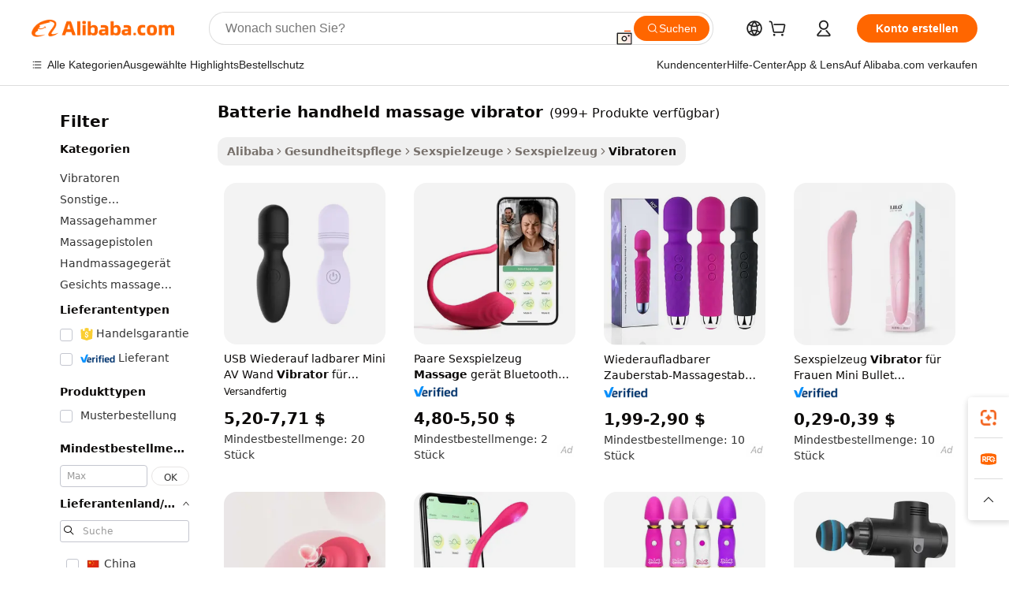

--- FILE ---
content_type: text/html;charset=UTF-8
request_url: https://german.alibaba.com/g/battery-handheld-massage-vibrator.html
body_size: 176308
content:

<!-- screen_content -->

    <!-- tangram:5410 begin-->
    <!-- tangram:529998 begin-->
    
<!DOCTYPE html>
<html lang="de" dir="ltr">
  <head>
        <script>
      window.__BB = {
        scene: window.__bb_scene || 'traffic-free-goods'
      };
      window.__BB.BB_CWV_IGNORE = {
          lcp_element: ['#icbu-buyer-pc-top-banner'],
          lcp_url: [],
        };
      window._timing = {}
      window._timing.first_start = Date.now();
      window.needLoginInspiration = Boolean(false);
      // 变量用于标记页面首次可见时间
      let firstVisibleTime = null;
      if (typeof document.hidden !== 'undefined') {
        // 页面首次加载时直接统计
        if (!document.hidden) {
          firstVisibleTime = Date.now();
          window.__BB_timex = 1
        } else {
          // 页面不可见时监听 visibilitychange 事件
          document.addEventListener('visibilitychange', () => {
            if (!document.hidden) {
              firstVisibleTime = Date.now();
              window.__BB_timex = firstVisibleTime - window.performance.timing.navigationStart
              window.__BB.firstVisibleTime = window.__BB_timex
              console.log("Page became visible after "+ window.__BB_timex + " ms");
            }
          }, { once: true });  // 确保只触发一次
        }
      } else {
        console.warn('Page Visibility API is not supported in this browser.');
      }
    </script>
        <meta name="data-spm" content="a2700">
        <meta name="aplus-xplug" content="NONE">
        <meta name="aplus-icbu-disable-umid" content="1">
        <meta name="google-translate-customization" content="9de59014edaf3b99-22e1cf3b5ca21786-g00bb439a5e9e5f8f-f">
    <meta name="yandex-verification" content="25a76ba8e4443bb3" />
    <meta name="msvalidate.01" content="E3FBF0E89B724C30844BF17C59608E8F" />
    <meta name="viewport" content="width=device-width, initial-scale=1.0, maximum-scale=5.0, user-scalable=yes">
        <link rel="preconnect" href="https://s.alicdn.com/" crossorigin>
    <link rel="dns-prefetch" href="https://s.alicdn.com">
                        <link rel="preload" href="https://s.alicdn.com/@g/alilog/??aplus_plugin_icbufront/index.js,mlog/aplus_v2.js" as="script">
        <link rel="preload" href="https://s.alicdn.com/@img/imgextra/i2/O1CN0153JdbU26g4bILVOyC_!!6000000007690-2-tps-418-58.png" as="image">
        <script>
            window.__APLUS_ABRATE__ = {
        perf_group: 'base64cached',
        scene: "traffic-free-goods",
      };
    </script>
    <meta name="aplus-mmstat-timeout" content="15000">
        <meta content="text/html; charset=utf-8" http-equiv="Content-Type">
          <title>Hochwertige batterie handheld massage vibrator-Hersteller und batterie handheld massage vibrator auf Alibaba.com finden</title>
      <meta name="keywords" content="vibrating scalp massager,vibrating massage ball,vibrating massage roller">
      <meta name="description" content="Finden Sie hochwertige Batterie Handheld Massage Vibrator-Hersteller, Batterie Handheld Massage Vibrator-Lieferanten und Batterie Handheld Massage Vibrator-Produkte zum besten Preis auf Alibaba.com">
            <meta name="pagetiming-rate" content="9">
      <meta name="pagetiming-resource-rate" content="4">
                    <link rel="canonical" href="https://german.alibaba.com/g/battery-handheld-massage-vibrator.html">
                              <link rel="alternate" hreflang="fr" href="https://french.alibaba.com/g/battery-handheld-massage-vibrator.html">
                  <link rel="alternate" hreflang="de" href="https://german.alibaba.com/g/battery-handheld-massage-vibrator.html">
                  <link rel="alternate" hreflang="pt" href="https://portuguese.alibaba.com/g/battery-handheld-massage-vibrator.html">
                  <link rel="alternate" hreflang="it" href="https://italian.alibaba.com/g/battery-handheld-massage-vibrator.html">
                  <link rel="alternate" hreflang="es" href="https://spanish.alibaba.com/g/battery-handheld-massage-vibrator.html">
                  <link rel="alternate" hreflang="ru" href="https://russian.alibaba.com/g/battery-handheld-massage-vibrator.html">
                  <link rel="alternate" hreflang="ko" href="https://korean.alibaba.com/g/battery-handheld-massage-vibrator.html">
                  <link rel="alternate" hreflang="ar" href="https://arabic.alibaba.com/g/battery-handheld-massage-vibrator.html">
                  <link rel="alternate" hreflang="ja" href="https://japanese.alibaba.com/g/battery-handheld-massage-vibrator.html">
                  <link rel="alternate" hreflang="tr" href="https://turkish.alibaba.com/g/battery-handheld-massage-vibrator.html">
                  <link rel="alternate" hreflang="th" href="https://thai.alibaba.com/g/battery-handheld-massage-vibrator.html">
                  <link rel="alternate" hreflang="vi" href="https://vietnamese.alibaba.com/g/battery-handheld-massage-vibrator.html">
                  <link rel="alternate" hreflang="nl" href="https://dutch.alibaba.com/g/battery-handheld-massage-vibrator.html">
                  <link rel="alternate" hreflang="he" href="https://hebrew.alibaba.com/g/battery-handheld-massage-vibrator.html">
                  <link rel="alternate" hreflang="id" href="https://indonesian.alibaba.com/g/battery-handheld-massage-vibrator.html">
                  <link rel="alternate" hreflang="hi" href="https://hindi.alibaba.com/g/battery-handheld-massage-vibrator.html">
                  <link rel="alternate" hreflang="en" href="https://www.alibaba.com/showroom/battery-handheld-massage-vibrator.html">
                  <link rel="alternate" hreflang="zh" href="https://chinese.alibaba.com/g/battery-handheld-massage-vibrator.html">
                  <link rel="alternate" hreflang="x-default" href="https://www.alibaba.com/showroom/battery-handheld-massage-vibrator.html">
                                        <script>
      // Aplus 配置自动打点
      var queue = window.goldlog_queue || (window.goldlog_queue = []);
      var tags = ["button", "a", "div", "span", "i", "svg", "input", "li", "tr"];
      queue.push(
        {
          action: 'goldlog.appendMetaInfo',
          arguments: [
            'aplus-auto-exp',
            [
              {
                logkey: '/sc.ug_msite.new_product_exp',
                cssSelector: '[data-spm-exp]',
                props: ["data-spm-exp"],
              },
              {
                logkey: '/sc.ug_pc.seolist_product_exp',
                cssSelector: '.traffic-card-gallery',
                props: ["data-spm-exp"],
              }
            ]
          ]
        }
      )
      queue.push({
        action: 'goldlog.setMetaInfo',
        arguments: ['aplus-auto-clk', JSON.stringify(tags.map(tag =>({
          "logkey": "/sc.ug_msite.new_product_clk",
          tag,
          "filter": "data-spm-clk",
          "props": ["data-spm-clk"]
        })))],
      });
    </script>
  </head>
  <div id="icbu-header"><div id="the-new-header" data-version="4.4.0" data-tnh-auto-exp="tnh-expose" data-scenes="search-products" style="position: relative;background-color: #fff;border-bottom: 1px solid #ddd;box-sizing: border-box; font-family:Inter,SF Pro Text,Roboto,Helvetica Neue,Helvetica,Tahoma,Arial,PingFang SC,Microsoft YaHei;"><div style="display: flex;align-items:center;height: 72px;min-width: 1200px;max-width: 1580px;margin: 0 auto;padding: 0 40px;box-sizing: border-box;"><img style="height: 29px; width: 209px;" src="https://s.alicdn.com/@img/imgextra/i2/O1CN0153JdbU26g4bILVOyC_!!6000000007690-2-tps-418-58.png" alt="" /></div><div style="min-width: 1200px;max-width: 1580px;margin: 0 auto;overflow: hidden;font-size: 14px;display: flex;justify-content: space-between;padding: 0 40px;box-sizing: border-box;"><div style="display: flex; align-items: center; justify-content: space-between"><div style="position: relative; height: 36px; padding: 0 28px 0 20px">All categories</div><div style="position: relative; height: 36px; padding-right: 28px">Featured selections</div><div style="position: relative; height: 36px">Trade Assurance</div></div><div style="display: flex; align-items: center; justify-content: space-between"><div style="position: relative; height: 36px; padding-right: 28px">Buyer Central</div><div style="position: relative; height: 36px; padding-right: 28px">Help Center</div><div style="position: relative; height: 36px; padding-right: 28px">Get the app</div><div style="position: relative; height: 36px">Become a supplier</div></div></div></div></div></div>
  <body data-spm="7724857" style="min-height: calc(100vh + 1px)"><script 
id="beacon-aplus"   
src="//s.alicdn.com/@g/alilog/??aplus_plugin_icbufront/index.js,mlog/aplus_v2.js"
exparams="aplus=async&userid=&aplus&ali_beacon_id=&ali_apache_id=33%2e47%2e7%2e134%2e1768991723749%2e602847%2e9&ali_apache_track=&ali_apache_tracktmp=&eagleeye_traceid=2101c9ac17689917237957486e10ff&ip=18%2e223%2e213%2e24&dmtrack_c={ali%5fresin%5ftrace%3dse%5frst%3dnull%7csp%5fviewtype%3dY%7cset%3d3%7cser%3d1007%7cpageId%3d621deffd88204c619788de368ab6ad90%7cm%5fpageid%3dnull%7cpvmi%3d15fd1933539b4ece83595af2b9820b12%7csek%5fsepd%3dbatterie%2bhandheld%2bmassage%2bvibrator%7csek%3dbattery%2bhandheld%2bmassage%2bvibrator%7cse%5fpn%3d1%7cp4pid%3d2cd8658c%2d9e0f%2d4a3f%2d9af3%2df87a484a2231%7csclkid%3dnull%7cforecast%5fpost%5fcate%3dnull%7cseo%5fnew%5fuser%5fflag%3dfalse%7ccategoryId%3d201195803%7cseo%5fsearch%5fmodel%5fupgrade%5fv2%3d2025070801%7cseo%5fmodule%5fcard%5f20240624%3d202406242%7clong%5ftext%5fgoogle%5ftranslate%5fv2%3d2407142%7cseo%5fcontent%5ftd%5fbottom%5ftext%5fupdate%5fkey%3d2025070801%7cseo%5fsearch%5fmodel%5fupgrade%5fv3%3d2025072201%7cdamo%5falt%5freplace%3d2485818%7cseo%5fsearch%5fmodel%5fmulti%5fupgrade%5fv3%3d2025081101%7cwap%5fcross%3d2007659%7cwap%5fcs%5faction%3d2005494%7cAPP%5fVisitor%5fActive%3d26705%7cseo%5fshowroom%5fgoods%5fmix%3d2005244%7cseo%5fdefault%5fcached%5flong%5ftext%5ffrom%5fnew%5fkeyword%5fstep%3d2024122502%7cshowroom%5fgeneral%5ftemplate%3d2005292%7cshowroom%5freview%3d20230308%7cwap%5fcs%5ftext%3dnull%7cstructured%5fdata%3d2025052702%7cseo%5fmulti%5fstyle%5ftext%5fupdate%3d2511182%7cpc%5fnew%5fheader%3dnull%7cseo%5fmeta%5fcate%5ftemplate%5fv1%3d2025042401%7cseo%5fmeta%5ftd%5fsearch%5fkeyword%5fstep%5fv1%3d2025040999%7cshowroom%5fft%5flong%5ftext%5fbaks%3d80802%7cAPP%5fGrowing%5fBuyer%5fHigh%5fIntent%5fActive%3d25488%7cshowroom%5fpc%5fv2019%3d2104%7cAPP%5fProspecting%5fBuyer%3d26706%7ccache%5fcontrol%3dnull%7cAPP%5fChurned%5fCore%5fBuyer%3d25463%7cseo%5fdefault%5fcached%5flong%5ftext%5fstep%3d24110802%7camp%5flighthouse%5fscore%5fimage%3d19657%7cseo%5fft%5ftranslate%5fgemini%3d25012003%7cwap%5fnode%5fssr%3d2015725%7cdataphant%5fopen%3d27030%7clongtext%5fmulti%5fstyle%5fexpand%5frussian%3d2510142%7cseo%5flongtext%5fgoogle%5fdata%5fsection%3d25021702%7cindustry%5fpopular%5ffloor%3dnull%7cwap%5fad%5fgoods%5fproduct%5finterval%3dnull%7cseo%5fgoods%5fbootom%5fwholesale%5flink%3d2486162%7cseo%5fkeyword%5faatest%3d9%7cseo%5fmiddle%5fwholesale%5flink%3dnull%7cft%5flong%5ftext%5fenpand%5fstep2%3d121602%7cseo%5fft%5flongtext%5fexpand%5fstep3%3d25012102%7cseo%5fwap%5fheadercard%3d2006288%7cAPP%5fChurned%5fInactive%5fVisitor%3d25497%7cAPP%5fGrowing%5fBuyer%5fHigh%5fIntent%5fInactive%3d25484%7cseo%5fmeta%5ftd%5fmulti%5fkey%3d2025061801%7ctop%5frecommend%5f20250120%3d202501201%7clongtext%5fmulti%5fstyle%5fexpand%5ffrench%5fcopy%3d25091802%7clongtext%5fmulti%5fstyle%5fexpand%5ffrench%5fcopy%5fcopy%3d25092502%7cseo%5ffloor%5fexp%3dnull%7cseo%5fshowroom%5falgo%5flink%3d17764%7cseo%5fmeta%5ftd%5faib%5fgeneral%5fkey%3d2025091901%7ccountry%5findustry%3d202311033%7cpc%5ffree%5fswitchtosearch%3d2020529%7cshowroom%5fft%5flong%5ftext%5fenpand%5fstep1%3d101102%7cseo%5fshowroom%5fnorel%3d443425%7cplp%5fstyle%5f25%5fpc%3d202505222%7cseo%5fggs%5flayer%3d10010%7cquery%5fmutil%5flang%5ftranslate%3d2025060300%7cAPP%5fChurned%5fBuyer%3d25468%7cstream%5frender%5fperf%5fopt%3d2309181%7cwap%5fgoods%3d2007383%7cseo%5fshowroom%5fsimilar%5f20240614%3d202406142%7cchinese%5fopen%3d6307%7cquery%5fgpt%5ftranslate%3d20240820%7cad%5fproduct%5finterval%3dnull%7camp%5fto%5fpwa%3d2007359%7cplp%5faib%5fmulti%5fai%5fmeta%3d20250401%7cwap%5fsupplier%5fcontent%3dnull%7cpc%5ffree%5frefactoring%3d20220315%7cAPP%5fGrowing%5fBuyer%5fInactive%3d25476%7csso%5foem%5ffloor%3dnull%7cseo%5fpc%5fnew%5fview%5f20240807%3d202408072%7cseo%5fbottom%5ftext%5fentity%5fkey%5fcopy%3d2025062400%7cstream%5frender%3d433763%7cseo%5fmodule%5fcard%5f20240424%3d202404241%7cseo%5ftitle%5freplace%5f20191226%3d5841%7clongtext%5fmulti%5fstyle%5fexpand%3d25090802%7cgoogleweblight%3d6516%7clighthouse%5fbase64%3dnull%7cAPP%5fProspecting%5fBuyer%5fActive%3d26714%7cad%5fgoods%5fproduct%5finterval%3dnull%7cseo%5fbottom%5fdeep%5fextend%5fkw%5fkey%3d2025071101%7clongtext%5fmulti%5fstyle%5fexpand%5fturkish%3d25102802%7cilink%5fuv%3d20240911%7cwap%5flist%5fwakeup%3d2005832%7ctpp%5fcrosslink%5fpc%3d20205311%7cseo%5ftop%5fbooth%3d18501%7cAPP%5fGrowing%5fBuyer%5fLess%5fActive%3d25472%7cseo%5fsearch%5fmodel%5fupgrade%5frank%3d2025092401%7cgoodslayer%3d7977%7cft%5flong%5ftext%5ftranslate%5fexpand%5fstep1%3d24110802%7cseo%5fheaderstyle%5ftraffic%5fkey%5fv1%3d2025072100%7ccrosslink%5fswitch%3d2008141%7cp4p%5foutline%3d20240328%7cseo%5fmeta%5ftd%5faib%5fv2%5fkey%3d2025091800%7crts%5fmulti%3d2008404%7cseo%5fad%5foptimization%5fkey%5fv2%3d2025072301%7cAPP%5fVisitor%5fLess%5fActive%3d26696%7cseo%5fsearch%5franker%5fid%3d2025112400%7cplp%5fstyle%5f25%3d202505192%7ccdn%5fvm%3d2007368%7cwap%5fad%5fproduct%5finterval%3dnull%7cseo%5fsearch%5fmodel%5fmulti%5fupgrade%5frank%3d2025092401%7cpc%5fcard%5fshare%3d2025081201%7cAPP%5fGrowing%5fBuyer%5fHigh%5fIntent%5fLess%5fActive%3d25480%7cgoods%5ftitle%5fsubstitute%3d9616%7cwap%5fscreen%5fexp%3d2025081400%7creact%5fheader%5ftest%3d202502182%7cpc%5fcs%5fcolor%3dnull%7cshowroom%5fft%5flong%5ftext%5ftest%3d72502%7cone%5ftap%5flogin%5fABTest%3d202308153%7cseo%5fhyh%5fshow%5ftags%3d9867%7cplp%5fstructured%5fdata%3d2508182%7cguide%5fdelete%3d2008526%7cseo%5findustry%5ftemplate%3dnull%7cseo%5fmeta%5ftd%5fmulti%5fes%5fkey%3d2025073101%7cseo%5fshowroom%5fdata%5fmix%3d19888%7csso%5ftop%5franking%5ffloor%3d20031%7cseo%5ftd%5fdeep%5fupgrade%5fkey%5fv3%3d2025081101%7cwap%5fue%5fone%3d2025111401%7cshowroom%5fto%5frts%5flink%3d2008480%7ccountrysearch%5ftest%3dnull%7cshowroom%5flist%5fnew%5farrival%3d2811002%7cchannel%5famp%5fto%5fpwa%3d2008435%7cseo%5fmulti%5fstyles%5flong%5ftext%3d2503172%7cseo%5fmeta%5ftext%5fmutli%5fcate%5ftemplate%5fv1%3d2025080800%7cseo%5fdefault%5fcached%5fmutil%5flong%5ftext%5fstep%3d24110436%7cseo%5faction%5fpoint%5ftype%3d22823%7cseo%5faib%5ftd%5flaunch%5f20240828%5fcopy%3d202408282%7cseo%5fshowroom%5fwholesale%5flink%3dnull%7cseo%5fperf%5fimprove%3d2023999%7cseo%5fwap%5flist%5fbounce%5f01%3d2063%7cseo%5fwap%5flist%5fbounce%5f02%3d2128%7cAPP%5fGrowing%5fBuyer%5fActive%3d25492%7cvideolayer%3dnull%7cvideo%5fplay%3dnull%7cAPP%5fChurned%5fMember%5fInactive%3d25501%7cseo%5fgoogle%5fnew%5fstruct%3d438326%7cicbu%5falgo%5fp4p%5fseo%5fad%3d2025072301%7ctpp%5ftrace%3dseoKeyword%2dseoKeyword%5fv3%2dproduct%2dPRODUCT%5fFAIL}&pageid=12dfd5182101e52a1768991723&hn=ensearchweb033001229042%2erg%2dus%2deast%2eus44&asid=AQAAAADrq3BpsEuvHQAAAADgMntl2IYcIA==&treq=&tres=" async>
</script>
            <style>body{background-color:white;}.no-scrollbar.il-sticky.il-top-0.il-max-h-\[100vh\].il-w-\[200px\].il-flex-shrink-0.il-flex-grow-0.il-overflow-y-scroll{background-color:#FFF;padding-left:12px}</style>
                    <!-- tangram:530006 begin-->
<!--  -->
 <style>
   @keyframes il-spin {
     to {
       transform: rotate(360deg);
     }
   }
   @keyframes il-pulse {
     50% {
       opacity: 0.5;
     }
   }
   .traffic-card-gallery {display: flex;position: relative;flex-direction: column;justify-content: flex-start;border-radius: 0.5rem;background-color: #fff;padding: 0.5rem 0.5rem 1rem;overflow: hidden;font-size: 0.75rem;line-height: 1rem;}
   .traffic-card-list {display: flex;position: relative;flex-direction: row;justify-content: flex-start;border-bottom-width: 1px;background-color: #fff;padding: 1rem;height: 292px;overflow: hidden;font-size: 0.75rem;line-height: 1rem;}
   .product-price {
     b {
       font-size: 22px;
     }
   }
   .skel-loading {
       animation: il-pulse 2s cubic-bezier(0.4, 0, 0.6, 1) infinite;background-color: hsl(60, 4.8%, 95.9%);
   }
 </style>
<div id="first-cached-card">
  <div style="box-sizing:border-box;display: flex;position: absolute;left: 0;right: 0;margin: 0 auto;z-index: 1;min-width: 1200px;max-width: 1580px;padding: 0.75rem 3.25rem 0;pointer-events: none;">
    <!--页面左侧区域-->
    <div style="width: 200px;padding-top: 1rem;padding-left:12px; background-color: #fff;border-radius: 0.25rem">
      <div class="skel-loading" style="height: 1.5rem;width: 50%;border-radius: 0.25rem;"></div>
      <div style="margin-top: 1rem;margin-bottom: 1rem;">
        <div class="skel-loading" style="height: 1rem;width: calc(100% * 5 / 6);"></div>
        <div
          class="skel-loading"
          style="margin-top: 1rem;height: 1rem;width: calc(100% * 8 / 12);"
        ></div>
        <div class="skel-loading" style="margin-top: 1rem;height: 1rem;width: 75%;"></div>
        <div
          class="skel-loading"
          style="margin-top: 1rem;height: 1rem;width: calc(100% * 7 / 12);"
        ></div>
      </div>
      <div class="skel-loading" style="height: 1.5rem;width: 50%;border-radius: 0.25rem;"></div>
      <div style="margin-top: 1rem;margin-bottom: 1rem;">
        <div class="skel-loading" style="height: 1rem;width: calc(100% * 5 / 6);"></div>
        <div
          class="skel-loading"
          style="margin-top: 1rem;height: 1rem;width: calc(100% * 8 / 12);"
        ></div>
        <div class="skel-loading" style="margin-top: 1rem;height: 1rem;width: 75%;"></div>
        <div
          class="skel-loading"
          style="margin-top: 1rem;height: 1rem;width: calc(100% * 7 / 12);"
        ></div>
      </div>
      <div class="skel-loading" style="height: 1.5rem;width: 50%;border-radius: 0.25rem;"></div>
      <div style="margin-top: 1rem;margin-bottom: 1rem;">
        <div class="skel-loading" style="height: 1rem;width: calc(100% * 5 / 6);"></div>
        <div
          class="skel-loading"
          style="margin-top: 1rem;height: 1rem;width: calc(100% * 8 / 12);"
        ></div>
        <div class="skel-loading" style="margin-top: 1rem;height: 1rem;width: 75%;"></div>
        <div
          class="skel-loading"
          style="margin-top: 1rem;height: 1rem;width: calc(100% * 7 / 12);"
        ></div>
      </div>
      <div class="skel-loading" style="height: 1.5rem;width: 50%;border-radius: 0.25rem;"></div>
      <div style="margin-top: 1rem;margin-bottom: 1rem;">
        <div class="skel-loading" style="height: 1rem;width: calc(100% * 5 / 6);"></div>
        <div
          class="skel-loading"
          style="margin-top: 1rem;height: 1rem;width: calc(100% * 8 / 12);"
        ></div>
        <div class="skel-loading" style="margin-top: 1rem;height: 1rem;width: 75%;"></div>
        <div
          class="skel-loading"
          style="margin-top: 1rem;height: 1rem;width: calc(100% * 7 / 12);"
        ></div>
      </div>
      <div class="skel-loading" style="height: 1.5rem;width: 50%;border-radius: 0.25rem;"></div>
      <div style="margin-top: 1rem;margin-bottom: 1rem;">
        <div class="skel-loading" style="height: 1rem;width: calc(100% * 5 / 6);"></div>
        <div
          class="skel-loading"
          style="margin-top: 1rem;height: 1rem;width: calc(100% * 8 / 12);"
        ></div>
        <div class="skel-loading" style="margin-top: 1rem;height: 1rem;width: 75%;"></div>
        <div
          class="skel-loading"
          style="margin-top: 1rem;height: 1rem;width: calc(100% * 7 / 12);"
        ></div>
      </div>
      <div class="skel-loading" style="height: 1.5rem;width: 50%;border-radius: 0.25rem;"></div>
      <div style="margin-top: 1rem;margin-bottom: 1rem;">
        <div class="skel-loading" style="height: 1rem;width: calc(100% * 5 / 6);"></div>
        <div
          class="skel-loading"
          style="margin-top: 1rem;height: 1rem;width: calc(100% * 8 / 12);"
        ></div>
        <div class="skel-loading" style="margin-top: 1rem;height: 1rem;width: 75%;"></div>
        <div
          class="skel-loading"
          style="margin-top: 1rem;height: 1rem;width: calc(100% * 7 / 12);"
        ></div>
      </div>
    </div>
    <!--页面主体区域-->
    <div style="flex: 1 1 0%; overflow: hidden;padding: 0.5rem 0.5rem 0.5rem 1.5rem">
      <div style="height: 1.25rem;margin-bottom: 1rem;"></div>
      <!-- keywords -->
      <div style="margin-bottom: 1rem;height: 1.75rem;font-weight: 700;font-size: 1.25rem;line-height: 1.75rem;"></div>
      <!-- longtext -->
            <div style="width: calc(25% - 0.9rem);pointer-events: auto">
        <div class="traffic-card-gallery">
          <!-- ProductImage -->
          <a href="//www.alibaba.com/product-detail/Handheld-Electric-3D-Body-Slimming-Vibrating_1600814453212.html?from=SEO" target="_blank" style="position: relative;margin-bottom: 0.5rem;aspect-ratio: 1;overflow: hidden;border-radius: 0.5rem;">
            <div style="display: flex; overflow: hidden">
              <div style="position: relative;margin: 0;width: 100%;min-width: 0;flex-shrink: 0;flex-grow: 0;flex-basis: 100%;padding: 0;">
                <img style="position: relative; aspect-ratio: 1; width: 100%" src="[data-uri]" loading="eager" />
                <div style="position: absolute;left: 0;bottom: 0;right: 0;top: 0;background-color: #000;opacity: 0.05;"></div>
              </div>
            </div>
          </a>
          <div style="display: flex;flex: 1 1 0%;flex-direction: column;justify-content: space-between;">
            <div>
              <a class="skel-loading" style="margin-top: 0.5rem;display:inline-block;width:100%;height:1rem;" href="//www.alibaba.com/product-detail/Handheld-Electric-3D-Body-Slimming-Vibrating_1600814453212.html" target="_blank"></a>
              <a class="skel-loading" style="margin-top: 0.125rem;display:inline-block;width:100%;height:1rem;" href="//www.alibaba.com/product-detail/Handheld-Electric-3D-Body-Slimming-Vibrating_1600814453212.html" target="_blank"></a>
              <div class="skel-loading" style="margin-top: 0.25rem;height:1.625rem;width:75%"></div>
              <div class="skel-loading" style="margin-top: 0.5rem;height: 1rem;width:50%"></div>
              <div class="skel-loading" style="margin-top:0.25rem;height:1rem;width:25%"></div>
            </div>
          </div>

        </div>
      </div>

    </div>
  </div>
</div>
<!-- tangram:530006 end-->
            <style>.component-left-filter-callback{display:flex;position:relative;margin-top:10px;height:1200px}.component-left-filter-callback img{width:200px}.component-left-filter-callback i{position:absolute;top:5%;left:50%}.related-search-wrapper{padding:.5rem;--tw-bg-opacity: 1;background-color:#fff;background-color:rgba(255,255,255,var(--tw-bg-opacity, 1));border-width:1px;border-color:var(--input)}.related-search-wrapper .related-search-box{margin:12px 16px}.related-search-wrapper .related-search-box .related-search-title{display:inline;float:start;color:#666;word-wrap:break-word;margin-right:12px;width:13%}.related-search-wrapper .related-search-box .related-search-content{display:flex;flex-wrap:wrap}.related-search-wrapper .related-search-box .related-search-content .related-search-link{margin-right:12px;width:23%;overflow:hidden;color:#666;text-overflow:ellipsis;white-space:nowrap}.product-title img{margin-right:.5rem;display:inline-block;height:1rem;vertical-align:sub}.product-price b{font-size:22px}.similar-icon{position:absolute;bottom:12px;z-index:2;right:12px}.rfq-card{display:inline-block;position:relative;box-sizing:border-box;margin-bottom:36px}.rfq-card .rfq-card-content{display:flex;position:relative;flex-direction:column;align-items:flex-start;background-size:cover;background-color:#fff;padding:12px;width:100%;height:100%}.rfq-card .rfq-card-content .rfq-card-icon{margin-top:50px}.rfq-card .rfq-card-content .rfq-card-icon img{width:45px}.rfq-card .rfq-card-content .rfq-card-top-title{margin-top:14px;color:#222;font-weight:400;font-size:16px}.rfq-card .rfq-card-content .rfq-card-title{margin-top:24px;color:#333;font-weight:800;font-size:20px}.rfq-card .rfq-card-content .rfq-card-input-box{margin-top:24px;width:100%}.rfq-card .rfq-card-content .rfq-card-input-box textarea{box-sizing:border-box;border:1px solid #ddd;border-radius:4px;background-color:#fff;padding:9px 12px;width:100%;height:88px;resize:none;color:#666;font-weight:400;font-size:13px;font-family:inherit}.rfq-card .rfq-card-content .rfq-card-button{margin-top:24px;border:1px solid #666;border-radius:16px;background-color:#fff;width:67%;color:#000;font-weight:700;font-size:14px;line-height:30px;text-align:center}[data-modulename^=ProductList-] div{contain-intrinsic-size:auto 500px}.traffic-card-gallery:hover{--tw-shadow: 0px 2px 6px 2px rgba(0,0,0,.12157);--tw-shadow-colored: 0px 2px 6px 2px var(--tw-shadow-color);box-shadow:0 0 #0000,0 0 #0000,0 2px 6px 2px #0000001f;box-shadow:var(--tw-ring-offset-shadow, 0 0 rgba(0,0,0,0)),var(--tw-ring-shadow, 0 0 rgba(0,0,0,0)),var(--tw-shadow);z-index:10}.traffic-card-gallery{position:relative;display:flex;flex-direction:column;justify-content:flex-start;overflow:hidden;border-radius:.75rem;--tw-bg-opacity: 1;background-color:#fff;background-color:rgba(255,255,255,var(--tw-bg-opacity, 1));padding:.5rem;font-size:.75rem;line-height:1rem}.traffic-card-list{position:relative;display:flex;height:292px;flex-direction:row;justify-content:flex-start;overflow:hidden;border-bottom-width:1px;--tw-bg-opacity: 1;background-color:#fff;background-color:rgba(255,255,255,var(--tw-bg-opacity, 1));padding:1rem;font-size:.75rem;line-height:1rem}.traffic-card-g-industry:hover{--tw-shadow: 0 0 10px rgba(0,0,0,.1);--tw-shadow-colored: 0 0 10px var(--tw-shadow-color);box-shadow:0 0 #0000,0 0 #0000,0 0 10px #0000001a;box-shadow:var(--tw-ring-offset-shadow, 0 0 rgba(0,0,0,0)),var(--tw-ring-shadow, 0 0 rgba(0,0,0,0)),var(--tw-shadow)}.traffic-card-g-industry{position:relative;border-radius:var(--radius);--tw-bg-opacity: 1;background-color:#fff;background-color:rgba(255,255,255,var(--tw-bg-opacity, 1));padding:1.25rem .75rem .75rem;font-size:.875rem;line-height:1.25rem}.module-filter-section-wrapper{max-height:none!important;overflow-x:hidden}*,:before,:after{--tw-border-spacing-x: 0;--tw-border-spacing-y: 0;--tw-translate-x: 0;--tw-translate-y: 0;--tw-rotate: 0;--tw-skew-x: 0;--tw-skew-y: 0;--tw-scale-x: 1;--tw-scale-y: 1;--tw-pan-x: ;--tw-pan-y: ;--tw-pinch-zoom: ;--tw-scroll-snap-strictness: proximity;--tw-gradient-from-position: ;--tw-gradient-via-position: ;--tw-gradient-to-position: ;--tw-ordinal: ;--tw-slashed-zero: ;--tw-numeric-figure: ;--tw-numeric-spacing: ;--tw-numeric-fraction: ;--tw-ring-inset: ;--tw-ring-offset-width: 0px;--tw-ring-offset-color: #fff;--tw-ring-color: rgba(59, 130, 246, .5);--tw-ring-offset-shadow: 0 0 rgba(0,0,0,0);--tw-ring-shadow: 0 0 rgba(0,0,0,0);--tw-shadow: 0 0 rgba(0,0,0,0);--tw-shadow-colored: 0 0 rgba(0,0,0,0);--tw-blur: ;--tw-brightness: ;--tw-contrast: ;--tw-grayscale: ;--tw-hue-rotate: ;--tw-invert: ;--tw-saturate: ;--tw-sepia: ;--tw-drop-shadow: ;--tw-backdrop-blur: ;--tw-backdrop-brightness: ;--tw-backdrop-contrast: ;--tw-backdrop-grayscale: ;--tw-backdrop-hue-rotate: ;--tw-backdrop-invert: ;--tw-backdrop-opacity: ;--tw-backdrop-saturate: ;--tw-backdrop-sepia: ;--tw-contain-size: ;--tw-contain-layout: ;--tw-contain-paint: ;--tw-contain-style: }::backdrop{--tw-border-spacing-x: 0;--tw-border-spacing-y: 0;--tw-translate-x: 0;--tw-translate-y: 0;--tw-rotate: 0;--tw-skew-x: 0;--tw-skew-y: 0;--tw-scale-x: 1;--tw-scale-y: 1;--tw-pan-x: ;--tw-pan-y: ;--tw-pinch-zoom: ;--tw-scroll-snap-strictness: proximity;--tw-gradient-from-position: ;--tw-gradient-via-position: ;--tw-gradient-to-position: ;--tw-ordinal: ;--tw-slashed-zero: ;--tw-numeric-figure: ;--tw-numeric-spacing: ;--tw-numeric-fraction: ;--tw-ring-inset: ;--tw-ring-offset-width: 0px;--tw-ring-offset-color: #fff;--tw-ring-color: rgba(59, 130, 246, .5);--tw-ring-offset-shadow: 0 0 rgba(0,0,0,0);--tw-ring-shadow: 0 0 rgba(0,0,0,0);--tw-shadow: 0 0 rgba(0,0,0,0);--tw-shadow-colored: 0 0 rgba(0,0,0,0);--tw-blur: ;--tw-brightness: ;--tw-contrast: ;--tw-grayscale: ;--tw-hue-rotate: ;--tw-invert: ;--tw-saturate: ;--tw-sepia: ;--tw-drop-shadow: ;--tw-backdrop-blur: ;--tw-backdrop-brightness: ;--tw-backdrop-contrast: ;--tw-backdrop-grayscale: ;--tw-backdrop-hue-rotate: ;--tw-backdrop-invert: ;--tw-backdrop-opacity: ;--tw-backdrop-saturate: ;--tw-backdrop-sepia: ;--tw-contain-size: ;--tw-contain-layout: ;--tw-contain-paint: ;--tw-contain-style: }*,:before,:after{box-sizing:border-box;border-width:0;border-style:solid;border-color:#e5e7eb}:before,:after{--tw-content: ""}html,:host{line-height:1.5;-webkit-text-size-adjust:100%;-moz-tab-size:4;-o-tab-size:4;tab-size:4;font-family:ui-sans-serif,system-ui,-apple-system,Segoe UI,Roboto,Ubuntu,Cantarell,Noto Sans,sans-serif,"Apple Color Emoji","Segoe UI Emoji",Segoe UI Symbol,"Noto Color Emoji";font-feature-settings:normal;font-variation-settings:normal;-webkit-tap-highlight-color:transparent}body{margin:0;line-height:inherit}hr{height:0;color:inherit;border-top-width:1px}abbr:where([title]){text-decoration:underline;-webkit-text-decoration:underline dotted;text-decoration:underline dotted}h1,h2,h3,h4,h5,h6{font-size:inherit;font-weight:inherit}a{color:inherit;text-decoration:inherit}b,strong{font-weight:bolder}code,kbd,samp,pre{font-family:ui-monospace,SFMono-Regular,Menlo,Monaco,Consolas,Liberation Mono,Courier New,monospace;font-feature-settings:normal;font-variation-settings:normal;font-size:1em}small{font-size:80%}sub,sup{font-size:75%;line-height:0;position:relative;vertical-align:baseline}sub{bottom:-.25em}sup{top:-.5em}table{text-indent:0;border-color:inherit;border-collapse:collapse}button,input,optgroup,select,textarea{font-family:inherit;font-feature-settings:inherit;font-variation-settings:inherit;font-size:100%;font-weight:inherit;line-height:inherit;letter-spacing:inherit;color:inherit;margin:0;padding:0}button,select{text-transform:none}button,input:where([type=button]),input:where([type=reset]),input:where([type=submit]){-webkit-appearance:button;background-color:transparent;background-image:none}:-moz-focusring{outline:auto}:-moz-ui-invalid{box-shadow:none}progress{vertical-align:baseline}::-webkit-inner-spin-button,::-webkit-outer-spin-button{height:auto}[type=search]{-webkit-appearance:textfield;outline-offset:-2px}::-webkit-search-decoration{-webkit-appearance:none}::-webkit-file-upload-button{-webkit-appearance:button;font:inherit}summary{display:list-item}blockquote,dl,dd,h1,h2,h3,h4,h5,h6,hr,figure,p,pre{margin:0}fieldset{margin:0;padding:0}legend{padding:0}ol,ul,menu{list-style:none;margin:0;padding:0}dialog{padding:0}textarea{resize:vertical}input::-moz-placeholder,textarea::-moz-placeholder{opacity:1;color:#9ca3af}input::placeholder,textarea::placeholder{opacity:1;color:#9ca3af}button,[role=button]{cursor:pointer}:disabled{cursor:default}img,svg,video,canvas,audio,iframe,embed,object{display:block;vertical-align:middle}img,video{max-width:100%;height:auto}[hidden]:where(:not([hidden=until-found])){display:none}:root{--background: hsl(0, 0%, 100%);--foreground: hsl(20, 14.3%, 4.1%);--card: hsl(0, 0%, 100%);--card-foreground: hsl(20, 14.3%, 4.1%);--popover: hsl(0, 0%, 100%);--popover-foreground: hsl(20, 14.3%, 4.1%);--primary: hsl(24, 100%, 50%);--primary-foreground: hsl(60, 9.1%, 97.8%);--secondary: hsl(60, 4.8%, 95.9%);--secondary-foreground: #333;--muted: hsl(60, 4.8%, 95.9%);--muted-foreground: hsl(25, 5.3%, 44.7%);--accent: hsl(60, 4.8%, 95.9%);--accent-foreground: hsl(24, 9.8%, 10%);--destructive: hsl(0, 84.2%, 60.2%);--destructive-foreground: hsl(60, 9.1%, 97.8%);--border: hsl(20, 5.9%, 90%);--input: hsl(20, 5.9%, 90%);--ring: hsl(24.6, 95%, 53.1%);--radius: 1rem}.dark{--background: hsl(20, 14.3%, 4.1%);--foreground: hsl(60, 9.1%, 97.8%);--card: hsl(20, 14.3%, 4.1%);--card-foreground: hsl(60, 9.1%, 97.8%);--popover: hsl(20, 14.3%, 4.1%);--popover-foreground: hsl(60, 9.1%, 97.8%);--primary: hsl(20.5, 90.2%, 48.2%);--primary-foreground: hsl(60, 9.1%, 97.8%);--secondary: hsl(12, 6.5%, 15.1%);--secondary-foreground: hsl(60, 9.1%, 97.8%);--muted: hsl(12, 6.5%, 15.1%);--muted-foreground: hsl(24, 5.4%, 63.9%);--accent: hsl(12, 6.5%, 15.1%);--accent-foreground: hsl(60, 9.1%, 97.8%);--destructive: hsl(0, 72.2%, 50.6%);--destructive-foreground: hsl(60, 9.1%, 97.8%);--border: hsl(12, 6.5%, 15.1%);--input: hsl(12, 6.5%, 15.1%);--ring: hsl(20.5, 90.2%, 48.2%)}*{border-color:#e7e5e4;border-color:var(--border)}body{background-color:#fff;background-color:var(--background);color:#0c0a09;color:var(--foreground)}.il-sr-only{position:absolute;width:1px;height:1px;padding:0;margin:-1px;overflow:hidden;clip:rect(0,0,0,0);white-space:nowrap;border-width:0}.il-invisible{visibility:hidden}.il-fixed{position:fixed}.il-absolute{position:absolute}.il-relative{position:relative}.il-sticky{position:sticky}.il-inset-0{inset:0}.il--bottom-12{bottom:-3rem}.il--top-12{top:-3rem}.il-bottom-0{bottom:0}.il-bottom-2{bottom:.5rem}.il-bottom-3{bottom:.75rem}.il-bottom-4{bottom:1rem}.il-end-0{right:0}.il-end-2{right:.5rem}.il-end-3{right:.75rem}.il-end-4{right:1rem}.il-left-0{left:0}.il-left-3{left:.75rem}.il-right-0{right:0}.il-right-2{right:.5rem}.il-right-3{right:.75rem}.il-start-0{left:0}.il-start-1\/2{left:50%}.il-start-2{left:.5rem}.il-start-3{left:.75rem}.il-start-\[50\%\]{left:50%}.il-top-0{top:0}.il-top-1\/2{top:50%}.il-top-16{top:4rem}.il-top-4{top:1rem}.il-top-\[50\%\]{top:50%}.il-z-10{z-index:10}.il-z-50{z-index:50}.il-z-\[9999\]{z-index:9999}.il-col-span-4{grid-column:span 4 / span 4}.il-m-0{margin:0}.il-m-3{margin:.75rem}.il-m-auto{margin:auto}.il-mx-auto{margin-left:auto;margin-right:auto}.il-my-3{margin-top:.75rem;margin-bottom:.75rem}.il-my-5{margin-top:1.25rem;margin-bottom:1.25rem}.il-my-auto{margin-top:auto;margin-bottom:auto}.\!il-mb-4{margin-bottom:1rem!important}.il--mt-4{margin-top:-1rem}.il-mb-0{margin-bottom:0}.il-mb-1{margin-bottom:.25rem}.il-mb-2{margin-bottom:.5rem}.il-mb-3{margin-bottom:.75rem}.il-mb-4{margin-bottom:1rem}.il-mb-5{margin-bottom:1.25rem}.il-mb-6{margin-bottom:1.5rem}.il-mb-8{margin-bottom:2rem}.il-mb-\[-0\.75rem\]{margin-bottom:-.75rem}.il-mb-\[0\.125rem\]{margin-bottom:.125rem}.il-me-1{margin-right:.25rem}.il-me-2{margin-right:.5rem}.il-me-3{margin-right:.75rem}.il-me-auto{margin-right:auto}.il-mr-1{margin-right:.25rem}.il-mr-2{margin-right:.5rem}.il-ms-1{margin-left:.25rem}.il-ms-4{margin-left:1rem}.il-ms-5{margin-left:1.25rem}.il-ms-8{margin-left:2rem}.il-ms-\[\.375rem\]{margin-left:.375rem}.il-ms-auto{margin-left:auto}.il-mt-0{margin-top:0}.il-mt-0\.5{margin-top:.125rem}.il-mt-1{margin-top:.25rem}.il-mt-2{margin-top:.5rem}.il-mt-3{margin-top:.75rem}.il-mt-4{margin-top:1rem}.il-mt-6{margin-top:1.5rem}.il-line-clamp-1{overflow:hidden;display:-webkit-box;-webkit-box-orient:vertical;-webkit-line-clamp:1}.il-line-clamp-2{overflow:hidden;display:-webkit-box;-webkit-box-orient:vertical;-webkit-line-clamp:2}.il-line-clamp-6{overflow:hidden;display:-webkit-box;-webkit-box-orient:vertical;-webkit-line-clamp:6}.il-inline-block{display:inline-block}.il-inline{display:inline}.il-flex{display:flex}.il-inline-flex{display:inline-flex}.il-grid{display:grid}.il-aspect-square{aspect-ratio:1 / 1}.il-size-5{width:1.25rem;height:1.25rem}.il-h-1{height:.25rem}.il-h-10{height:2.5rem}.il-h-11{height:2.75rem}.il-h-20{height:5rem}.il-h-24{height:6rem}.il-h-3\.5{height:.875rem}.il-h-4{height:1rem}.il-h-40{height:10rem}.il-h-6{height:1.5rem}.il-h-8{height:2rem}.il-h-9{height:2.25rem}.il-h-\[150px\]{height:150px}.il-h-\[152px\]{height:152px}.il-h-\[18\.25rem\]{height:18.25rem}.il-h-\[292px\]{height:292px}.il-h-\[600px\]{height:600px}.il-h-auto{height:auto}.il-h-fit{height:-moz-fit-content;height:fit-content}.il-h-full{height:100%}.il-h-screen{height:100vh}.il-max-h-\[100vh\]{max-height:100vh}.il-w-1\/2{width:50%}.il-w-10{width:2.5rem}.il-w-10\/12{width:83.333333%}.il-w-4{width:1rem}.il-w-6{width:1.5rem}.il-w-64{width:16rem}.il-w-7\/12{width:58.333333%}.il-w-72{width:18rem}.il-w-8{width:2rem}.il-w-8\/12{width:66.666667%}.il-w-9{width:2.25rem}.il-w-9\/12{width:75%}.il-w-\[200px\]{width:200px}.il-w-\[84px\]{width:84px}.il-w-fit{width:-moz-fit-content;width:fit-content}.il-w-full{width:100%}.il-w-screen{width:100vw}.il-min-w-0{min-width:0px}.il-min-w-3{min-width:.75rem}.il-min-w-\[1200px\]{min-width:1200px}.il-max-w-\[1000px\]{max-width:1000px}.il-max-w-\[1580px\]{max-width:1580px}.il-max-w-full{max-width:100%}.il-max-w-lg{max-width:32rem}.il-flex-1{flex:1 1 0%}.il-flex-shrink-0,.il-shrink-0{flex-shrink:0}.il-flex-grow-0,.il-grow-0{flex-grow:0}.il-basis-24{flex-basis:6rem}.il-basis-full{flex-basis:100%}.il-origin-\[--radix-tooltip-content-transform-origin\]{transform-origin:var(--radix-tooltip-content-transform-origin)}.il--translate-x-1\/2{--tw-translate-x: -50%;transform:translate(-50%,var(--tw-translate-y)) rotate(var(--tw-rotate)) skew(var(--tw-skew-x)) skewY(var(--tw-skew-y)) scaleX(var(--tw-scale-x)) scaleY(var(--tw-scale-y));transform:translate(var(--tw-translate-x),var(--tw-translate-y)) rotate(var(--tw-rotate)) skew(var(--tw-skew-x)) skewY(var(--tw-skew-y)) scaleX(var(--tw-scale-x)) scaleY(var(--tw-scale-y))}.il--translate-y-1\/2{--tw-translate-y: -50%;transform:translate(var(--tw-translate-x),-50%) rotate(var(--tw-rotate)) skew(var(--tw-skew-x)) skewY(var(--tw-skew-y)) scaleX(var(--tw-scale-x)) scaleY(var(--tw-scale-y));transform:translate(var(--tw-translate-x),var(--tw-translate-y)) rotate(var(--tw-rotate)) skew(var(--tw-skew-x)) skewY(var(--tw-skew-y)) scaleX(var(--tw-scale-x)) scaleY(var(--tw-scale-y))}.il-translate-x-\[-50\%\]{--tw-translate-x: -50%;transform:translate(-50%,var(--tw-translate-y)) rotate(var(--tw-rotate)) skew(var(--tw-skew-x)) skewY(var(--tw-skew-y)) scaleX(var(--tw-scale-x)) scaleY(var(--tw-scale-y));transform:translate(var(--tw-translate-x),var(--tw-translate-y)) rotate(var(--tw-rotate)) skew(var(--tw-skew-x)) skewY(var(--tw-skew-y)) scaleX(var(--tw-scale-x)) scaleY(var(--tw-scale-y))}.il-translate-y-\[-50\%\]{--tw-translate-y: -50%;transform:translate(var(--tw-translate-x),-50%) rotate(var(--tw-rotate)) skew(var(--tw-skew-x)) skewY(var(--tw-skew-y)) scaleX(var(--tw-scale-x)) scaleY(var(--tw-scale-y));transform:translate(var(--tw-translate-x),var(--tw-translate-y)) rotate(var(--tw-rotate)) skew(var(--tw-skew-x)) skewY(var(--tw-skew-y)) scaleX(var(--tw-scale-x)) scaleY(var(--tw-scale-y))}.il-rotate-90{--tw-rotate: 90deg;transform:translate(var(--tw-translate-x),var(--tw-translate-y)) rotate(90deg) skew(var(--tw-skew-x)) skewY(var(--tw-skew-y)) scaleX(var(--tw-scale-x)) scaleY(var(--tw-scale-y));transform:translate(var(--tw-translate-x),var(--tw-translate-y)) rotate(var(--tw-rotate)) skew(var(--tw-skew-x)) skewY(var(--tw-skew-y)) scaleX(var(--tw-scale-x)) scaleY(var(--tw-scale-y))}@keyframes il-pulse{50%{opacity:.5}}.il-animate-pulse{animation:il-pulse 2s cubic-bezier(.4,0,.6,1) infinite}@keyframes il-spin{to{transform:rotate(360deg)}}.il-animate-spin{animation:il-spin 1s linear infinite}.il-cursor-pointer{cursor:pointer}.il-list-disc{list-style-type:disc}.il-grid-cols-2{grid-template-columns:repeat(2,minmax(0,1fr))}.il-grid-cols-4{grid-template-columns:repeat(4,minmax(0,1fr))}.il-flex-row{flex-direction:row}.il-flex-col{flex-direction:column}.il-flex-col-reverse{flex-direction:column-reverse}.il-flex-wrap{flex-wrap:wrap}.il-flex-nowrap{flex-wrap:nowrap}.il-items-start{align-items:flex-start}.il-items-center{align-items:center}.il-items-baseline{align-items:baseline}.il-justify-start{justify-content:flex-start}.il-justify-end{justify-content:flex-end}.il-justify-center{justify-content:center}.il-justify-between{justify-content:space-between}.il-gap-1{gap:.25rem}.il-gap-1\.5{gap:.375rem}.il-gap-10{gap:2.5rem}.il-gap-2{gap:.5rem}.il-gap-3{gap:.75rem}.il-gap-4{gap:1rem}.il-gap-8{gap:2rem}.il-gap-\[\.0938rem\]{gap:.0938rem}.il-gap-\[\.375rem\]{gap:.375rem}.il-gap-\[0\.125rem\]{gap:.125rem}.\!il-gap-x-5{-moz-column-gap:1.25rem!important;column-gap:1.25rem!important}.\!il-gap-y-5{row-gap:1.25rem!important}.il-space-y-1\.5>:not([hidden])~:not([hidden]){--tw-space-y-reverse: 0;margin-top:calc(.375rem * (1 - var(--tw-space-y-reverse)));margin-top:.375rem;margin-top:calc(.375rem * calc(1 - var(--tw-space-y-reverse)));margin-bottom:0rem;margin-bottom:calc(.375rem * var(--tw-space-y-reverse))}.il-space-y-4>:not([hidden])~:not([hidden]){--tw-space-y-reverse: 0;margin-top:calc(1rem * (1 - var(--tw-space-y-reverse)));margin-top:1rem;margin-top:calc(1rem * calc(1 - var(--tw-space-y-reverse)));margin-bottom:0rem;margin-bottom:calc(1rem * var(--tw-space-y-reverse))}.il-overflow-hidden{overflow:hidden}.il-overflow-y-auto{overflow-y:auto}.il-overflow-y-scroll{overflow-y:scroll}.il-truncate{overflow:hidden;text-overflow:ellipsis;white-space:nowrap}.il-text-ellipsis{text-overflow:ellipsis}.il-whitespace-normal{white-space:normal}.il-whitespace-nowrap{white-space:nowrap}.il-break-normal{word-wrap:normal;word-break:normal}.il-break-words{word-wrap:break-word}.il-break-all{word-break:break-all}.il-rounded{border-radius:.25rem}.il-rounded-2xl{border-radius:1rem}.il-rounded-\[0\.5rem\]{border-radius:.5rem}.il-rounded-\[1\.25rem\]{border-radius:1.25rem}.il-rounded-full{border-radius:9999px}.il-rounded-lg{border-radius:1rem;border-radius:var(--radius)}.il-rounded-md{border-radius:calc(1rem - 2px);border-radius:calc(var(--radius) - 2px)}.il-rounded-sm{border-radius:calc(1rem - 4px);border-radius:calc(var(--radius) - 4px)}.il-rounded-xl{border-radius:.75rem}.il-border,.il-border-\[1px\]{border-width:1px}.il-border-b,.il-border-b-\[1px\]{border-bottom-width:1px}.il-border-solid{border-style:solid}.il-border-none{border-style:none}.il-border-\[\#222\]{--tw-border-opacity: 1;border-color:#222;border-color:rgba(34,34,34,var(--tw-border-opacity, 1))}.il-border-\[\#DDD\]{--tw-border-opacity: 1;border-color:#ddd;border-color:rgba(221,221,221,var(--tw-border-opacity, 1))}.il-border-foreground{border-color:#0c0a09;border-color:var(--foreground)}.il-border-input{border-color:#e7e5e4;border-color:var(--input)}.il-bg-\[\#F8F8F8\]{--tw-bg-opacity: 1;background-color:#f8f8f8;background-color:rgba(248,248,248,var(--tw-bg-opacity, 1))}.il-bg-\[\#d9d9d963\]{background-color:#d9d9d963}.il-bg-accent{background-color:#f5f5f4;background-color:var(--accent)}.il-bg-background{background-color:#fff;background-color:var(--background)}.il-bg-black{--tw-bg-opacity: 1;background-color:#000;background-color:rgba(0,0,0,var(--tw-bg-opacity, 1))}.il-bg-black\/80{background-color:#000c}.il-bg-destructive{background-color:#ef4444;background-color:var(--destructive)}.il-bg-gray-300{--tw-bg-opacity: 1;background-color:#d1d5db;background-color:rgba(209,213,219,var(--tw-bg-opacity, 1))}.il-bg-muted{background-color:#f5f5f4;background-color:var(--muted)}.il-bg-orange-500{--tw-bg-opacity: 1;background-color:#f97316;background-color:rgba(249,115,22,var(--tw-bg-opacity, 1))}.il-bg-popover{background-color:#fff;background-color:var(--popover)}.il-bg-primary{background-color:#f60;background-color:var(--primary)}.il-bg-secondary{background-color:#f5f5f4;background-color:var(--secondary)}.il-bg-transparent{background-color:transparent}.il-bg-white{--tw-bg-opacity: 1;background-color:#fff;background-color:rgba(255,255,255,var(--tw-bg-opacity, 1))}.il-bg-opacity-80{--tw-bg-opacity: .8}.il-bg-cover{background-size:cover}.il-bg-no-repeat{background-repeat:no-repeat}.il-fill-black{fill:#000}.il-object-cover{-o-object-fit:cover;object-fit:cover}.il-p-0{padding:0}.il-p-1{padding:.25rem}.il-p-2{padding:.5rem}.il-p-3{padding:.75rem}.il-p-4{padding:1rem}.il-p-5{padding:1.25rem}.il-p-6{padding:1.5rem}.il-px-2{padding-left:.5rem;padding-right:.5rem}.il-px-3{padding-left:.75rem;padding-right:.75rem}.il-py-0\.5{padding-top:.125rem;padding-bottom:.125rem}.il-py-1\.5{padding-top:.375rem;padding-bottom:.375rem}.il-py-10{padding-top:2.5rem;padding-bottom:2.5rem}.il-py-2{padding-top:.5rem;padding-bottom:.5rem}.il-py-3{padding-top:.75rem;padding-bottom:.75rem}.il-pb-0{padding-bottom:0}.il-pb-3{padding-bottom:.75rem}.il-pb-4{padding-bottom:1rem}.il-pb-8{padding-bottom:2rem}.il-pe-0{padding-right:0}.il-pe-2{padding-right:.5rem}.il-pe-3{padding-right:.75rem}.il-pe-4{padding-right:1rem}.il-pe-6{padding-right:1.5rem}.il-pe-8{padding-right:2rem}.il-pe-\[12px\]{padding-right:12px}.il-pe-\[3\.25rem\]{padding-right:3.25rem}.il-pl-4{padding-left:1rem}.il-ps-0{padding-left:0}.il-ps-2{padding-left:.5rem}.il-ps-3{padding-left:.75rem}.il-ps-4{padding-left:1rem}.il-ps-6{padding-left:1.5rem}.il-ps-8{padding-left:2rem}.il-ps-\[12px\]{padding-left:12px}.il-ps-\[3\.25rem\]{padding-left:3.25rem}.il-pt-10{padding-top:2.5rem}.il-pt-4{padding-top:1rem}.il-pt-5{padding-top:1.25rem}.il-pt-6{padding-top:1.5rem}.il-pt-7{padding-top:1.75rem}.il-text-center{text-align:center}.il-text-start{text-align:left}.il-text-2xl{font-size:1.5rem;line-height:2rem}.il-text-base{font-size:1rem;line-height:1.5rem}.il-text-lg{font-size:1.125rem;line-height:1.75rem}.il-text-sm{font-size:.875rem;line-height:1.25rem}.il-text-xl{font-size:1.25rem;line-height:1.75rem}.il-text-xs{font-size:.75rem;line-height:1rem}.il-font-\[600\]{font-weight:600}.il-font-bold{font-weight:700}.il-font-medium{font-weight:500}.il-font-normal{font-weight:400}.il-font-semibold{font-weight:600}.il-leading-3{line-height:.75rem}.il-leading-4{line-height:1rem}.il-leading-\[1\.43\]{line-height:1.43}.il-leading-\[18px\]{line-height:18px}.il-leading-\[26px\]{line-height:26px}.il-leading-none{line-height:1}.il-tracking-tight{letter-spacing:-.025em}.il-text-\[\#00820D\]{--tw-text-opacity: 1;color:#00820d;color:rgba(0,130,13,var(--tw-text-opacity, 1))}.il-text-\[\#222\]{--tw-text-opacity: 1;color:#222;color:rgba(34,34,34,var(--tw-text-opacity, 1))}.il-text-\[\#444\]{--tw-text-opacity: 1;color:#444;color:rgba(68,68,68,var(--tw-text-opacity, 1))}.il-text-\[\#4B1D1F\]{--tw-text-opacity: 1;color:#4b1d1f;color:rgba(75,29,31,var(--tw-text-opacity, 1))}.il-text-\[\#767676\]{--tw-text-opacity: 1;color:#767676;color:rgba(118,118,118,var(--tw-text-opacity, 1))}.il-text-\[\#D04A0A\]{--tw-text-opacity: 1;color:#d04a0a;color:rgba(208,74,10,var(--tw-text-opacity, 1))}.il-text-\[\#F7421E\]{--tw-text-opacity: 1;color:#f7421e;color:rgba(247,66,30,var(--tw-text-opacity, 1))}.il-text-\[\#FF6600\]{--tw-text-opacity: 1;color:#f60;color:rgba(255,102,0,var(--tw-text-opacity, 1))}.il-text-\[\#f7421e\]{--tw-text-opacity: 1;color:#f7421e;color:rgba(247,66,30,var(--tw-text-opacity, 1))}.il-text-destructive-foreground{color:#fafaf9;color:var(--destructive-foreground)}.il-text-foreground{color:#0c0a09;color:var(--foreground)}.il-text-muted-foreground{color:#78716c;color:var(--muted-foreground)}.il-text-popover-foreground{color:#0c0a09;color:var(--popover-foreground)}.il-text-primary{color:#f60;color:var(--primary)}.il-text-primary-foreground{color:#fafaf9;color:var(--primary-foreground)}.il-text-secondary-foreground{color:#333;color:var(--secondary-foreground)}.il-text-white{--tw-text-opacity: 1;color:#fff;color:rgba(255,255,255,var(--tw-text-opacity, 1))}.il-underline{text-decoration-line:underline}.il-line-through{text-decoration-line:line-through}.il-underline-offset-4{text-underline-offset:4px}.il-opacity-5{opacity:.05}.il-opacity-70{opacity:.7}.il-shadow-\[0_2px_6px_2px_rgba\(0\,0\,0\,0\.12\)\]{--tw-shadow: 0 2px 6px 2px rgba(0,0,0,.12);--tw-shadow-colored: 0 2px 6px 2px var(--tw-shadow-color);box-shadow:0 0 #0000,0 0 #0000,0 2px 6px 2px #0000001f;box-shadow:var(--tw-ring-offset-shadow, 0 0 rgba(0,0,0,0)),var(--tw-ring-shadow, 0 0 rgba(0,0,0,0)),var(--tw-shadow)}.il-shadow-cards{--tw-shadow: 0 0 10px rgba(0,0,0,.1);--tw-shadow-colored: 0 0 10px var(--tw-shadow-color);box-shadow:0 0 #0000,0 0 #0000,0 0 10px #0000001a;box-shadow:var(--tw-ring-offset-shadow, 0 0 rgba(0,0,0,0)),var(--tw-ring-shadow, 0 0 rgba(0,0,0,0)),var(--tw-shadow)}.il-shadow-lg{--tw-shadow: 0 10px 15px -3px rgba(0, 0, 0, .1), 0 4px 6px -4px rgba(0, 0, 0, .1);--tw-shadow-colored: 0 10px 15px -3px var(--tw-shadow-color), 0 4px 6px -4px var(--tw-shadow-color);box-shadow:0 0 #0000,0 0 #0000,0 10px 15px -3px #0000001a,0 4px 6px -4px #0000001a;box-shadow:var(--tw-ring-offset-shadow, 0 0 rgba(0,0,0,0)),var(--tw-ring-shadow, 0 0 rgba(0,0,0,0)),var(--tw-shadow)}.il-shadow-md{--tw-shadow: 0 4px 6px -1px rgba(0, 0, 0, .1), 0 2px 4px -2px rgba(0, 0, 0, .1);--tw-shadow-colored: 0 4px 6px -1px var(--tw-shadow-color), 0 2px 4px -2px var(--tw-shadow-color);box-shadow:0 0 #0000,0 0 #0000,0 4px 6px -1px #0000001a,0 2px 4px -2px #0000001a;box-shadow:var(--tw-ring-offset-shadow, 0 0 rgba(0,0,0,0)),var(--tw-ring-shadow, 0 0 rgba(0,0,0,0)),var(--tw-shadow)}.il-outline-none{outline:2px solid transparent;outline-offset:2px}.il-outline-1{outline-width:1px}.il-ring-offset-background{--tw-ring-offset-color: var(--background)}.il-transition-colors{transition-property:color,background-color,border-color,text-decoration-color,fill,stroke;transition-timing-function:cubic-bezier(.4,0,.2,1);transition-duration:.15s}.il-transition-opacity{transition-property:opacity;transition-timing-function:cubic-bezier(.4,0,.2,1);transition-duration:.15s}.il-transition-transform{transition-property:transform;transition-timing-function:cubic-bezier(.4,0,.2,1);transition-duration:.15s}.il-duration-200{transition-duration:.2s}.il-duration-300{transition-duration:.3s}.il-ease-in-out{transition-timing-function:cubic-bezier(.4,0,.2,1)}@keyframes enter{0%{opacity:1;opacity:var(--tw-enter-opacity, 1);transform:translateZ(0) scaleZ(1) rotate(0);transform:translate3d(var(--tw-enter-translate-x, 0),var(--tw-enter-translate-y, 0),0) scale3d(var(--tw-enter-scale, 1),var(--tw-enter-scale, 1),var(--tw-enter-scale, 1)) rotate(var(--tw-enter-rotate, 0))}}@keyframes exit{to{opacity:1;opacity:var(--tw-exit-opacity, 1);transform:translateZ(0) scaleZ(1) rotate(0);transform:translate3d(var(--tw-exit-translate-x, 0),var(--tw-exit-translate-y, 0),0) scale3d(var(--tw-exit-scale, 1),var(--tw-exit-scale, 1),var(--tw-exit-scale, 1)) rotate(var(--tw-exit-rotate, 0))}}.il-animate-in{animation-name:enter;animation-duration:.15s;--tw-enter-opacity: initial;--tw-enter-scale: initial;--tw-enter-rotate: initial;--tw-enter-translate-x: initial;--tw-enter-translate-y: initial}.il-fade-in-0{--tw-enter-opacity: 0}.il-zoom-in-95{--tw-enter-scale: .95}.il-duration-200{animation-duration:.2s}.il-duration-300{animation-duration:.3s}.il-ease-in-out{animation-timing-function:cubic-bezier(.4,0,.2,1)}.no-scrollbar::-webkit-scrollbar{display:none}.no-scrollbar{-ms-overflow-style:none;scrollbar-width:none}.longtext-style-inmodel h2{margin-bottom:.5rem;margin-top:1rem;font-size:1rem;line-height:1.5rem;font-weight:700}.first-of-type\:il-ms-4:first-of-type{margin-left:1rem}.hover\:il-bg-\[\#f4f4f4\]:hover{--tw-bg-opacity: 1;background-color:#f4f4f4;background-color:rgba(244,244,244,var(--tw-bg-opacity, 1))}.hover\:il-bg-accent:hover{background-color:#f5f5f4;background-color:var(--accent)}.hover\:il-text-accent-foreground:hover{color:#1c1917;color:var(--accent-foreground)}.hover\:il-text-foreground:hover{color:#0c0a09;color:var(--foreground)}.hover\:il-underline:hover{text-decoration-line:underline}.hover\:il-opacity-100:hover{opacity:1}.hover\:il-opacity-90:hover{opacity:.9}.focus\:il-outline-none:focus{outline:2px solid transparent;outline-offset:2px}.focus\:il-ring-2:focus{--tw-ring-offset-shadow: var(--tw-ring-inset) 0 0 0 var(--tw-ring-offset-width) var(--tw-ring-offset-color);--tw-ring-shadow: var(--tw-ring-inset) 0 0 0 calc(2px + var(--tw-ring-offset-width)) var(--tw-ring-color);box-shadow:var(--tw-ring-offset-shadow),var(--tw-ring-shadow),0 0 #0000;box-shadow:var(--tw-ring-offset-shadow),var(--tw-ring-shadow),var(--tw-shadow, 0 0 rgba(0,0,0,0))}.focus\:il-ring-ring:focus{--tw-ring-color: var(--ring)}.focus\:il-ring-offset-2:focus{--tw-ring-offset-width: 2px}.focus-visible\:il-outline-none:focus-visible{outline:2px solid transparent;outline-offset:2px}.focus-visible\:il-ring-2:focus-visible{--tw-ring-offset-shadow: var(--tw-ring-inset) 0 0 0 var(--tw-ring-offset-width) var(--tw-ring-offset-color);--tw-ring-shadow: var(--tw-ring-inset) 0 0 0 calc(2px + var(--tw-ring-offset-width)) var(--tw-ring-color);box-shadow:var(--tw-ring-offset-shadow),var(--tw-ring-shadow),0 0 #0000;box-shadow:var(--tw-ring-offset-shadow),var(--tw-ring-shadow),var(--tw-shadow, 0 0 rgba(0,0,0,0))}.focus-visible\:il-ring-ring:focus-visible{--tw-ring-color: var(--ring)}.focus-visible\:il-ring-offset-2:focus-visible{--tw-ring-offset-width: 2px}.active\:il-bg-primary:active{background-color:#f60;background-color:var(--primary)}.active\:il-bg-white:active{--tw-bg-opacity: 1;background-color:#fff;background-color:rgba(255,255,255,var(--tw-bg-opacity, 1))}.disabled\:il-pointer-events-none:disabled{pointer-events:none}.disabled\:il-opacity-10:disabled{opacity:.1}.il-group:hover .group-hover\:il-visible{visibility:visible}.il-group:hover .group-hover\:il-scale-110{--tw-scale-x: 1.1;--tw-scale-y: 1.1;transform:translate(var(--tw-translate-x),var(--tw-translate-y)) rotate(var(--tw-rotate)) skew(var(--tw-skew-x)) skewY(var(--tw-skew-y)) scaleX(1.1) scaleY(1.1);transform:translate(var(--tw-translate-x),var(--tw-translate-y)) rotate(var(--tw-rotate)) skew(var(--tw-skew-x)) skewY(var(--tw-skew-y)) scaleX(var(--tw-scale-x)) scaleY(var(--tw-scale-y))}.il-group:hover .group-hover\:il-underline{text-decoration-line:underline}.data-\[state\=open\]\:il-animate-in[data-state=open]{animation-name:enter;animation-duration:.15s;--tw-enter-opacity: initial;--tw-enter-scale: initial;--tw-enter-rotate: initial;--tw-enter-translate-x: initial;--tw-enter-translate-y: initial}.data-\[state\=closed\]\:il-animate-out[data-state=closed]{animation-name:exit;animation-duration:.15s;--tw-exit-opacity: initial;--tw-exit-scale: initial;--tw-exit-rotate: initial;--tw-exit-translate-x: initial;--tw-exit-translate-y: initial}.data-\[state\=closed\]\:il-fade-out-0[data-state=closed]{--tw-exit-opacity: 0}.data-\[state\=open\]\:il-fade-in-0[data-state=open]{--tw-enter-opacity: 0}.data-\[state\=closed\]\:il-zoom-out-95[data-state=closed]{--tw-exit-scale: .95}.data-\[state\=open\]\:il-zoom-in-95[data-state=open]{--tw-enter-scale: .95}.data-\[side\=bottom\]\:il-slide-in-from-top-2[data-side=bottom]{--tw-enter-translate-y: -.5rem}.data-\[side\=left\]\:il-slide-in-from-right-2[data-side=left]{--tw-enter-translate-x: .5rem}.data-\[side\=right\]\:il-slide-in-from-left-2[data-side=right]{--tw-enter-translate-x: -.5rem}.data-\[side\=top\]\:il-slide-in-from-bottom-2[data-side=top]{--tw-enter-translate-y: .5rem}@media (min-width: 640px){.sm\:il-flex-row{flex-direction:row}.sm\:il-justify-end{justify-content:flex-end}.sm\:il-gap-2\.5{gap:.625rem}.sm\:il-space-x-2>:not([hidden])~:not([hidden]){--tw-space-x-reverse: 0;margin-right:0rem;margin-right:calc(.5rem * var(--tw-space-x-reverse));margin-left:calc(.5rem * (1 - var(--tw-space-x-reverse)));margin-left:.5rem;margin-left:calc(.5rem * calc(1 - var(--tw-space-x-reverse)))}.sm\:il-rounded-lg{border-radius:1rem;border-radius:var(--radius)}.sm\:il-text-left{text-align:left}}.rtl\:il-translate-x-\[50\%\]:where([dir=rtl],[dir=rtl] *){--tw-translate-x: 50%;transform:translate(50%,var(--tw-translate-y)) rotate(var(--tw-rotate)) skew(var(--tw-skew-x)) skewY(var(--tw-skew-y)) scaleX(var(--tw-scale-x)) scaleY(var(--tw-scale-y));transform:translate(var(--tw-translate-x),var(--tw-translate-y)) rotate(var(--tw-rotate)) skew(var(--tw-skew-x)) skewY(var(--tw-skew-y)) scaleX(var(--tw-scale-x)) scaleY(var(--tw-scale-y))}.rtl\:il-scale-\[-1\]:where([dir=rtl],[dir=rtl] *){--tw-scale-x: -1;--tw-scale-y: -1;transform:translate(var(--tw-translate-x),var(--tw-translate-y)) rotate(var(--tw-rotate)) skew(var(--tw-skew-x)) skewY(var(--tw-skew-y)) scaleX(-1) scaleY(-1);transform:translate(var(--tw-translate-x),var(--tw-translate-y)) rotate(var(--tw-rotate)) skew(var(--tw-skew-x)) skewY(var(--tw-skew-y)) scaleX(var(--tw-scale-x)) scaleY(var(--tw-scale-y))}.rtl\:il-scale-x-\[-1\]:where([dir=rtl],[dir=rtl] *){--tw-scale-x: -1;transform:translate(var(--tw-translate-x),var(--tw-translate-y)) rotate(var(--tw-rotate)) skew(var(--tw-skew-x)) skewY(var(--tw-skew-y)) scaleX(-1) scaleY(var(--tw-scale-y));transform:translate(var(--tw-translate-x),var(--tw-translate-y)) rotate(var(--tw-rotate)) skew(var(--tw-skew-x)) skewY(var(--tw-skew-y)) scaleX(var(--tw-scale-x)) scaleY(var(--tw-scale-y))}.rtl\:il-flex-row-reverse:where([dir=rtl],[dir=rtl] *){flex-direction:row-reverse}.\[\&\>svg\]\:il-size-3\.5>svg{width:.875rem;height:.875rem}
</style>
            <style>.switch-to-popover-trigger{position:relative}.switch-to-popover-trigger .switch-to-popover-content{position:absolute;left:50%;z-index:9999;cursor:default}html[dir=rtl] .switch-to-popover-trigger .switch-to-popover-content{left:auto;right:50%}.switch-to-popover-trigger .switch-to-popover-content .down-arrow{width:0;height:0;border-left:11px solid transparent;border-right:11px solid transparent;border-bottom:12px solid #222;transform:translate(-50%);filter:drop-shadow(0 -2px 2px rgba(0,0,0,.05));z-index:1}html[dir=rtl] .switch-to-popover-trigger .switch-to-popover-content .down-arrow{transform:translate(50%)}.switch-to-popover-trigger .switch-to-popover-content .content-container{background-color:#222;border-radius:12px;padding:16px;color:#fff;transform:translate(-50%);width:320px;height:-moz-fit-content;height:fit-content;display:flex;justify-content:space-between;align-items:start}html[dir=rtl] .switch-to-popover-trigger .switch-to-popover-content .content-container{transform:translate(50%)}.switch-to-popover-trigger .switch-to-popover-content .content-container .content .title{font-size:14px;line-height:18px;font-weight:400}.switch-to-popover-trigger .switch-to-popover-content .content-container .actions{display:flex;justify-content:start;align-items:center;gap:12px;margin-top:12px}.switch-to-popover-trigger .switch-to-popover-content .content-container .actions .switch-button{background-color:#fff;color:#222;border-radius:999px;padding:4px 8px;font-weight:600;font-size:12px;line-height:16px;cursor:pointer}.switch-to-popover-trigger .switch-to-popover-content .content-container .actions .choose-another-button{color:#fff;padding:4px 8px;font-weight:600;font-size:12px;line-height:16px;cursor:pointer}.switch-to-popover-trigger .switch-to-popover-content .content-container .close-button{cursor:pointer}.tnh-message-content .tnh-messages-nodata .tnh-messages-nodata-info .img{width:100%;height:101px;margin-top:40px;margin-bottom:20px;background:url(https://s.alicdn.com/@img/imgextra/i4/O1CN01lnw1WK1bGeXDIoBnB_!!6000000003438-2-tps-399-303.png) no-repeat center center;background-size:133px 101px}#popup-root .functional-content .thirdpart-login .icon-facebook{background-image:url(https://s.alicdn.com/@img/imgextra/i1/O1CN01hUG9f21b67dGOuB2W_!!6000000003415-55-tps-40-40.svg)}#popup-root .functional-content .thirdpart-login .icon-google{background-image:url(https://s.alicdn.com/@img/imgextra/i1/O1CN01Qd3ZsM1C2aAxLHO2h_!!6000000000023-2-tps-120-120.png)}#popup-root .functional-content .thirdpart-login .icon-linkedin{background-image:url(https://s.alicdn.com/@img/imgextra/i1/O1CN01qVG1rv1lNCYkhep7t_!!6000000004806-55-tps-40-40.svg)}.tnh-logo{z-index:9999;display:flex;flex-shrink:0;width:185px;height:22px;background:url(https://s.alicdn.com/@img/imgextra/i2/O1CN0153JdbU26g4bILVOyC_!!6000000007690-2-tps-418-58.png) no-repeat 0 0;background-size:auto 22px;cursor:pointer}html[dir=rtl] .tnh-logo{background:url(https://s.alicdn.com/@img/imgextra/i2/O1CN0153JdbU26g4bILVOyC_!!6000000007690-2-tps-418-58.png) no-repeat 100% 0}.tnh-new-logo{width:185px;background:url(https://s.alicdn.com/@img/imgextra/i1/O1CN01e5zQ2S1cAWz26ivMo_!!6000000003560-2-tps-920-110.png) no-repeat 0 0;background-size:auto 22px;height:22px}html[dir=rtl] .tnh-new-logo{background:url(https://s.alicdn.com/@img/imgextra/i1/O1CN01e5zQ2S1cAWz26ivMo_!!6000000003560-2-tps-920-110.png) no-repeat 100% 0}.source-in-europe{display:flex;gap:32px;padding:0 10px}.source-in-europe .divider{flex-shrink:0;width:1px;background-color:#ddd}.source-in-europe .sie_info{flex-shrink:0;width:520px}.source-in-europe .sie_info .sie_info-logo{display:inline-block!important;height:28px}.source-in-europe .sie_info .sie_info-title{margin-top:24px;font-weight:700;font-size:20px;line-height:26px}.source-in-europe .sie_info .sie_info-description{margin-top:8px;font-size:14px;line-height:18px}.source-in-europe .sie_info .sie_info-sell-list{margin-top:24px;display:flex;flex-wrap:wrap;justify-content:space-between;gap:16px}.source-in-europe .sie_info .sie_info-sell-list-item{width:calc(50% - 8px);display:flex;align-items:center;padding:20px 16px;gap:12px;border-radius:12px;font-size:14px;line-height:18px;font-weight:600}.source-in-europe .sie_info .sie_info-sell-list-item img{width:28px;height:28px}.source-in-europe .sie_info .sie_info-btn{display:inline-block;min-width:240px;margin-top:24px;margin-bottom:30px;padding:13px 24px;background-color:#f60;opacity:.9;color:#fff!important;border-radius:99px;font-size:16px;font-weight:600;line-height:22px;-webkit-text-decoration:none;text-decoration:none;text-align:center;cursor:pointer;border:none}.source-in-europe .sie_info .sie_info-btn:hover{opacity:1}.source-in-europe .sie_cards{display:flex;flex-grow:1}.source-in-europe .sie_cards .sie_cards-product-list{display:flex;flex-grow:1;flex-wrap:wrap;justify-content:space-between;gap:32px 16px;max-height:376px;overflow:hidden}.source-in-europe .sie_cards .sie_cards-product-list.lt-14{justify-content:flex-start}.source-in-europe .sie_cards .sie_cards-product{width:110px;height:172px;display:flex;flex-direction:column;align-items:center;color:#222;box-sizing:border-box}.source-in-europe .sie_cards .sie_cards-product .img{display:flex;justify-content:center;align-items:center;position:relative;width:88px;height:88px;overflow:hidden;border-radius:88px}.source-in-europe .sie_cards .sie_cards-product .img img{width:88px;height:88px;-o-object-fit:cover;object-fit:cover}.source-in-europe .sie_cards .sie_cards-product .img:after{content:"";background-color:#0000001a;position:absolute;left:0;top:0;width:100%;height:100%}html[dir=rtl] .source-in-europe .sie_cards .sie_cards-product .img:after{left:auto;right:0}.source-in-europe .sie_cards .sie_cards-product .text{font-size:12px;line-height:16px;display:-webkit-box;overflow:hidden;text-overflow:ellipsis;-webkit-box-orient:vertical;-webkit-line-clamp:1}.source-in-europe .sie_cards .sie_cards-product .sie_cards-product-title{margin-top:12px;color:#222}.source-in-europe .sie_cards .sie_cards-product .sie_cards-product-sell,.source-in-europe .sie_cards .sie_cards-product .sie_cards-product-country-list{margin-top:4px;color:#767676}.source-in-europe .sie_cards .sie_cards-product .sie_cards-product-country-list{display:flex;gap:8px}.source-in-europe .sie_cards .sie_cards-product .sie_cards-product-country-list.one-country{gap:4px}.source-in-europe .sie_cards .sie_cards-product .sie_cards-product-country-list img{width:18px;height:13px}.source-in-europe.source-in-europe-europages .sie_info-btn{background-color:#7faf0d}.source-in-europe.source-in-europe-europages .sie_info-sell-list-item{background-color:#f2f7e7}.source-in-europe.source-in-europe-europages .sie_card{background:#7faf0d0d}.source-in-europe.source-in-europe-wlw .sie_info-btn{background-color:#0060df}.source-in-europe.source-in-europe-wlw .sie_info-sell-list-item{background-color:#f1f5fc}.source-in-europe.source-in-europe-wlw .sie_card{background:#0060df0d}.whatsapp-widget-content{display:flex;justify-content:space-between;gap:32px;align-items:center;width:100%;height:100%}.whatsapp-widget-content-left{display:flex;flex-direction:column;align-items:flex-start;gap:20px;flex:1 0 0;max-width:720px}.whatsapp-widget-content-left-image{width:138px;height:32px}.whatsapp-widget-content-left-content-title{color:#222;font-family:Inter;font-size:32px;font-style:normal;font-weight:700;line-height:42px;letter-spacing:0;margin-bottom:8px}.whatsapp-widget-content-left-content-info{color:#666;font-family:Inter;font-size:20px;font-style:normal;font-weight:400;line-height:26px;letter-spacing:0}.whatsapp-widget-content-left-button{display:flex;height:48px;padding:0 20px;justify-content:center;align-items:center;border-radius:24px;background:#d64000;overflow:hidden;color:#fff;text-align:center;text-overflow:ellipsis;font-family:Inter;font-size:16px;font-style:normal;font-weight:600;line-height:22px;line-height:var(--PC-Heading-S-line-height, 22px);letter-spacing:0;letter-spacing:var(--PC-Heading-S-tracking, 0)}.whatsapp-widget-content-right{display:flex;height:270px;flex-direction:row;align-items:center}.whatsapp-widget-content-right-QRCode{border-top-left-radius:20px;border-bottom-left-radius:20px;display:flex;height:270px;min-width:284px;padding:0 24px;flex-direction:column;justify-content:center;align-items:center;background:#ece8dd;gap:24px}html[dir=rtl] .whatsapp-widget-content-right-QRCode{border-radius:0 20px 20px 0}.whatsapp-widget-content-right-QRCode-container{width:144px;height:144px;padding:12px;border-radius:20px;background:#fff}.whatsapp-widget-content-right-QRCode-text{color:#767676;text-align:center;font-family:SF Pro Text;font-size:16px;font-style:normal;font-weight:400;line-height:19px;letter-spacing:0}.whatsapp-widget-content-right-image{border-top-right-radius:20px;border-bottom-right-radius:20px;width:270px;height:270px;aspect-ratio:1/1}html[dir=rtl] .whatsapp-widget-content-right-image{border-radius:20px 0 0 20px}.tnh-sub-tab{margin-left:28px;display:flex;flex-direction:row;gap:24px}html[dir=rtl] .tnh-sub-tab{margin-left:0;margin-right:28px}.tnh-sub-tab-item{display:flex;height:40px;max-width:160px;justify-content:center;align-items:center;color:#222;text-align:center;font-family:Inter;font-size:16px;font-style:normal;font-weight:500;line-height:normal;letter-spacing:-.48px}.tnh-sub-tab-item-active{font-weight:700;border-bottom:2px solid #222}.tnh-sub-title{padding-left:12px;margin-left:13px;position:relative;color:#222;-webkit-text-decoration:none;text-decoration:none;white-space:nowrap;font-weight:600;font-size:20px;line-height:22px}html[dir=rtl] .tnh-sub-title{padding-left:0;padding-right:12px;margin-left:0;margin-right:13px}.tnh-sub-title:active{-webkit-text-decoration:none;text-decoration:none}.tnh-sub-title:before{content:"";height:24px;width:1px;position:absolute;display:inline-block;background-color:#222;left:0;top:50%;transform:translateY(-50%)}html[dir=rtl] .tnh-sub-title:before{left:auto;right:0}.popup-content{margin:auto;background:#fff;width:50%;padding:5px;border:1px solid #d7d7d7}[role=tooltip].popup-content{width:200px;box-shadow:0 0 3px #00000029;border-radius:5px}.popup-overlay{background:#00000080}[data-popup=tooltip].popup-overlay{background:transparent}.popup-arrow{filter:drop-shadow(0 -3px 3px rgba(0,0,0,.16));color:#fff;stroke-width:2px;stroke:#d7d7d7;stroke-dasharray:30px;stroke-dashoffset:-54px;inset:0}.tnh-badge{position:relative}.tnh-badge i{position:absolute;top:-8px;left:50%;height:16px;padding:0 6px;border-radius:8px;background-color:#e52828;color:#fff;font-style:normal;font-size:12px;line-height:16px}html[dir=rtl] .tnh-badge i{left:auto;right:50%}.tnh-badge-nf i{position:relative;top:auto;left:auto;height:16px;padding:0 8px;border-radius:8px;background-color:#e52828;color:#fff;font-style:normal;font-size:12px;line-height:16px}html[dir=rtl] .tnh-badge-nf i{left:auto;right:auto}.tnh-button{display:block;flex-shrink:0;height:36px;padding:0 24px;outline:none;border-radius:9999px;background-color:#f60;color:#fff!important;text-align:center;font-weight:600;font-size:14px;line-height:36px;cursor:pointer}.tnh-button:active{-webkit-text-decoration:none;text-decoration:none;transform:scale(.9)}.tnh-button:hover{background-color:#d04a0a}@keyframes circle-360-ltr{0%{transform:rotate(0)}to{transform:rotate(360deg)}}@keyframes circle-360-rtl{0%{transform:rotate(0)}to{transform:rotate(-360deg)}}.circle-360{animation:circle-360-ltr infinite 1s linear;-webkit-animation:circle-360-ltr infinite 1s linear}html[dir=rtl] .circle-360{animation:circle-360-rtl infinite 1s linear;-webkit-animation:circle-360-rtl infinite 1s linear}.tnh-loading{display:flex;align-items:center;justify-content:center;width:100%}.tnh-loading .tnh-icon{color:#ddd;font-size:40px}#the-new-header.tnh-fixed{position:fixed;top:0;left:0;border-bottom:1px solid #ddd;background-color:#fff!important}html[dir=rtl] #the-new-header.tnh-fixed{left:auto;right:0}.tnh-overlay{position:fixed;top:0;left:0;width:100%;height:100vh}html[dir=rtl] .tnh-overlay{left:auto;right:0}.tnh-icon{display:inline-block;width:1em;height:1em;margin-right:6px;overflow:hidden;vertical-align:-.15em;fill:currentColor}html[dir=rtl] .tnh-icon{margin-right:0;margin-left:6px}.tnh-hide{display:none}.tnh-more{color:#222!important;-webkit-text-decoration:underline!important;text-decoration:underline!important}#the-new-header.tnh-dark{background-color:transparent;color:#fff}#the-new-header.tnh-dark a:link,#the-new-header.tnh-dark a:visited,#the-new-header.tnh-dark a:hover,#the-new-header.tnh-dark a:active,#the-new-header.tnh-dark .tnh-sign-in{color:#fff}#the-new-header.tnh-dark .functional-content a{color:#222}#the-new-header.tnh-dark .tnh-logo{background:url(https://s.alicdn.com/@logo/logo_en_dark_horizontal_default_full.png) no-repeat 0 0;background-size:auto 22px}#the-new-header.tnh-dark .tnh-new-logo{background:url(https://s.alicdn.com/@logo/logo_en_dark_horizontal_default_full.png) no-repeat 0 0;background-size:auto 22px}#the-new-header.tnh-dark .tnh-sub-title{color:#fff}#the-new-header.tnh-dark .tnh-sub-title:before{content:"";height:24px;width:1px;position:absolute;display:inline-block;background-color:#fff;left:0;top:50%;transform:translateY(-50%)}html[dir=rtl] #the-new-header.tnh-dark .tnh-sub-title:before{left:auto;right:0}#the-new-header.tnh-white,#the-new-header.tnh-white-overlay{background-color:#fff;color:#222}#the-new-header.tnh-white a:link,#the-new-header.tnh-white-overlay a:link,#the-new-header.tnh-white a:visited,#the-new-header.tnh-white-overlay a:visited,#the-new-header.tnh-white a:hover,#the-new-header.tnh-white-overlay a:hover,#the-new-header.tnh-white a:active,#the-new-header.tnh-white-overlay a:active,#the-new-header.tnh-white .tnh-sign-in,#the-new-header.tnh-white-overlay .tnh-sign-in{color:#222}#the-new-header.tnh-white .tnh-logo,#the-new-header.tnh-white-overlay .tnh-logo{background:url(https://s.alicdn.com/@logo/logo_en_light_horizontal_default_full.png) no-repeat 0 0;background-size:209px 29px}#the-new-header.tnh-white .tnh-new-logo,#the-new-header.tnh-white-overlay .tnh-new-logo{background:url(https://s.alicdn.com/@logo/logo_en_light_horizontal_default_full.png) no-repeat 0 0;background-size:auto 22px}#the-new-header.tnh-white .tnh-sub-title,#the-new-header.tnh-white-overlay .tnh-sub-title{color:#222}#the-new-header.tnh-white{border-bottom:1px solid #ddd;background-color:#fff!important}#the-new-header.tnh-no-border{border:none}#the-new-header.tnh-transparent{background-color:transparent!important;border-bottom:none!important}@keyframes color-change-to-fff{0%{background:transparent}to{background:#fff}}#the-new-header.tnh-white-overlay{animation:color-change-to-fff .1s cubic-bezier(.65,0,.35,1);-webkit-animation:color-change-to-fff .1s cubic-bezier(.65,0,.35,1)}.ta-content .ta-card{display:flex;align-items:center;justify-content:flex-start;width:49%;height:120px;margin-bottom:20px;padding:20px;border-radius:16px;background-color:#f7f7f7}.ta-content .ta-card .img{width:70px;height:70px;background-size:70px 70px}.ta-content .ta-card .text{display:flex;align-items:center;justify-content:space-between;width:calc(100% - 76px);margin-left:16px;font-size:20px;line-height:26px}html[dir=rtl] .ta-content .ta-card .text{margin-left:0;margin-right:16px}.ta-content .ta-card .text h3{max-width:200px;margin-right:8px;text-align:left;font-weight:600;font-size:14px}html[dir=rtl] .ta-content .ta-card .text h3{margin-right:0;margin-left:8px;text-align:right}.ta-content .ta-card .text .tnh-icon{flex-shrink:0;font-size:24px}.ta-content .ta-card .text .tnh-icon.rtl{transform:scaleX(-1)}.ta-content{display:flex;justify-content:space-between}.ta-content .info{width:50%;margin:40px 40px 40px 134px}html[dir=rtl] .ta-content .info{margin:40px 134px 40px 40px}.ta-content .info h3{display:block;margin:20px 0 28px;font-weight:600;font-size:32px;line-height:40px}.ta-content .info .img{width:212px;height:32px}.ta-content .info .tnh-button{display:block;width:180px;color:#fff}.ta-content .cards{display:flex;flex-shrink:0;flex-wrap:wrap;justify-content:space-between;width:716px}.help-center-content{display:flex;justify-content:center;gap:40px}.help-center-content .hc-item{display:flex;flex-direction:column;align-items:center;justify-content:center;width:280px;height:144px;border:1px solid #ddd;font-size:14px}.help-center-content .hc-item .tnh-icon{margin-bottom:14px;font-size:40px;line-height:40px}.help-center-content .help-center-links{min-width:250px;margin-left:40px;padding-left:40px;border-left:1px solid #ddd}html[dir=rtl] .help-center-content .help-center-links{margin-left:0;margin-right:40px;padding-left:0;padding-right:40px;border-left:none;border-right:1px solid #ddd}.help-center-content .help-center-links a{display:block;padding:12px 14px;outline:none;color:#222;-webkit-text-decoration:none;text-decoration:none;font-size:14px}.help-center-content .help-center-links a:hover{-webkit-text-decoration:underline!important;text-decoration:underline!important}.get-the-app-content-tnh{display:flex;justify-content:center;flex:0 0 auto}.get-the-app-content-tnh .info-tnh .title-tnh{font-weight:700;font-size:20px;margin-bottom:20px}.get-the-app-content-tnh .info-tnh .content-wrapper{display:flex;justify-content:center}.get-the-app-content-tnh .info-tnh .content-tnh{margin-right:40px;width:300px;font-size:16px}html[dir=rtl] .get-the-app-content-tnh .info-tnh .content-tnh{margin-right:0;margin-left:40px}.get-the-app-content-tnh .info-tnh a{-webkit-text-decoration:underline!important;text-decoration:underline!important}.get-the-app-content-tnh .download{display:flex}.get-the-app-content-tnh .download .store{display:flex;flex-direction:column;margin-right:40px}html[dir=rtl] .get-the-app-content-tnh .download .store{margin-right:0;margin-left:40px}.get-the-app-content-tnh .download .store a{margin-bottom:20px}.get-the-app-content-tnh .download .store a img{height:44px}.get-the-app-content-tnh .download .qr img{height:120px}.get-the-app-content-tnh-wrapper{display:flex;justify-content:center;align-items:start;height:100%}.get-the-app-content-tnh-divider{width:1px;height:100%;background-color:#ddd;margin:0 67px;flex:0 0 auto}.tnh-alibaba-lens-install-btn{background-color:#f60;height:48px;border-radius:65px;padding:0 24px;margin-left:71px;color:#fff;flex:0 0 auto;display:flex;align-items:center;border:none;cursor:pointer;font-size:16px;font-weight:600;line-height:22px}html[dir=rtl] .tnh-alibaba-lens-install-btn{margin-left:0;margin-right:71px}.tnh-alibaba-lens-install-btn img{width:24px;height:24px}.tnh-alibaba-lens-install-btn span{margin-left:8px}html[dir=rtl] .tnh-alibaba-lens-install-btn span{margin-left:0;margin-right:8px}.tnh-alibaba-lens-info{display:flex;margin-bottom:20px;font-size:16px}.tnh-alibaba-lens-info div{width:400px}.tnh-alibaba-lens-title{color:#222;font-family:Inter;font-size:20px;font-weight:700;line-height:26px;margin-bottom:20px}.tnh-alibaba-lens-extra{-webkit-text-decoration:underline!important;text-decoration:underline!important;font-size:16px;font-style:normal;font-weight:400;line-height:22px}.featured-content{display:flex;justify-content:center;gap:40px}.featured-content .card-links{min-width:250px;margin-left:40px;padding-left:40px;border-left:1px solid #ddd}html[dir=rtl] .featured-content .card-links{margin-left:0;margin-right:40px;padding-left:0;padding-right:40px;border-left:none;border-right:1px solid #ddd}.featured-content .card-links a{display:block;padding:14px;outline:none;-webkit-text-decoration:none;text-decoration:none;font-size:14px}.featured-content .card-links a:hover{-webkit-text-decoration:underline!important;text-decoration:underline!important}.featured-content .featured-item{display:flex;flex-direction:column;align-items:center;justify-content:center;width:280px;height:144px;border:1px solid #ddd;color:#222;font-size:14px}.featured-content .featured-item .tnh-icon{margin-bottom:14px;font-size:40px;line-height:40px}.buyer-central-content{display:flex;justify-content:space-between;gap:30px;margin:auto 20px;font-size:14px}.buyer-central-content .bcc-item{width:20%}.buyer-central-content .bcc-item .bcc-item-title,.buyer-central-content .bcc-item .bcc-item-child{margin-bottom:18px}.buyer-central-content .bcc-item .bcc-item-title{font-weight:600}.buyer-central-content .bcc-item .bcc-item-child a:hover{-webkit-text-decoration:underline!important;text-decoration:underline!important}.become-supplier-content{display:flex;justify-content:center;gap:40px}.become-supplier-content a{display:flex;flex-direction:column;align-items:center;justify-content:center;width:280px;height:144px;padding:0 20px;border:1px solid #ddd;font-size:14px}.become-supplier-content a .tnh-icon{margin-bottom:14px;font-size:40px;line-height:40px}.become-supplier-content a .become-supplier-content-desc{height:44px;text-align:center}@keyframes sub-header-title-hover{0%{transform:scaleX(.4);-webkit-transform:scaleX(.4)}to{transform:scaleX(1);-webkit-transform:scaleX(1)}}.sub-header{min-width:1200px;max-width:1580px;height:36px;margin:0 auto;overflow:hidden;font-size:14px}.sub-header .sub-header-top{position:absolute;bottom:0;z-index:2;width:100%;min-width:1200px;max-width:1600px;height:36px;margin:0 auto;background-color:transparent}.sub-header .sub-header-default{display:flex;justify-content:space-between;width:100%;height:40px;padding:0 40px}.sub-header .sub-header-default .sub-header-main,.sub-header .sub-header-default .sub-header-sub{display:flex;align-items:center;justify-content:space-between;gap:28px}.sub-header .sub-header-default .sub-header-main .sh-current-item .animated-tab-content,.sub-header .sub-header-default .sub-header-sub .sh-current-item .animated-tab-content{top:108px;opacity:1;visibility:visible}.sub-header .sub-header-default .sub-header-main .sh-current-item .animated-tab-content img,.sub-header .sub-header-default .sub-header-sub .sh-current-item .animated-tab-content img{display:inline}.sub-header .sub-header-default .sub-header-main .sh-current-item .animated-tab-content .item-img,.sub-header .sub-header-default .sub-header-sub .sh-current-item .animated-tab-content .item-img{display:block}.sub-header .sub-header-default .sub-header-main .sh-current-item .tab-title:after,.sub-header .sub-header-default .sub-header-sub .sh-current-item .tab-title:after{position:absolute;bottom:1px;display:block;width:100%;height:2px;border-bottom:2px solid #222!important;content:" ";animation:sub-header-title-hover .3s cubic-bezier(.6,0,.4,1) both;-webkit-animation:sub-header-title-hover .3s cubic-bezier(.6,0,.4,1) both}.sub-header .sub-header-default .sub-header-main .sh-current-item .tab-title-click:hover,.sub-header .sub-header-default .sub-header-sub .sh-current-item .tab-title-click:hover{-webkit-text-decoration:underline;text-decoration:underline}.sub-header .sub-header-default .sub-header-main .sh-current-item .tab-title-click:after,.sub-header .sub-header-default .sub-header-sub .sh-current-item .tab-title-click:after{display:none}.sub-header .sub-header-default .sub-header-main>div,.sub-header .sub-header-default .sub-header-sub>div{display:flex;align-items:center;margin-top:-2px;cursor:pointer}.sub-header .sub-header-default .sub-header-main>div:last-child,.sub-header .sub-header-default .sub-header-sub>div:last-child{padding-right:0}html[dir=rtl] .sub-header .sub-header-default .sub-header-main>div:last-child,html[dir=rtl] .sub-header .sub-header-default .sub-header-sub>div:last-child{padding-right:0;padding-left:0}.sub-header .sub-header-default .sub-header-main>div:last-child.sh-current-item:after,.sub-header .sub-header-default .sub-header-sub>div:last-child.sh-current-item:after{width:100%}.sub-header .sub-header-default .sub-header-main>div .tab-title,.sub-header .sub-header-default .sub-header-sub>div .tab-title{position:relative;height:36px}.sub-header .sub-header-default .sub-header-main>div .animated-tab-content,.sub-header .sub-header-default .sub-header-sub>div .animated-tab-content{position:absolute;top:108px;left:0;width:100%;overflow:hidden;border-top:1px solid #ddd;background-color:#fff;opacity:0;visibility:hidden}html[dir=rtl] .sub-header .sub-header-default .sub-header-main>div .animated-tab-content,html[dir=rtl] .sub-header .sub-header-default .sub-header-sub>div .animated-tab-content{left:auto;right:0}.sub-header .sub-header-default .sub-header-main>div .animated-tab-content img,.sub-header .sub-header-default .sub-header-sub>div .animated-tab-content img{display:none}.sub-header .sub-header-default .sub-header-main>div .animated-tab-content .item-img,.sub-header .sub-header-default .sub-header-sub>div .animated-tab-content .item-img{display:none}.sub-header .sub-header-default .sub-header-main>div .tab-content,.sub-header .sub-header-default .sub-header-sub>div .tab-content{display:flex;justify-content:flex-start;width:100%;min-width:1200px;max-height:calc(100vh - 220px)}.sub-header .sub-header-default .sub-header-main>div .tab-content .animated-tab-content-children,.sub-header .sub-header-default .sub-header-sub>div .tab-content .animated-tab-content-children{width:100%;min-width:1200px;max-width:1600px;margin:40px auto;padding:0 40px;opacity:0}.sub-header .sub-header-default .sub-header-main>div .tab-content .animated-tab-content-children-no-animation,.sub-header .sub-header-default .sub-header-sub>div .tab-content .animated-tab-content-children-no-animation{opacity:1}.sub-header .sub-header-props{height:36px}.sub-header .sub-header-props-hide{position:relative;height:0;padding:0 40px}.sub-header .rounded{border-radius:8px}.tnh-logo{z-index:9999;display:flex;flex-shrink:0;width:185px;height:22px;background:url(https://s.alicdn.com/@img/imgextra/i2/O1CN0153JdbU26g4bILVOyC_!!6000000007690-2-tps-418-58.png) no-repeat 0 0;background-size:auto 22px;cursor:pointer}html[dir=rtl] .tnh-logo{background:url(https://s.alicdn.com/@img/imgextra/i2/O1CN0153JdbU26g4bILVOyC_!!6000000007690-2-tps-418-58.png) no-repeat 100% 0}.tnh-new-logo{width:185px;background:url(https://s.alicdn.com/@img/imgextra/i1/O1CN01e5zQ2S1cAWz26ivMo_!!6000000003560-2-tps-920-110.png) no-repeat 0 0;background-size:auto 22px;height:22px}html[dir=rtl] .tnh-new-logo{background:url(https://s.alicdn.com/@img/imgextra/i1/O1CN01e5zQ2S1cAWz26ivMo_!!6000000003560-2-tps-920-110.png) no-repeat 100% 0}#popup-root .functional-content{width:360px;max-height:calc(100vh - 40px);padding:20px;border-radius:12px;background-color:#fff;box-shadow:0 6px 12px 4px #00000014;-webkit-box-shadow:0 6px 12px 4px rgba(0,0,0,.08)}#popup-root .functional-content a{outline:none}#popup-root .functional-content a:link,#popup-root .functional-content a:visited,#popup-root .functional-content a:hover,#popup-root .functional-content a:active{color:#222;-webkit-text-decoration:none;text-decoration:none}#popup-root .functional-content ul{padding:0;list-style:none}#popup-root .functional-content h3{font-weight:600;font-size:14px;line-height:18px;color:#222}#popup-root .functional-content .css-jrh21l-control{outline:none!important;border-color:#ccc;box-shadow:none}#popup-root .functional-content .css-jrh21l-control .css-15lsz6c-indicatorContainer{color:#ccc}#popup-root .functional-content .thirdpart-login{display:flex;justify-content:space-between;width:245px;margin:0 auto 20px}#popup-root .functional-content .thirdpart-login a{border-radius:8px}#popup-root .functional-content .thirdpart-login .icon-facebook{background-image:url(https://s.alicdn.com/@img/imgextra/i1/O1CN01hUG9f21b67dGOuB2W_!!6000000003415-55-tps-40-40.svg)}#popup-root .functional-content .thirdpart-login .icon-google{background-image:url(https://s.alicdn.com/@img/imgextra/i1/O1CN01Qd3ZsM1C2aAxLHO2h_!!6000000000023-2-tps-120-120.png)}#popup-root .functional-content .thirdpart-login .icon-linkedin{background-image:url(https://s.alicdn.com/@img/imgextra/i1/O1CN01qVG1rv1lNCYkhep7t_!!6000000004806-55-tps-40-40.svg)}#popup-root .functional-content .login-with{width:100%;text-align:center;margin-bottom:16px}#popup-root .functional-content .login-tips{font-size:12px;margin-bottom:20px;color:#767676}#popup-root .functional-content .login-tips a{outline:none;color:#767676!important;-webkit-text-decoration:underline!important;text-decoration:underline!important}#popup-root .functional-content .tnh-button{outline:none!important;color:#fff}#popup-root .functional-content .login-links>div{border-top:1px solid #ddd}#popup-root .functional-content .login-links>div ul{margin:8px 0;list-style:none}#popup-root .functional-content .login-links>div a{display:flex;align-items:center;min-height:40px;-webkit-text-decoration:none;text-decoration:none;font-size:14px;color:#222}#popup-root .functional-content .login-links>div a:hover{margin:0 -20px;padding:0 20px;background-color:#f4f4f4;font-weight:600}.tnh-languages{position:relative;display:flex}.tnh-languages .current{display:flex;align-items:center}.tnh-languages .current>div{margin-right:4px}html[dir=rtl] .tnh-languages .current>div{margin-right:0;margin-left:4px}.tnh-languages .current .tnh-icon{font-size:24px}.tnh-languages .current .tnh-icon:last-child{margin-right:0}html[dir=rtl] .tnh-languages .current .tnh-icon:last-child{margin-right:0;margin-left:0}.tnh-languages-overlay{font-size:14px}.tnh-languages-overlay .tnh-l-o-title{margin-bottom:8px;font-weight:600;font-size:14px;line-height:18px}.tnh-languages-overlay .tnh-l-o-select{width:100%;margin:8px 0 16px}.tnh-languages-overlay .select-item{background-color:#fff4ed}.tnh-languages-overlay .tnh-l-o-control{display:flex;justify-content:center}.tnh-languages-overlay .tnh-l-o-control .tnh-button{width:100%}.tnh-cart-content{max-height:600px;overflow-y:scroll}.tnh-cart-content .tnh-cart-item h3{overflow:hidden;text-overflow:ellipsis;white-space:nowrap}.tnh-cart-content .tnh-cart-item h3 a:hover{-webkit-text-decoration:underline!important;text-decoration:underline!important}.cart-popup-content{padding:0!important}.cart-popup-content .cart-logged-popup-arrow{transform:translate(-20px)}html[dir=rtl] .cart-popup-content .cart-logged-popup-arrow{transform:translate(20px)}.tnh-ma-content .tnh-ma-content-title{display:flex;align-items:center;margin-bottom:20px}.tnh-ma-content .tnh-ma-content-title h3{margin:0 12px 0 0;overflow:hidden;text-overflow:ellipsis;white-space:nowrap}html[dir=rtl] .tnh-ma-content .tnh-ma-content-title h3{margin:0 0 0 12px}.tnh-ma-content .tnh-ma-content-title img{height:16px}.ma-portrait-waiting{margin-left:12px}html[dir=rtl] .ma-portrait-waiting{margin-left:0;margin-right:12px}.tnh-message-content .tnh-messages-buyer .tnh-messages-list{display:flex;flex-direction:column}.tnh-message-content .tnh-messages-buyer .tnh-messages-list .tnh-message-unread-item{display:flex;align-items:center;justify-content:space-between;padding:16px 0;color:#222}.tnh-message-content .tnh-messages-buyer .tnh-messages-list .tnh-message-unread-item:last-child{margin-bottom:20px}.tnh-message-content .tnh-messages-buyer .tnh-messages-list .tnh-message-unread-item .img{width:48px;height:48px;margin-right:12px;overflow:hidden;border:1px solid #ddd;border-radius:100%}html[dir=rtl] .tnh-message-content .tnh-messages-buyer .tnh-messages-list .tnh-message-unread-item .img{margin-right:0;margin-left:12px}.tnh-message-content .tnh-messages-buyer .tnh-messages-list .tnh-message-unread-item .img img{width:48px;height:48px;-o-object-fit:cover;object-fit:cover}.tnh-message-content .tnh-messages-buyer .tnh-messages-list .tnh-message-unread-item .user-info{display:flex;flex-direction:column}.tnh-message-content .tnh-messages-buyer .tnh-messages-list .tnh-message-unread-item .user-info strong{margin-bottom:6px;font-weight:600;font-size:14px}.tnh-message-content .tnh-messages-buyer .tnh-messages-list .tnh-message-unread-item .user-info span{width:220px;margin-right:12px;overflow:hidden;text-overflow:ellipsis;white-space:nowrap;font-size:12px}html[dir=rtl] .tnh-message-content .tnh-messages-buyer .tnh-messages-list .tnh-message-unread-item .user-info span{margin-right:0;margin-left:12px}.tnh-message-content .tnh-messages-unread-content{margin:20px 0;text-align:center;font-size:14px}.tnh-message-content .tnh-messages-unread-hascookie{display:flex;flex-direction:column;margin:20px 0 16px;text-align:center;font-size:14px}.tnh-message-content .tnh-messages-unread-hascookie strong{margin-bottom:20px}.tnh-message-content .tnh-messages-nodata .tnh-messages-nodata-info{display:flex;flex-direction:column;text-align:center}.tnh-message-content .tnh-messages-nodata .tnh-messages-nodata-info .img{width:100%;height:101px;margin-top:40px;margin-bottom:20px;background:url(https://s.alicdn.com/@img/imgextra/i4/O1CN01lnw1WK1bGeXDIoBnB_!!6000000003438-2-tps-399-303.png) no-repeat center center;background-size:133px 101px}.tnh-message-content .tnh-messages-nodata .tnh-messages-nodata-info span{margin-bottom:40px}.tnh-order-content .tnh-order-buyer,.tnh-order-content .tnh-order-seller{display:flex;flex-direction:column;margin-bottom:20px;font-size:14px}.tnh-order-content .tnh-order-buyer h3,.tnh-order-content .tnh-order-seller h3{margin-bottom:16px;font-size:14px;line-height:18px}.tnh-order-content .tnh-order-buyer a,.tnh-order-content .tnh-order-seller a{padding:11px 0;color:#222!important}.tnh-order-content .tnh-order-buyer a:hover,.tnh-order-content .tnh-order-seller a:hover{-webkit-text-decoration:underline!important;text-decoration:underline!important}.tnh-order-content .tnh-order-buyer a span,.tnh-order-content .tnh-order-seller a span{margin-right:4px}html[dir=rtl] .tnh-order-content .tnh-order-buyer a span,html[dir=rtl] .tnh-order-content .tnh-order-seller a span{margin-right:0;margin-left:4px}.tnh-order-content .tnh-order-seller,.tnh-order-content .tnh-order-ta{padding-top:20px;border-top:1px solid #ddd}.tnh-order-content .tnh-order-seller:first-child,.tnh-order-content .tnh-order-ta:first-child{border-top:0;padding-top:0}.tnh-order-content .tnh-order-ta .img{margin-bottom:12px}.tnh-order-content .tnh-order-ta .img img{width:186px;height:28px;-o-object-fit:cover;object-fit:cover}.tnh-order-content .tnh-order-ta .ta-info{margin-bottom:16px;font-size:14px;line-height:18px}.tnh-order-content .tnh-order-ta .ta-info a{margin-left:4px;-webkit-text-decoration:underline!important;text-decoration:underline!important}html[dir=rtl] .tnh-order-content .tnh-order-ta .ta-info a{margin-left:0;margin-right:4px}.tnh-order-content .tnh-order-nodata .ta-info .ta-logo{margin:24px 0 16px}.tnh-order-content .tnh-order-nodata .ta-info .ta-logo img{height:28px}.tnh-order-content .tnh-order-nodata .ta-info h3{margin-bottom:24px;font-size:20px}.tnh-order-content .tnh-order-nodata .ta-card{display:flex;align-items:center;justify-content:flex-start;margin-bottom:20px;color:#222}.tnh-order-content .tnh-order-nodata .ta-card:hover{-webkit-text-decoration:underline!important;text-decoration:underline!important}.tnh-order-content .tnh-order-nodata .ta-card .img{width:36px;height:36px;margin-right:8px;background-size:36px 36px!important}html[dir=rtl] .tnh-order-content .tnh-order-nodata .ta-card .img{margin-right:0;margin-left:8px}.tnh-order-content .tnh-order-nodata .ta-card .text{display:flex;align-items:center;justify-content:space-between}.tnh-order-content .tnh-order-nodata .ta-card .text h3{margin:0;font-weight:600;font-size:14px}.tnh-order-content .tnh-order-nodata .ta-card .text .tnh-icon{display:none}.tnh-order-content .tnh-order-nodata .tnh-more{display:block;margin-bottom:24px}.tnh-login{display:flex;flex-grow:2;flex-shrink:1;align-items:center;justify-content:space-between}.tnh-login .tnh-sign-in,.tnh-login .tnh-sign-up{flex-grow:1}.tnh-login .tnh-sign-in{display:flex;align-items:center;justify-content:center;margin-right:28px;color:#222}html[dir=rtl] .tnh-login .tnh-sign-in{margin-right:0;margin-left:28px}.tnh-login .tnh-sign-in:hover{-webkit-text-decoration:underline!important;text-decoration:underline!important}.tnh-login .tnh-sign-up{min-width:120px;color:#fff}.tnh-login .tnh-icon{font-size:24px}.tnh-loggedin{display:flex;align-items:center;gap:28px}.tnh-loggedin .tnh-icon{margin-right:0;font-size:24px}html[dir=rtl] .tnh-loggedin .tnh-icon{margin-right:0;margin-left:0}.tnh-loggedin .user-portrait{width:36px;height:36px;border-radius:36px}.sign-in-content{max-height:calc(100vh - 20px);margin:-20px;padding:20px;overflow-y:scroll}.sign-in-content-title,.sign-in-content-button{margin-bottom:20px}.ma-content{border-radius:12px 5px 12px 12px!important}html[dir=rtl] .ma-content{border-radius:5px 12px 12px!important}.tnh-ship-to{position:relative;display:flex;justify-content:center}.tnh-ship-to .tnh-ship-to-tips{position:absolute;border-radius:16px;width:400px;background:#222;padding:16px;color:#fff;top:50px;z-index:9999;box-shadow:0 4px 12px #0003;cursor:auto}.tnh-ship-to .tnh-ship-to-tips:before{content:"";width:0;height:0;border-left:8px solid transparent;border-right:8px solid transparent;border-bottom:8px solid #222;position:absolute;top:-8px;left:50%;margin-left:-8px}html[dir=rtl] .tnh-ship-to .tnh-ship-to-tips:before{left:auto;right:50%;margin-left:0;margin-right:-8px}.tnh-ship-to .tnh-ship-to-tips .tnh-ship-to-tips-container{display:flex;flex-direction:column}.tnh-ship-to .tnh-ship-to-tips .tnh-ship-to-tips-container .tnh-ship-to-tips-title-container{display:flex;justify-content:space-between}.tnh-ship-to .tnh-ship-to-tips .tnh-ship-to-tips-container .tnh-ship-to-tips-title-container>img{width:24px;height:24px;cursor:pointer;margin-left:8px}html[dir=rtl] .tnh-ship-to .tnh-ship-to-tips .tnh-ship-to-tips-container .tnh-ship-to-tips-title-container>img{margin-left:0;margin-right:8px}.tnh-ship-to .tnh-ship-to-tips .tnh-ship-to-tips-container .tnh-ship-to-tips-title-container .tnh-ship-to-tips-title{color:#fff;font-size:14px;font-weight:600;line-height:18px}.tnh-ship-to .tnh-ship-to-tips .tnh-ship-to-tips-container .tnh-ship-to-tips-desc{color:#fff;font-size:14px;font-weight:400;line-height:18px;padding-right:32px}html[dir=rtl] .tnh-ship-to .tnh-ship-to-tips .tnh-ship-to-tips-container .tnh-ship-to-tips-desc{padding-right:0;padding-left:32px}.tnh-ship-to .tnh-ship-to-tips .tnh-ship-to-tips-container .tnh-ship-to-tips-actions{margin-top:12px;display:flex;align-items:center}.tnh-ship-to .tnh-ship-to-tips .tnh-ship-to-tips-container .tnh-ship-to-tips-actions .tnh-ship-to-action{margin-left:8px;padding:4px 8px;border-radius:50px;font-size:12px;line-height:16px;font-weight:600;cursor:pointer}html[dir=rtl] .tnh-ship-to .tnh-ship-to-tips .tnh-ship-to-tips-container .tnh-ship-to-tips-actions .tnh-ship-to-action{margin-left:0;margin-right:8px}.tnh-ship-to .tnh-ship-to-tips .tnh-ship-to-tips-container .tnh-ship-to-tips-actions .tnh-ship-to-action:first-child{margin-left:0}html[dir=rtl] .tnh-ship-to .tnh-ship-to-tips .tnh-ship-to-tips-container .tnh-ship-to-tips-actions .tnh-ship-to-action:first-child{margin-left:0;margin-right:0}.tnh-ship-to .tnh-ship-to-tips .tnh-ship-to-tips-container .tnh-ship-to-tips-actions .tnh-ship-to-action.primary{background-color:#fff;color:#222}.tnh-ship-to .tnh-ship-to-tips .tnh-ship-to-tips-container .tnh-ship-to-tips-actions .tnh-ship-to-action.secondary{color:#fff}.tnh-ship-to .tnh-current-country{display:flex;flex-direction:column}.tnh-ship-to .tnh-current-country .deliver-span{font-size:12px;font-weight:400;line-height:16px}.tnh-ship-to .tnh-country-flag{min-width:23px;display:flex;align-items:center}.tnh-ship-to .tnh-country-flag img{height:14px;margin-right:4px}html[dir=rtl] .tnh-ship-to .tnh-country-flag img{margin-right:0;margin-left:4px}.tnh-ship-to .tnh-country-flag>span{font-size:14px;font-weight:600}.tnh-ship-to-content{width:382px!important;padding:0!important}.tnh-ship-to-content .crated-header-ship-to{border-radius:12px}.tnh-smart-assistant{display:flex}.tnh-smart-assistant>img{height:36px}.tnh-no-scenes{position:absolute;top:0;left:0;z-index:9999;width:100%;height:108px;background-color:#00000080;color:#fff;text-align:center;font-size:30px;line-height:108px}html[dir=rtl] .tnh-no-scenes{left:auto;right:0}body{line-height:inherit;margin:0}.the-new-header-wrapper{min-height:109px}.the-new-header{position:relative;width:100%;font-size:14px;font-family:Inter,SF Pro Text,Roboto,Helvetica Neue,Helvetica,Tahoma,Arial,PingFang SC,Microsoft YaHei;line-height:18px}.the-new-header *,.the-new-header :after,.the-new-header :before{box-sizing:border-box}.the-new-header ul,.the-new-header li{margin:0;padding:0;list-style:none}.the-new-header a{text-decoration:inherit}.the-new-header .header-content{min-width:1200px;max-width:1580px;margin:0 auto;padding:0 40px;font-size:14px}.the-new-header .header-content .tnh-main{display:flex;align-items:center;justify-content:space-between;height:72px}.the-new-header .header-content .tnh-main .tnh-logo-content{display:flex;align-items:center}.the-new-header .header-content .tnh-main .tnh-searchbar{flex-grow:1;flex-shrink:1;margin:0 40px}.the-new-header .header-content .tnh-main .functional{display:flex;flex-shrink:0;align-items:center;gap:28px}.the-new-header .header-content .tnh-main .functional>div{cursor:pointer}@media (max-width: 1440){.the-new-header .header-content .main .tnh-searchbar{margin:0 28px!important}}@media (max-width: 1280px){.hide-item{display:none}.the-new-header .header-content .main .tnh-searchbar{margin:0 24px!important}.tnh-languages{width:auto!important}.sub-header .sub-header-main>div:last-child,.sub-header .sub-header-sub>div:last-child{padding-right:0!important}html[dir=rtl] .sub-header .sub-header-main>div:last-child,html[dir=rtl] .sub-header .sub-header-sub>div:last-child{padding-right:0!important;padding-left:0!important}.functional .tnh-login .tnh-sign-in{margin-right:24px!important}html[dir=rtl] .functional .tnh-login .tnh-sign-in{margin-right:0!important;margin-left:24px!important}.tnh-languages{min-width:30px}}.tnh-popup-root .functional-content{top:60px!important;color:#222}@media (max-height: 550px){.ship-to-content,.tnh-languages-overlay{max-height:calc(100vh - 180px)!important;overflow-y:scroll!important}}.cratedx-doc-playground-preview{position:fixed;top:0;left:0;padding:0}html[dir=rtl] .cratedx-doc-playground-preview{left:auto;right:0}
</style>
        <script>
      window.TheNewHeaderProps = {"scenes":"search-products","useCommonStyle":false};
      window._TrafficHeader_ =  {"scenes":"search-products","useCommonStyle":false};
      window._timing.first_end = Date.now();
    </script>
    <!--ssrStatus:-->
    <!-- streaming partpc -->
    <script>
      window._timing.second_start = Date.now();
    </script>
        <!-- 只有存在商品数据的值，才去调用同构，避免第一段时重复调用同构，商品列表的大小为: 33 -->
            <div id="root"><!-- Silkworm Render: 2101e52a17689917247113474d0f54 --><div class="page-traffic-free il-m-auto il-min-w-[1200px] il-max-w-[1580px] il-py-3 il-pe-[3.25rem] il-ps-[3.25rem]"><div class="il-relative il-m-auto il-mb-4 il-flex il-flex-row"><div class="no-scrollbar il-sticky il-top-0 il-max-h-[100vh] il-w-[200px] il-flex-shrink-0 il-flex-grow-0 il-overflow-y-scroll il-rounded il-bg-white" role="navigation" aria-label="Product filters" tabindex="0"><div class="il-flex il-flex-col il-space-y-4 il-pt-4"><div class="il-animate-pulse il-h-6 il-w-1/2 il-rounded il-bg-accent"></div><div class="il-space-y-4"><div class="il-animate-pulse il-rounded-md il-bg-muted il-h-4 il-w-10/12"></div><div class="il-animate-pulse il-rounded-md il-bg-muted il-h-4 il-w-8/12"></div><div class="il-animate-pulse il-rounded-md il-bg-muted il-h-4 il-w-9/12"></div><div class="il-animate-pulse il-rounded-md il-bg-muted il-h-4 il-w-7/12"></div></div><div class="il-animate-pulse il-h-6 il-w-1/2 il-rounded il-bg-accent"></div><div class="il-space-y-4"><div class="il-animate-pulse il-rounded-md il-bg-muted il-h-4 il-w-10/12"></div><div class="il-animate-pulse il-rounded-md il-bg-muted il-h-4 il-w-8/12"></div><div class="il-animate-pulse il-rounded-md il-bg-muted il-h-4 il-w-9/12"></div><div class="il-animate-pulse il-rounded-md il-bg-muted il-h-4 il-w-7/12"></div></div><div class="il-animate-pulse il-h-6 il-w-1/2 il-rounded il-bg-accent"></div><div class="il-space-y-4"><div class="il-animate-pulse il-rounded-md il-bg-muted il-h-4 il-w-10/12"></div><div class="il-animate-pulse il-rounded-md il-bg-muted il-h-4 il-w-8/12"></div><div class="il-animate-pulse il-rounded-md il-bg-muted il-h-4 il-w-9/12"></div><div class="il-animate-pulse il-rounded-md il-bg-muted il-h-4 il-w-7/12"></div></div><div class="il-animate-pulse il-h-6 il-w-1/2 il-rounded il-bg-accent"></div><div class="il-space-y-4"><div class="il-animate-pulse il-rounded-md il-bg-muted il-h-4 il-w-10/12"></div><div class="il-animate-pulse il-rounded-md il-bg-muted il-h-4 il-w-8/12"></div><div class="il-animate-pulse il-rounded-md il-bg-muted il-h-4 il-w-9/12"></div><div class="il-animate-pulse il-rounded-md il-bg-muted il-h-4 il-w-7/12"></div></div><div class="il-animate-pulse il-h-6 il-w-1/2 il-rounded il-bg-accent"></div><div class="il-space-y-4"><div class="il-animate-pulse il-rounded-md il-bg-muted il-h-4 il-w-10/12"></div><div class="il-animate-pulse il-rounded-md il-bg-muted il-h-4 il-w-8/12"></div><div class="il-animate-pulse il-rounded-md il-bg-muted il-h-4 il-w-9/12"></div><div class="il-animate-pulse il-rounded-md il-bg-muted il-h-4 il-w-7/12"></div></div><div class="il-animate-pulse il-h-6 il-w-1/2 il-rounded il-bg-accent"></div><div class="il-space-y-4"><div class="il-animate-pulse il-rounded-md il-bg-muted il-h-4 il-w-10/12"></div><div class="il-animate-pulse il-rounded-md il-bg-muted il-h-4 il-w-8/12"></div><div class="il-animate-pulse il-rounded-md il-bg-muted il-h-4 il-w-9/12"></div><div class="il-animate-pulse il-rounded-md il-bg-muted il-h-4 il-w-7/12"></div></div></div></div><div class="il-flex-1 il-overflow-hidden il-p-2 il-ps-6"><div class="il-mb-4 il-flex il-items-baseline" data-modulename="Keywords"><h1 class="il-me-2 il-text-xl il-font-bold">Batterie handheld massage vibrator</h1><p>(999+ Produkte verfügbar)</p></div><div class="il-flex il-items-center il-gap-3 il-h-10 il-mb-3"><div class="il-rounded-sm il-bg-[#d9d9d963] il-px-3 il-py-2 il-font-semibold"><nav aria-label="breadcrumb" data-modulename="Breadcrumb"><ol class="il-flex il-flex-wrap il-items-center il-gap-1.5 il-break-words il-text-sm il-text-muted-foreground sm:il-gap-2.5"><li class="il-inline-flex il-items-center il-gap-1.5"><a class="il-transition-colors hover:il-text-foreground il-text-sm" href="https://german.alibaba.com">Alibaba</a></li><li role="presentation" aria-hidden="true" class="rtl:il-scale-[-1] [&amp;&gt;svg]:il-size-3.5"><svg xmlns="http://www.w3.org/2000/svg" width="24" height="24" viewBox="0 0 24 24" fill="none" stroke="currentColor" stroke-width="2" stroke-linecap="round" stroke-linejoin="round" class="lucide lucide-chevron-right "><path d="m9 18 6-6-6-6"></path></svg></li><li class="il-inline-flex il-items-center il-gap-1.5"><a class="il-transition-colors hover:il-text-foreground il-text-sm" href="https://german.alibaba.com/health-care_p100002908">Gesundheitspflege</a></li><li role="presentation" aria-hidden="true" class="rtl:il-scale-[-1] [&amp;&gt;svg]:il-size-3.5"><svg xmlns="http://www.w3.org/2000/svg" width="24" height="24" viewBox="0 0 24 24" fill="none" stroke="currentColor" stroke-width="2" stroke-linecap="round" stroke-linejoin="round" class="lucide lucide-chevron-right "><path d="m9 18 6-6-6-6"></path></svg></li><li class="il-inline-flex il-items-center il-gap-1.5"><a class="il-transition-colors hover:il-text-foreground il-text-sm" href="https://german.alibaba.com/catalog/sex-products_cid127828009">Sexspielzeuge</a></li><li role="presentation" aria-hidden="true" class="rtl:il-scale-[-1] [&amp;&gt;svg]:il-size-3.5"><svg xmlns="http://www.w3.org/2000/svg" width="24" height="24" viewBox="0 0 24 24" fill="none" stroke="currentColor" stroke-width="2" stroke-linecap="round" stroke-linejoin="round" class="lucide lucide-chevron-right "><path d="m9 18 6-6-6-6"></path></svg></li><li class="il-inline-flex il-items-center il-gap-1.5"><a class="il-transition-colors hover:il-text-foreground il-text-sm" href="https://german.alibaba.com/catalog/sex-toys_cid201198001">Sexspielzeug</a></li><li role="presentation" aria-hidden="true" class="rtl:il-scale-[-1] [&amp;&gt;svg]:il-size-3.5"><svg xmlns="http://www.w3.org/2000/svg" width="24" height="24" viewBox="0 0 24 24" fill="none" stroke="currentColor" stroke-width="2" stroke-linecap="round" stroke-linejoin="round" class="lucide lucide-chevron-right "><path d="m9 18 6-6-6-6"></path></svg></li><li class="il-inline-flex il-items-center il-gap-1.5"><span role="link" aria-disabled="true" aria-current="page" class="il-text-foreground il-font-semibold">Vibratoren</span></li></ol></nav></div></div><div class="il-mb-4 il-grid il-grid-cols-4 !il-gap-x-5 !il-gap-y-5 il-pb-4" data-modulename="ProductList-G"><div class="traffic-card-gallery" data-spm-exp="product_id=1601515385403&amp;se_kw=batterie+handheld+massage+vibrator&amp;floor_name=normalOffer&amp;is_p4p=N&amp;module_type=gallery&amp;pos=0&amp;page_pos=1&amp;track_info=pageid%3A621deffd88204c619788de368ab6ad90%40%40core_properties%3A%40%40item_type%3Anewad%40%40user_growth_channel%3Anull%40%40user_growth_product_id%3Anull%40%40user_growth_category_id%3Anull%40%40user_growth_i2q_keyword%3Abattery+handheld+massage+vibrator%40%40skuIntentionTag%3A0%40%40originalFileName%3AH57050d6bc65b4aa5a222a95bbeb9de09A.jpg%40%40skuImgReplace%3Afalse%40%40queryFirstCateId%3A100002908%40%40pc_actionstate%3AH57050d6bc65b4aa5a222a95bbeb9de09A.jpg%252C605_0006_0101%255E201195803**V3%252C%253A%253Afalse%252C%252C0%252C0.0_0.0_0.0_0.0_0.0_0.0%252CEMPTY%252C%40%40pid%3A605_0006_0101%40%40product_id%3A1601515385403%40%40page_number%3A1%40%40rlt_rank%3A0%40%40brand_abs_pos%3A40%40%40product_type%3Anewad%40%40company_id%3A291484237%40%40p4pid%3A2cd8658c-9e0f-4a3f-9af3-f87a484a2231%40%40country_id%3AUS%40%40is_live%3Afalse%40%40prod_image_show%3Anull%40%40cate_ext_id%3A201195803%40%40FPPosChangeIndicator%3A-1%40%40dynamic_tag%3Apidgroup%3Dother%3Btestgroup%3Dother%3BtestgroupFp%3DNULL%40%40searchType%3Amultilang_showroom_search_product_keyword%40%40openSceneId%3A24%40%40subType%3Aglobal_system_traffic_package%40%40isPay%3A0%40%40language%3Ade%40%40oriKeyWord%3Abattery%2Bhandheld%2Bmassage%2Bvibrator%40%40enKeyword%3Abattery%2Bhandheld%2Bmassage%2Bvibrator%40%40recallKeyWord%3Abattery%2Bhandheld%2Bmassage%2Bvibrator%40%40isMl%3Atrue%40%40langident%3Aen%40%40mlType%3Adamo%40%40brand_pv2f_lvl%3A2%40%40brand_pctr%3A0%40%40brand_pcvr%3A0%40%40brand_std_exp%3A0.559249243813835%40%40is_exact%3A0%40%40imps_price%3A9%40%40click_price%3A931%40%40resource_lock_id%3A146714100%40%40match_type%3A84%40%40pv_id%3Ae4e599e2-e4a6-49e8-a6ff-318fc16d3819%40%40magic_tpl_id%3A2000000228%40%40ori_keyword%3Abattery+handheld+massage+vibrator%40%40crowd_tags%3A%40%40%40%40adMaterialsId%3AH57050d6bc65b4aa5a222a95bbeb9de09A.jpg%40%40adMaterialsSource%3Aposting%40%40adCreativeId%3A%40%40adgroupId%3A12485611345%40%40videoType%3A%40%40imageCreativeType%3AEMPTY%40%40%40%40org_query%3Abattery_handheld_massage_vibrator%40%40translate_query%3Abattery_handheld_massage_vibrator%40%40adgroup_id%3A12485611345%40%40creative_id%3A14736425000130001%40%40campaign_type%3A56%40%40campaign_id%3A364835106%40%40qtag%3A84%40%40template_id%3A1000001%40%40video_type%3Amain_product_video%40%40deliveryBy%3A27.+Feb.&amp;track_info_detail=undefined&amp;click_param=undefined&amp;trace_info=undefined&amp;extra=%7B%22page_size%22%3A40%2C%22page_no%22%3A1%2C%22seq_id%22%3A0%7D" data-product_id="1601515385403" data-floor_name="normalOffer" data-is_p4p="N" data-module_type="G" data-pos="0" data-page_pos="1" data-se_kw="batterie handheld massage vibrator" data-track_info="pageid:621deffd88204c619788de368ab6ad90@@core_properties:@@item_type:newad@@user_growth_channel:null@@user_growth_product_id:null@@user_growth_category_id:null@@user_growth_i2q_keyword:battery handheld massage vibrator@@skuIntentionTag:0@@originalFileName:H57050d6bc65b4aa5a222a95bbeb9de09A.jpg@@skuImgReplace:false@@queryFirstCateId:100002908@@pc_actionstate:H57050d6bc65b4aa5a222a95bbeb9de09A.jpg%2C605_0006_0101%5E201195803**V3%2C%3A%3Afalse%2C%2C0%2C0.0_0.0_0.0_0.0_0.0_0.0%2CEMPTY%2C@@pid:605_0006_0101@@product_id:1601515385403@@page_number:1@@rlt_rank:0@@brand_abs_pos:40@@product_type:newad@@company_id:291484237@@p4pid:2cd8658c-9e0f-4a3f-9af3-f87a484a2231@@country_id:US@@is_live:false@@prod_image_show:null@@cate_ext_id:201195803@@FPPosChangeIndicator:-1@@dynamic_tag:pidgroup=other;testgroup=other;testgroupFp=NULL@@searchType:multilang_showroom_search_product_keyword@@openSceneId:24@@subType:global_system_traffic_package@@isPay:0@@language:de@@oriKeyWord:battery+handheld+massage+vibrator@@enKeyword:battery+handheld+massage+vibrator@@recallKeyWord:battery+handheld+massage+vibrator@@isMl:true@@langident:en@@mlType:damo@@brand_pv2f_lvl:2@@brand_pctr:0@@brand_pcvr:0@@brand_std_exp:0.559249243813835@@is_exact:0@@imps_price:9@@click_price:931@@resource_lock_id:146714100@@match_type:84@@pv_id:e4e599e2-e4a6-49e8-a6ff-318fc16d3819@@magic_tpl_id:2000000228@@ori_keyword:battery handheld massage vibrator@@crowd_tags:@@@@adMaterialsId:H57050d6bc65b4aa5a222a95bbeb9de09A.jpg@@adMaterialsSource:posting@@adCreativeId:@@adgroupId:12485611345@@videoType:@@imageCreativeType:EMPTY@@@@org_query:battery_handheld_massage_vibrator@@translate_query:battery_handheld_massage_vibrator@@adgroup_id:12485611345@@creative_id:14736425000130001@@campaign_type:56@@campaign_id:364835106@@qtag:84@@template_id:1000001@@video_type:main_product_video@@deliveryBy:27. Feb." data-extra="{&quot;page_size&quot;:40,&quot;page_no&quot;:1,&quot;seq_id&quot;:0}"><a href="https://german.alibaba.com/product-detail/Mini-AV-Wand-Vibrator-10-Vibration-1601515385403.html" target="_blank" data-spm-clk="product_id=1601515385403&amp;se_kw=batterie+handheld+massage+vibrator&amp;is_p4p=N&amp;module_type=gallery&amp;pos=0&amp;page_pos=1&amp;action=openProduct&amp;type=title&amp;floor_name=normalOffer&amp;track_info=%22pageid%3A621deffd88204c619788de368ab6ad90%40%40core_properties%3A%40%40item_type%3Anewad%40%40user_growth_channel%3Anull%40%40user_growth_product_id%3Anull%40%40user_growth_category_id%3Anull%40%40user_growth_i2q_keyword%3Abattery+handheld+massage+vibrator%40%40skuIntentionTag%3A0%40%40originalFileName%3AH57050d6bc65b4aa5a222a95bbeb9de09A.jpg%40%40skuImgReplace%3Afalse%40%40queryFirstCateId%3A100002908%40%40pc_actionstate%3AH57050d6bc65b4aa5a222a95bbeb9de09A.jpg%252C605_0006_0101%255E201195803**V3%252C%253A%253Afalse%252C%252C0%252C0.0_0.0_0.0_0.0_0.0_0.0%252CEMPTY%252C%40%40pid%3A605_0006_0101%40%40product_id%3A1601515385403%40%40page_number%3A1%40%40rlt_rank%3A0%40%40brand_abs_pos%3A40%40%40product_type%3Anewad%40%40company_id%3A291484237%40%40p4pid%3A2cd8658c-9e0f-4a3f-9af3-f87a484a2231%40%40country_id%3AUS%40%40is_live%3Afalse%40%40prod_image_show%3Anull%40%40cate_ext_id%3A201195803%40%40FPPosChangeIndicator%3A-1%40%40dynamic_tag%3Apidgroup%3Dother%3Btestgroup%3Dother%3BtestgroupFp%3DNULL%40%40searchType%3Amultilang_showroom_search_product_keyword%40%40openSceneId%3A24%40%40subType%3Aglobal_system_traffic_package%40%40isPay%3A0%40%40language%3Ade%40%40oriKeyWord%3Abattery%2Bhandheld%2Bmassage%2Bvibrator%40%40enKeyword%3Abattery%2Bhandheld%2Bmassage%2Bvibrator%40%40recallKeyWord%3Abattery%2Bhandheld%2Bmassage%2Bvibrator%40%40isMl%3Atrue%40%40langident%3Aen%40%40mlType%3Adamo%40%40brand_pv2f_lvl%3A2%40%40brand_pctr%3A0%40%40brand_pcvr%3A0%40%40brand_std_exp%3A0.559249243813835%40%40is_exact%3A0%40%40imps_price%3A9%40%40click_price%3A931%40%40resource_lock_id%3A146714100%40%40match_type%3A84%40%40pv_id%3Ae4e599e2-e4a6-49e8-a6ff-318fc16d3819%40%40magic_tpl_id%3A2000000228%40%40ori_keyword%3Abattery+handheld+massage+vibrator%40%40crowd_tags%3A%40%40%40%40adMaterialsId%3AH57050d6bc65b4aa5a222a95bbeb9de09A.jpg%40%40adMaterialsSource%3Aposting%40%40adCreativeId%3A%40%40adgroupId%3A12485611345%40%40videoType%3A%40%40imageCreativeType%3AEMPTY%40%40%40%40org_query%3Abattery_handheld_massage_vibrator%40%40translate_query%3Abattery_handheld_massage_vibrator%40%40adgroup_id%3A12485611345%40%40creative_id%3A14736425000130001%40%40campaign_type%3A56%40%40campaign_id%3A364835106%40%40qtag%3A84%40%40template_id%3A1000001%40%40video_type%3Amain_product_video%40%40deliveryBy%3A27.+Feb.%22&amp;extra=%7B%22page_size%22%3A40%2C%22page_no%22%3A1%2C%22seq_id%22%3A0%7D" class="product-image il-group il-relative il-mb-2 il-aspect-square il-overflow-hidden il-rounded-lg" rel="noreferrer"><div class="il-relative" role="region" aria-roledescription="carousel"><div class="il-overflow-hidden"><div class="il-flex"><div role="group" aria-roledescription="slide" class="il-min-w-0 il-shrink-0 il-grow-0 il-relative il-m-0 il-w-full il-basis-full il-p-0"><img fetchPriority="high" id="seo-pc-product-img-pos0-index0" alt="USB Wiederauf ladbarer Mini AV Wand &lt;span class=keywords&gt;&lt;strong&gt;Vibrator&lt;/strong&gt;&lt;/span&gt; für Frauen 10 Vibrations modi Leistungs starke Silikon &lt;span class=keywords&gt;&lt;strong&gt;massage&lt;/strong&gt;&lt;/span&gt; geräte für den Körper - Product Image 1" class="il-relative il-aspect-square il-w-full product-pos-0 il-transition-transform il-duration-300 il-ease-in-out group-hover:il-scale-110" src="//s.alicdn.com/@sc04/kf/H57050d6bc65b4aa5a222a95bbeb9de09A.jpg_300x300.jpg" loading="eager"/><div class="il-absolute il-bottom-0 il-end-0 il-start-0 il-top-0 il-bg-black il-opacity-5"></div></div><div role="group" aria-roledescription="slide" class="il-min-w-0 il-shrink-0 il-grow-0 il-relative il-m-0 il-w-full il-basis-full il-p-0"><img fetchPriority="auto" id="seo-pc-product-img-pos0-index1" alt="USB Wiederauf ladbarer Mini AV Wand &lt;span class=keywords&gt;&lt;strong&gt;Vibrator&lt;/strong&gt;&lt;/span&gt; für Frauen 10 Vibrations modi Leistungs starke Silikon &lt;span class=keywords&gt;&lt;strong&gt;massage&lt;/strong&gt;&lt;/span&gt; geräte für den Körper - Product Image 2" class="il-relative il-aspect-square il-w-full product-pos-1 " src="//s.alicdn.com/@sc04/kf/H8a6a3443f3004a968abaa9372c630cb5g.jpg_300x300.jpg" loading="lazy"/><div class="il-absolute il-bottom-0 il-end-0 il-start-0 il-top-0 il-bg-black il-opacity-5"></div></div><div role="group" aria-roledescription="slide" class="il-min-w-0 il-shrink-0 il-grow-0 il-relative il-m-0 il-w-full il-basis-full il-p-0"><img fetchPriority="auto" id="seo-pc-product-img-pos0-index2" alt="USB Wiederauf ladbarer Mini AV Wand &lt;span class=keywords&gt;&lt;strong&gt;Vibrator&lt;/strong&gt;&lt;/span&gt; für Frauen 10 Vibrations modi Leistungs starke Silikon &lt;span class=keywords&gt;&lt;strong&gt;massage&lt;/strong&gt;&lt;/span&gt; geräte für den Körper - Product Image 3" class="il-relative il-aspect-square il-w-full product-pos-2 " src="//s.alicdn.com/@sc04/kf/Heaa1823332e74880a7a74f5093d6c6c6C.jpg_300x300.jpg" loading="lazy"/><div class="il-absolute il-bottom-0 il-end-0 il-start-0 il-top-0 il-bg-black il-opacity-5"></div></div><div role="group" aria-roledescription="slide" class="il-min-w-0 il-shrink-0 il-grow-0 il-relative il-m-0 il-w-full il-basis-full il-p-0"><img fetchPriority="auto" id="seo-pc-product-img-pos0-index3" alt="USB Wiederauf ladbarer Mini AV Wand &lt;span class=keywords&gt;&lt;strong&gt;Vibrator&lt;/strong&gt;&lt;/span&gt; für Frauen 10 Vibrations modi Leistungs starke Silikon &lt;span class=keywords&gt;&lt;strong&gt;massage&lt;/strong&gt;&lt;/span&gt; geräte für den Körper - Product Image 4" class="il-relative il-aspect-square il-w-full product-pos-3 " src="//s.alicdn.com/@sc04/kf/H7817603e724b4ccc97960bee16fe474dB.jpg_300x300.jpg" loading="lazy"/><div class="il-absolute il-bottom-0 il-end-0 il-start-0 il-top-0 il-bg-black il-opacity-5"></div></div><div role="group" aria-roledescription="slide" class="il-min-w-0 il-shrink-0 il-grow-0 il-relative il-m-0 il-w-full il-basis-full il-p-0"><img fetchPriority="auto" id="seo-pc-product-img-pos0-index4" alt="USB Wiederauf ladbarer Mini AV Wand &lt;span class=keywords&gt;&lt;strong&gt;Vibrator&lt;/strong&gt;&lt;/span&gt; für Frauen 10 Vibrations modi Leistungs starke Silikon &lt;span class=keywords&gt;&lt;strong&gt;massage&lt;/strong&gt;&lt;/span&gt; geräte für den Körper - Product Image 5" class="il-relative il-aspect-square il-w-full product-pos-4 " src="//s.alicdn.com/@sc04/kf/Hd24cbeb06a62425f8d62cae1732f29f8O.jpg_300x300.jpg" loading="lazy"/><div class="il-absolute il-bottom-0 il-end-0 il-start-0 il-top-0 il-bg-black il-opacity-5"></div></div><div role="group" aria-roledescription="slide" class="il-min-w-0 il-shrink-0 il-grow-0 il-relative il-m-0 il-w-full il-basis-full il-p-0"><img fetchPriority="auto" id="seo-pc-product-img-pos0-index5" alt="USB Wiederauf ladbarer Mini AV Wand &lt;span class=keywords&gt;&lt;strong&gt;Vibrator&lt;/strong&gt;&lt;/span&gt; für Frauen 10 Vibrations modi Leistungs starke Silikon &lt;span class=keywords&gt;&lt;strong&gt;massage&lt;/strong&gt;&lt;/span&gt; geräte für den Körper - Product Image 6" class="il-relative il-aspect-square il-w-full product-pos-5 " src="//s.alicdn.com/@sc04/kf/Ha4d04b973c6a4381866048d3c6cfd306s.jpg_300x300.jpg" loading="lazy"/><div class="il-absolute il-bottom-0 il-end-0 il-start-0 il-top-0 il-bg-black il-opacity-5"></div></div></div></div><button class="il-inline-flex il-items-center il-justify-center il-whitespace-nowrap il-text-xs il-font-medium il-ring-offset-background il-transition-colors focus-visible:il-outline-none focus-visible:il-ring-2 focus-visible:il-ring-ring focus-visible:il-ring-offset-2 disabled:il-pointer-events-none disabled:il-opacity-10 il-border il-bg-background hover:il-bg-accent hover:il-text-accent-foreground il-absolute il-h-8 il-w-8 il-rounded-full il-border-input rtl:il-scale-x-[-1] il-start-2 il-top-1/2 il--translate-y-1/2 il-invisible group-hover:il-visible" disabled=""><svg xmlns="http://www.w3.org/2000/svg" width="24" height="24" viewBox="0 0 24 24" fill="none" stroke="currentColor" stroke-width="2" stroke-linecap="round" stroke-linejoin="round" class="lucide lucide-arrow-left il-h-4 il-w-4"><path d="m12 19-7-7 7-7"></path><path d="M19 12H5"></path></svg><span class="il-sr-only">Previous slide</span></button><button class="il-inline-flex il-items-center il-justify-center il-whitespace-nowrap il-text-xs il-font-medium il-ring-offset-background il-transition-colors focus-visible:il-outline-none focus-visible:il-ring-2 focus-visible:il-ring-ring focus-visible:il-ring-offset-2 disabled:il-pointer-events-none disabled:il-opacity-10 il-border il-bg-background hover:il-bg-accent hover:il-text-accent-foreground il-absolute il-h-8 il-w-8 il-rounded-full il-border-input rtl:il-scale-x-[-1] il-end-2 il-top-1/2 il--translate-y-1/2 il-invisible group-hover:il-visible" disabled=""><svg xmlns="http://www.w3.org/2000/svg" width="24" height="24" viewBox="0 0 24 24" fill="none" stroke="currentColor" stroke-width="2" stroke-linecap="round" stroke-linejoin="round" class="lucide lucide-arrow-right il-h-4 il-w-4"><path d="M5 12h14"></path><path d="m12 5 7 7-7 7"></path></svg><span class="il-sr-only">Next slide</span></button></div></a><div class="il-flex il-flex-1 il-flex-col il-justify-start"><a class="product-title il-mb-1 il-line-clamp-2 il-text-sm hover:il-underline" href="https://german.alibaba.com/product-detail/Mini-AV-Wand-Vibrator-10-Vibration-1601515385403.html" target="_blank" data-spm-clk="product_id=1601515385403&amp;se_kw=batterie+handheld+massage+vibrator&amp;is_p4p=N&amp;module_type=gallery&amp;pos=0&amp;page_pos=1&amp;action=openProduct&amp;type=title&amp;floor_name=normalOffer&amp;track_info=%22pageid%3A621deffd88204c619788de368ab6ad90%40%40core_properties%3A%40%40item_type%3Anewad%40%40user_growth_channel%3Anull%40%40user_growth_product_id%3Anull%40%40user_growth_category_id%3Anull%40%40user_growth_i2q_keyword%3Abattery+handheld+massage+vibrator%40%40skuIntentionTag%3A0%40%40originalFileName%3AH57050d6bc65b4aa5a222a95bbeb9de09A.jpg%40%40skuImgReplace%3Afalse%40%40queryFirstCateId%3A100002908%40%40pc_actionstate%3AH57050d6bc65b4aa5a222a95bbeb9de09A.jpg%252C605_0006_0101%255E201195803**V3%252C%253A%253Afalse%252C%252C0%252C0.0_0.0_0.0_0.0_0.0_0.0%252CEMPTY%252C%40%40pid%3A605_0006_0101%40%40product_id%3A1601515385403%40%40page_number%3A1%40%40rlt_rank%3A0%40%40brand_abs_pos%3A40%40%40product_type%3Anewad%40%40company_id%3A291484237%40%40p4pid%3A2cd8658c-9e0f-4a3f-9af3-f87a484a2231%40%40country_id%3AUS%40%40is_live%3Afalse%40%40prod_image_show%3Anull%40%40cate_ext_id%3A201195803%40%40FPPosChangeIndicator%3A-1%40%40dynamic_tag%3Apidgroup%3Dother%3Btestgroup%3Dother%3BtestgroupFp%3DNULL%40%40searchType%3Amultilang_showroom_search_product_keyword%40%40openSceneId%3A24%40%40subType%3Aglobal_system_traffic_package%40%40isPay%3A0%40%40language%3Ade%40%40oriKeyWord%3Abattery%2Bhandheld%2Bmassage%2Bvibrator%40%40enKeyword%3Abattery%2Bhandheld%2Bmassage%2Bvibrator%40%40recallKeyWord%3Abattery%2Bhandheld%2Bmassage%2Bvibrator%40%40isMl%3Atrue%40%40langident%3Aen%40%40mlType%3Adamo%40%40brand_pv2f_lvl%3A2%40%40brand_pctr%3A0%40%40brand_pcvr%3A0%40%40brand_std_exp%3A0.559249243813835%40%40is_exact%3A0%40%40imps_price%3A9%40%40click_price%3A931%40%40resource_lock_id%3A146714100%40%40match_type%3A84%40%40pv_id%3Ae4e599e2-e4a6-49e8-a6ff-318fc16d3819%40%40magic_tpl_id%3A2000000228%40%40ori_keyword%3Abattery+handheld+massage+vibrator%40%40crowd_tags%3A%40%40%40%40adMaterialsId%3AH57050d6bc65b4aa5a222a95bbeb9de09A.jpg%40%40adMaterialsSource%3Aposting%40%40adCreativeId%3A%40%40adgroupId%3A12485611345%40%40videoType%3A%40%40imageCreativeType%3AEMPTY%40%40%40%40org_query%3Abattery_handheld_massage_vibrator%40%40translate_query%3Abattery_handheld_massage_vibrator%40%40adgroup_id%3A12485611345%40%40creative_id%3A14736425000130001%40%40campaign_type%3A56%40%40campaign_id%3A364835106%40%40qtag%3A84%40%40template_id%3A1000001%40%40video_type%3Amain_product_video%40%40deliveryBy%3A27.+Feb.%22&amp;extra=%7B%22page_size%22%3A40%2C%22page_no%22%3A1%2C%22seq_id%22%3A0%7D" data-component="ProductTitle" rel="noreferrer"><span data-role="tags-before-title"></span><h2 style="display:inline">USB Wiederauf ladbarer Mini AV Wand <span class=keywords><strong>Vibrator</strong></span> für Frauen 10 Vibrations modi Leistungs starke Silikon <span class=keywords><strong>massage</strong></span> geräte für den Körper</h2></a><div class="il-mb-3 il-flex il-h-4 il-flex-nowrap il-items-center il-overflow-hidden" data-component="ProductTag"><span class="il-me-2 il-leading-none">Versandfertig</span></div><div class="il-mb-[0.125rem] il-text-xl il-font-bold il-flex il-items-start" data-component="ProductPrice">5,20-7,71 $</div><div class="il-text-sm il-text-secondary-foreground" data-component="LowestPrice"></div><div class="il-text-sm il-text-secondary-foreground" data-component="ProductMoq">Mindestbestellmenge: 20 Stück</div></div></div><div class="traffic-card-gallery" data-spm-exp="product_id=1601558917207&amp;se_kw=batterie+handheld+massage+vibrator&amp;floor_name=normalOffer&amp;is_p4p=Y&amp;module_type=gallery&amp;pos=1&amp;page_pos=1&amp;track_info=pageid%3A621deffd88204c619788de368ab6ad90%40%40core_properties%3A%40%40item_type%3Ap4p%40%40user_growth_channel%3Anull%40%40user_growth_product_id%3Anull%40%40user_growth_category_id%3Anull%40%40user_growth_i2q_keyword%3Abattery+handheld+massage+vibrator%40%40skuIntentionTag%3A0%40%40originalFileName%3AHc8cdd2904fe3480189351613aa551c1aw.jpg%40%40skuImgReplace%3Afalse%40%40queryFirstCateId%3A100002908%40%40pc_actionstate%3AHc8cdd2904fe3480189351613aa551c1aw.jpg%252C605_0006_0101%255E201195803**V3%252C%253A%253Afalse%252C%252C3%252C0.0_0.0_0.0_0.0_0.0_0.0%252CEMPTY%252C%40%40pid%3A605_0006_0101%40%40product_id%3A1601558917207%40%40page_number%3A1%40%40rlt_rank%3A1%40%40brand_abs_pos%3A41%40%40product_type%3Ap4p%40%40company_id%3A258350775%40%40p4pid%3A2cd8658c-9e0f-4a3f-9af3-f87a484a2231%40%40country_id%3AUS%40%40is_live%3Afalse%40%40prod_image_show%3Anull%40%40cate_ext_id%3A201195803%40%40FPPosChangeIndicator%3A-1%40%40dynamic_tag%3Apidgroup%3Dother%3Btestgroup%3Dother%3BtestgroupFp%3DNULL%40%40searchType%3Amultilang_showroom_search_product_keyword%40%40openSceneId%3A24%40%40isPay%3A1%40%40language%3Ade%40%40oriKeyWord%3Abattery%2Bhandheld%2Bmassage%2Bvibrator%40%40enKeyword%3Abattery%2Bhandheld%2Bmassage%2Bvibrator%40%40recallKeyWord%3Abattery%2Bhandheld%2Bmassage%2Bvibrator%40%40isMl%3Atrue%40%40langident%3Aen%40%40mlType%3Adamo%40%40brand_pctr%3A187275%40%40brand_pcvr%3A46367%40%40%40%40adMaterialsId%3AHc8cdd2904fe3480189351613aa551c1aw.jpg%40%40adMaterialsSource%3Aposting%40%40adCreativeId%3A%40%40adgroupId%3A12311794801%40%40videoType%3A%40%40imageCreativeType%3AEMPTY%40%40&amp;track_info_detail=undefined&amp;click_param=undefined&amp;trace_info=undefined&amp;extra=%7B%22page_size%22%3A40%2C%22page_no%22%3A1%2C%22seq_id%22%3A1%7D" data-product_id="1601558917207" data-floor_name="normalOffer" data-is_p4p="Y" data-module_type="G" data-pos="1" data-page_pos="1" data-se_kw="batterie handheld massage vibrator" data-track_info="pageid:621deffd88204c619788de368ab6ad90@@core_properties:@@item_type:p4p@@user_growth_channel:null@@user_growth_product_id:null@@user_growth_category_id:null@@user_growth_i2q_keyword:battery handheld massage vibrator@@skuIntentionTag:0@@originalFileName:Hc8cdd2904fe3480189351613aa551c1aw.jpg@@skuImgReplace:false@@queryFirstCateId:100002908@@pc_actionstate:Hc8cdd2904fe3480189351613aa551c1aw.jpg%2C605_0006_0101%5E201195803**V3%2C%3A%3Afalse%2C%2C3%2C0.0_0.0_0.0_0.0_0.0_0.0%2CEMPTY%2C@@pid:605_0006_0101@@product_id:1601558917207@@page_number:1@@rlt_rank:1@@brand_abs_pos:41@@product_type:p4p@@company_id:258350775@@p4pid:2cd8658c-9e0f-4a3f-9af3-f87a484a2231@@country_id:US@@is_live:false@@prod_image_show:null@@cate_ext_id:201195803@@FPPosChangeIndicator:-1@@dynamic_tag:pidgroup=other;testgroup=other;testgroupFp=NULL@@searchType:multilang_showroom_search_product_keyword@@openSceneId:24@@isPay:1@@language:de@@oriKeyWord:battery+handheld+massage+vibrator@@enKeyword:battery+handheld+massage+vibrator@@recallKeyWord:battery+handheld+massage+vibrator@@isMl:true@@langident:en@@mlType:damo@@brand_pctr:187275@@brand_pcvr:46367@@@@adMaterialsId:Hc8cdd2904fe3480189351613aa551c1aw.jpg@@adMaterialsSource:posting@@adCreativeId:@@adgroupId:12311794801@@videoType:@@imageCreativeType:EMPTY@@" data-extra="{&quot;page_size&quot;:40,&quot;page_no&quot;:1,&quot;seq_id&quot;:1}"><a href="https://german.alibaba.com/product-detail/Couples-Sex-Toys-Massager-Bluetooth-Female-1601558917207.html" target="_blank" data-spm-clk="product_id=1601558917207&amp;se_kw=batterie+handheld+massage+vibrator&amp;is_p4p=Y&amp;module_type=gallery&amp;pos=1&amp;page_pos=1&amp;action=openProduct&amp;type=title&amp;floor_name=normalOffer&amp;track_info=%22pageid%3A621deffd88204c619788de368ab6ad90%40%40core_properties%3A%40%40item_type%3Ap4p%40%40user_growth_channel%3Anull%40%40user_growth_product_id%3Anull%40%40user_growth_category_id%3Anull%40%40user_growth_i2q_keyword%3Abattery+handheld+massage+vibrator%40%40skuIntentionTag%3A0%40%40originalFileName%3AHc8cdd2904fe3480189351613aa551c1aw.jpg%40%40skuImgReplace%3Afalse%40%40queryFirstCateId%3A100002908%40%40pc_actionstate%3AHc8cdd2904fe3480189351613aa551c1aw.jpg%252C605_0006_0101%255E201195803**V3%252C%253A%253Afalse%252C%252C3%252C0.0_0.0_0.0_0.0_0.0_0.0%252CEMPTY%252C%40%40pid%3A605_0006_0101%40%40product_id%3A1601558917207%40%40page_number%3A1%40%40rlt_rank%3A1%40%40brand_abs_pos%3A41%40%40product_type%3Ap4p%40%40company_id%3A258350775%40%40p4pid%3A2cd8658c-9e0f-4a3f-9af3-f87a484a2231%40%40country_id%3AUS%40%40is_live%3Afalse%40%40prod_image_show%3Anull%40%40cate_ext_id%3A201195803%40%40FPPosChangeIndicator%3A-1%40%40dynamic_tag%3Apidgroup%3Dother%3Btestgroup%3Dother%3BtestgroupFp%3DNULL%40%40searchType%3Amultilang_showroom_search_product_keyword%40%40openSceneId%3A24%40%40isPay%3A1%40%40language%3Ade%40%40oriKeyWord%3Abattery%2Bhandheld%2Bmassage%2Bvibrator%40%40enKeyword%3Abattery%2Bhandheld%2Bmassage%2Bvibrator%40%40recallKeyWord%3Abattery%2Bhandheld%2Bmassage%2Bvibrator%40%40isMl%3Atrue%40%40langident%3Aen%40%40mlType%3Adamo%40%40brand_pctr%3A187275%40%40brand_pcvr%3A46367%40%40%40%40adMaterialsId%3AHc8cdd2904fe3480189351613aa551c1aw.jpg%40%40adMaterialsSource%3Aposting%40%40adCreativeId%3A%40%40adgroupId%3A12311794801%40%40videoType%3A%40%40imageCreativeType%3AEMPTY%40%40%22&amp;extra=%7B%22page_size%22%3A40%2C%22page_no%22%3A1%2C%22seq_id%22%3A1%7D" class="product-image il-group il-relative il-mb-2 il-aspect-square il-overflow-hidden il-rounded-lg" rel="noreferrer"><div class="il-relative" role="region" aria-roledescription="carousel"><div class="il-overflow-hidden"><div class="il-flex"><div role="group" aria-roledescription="slide" class="il-min-w-0 il-shrink-0 il-grow-0 il-relative il-m-0 il-w-full il-basis-full il-p-0"><img fetchPriority="high" id="seo-pc-product-img-pos1-index0" alt="Paare Sexspielzeug &lt;span class=keywords&gt;&lt;strong&gt;Massage&lt;/strong&gt;&lt;/span&gt; gerät Bluetooth Weiblicher &lt;span class=keywords&gt;&lt;strong&gt;Vibrator&lt;/strong&gt;&lt;/span&gt; Drahtlose APP Fernbedienung Liebe Ei Vibratoren Höschen &lt;span class=keywords&gt;&lt;strong&gt;Vibrator&lt;/strong&gt;&lt;/span&gt; für Frauen - Product Image 1" class="il-relative il-aspect-square il-w-full product-pos-0 il-transition-transform il-duration-300 il-ease-in-out group-hover:il-scale-110" src="//s.alicdn.com/@sc04/kf/Hc8cdd2904fe3480189351613aa551c1aw.jpg_300x300.jpg" loading="eager"/><div class="il-absolute il-bottom-0 il-end-0 il-start-0 il-top-0 il-bg-black il-opacity-5"></div></div><div role="group" aria-roledescription="slide" class="il-min-w-0 il-shrink-0 il-grow-0 il-relative il-m-0 il-w-full il-basis-full il-p-0"><img fetchPriority="auto" id="seo-pc-product-img-pos1-index1" alt="Paare Sexspielzeug &lt;span class=keywords&gt;&lt;strong&gt;Massage&lt;/strong&gt;&lt;/span&gt; gerät Bluetooth Weiblicher &lt;span class=keywords&gt;&lt;strong&gt;Vibrator&lt;/strong&gt;&lt;/span&gt; Drahtlose APP Fernbedienung Liebe Ei Vibratoren Höschen &lt;span class=keywords&gt;&lt;strong&gt;Vibrator&lt;/strong&gt;&lt;/span&gt; für Frauen - Product Image 2" class="il-relative il-aspect-square il-w-full product-pos-1 " src="//s.alicdn.com/@sc04/kf/Hb9822438f96643b38771678de0e37e4dm.jpg_300x300.jpg" loading="lazy"/><div class="il-absolute il-bottom-0 il-end-0 il-start-0 il-top-0 il-bg-black il-opacity-5"></div></div><div role="group" aria-roledescription="slide" class="il-min-w-0 il-shrink-0 il-grow-0 il-relative il-m-0 il-w-full il-basis-full il-p-0"><img fetchPriority="auto" id="seo-pc-product-img-pos1-index2" alt="Paare Sexspielzeug &lt;span class=keywords&gt;&lt;strong&gt;Massage&lt;/strong&gt;&lt;/span&gt; gerät Bluetooth Weiblicher &lt;span class=keywords&gt;&lt;strong&gt;Vibrator&lt;/strong&gt;&lt;/span&gt; Drahtlose APP Fernbedienung Liebe Ei Vibratoren Höschen &lt;span class=keywords&gt;&lt;strong&gt;Vibrator&lt;/strong&gt;&lt;/span&gt; für Frauen - Product Image 3" class="il-relative il-aspect-square il-w-full product-pos-2 " src="//s.alicdn.com/@sc04/kf/H58ae2c848ea9488e833ae38fa7ce34e79.jpg_300x300.jpg" loading="lazy"/><div class="il-absolute il-bottom-0 il-end-0 il-start-0 il-top-0 il-bg-black il-opacity-5"></div></div><div role="group" aria-roledescription="slide" class="il-min-w-0 il-shrink-0 il-grow-0 il-relative il-m-0 il-w-full il-basis-full il-p-0"><img fetchPriority="auto" id="seo-pc-product-img-pos1-index3" alt="Paare Sexspielzeug &lt;span class=keywords&gt;&lt;strong&gt;Massage&lt;/strong&gt;&lt;/span&gt; gerät Bluetooth Weiblicher &lt;span class=keywords&gt;&lt;strong&gt;Vibrator&lt;/strong&gt;&lt;/span&gt; Drahtlose APP Fernbedienung Liebe Ei Vibratoren Höschen &lt;span class=keywords&gt;&lt;strong&gt;Vibrator&lt;/strong&gt;&lt;/span&gt; für Frauen - Product Image 4" class="il-relative il-aspect-square il-w-full product-pos-3 " src="//s.alicdn.com/@sc04/kf/H0a3d7da6bd6e4a5cbbc81c14df98c59f5.jpg_300x300.jpg" loading="lazy"/><div class="il-absolute il-bottom-0 il-end-0 il-start-0 il-top-0 il-bg-black il-opacity-5"></div></div><div role="group" aria-roledescription="slide" class="il-min-w-0 il-shrink-0 il-grow-0 il-relative il-m-0 il-w-full il-basis-full il-p-0"><img fetchPriority="auto" id="seo-pc-product-img-pos1-index4" alt="Paare Sexspielzeug &lt;span class=keywords&gt;&lt;strong&gt;Massage&lt;/strong&gt;&lt;/span&gt; gerät Bluetooth Weiblicher &lt;span class=keywords&gt;&lt;strong&gt;Vibrator&lt;/strong&gt;&lt;/span&gt; Drahtlose APP Fernbedienung Liebe Ei Vibratoren Höschen &lt;span class=keywords&gt;&lt;strong&gt;Vibrator&lt;/strong&gt;&lt;/span&gt; für Frauen - Product Image 5" class="il-relative il-aspect-square il-w-full product-pos-4 " src="//s.alicdn.com/@sc04/kf/H86ba45335c354e08b70e3a5a3f9cdf94k.jpg_300x300.jpg" loading="lazy"/><div class="il-absolute il-bottom-0 il-end-0 il-start-0 il-top-0 il-bg-black il-opacity-5"></div></div><div role="group" aria-roledescription="slide" class="il-min-w-0 il-shrink-0 il-grow-0 il-relative il-m-0 il-w-full il-basis-full il-p-0"><img fetchPriority="auto" id="seo-pc-product-img-pos1-index5" alt="Paare Sexspielzeug &lt;span class=keywords&gt;&lt;strong&gt;Massage&lt;/strong&gt;&lt;/span&gt; gerät Bluetooth Weiblicher &lt;span class=keywords&gt;&lt;strong&gt;Vibrator&lt;/strong&gt;&lt;/span&gt; Drahtlose APP Fernbedienung Liebe Ei Vibratoren Höschen &lt;span class=keywords&gt;&lt;strong&gt;Vibrator&lt;/strong&gt;&lt;/span&gt; für Frauen - Product Image 6" class="il-relative il-aspect-square il-w-full product-pos-5 " src="//s.alicdn.com/@sc04/kf/H499b573ac5d242a38e6265a7f3609c1eL.jpg_300x300.jpg" loading="lazy"/><div class="il-absolute il-bottom-0 il-end-0 il-start-0 il-top-0 il-bg-black il-opacity-5"></div></div></div></div><button class="il-inline-flex il-items-center il-justify-center il-whitespace-nowrap il-text-xs il-font-medium il-ring-offset-background il-transition-colors focus-visible:il-outline-none focus-visible:il-ring-2 focus-visible:il-ring-ring focus-visible:il-ring-offset-2 disabled:il-pointer-events-none disabled:il-opacity-10 il-border il-bg-background hover:il-bg-accent hover:il-text-accent-foreground il-absolute il-h-8 il-w-8 il-rounded-full il-border-input rtl:il-scale-x-[-1] il-start-2 il-top-1/2 il--translate-y-1/2 il-invisible group-hover:il-visible" disabled=""><svg xmlns="http://www.w3.org/2000/svg" width="24" height="24" viewBox="0 0 24 24" fill="none" stroke="currentColor" stroke-width="2" stroke-linecap="round" stroke-linejoin="round" class="lucide lucide-arrow-left il-h-4 il-w-4"><path d="m12 19-7-7 7-7"></path><path d="M19 12H5"></path></svg><span class="il-sr-only">Previous slide</span></button><button class="il-inline-flex il-items-center il-justify-center il-whitespace-nowrap il-text-xs il-font-medium il-ring-offset-background il-transition-colors focus-visible:il-outline-none focus-visible:il-ring-2 focus-visible:il-ring-ring focus-visible:il-ring-offset-2 disabled:il-pointer-events-none disabled:il-opacity-10 il-border il-bg-background hover:il-bg-accent hover:il-text-accent-foreground il-absolute il-h-8 il-w-8 il-rounded-full il-border-input rtl:il-scale-x-[-1] il-end-2 il-top-1/2 il--translate-y-1/2 il-invisible group-hover:il-visible" disabled=""><svg xmlns="http://www.w3.org/2000/svg" width="24" height="24" viewBox="0 0 24 24" fill="none" stroke="currentColor" stroke-width="2" stroke-linecap="round" stroke-linejoin="round" class="lucide lucide-arrow-right il-h-4 il-w-4"><path d="M5 12h14"></path><path d="m12 5 7 7-7 7"></path></svg><span class="il-sr-only">Next slide</span></button></div></a><div class="il-flex il-flex-1 il-flex-col il-justify-start"><a class="product-title il-mb-1 il-line-clamp-2 il-text-sm hover:il-underline" href="https://german.alibaba.com/product-detail/Couples-Sex-Toys-Massager-Bluetooth-Female-1601558917207.html" target="_blank" data-spm-clk="product_id=1601558917207&amp;se_kw=batterie+handheld+massage+vibrator&amp;is_p4p=Y&amp;module_type=gallery&amp;pos=1&amp;page_pos=1&amp;action=openProduct&amp;type=title&amp;floor_name=normalOffer&amp;track_info=%22pageid%3A621deffd88204c619788de368ab6ad90%40%40core_properties%3A%40%40item_type%3Ap4p%40%40user_growth_channel%3Anull%40%40user_growth_product_id%3Anull%40%40user_growth_category_id%3Anull%40%40user_growth_i2q_keyword%3Abattery+handheld+massage+vibrator%40%40skuIntentionTag%3A0%40%40originalFileName%3AHc8cdd2904fe3480189351613aa551c1aw.jpg%40%40skuImgReplace%3Afalse%40%40queryFirstCateId%3A100002908%40%40pc_actionstate%3AHc8cdd2904fe3480189351613aa551c1aw.jpg%252C605_0006_0101%255E201195803**V3%252C%253A%253Afalse%252C%252C3%252C0.0_0.0_0.0_0.0_0.0_0.0%252CEMPTY%252C%40%40pid%3A605_0006_0101%40%40product_id%3A1601558917207%40%40page_number%3A1%40%40rlt_rank%3A1%40%40brand_abs_pos%3A41%40%40product_type%3Ap4p%40%40company_id%3A258350775%40%40p4pid%3A2cd8658c-9e0f-4a3f-9af3-f87a484a2231%40%40country_id%3AUS%40%40is_live%3Afalse%40%40prod_image_show%3Anull%40%40cate_ext_id%3A201195803%40%40FPPosChangeIndicator%3A-1%40%40dynamic_tag%3Apidgroup%3Dother%3Btestgroup%3Dother%3BtestgroupFp%3DNULL%40%40searchType%3Amultilang_showroom_search_product_keyword%40%40openSceneId%3A24%40%40isPay%3A1%40%40language%3Ade%40%40oriKeyWord%3Abattery%2Bhandheld%2Bmassage%2Bvibrator%40%40enKeyword%3Abattery%2Bhandheld%2Bmassage%2Bvibrator%40%40recallKeyWord%3Abattery%2Bhandheld%2Bmassage%2Bvibrator%40%40isMl%3Atrue%40%40langident%3Aen%40%40mlType%3Adamo%40%40brand_pctr%3A187275%40%40brand_pcvr%3A46367%40%40%40%40adMaterialsId%3AHc8cdd2904fe3480189351613aa551c1aw.jpg%40%40adMaterialsSource%3Aposting%40%40adCreativeId%3A%40%40adgroupId%3A12311794801%40%40videoType%3A%40%40imageCreativeType%3AEMPTY%40%40%22&amp;extra=%7B%22page_size%22%3A40%2C%22page_no%22%3A1%2C%22seq_id%22%3A1%7D" data-component="ProductTitle" rel="noreferrer"><span data-role="tags-before-title"></span><h2 style="display:inline">Paare Sexspielzeug <span class=keywords><strong>Massage</strong></span> gerät Bluetooth Weiblicher <span class=keywords><strong>Vibrator</strong></span> Drahtlose APP Fernbedienung Liebe Ei Vibratoren Höschen <span class=keywords><strong>Vibrator</strong></span> für Frauen</h2></a><div class="il-mb-3 il-flex il-h-4 il-flex-nowrap il-items-center il-overflow-hidden" data-component="ProductTag"><a href="https://fuwu.alibaba.com/page/verifiedsuppliers.htm?tracelog=search" class="il-me-1 il-inline-block il-h-3.5" target="_blank" data-spm-clk="product_id=1601558917207&amp;se_kw=batterie+handheld+massage+vibrator&amp;is_p4p=Y&amp;module_type=gallery&amp;pos=1&amp;page_pos=1&amp;action=verifiedSupplier&amp;type=verifiedSupplier&amp;floor_name=normalOffer&amp;track_info=%22pageid%3A621deffd88204c619788de368ab6ad90%40%40core_properties%3A%40%40item_type%3Ap4p%40%40user_growth_channel%3Anull%40%40user_growth_product_id%3Anull%40%40user_growth_category_id%3Anull%40%40user_growth_i2q_keyword%3Abattery+handheld+massage+vibrator%40%40skuIntentionTag%3A0%40%40originalFileName%3AHc8cdd2904fe3480189351613aa551c1aw.jpg%40%40skuImgReplace%3Afalse%40%40queryFirstCateId%3A100002908%40%40pc_actionstate%3AHc8cdd2904fe3480189351613aa551c1aw.jpg%252C605_0006_0101%255E201195803**V3%252C%253A%253Afalse%252C%252C3%252C0.0_0.0_0.0_0.0_0.0_0.0%252CEMPTY%252C%40%40pid%3A605_0006_0101%40%40product_id%3A1601558917207%40%40page_number%3A1%40%40rlt_rank%3A1%40%40brand_abs_pos%3A41%40%40product_type%3Ap4p%40%40company_id%3A258350775%40%40p4pid%3A2cd8658c-9e0f-4a3f-9af3-f87a484a2231%40%40country_id%3AUS%40%40is_live%3Afalse%40%40prod_image_show%3Anull%40%40cate_ext_id%3A201195803%40%40FPPosChangeIndicator%3A-1%40%40dynamic_tag%3Apidgroup%3Dother%3Btestgroup%3Dother%3BtestgroupFp%3DNULL%40%40searchType%3Amultilang_showroom_search_product_keyword%40%40openSceneId%3A24%40%40isPay%3A1%40%40language%3Ade%40%40oriKeyWord%3Abattery%2Bhandheld%2Bmassage%2Bvibrator%40%40enKeyword%3Abattery%2Bhandheld%2Bmassage%2Bvibrator%40%40recallKeyWord%3Abattery%2Bhandheld%2Bmassage%2Bvibrator%40%40isMl%3Atrue%40%40langident%3Aen%40%40mlType%3Adamo%40%40brand_pctr%3A187275%40%40brand_pcvr%3A46367%40%40%40%40adMaterialsId%3AHc8cdd2904fe3480189351613aa551c1aw.jpg%40%40adMaterialsSource%3Aposting%40%40adCreativeId%3A%40%40adgroupId%3A12311794801%40%40videoType%3A%40%40imageCreativeType%3AEMPTY%40%40%22&amp;extra=%7B%22page_size%22%3A40%2C%22page_no%22%3A1%2C%22seq_id%22%3A1%7D" rel="noreferrer"><img fetchPriority="low" class="il-h-full" src="https://img.alicdn.com/imgextra/i2/O1CN01YDryn81prCbNwab4Q_!!6000000005413-2-tps-168-42.png" alt="verify" loading="lazy"/></a></div><div class="il-mb-[0.125rem] il-text-xl il-font-bold il-flex il-items-start" data-component="ProductPrice">4,80-5,50 $</div><div class="il-text-sm il-text-secondary-foreground" data-component="LowestPrice"></div><div class="il-text-sm il-text-secondary-foreground" data-component="ProductMoq">Mindestbestellmenge: 2 Stück</div></div><a data-state="closed"><img fetchPriority="low" class="il-absolute il-bottom-4 il-end-2 il-w-6" src="https://s.alicdn.com/@img/imgextra/i2/O1CN01DuT1eB1RVAoUqiqQS_!!6000000002116-2-tps-36-28.png" alt="ad" loading="lazy"/></a></div><div class="traffic-card-gallery" data-spm-exp="product_id=1601652294515&amp;se_kw=batterie+handheld+massage+vibrator&amp;floor_name=normalOffer&amp;is_p4p=Y&amp;module_type=gallery&amp;pos=2&amp;page_pos=1&amp;track_info=pageid%3A621deffd88204c619788de368ab6ad90%40%40core_properties%3A%40%40item_type%3Ap4p%40%40user_growth_channel%3Anull%40%40user_growth_product_id%3Anull%40%40user_growth_category_id%3Anull%40%40user_growth_i2q_keyword%3Abattery+handheld+massage+vibrator%40%40skuIntentionTag%3A0%40%40originalFileName%3AH8a0331d367914b79a8e1d811aa90bd30v.jpg%40%40skuImgReplace%3Afalse%40%40queryFirstCateId%3A100002908%40%40pc_actionstate%3AH8a0331d367914b79a8e1d811aa90bd30v.jpg%252C605_0006_0101%255E201195803**V3%252C%253A%253Afalse%252C%252C3%252C0.0_0.0_0.0_0.0_0.0_0.0%252CEMPTY%252C%40%40pid%3A605_0006_0101%40%40product_id%3A1601652294515%40%40page_number%3A1%40%40rlt_rank%3A2%40%40brand_abs_pos%3A42%40%40product_type%3Ap4p%40%40company_id%3A292132218%40%40p4pid%3A2cd8658c-9e0f-4a3f-9af3-f87a484a2231%40%40country_id%3AUS%40%40is_live%3Afalse%40%40prod_image_show%3Anull%40%40cate_ext_id%3A201195803%40%40FPPosChangeIndicator%3A-1%40%40dynamic_tag%3Apidgroup%3Dother%3Btestgroup%3Dother%3BtestgroupFp%3DNULL%40%40searchType%3Amultilang_showroom_search_product_keyword%40%40openSceneId%3A24%40%40isPay%3A1%40%40language%3Ade%40%40oriKeyWord%3Abattery%2Bhandheld%2Bmassage%2Bvibrator%40%40enKeyword%3Abattery%2Bhandheld%2Bmassage%2Bvibrator%40%40recallKeyWord%3Abattery%2Bhandheld%2Bmassage%2Bvibrator%40%40isMl%3Atrue%40%40langident%3Aen%40%40mlType%3Adamo%40%40brand_pctr%3A128656%40%40brand_pcvr%3A31503%40%40%40%40adMaterialsId%3AH8a0331d367914b79a8e1d811aa90bd30v.jpg%40%40adMaterialsSource%3Aposting%40%40adCreativeId%3A%40%40adgroupId%3A12371476245%40%40videoType%3Adynamic_video%40%40imageCreativeType%3AEMPTY%40%40&amp;track_info_detail=undefined&amp;click_param=undefined&amp;trace_info=undefined&amp;extra=%7B%22page_size%22%3A40%2C%22page_no%22%3A1%2C%22seq_id%22%3A2%7D" data-product_id="1601652294515" data-floor_name="normalOffer" data-is_p4p="Y" data-module_type="G" data-pos="2" data-page_pos="1" data-se_kw="batterie handheld massage vibrator" data-track_info="pageid:621deffd88204c619788de368ab6ad90@@core_properties:@@item_type:p4p@@user_growth_channel:null@@user_growth_product_id:null@@user_growth_category_id:null@@user_growth_i2q_keyword:battery handheld massage vibrator@@skuIntentionTag:0@@originalFileName:H8a0331d367914b79a8e1d811aa90bd30v.jpg@@skuImgReplace:false@@queryFirstCateId:100002908@@pc_actionstate:H8a0331d367914b79a8e1d811aa90bd30v.jpg%2C605_0006_0101%5E201195803**V3%2C%3A%3Afalse%2C%2C3%2C0.0_0.0_0.0_0.0_0.0_0.0%2CEMPTY%2C@@pid:605_0006_0101@@product_id:1601652294515@@page_number:1@@rlt_rank:2@@brand_abs_pos:42@@product_type:p4p@@company_id:292132218@@p4pid:2cd8658c-9e0f-4a3f-9af3-f87a484a2231@@country_id:US@@is_live:false@@prod_image_show:null@@cate_ext_id:201195803@@FPPosChangeIndicator:-1@@dynamic_tag:pidgroup=other;testgroup=other;testgroupFp=NULL@@searchType:multilang_showroom_search_product_keyword@@openSceneId:24@@isPay:1@@language:de@@oriKeyWord:battery+handheld+massage+vibrator@@enKeyword:battery+handheld+massage+vibrator@@recallKeyWord:battery+handheld+massage+vibrator@@isMl:true@@langident:en@@mlType:damo@@brand_pctr:128656@@brand_pcvr:31503@@@@adMaterialsId:H8a0331d367914b79a8e1d811aa90bd30v.jpg@@adMaterialsSource:posting@@adCreativeId:@@adgroupId:12371476245@@videoType:dynamic_video@@imageCreativeType:EMPTY@@" data-extra="{&quot;page_size&quot;:40,&quot;page_no&quot;:1,&quot;seq_id&quot;:2}"><a href="https://german.alibaba.com/product-detail/Rechargeable-Wand-Massager-Vibrator-IPX7-Waterproof-1601652294515.html" target="_blank" data-spm-clk="product_id=1601652294515&amp;se_kw=batterie+handheld+massage+vibrator&amp;is_p4p=Y&amp;module_type=gallery&amp;pos=2&amp;page_pos=1&amp;action=openProduct&amp;type=title&amp;floor_name=normalOffer&amp;track_info=%22pageid%3A621deffd88204c619788de368ab6ad90%40%40core_properties%3A%40%40item_type%3Ap4p%40%40user_growth_channel%3Anull%40%40user_growth_product_id%3Anull%40%40user_growth_category_id%3Anull%40%40user_growth_i2q_keyword%3Abattery+handheld+massage+vibrator%40%40skuIntentionTag%3A0%40%40originalFileName%3AH8a0331d367914b79a8e1d811aa90bd30v.jpg%40%40skuImgReplace%3Afalse%40%40queryFirstCateId%3A100002908%40%40pc_actionstate%3AH8a0331d367914b79a8e1d811aa90bd30v.jpg%252C605_0006_0101%255E201195803**V3%252C%253A%253Afalse%252C%252C3%252C0.0_0.0_0.0_0.0_0.0_0.0%252CEMPTY%252C%40%40pid%3A605_0006_0101%40%40product_id%3A1601652294515%40%40page_number%3A1%40%40rlt_rank%3A2%40%40brand_abs_pos%3A42%40%40product_type%3Ap4p%40%40company_id%3A292132218%40%40p4pid%3A2cd8658c-9e0f-4a3f-9af3-f87a484a2231%40%40country_id%3AUS%40%40is_live%3Afalse%40%40prod_image_show%3Anull%40%40cate_ext_id%3A201195803%40%40FPPosChangeIndicator%3A-1%40%40dynamic_tag%3Apidgroup%3Dother%3Btestgroup%3Dother%3BtestgroupFp%3DNULL%40%40searchType%3Amultilang_showroom_search_product_keyword%40%40openSceneId%3A24%40%40isPay%3A1%40%40language%3Ade%40%40oriKeyWord%3Abattery%2Bhandheld%2Bmassage%2Bvibrator%40%40enKeyword%3Abattery%2Bhandheld%2Bmassage%2Bvibrator%40%40recallKeyWord%3Abattery%2Bhandheld%2Bmassage%2Bvibrator%40%40isMl%3Atrue%40%40langident%3Aen%40%40mlType%3Adamo%40%40brand_pctr%3A128656%40%40brand_pcvr%3A31503%40%40%40%40adMaterialsId%3AH8a0331d367914b79a8e1d811aa90bd30v.jpg%40%40adMaterialsSource%3Aposting%40%40adCreativeId%3A%40%40adgroupId%3A12371476245%40%40videoType%3Adynamic_video%40%40imageCreativeType%3AEMPTY%40%40%22&amp;extra=%7B%22page_size%22%3A40%2C%22page_no%22%3A1%2C%22seq_id%22%3A2%7D" class="product-image il-group il-relative il-mb-2 il-aspect-square il-overflow-hidden il-rounded-lg" rel="noreferrer"><div class="il-relative" role="region" aria-roledescription="carousel"><div class="il-overflow-hidden"><div class="il-flex"><div role="group" aria-roledescription="slide" class="il-min-w-0 il-shrink-0 il-grow-0 il-relative il-m-0 il-w-full il-basis-full il-p-0"><img fetchPriority="high" id="seo-pc-product-img-pos2-index0" alt="Wiederaufladbarer Zauberstab-Massagestab &lt;span class=keywords&gt;&lt;strong&gt;Vibrator&lt;/strong&gt;&lt;/span&gt; IPX7 Wasserdicht 20 Frequenzen Tragbar Leistungsstark Silikon G-Punkt Erwachsenen-Sexspielzeug für Frauen - Product Image 1" class="il-relative il-aspect-square il-w-full product-pos-0 il-transition-transform il-duration-300 il-ease-in-out group-hover:il-scale-110" src="//s.alicdn.com/@sc04/kf/H8a0331d367914b79a8e1d811aa90bd30v.jpg_300x300.jpg" loading="eager"/><div class="il-absolute il-bottom-0 il-end-0 il-start-0 il-top-0 il-bg-black il-opacity-5"></div></div><div role="group" aria-roledescription="slide" class="il-min-w-0 il-shrink-0 il-grow-0 il-relative il-m-0 il-w-full il-basis-full il-p-0"><img fetchPriority="auto" id="seo-pc-product-img-pos2-index1" alt="Wiederaufladbarer Zauberstab-Massagestab &lt;span class=keywords&gt;&lt;strong&gt;Vibrator&lt;/strong&gt;&lt;/span&gt; IPX7 Wasserdicht 20 Frequenzen Tragbar Leistungsstark Silikon G-Punkt Erwachsenen-Sexspielzeug für Frauen - Product Image 2" class="il-relative il-aspect-square il-w-full product-pos-1 " src="//s.alicdn.com/@sc04/kf/H40d152156db64a8ea2340aef3a6e519dP.jpg_300x300.jpg" loading="lazy"/><div class="il-absolute il-bottom-0 il-end-0 il-start-0 il-top-0 il-bg-black il-opacity-5"></div></div><div role="group" aria-roledescription="slide" class="il-min-w-0 il-shrink-0 il-grow-0 il-relative il-m-0 il-w-full il-basis-full il-p-0"><img fetchPriority="auto" id="seo-pc-product-img-pos2-index2" alt="Wiederaufladbarer Zauberstab-Massagestab &lt;span class=keywords&gt;&lt;strong&gt;Vibrator&lt;/strong&gt;&lt;/span&gt; IPX7 Wasserdicht 20 Frequenzen Tragbar Leistungsstark Silikon G-Punkt Erwachsenen-Sexspielzeug für Frauen - Product Image 3" class="il-relative il-aspect-square il-w-full product-pos-2 " src="//s.alicdn.com/@sc04/kf/Hfdd4cbdf45f44ee29070c96858bfa92e6.jpg_300x300.jpg" loading="lazy"/><div class="il-absolute il-bottom-0 il-end-0 il-start-0 il-top-0 il-bg-black il-opacity-5"></div></div><div role="group" aria-roledescription="slide" class="il-min-w-0 il-shrink-0 il-grow-0 il-relative il-m-0 il-w-full il-basis-full il-p-0"><img fetchPriority="auto" id="seo-pc-product-img-pos2-index3" alt="Wiederaufladbarer Zauberstab-Massagestab &lt;span class=keywords&gt;&lt;strong&gt;Vibrator&lt;/strong&gt;&lt;/span&gt; IPX7 Wasserdicht 20 Frequenzen Tragbar Leistungsstark Silikon G-Punkt Erwachsenen-Sexspielzeug für Frauen - Product Image 4" class="il-relative il-aspect-square il-w-full product-pos-3 " src="//s.alicdn.com/@sc04/kf/H17049cdc44f749aa89d84063a1bfbff4D.jpg_300x300.jpg" loading="lazy"/><div class="il-absolute il-bottom-0 il-end-0 il-start-0 il-top-0 il-bg-black il-opacity-5"></div></div><div role="group" aria-roledescription="slide" class="il-min-w-0 il-shrink-0 il-grow-0 il-relative il-m-0 il-w-full il-basis-full il-p-0"><img fetchPriority="auto" id="seo-pc-product-img-pos2-index4" alt="Wiederaufladbarer Zauberstab-Massagestab &lt;span class=keywords&gt;&lt;strong&gt;Vibrator&lt;/strong&gt;&lt;/span&gt; IPX7 Wasserdicht 20 Frequenzen Tragbar Leistungsstark Silikon G-Punkt Erwachsenen-Sexspielzeug für Frauen - Product Image 5" class="il-relative il-aspect-square il-w-full product-pos-4 " src="//s.alicdn.com/@sc04/kf/H9ecf362a16ed4c4e9f8462f0be358d15e.jpg_300x300.jpg" loading="lazy"/><div class="il-absolute il-bottom-0 il-end-0 il-start-0 il-top-0 il-bg-black il-opacity-5"></div></div><div role="group" aria-roledescription="slide" class="il-min-w-0 il-shrink-0 il-grow-0 il-relative il-m-0 il-w-full il-basis-full il-p-0"><img fetchPriority="auto" id="seo-pc-product-img-pos2-index5" alt="Wiederaufladbarer Zauberstab-Massagestab &lt;span class=keywords&gt;&lt;strong&gt;Vibrator&lt;/strong&gt;&lt;/span&gt; IPX7 Wasserdicht 20 Frequenzen Tragbar Leistungsstark Silikon G-Punkt Erwachsenen-Sexspielzeug für Frauen - Product Image 6" class="il-relative il-aspect-square il-w-full product-pos-5 " src="//s.alicdn.com/@sc04/kf/H2251a1d546a647b4b4b5e3b0100c4b72F.png_300x300.jpg" loading="lazy"/><div class="il-absolute il-bottom-0 il-end-0 il-start-0 il-top-0 il-bg-black il-opacity-5"></div></div></div></div><button class="il-inline-flex il-items-center il-justify-center il-whitespace-nowrap il-text-xs il-font-medium il-ring-offset-background il-transition-colors focus-visible:il-outline-none focus-visible:il-ring-2 focus-visible:il-ring-ring focus-visible:il-ring-offset-2 disabled:il-pointer-events-none disabled:il-opacity-10 il-border il-bg-background hover:il-bg-accent hover:il-text-accent-foreground il-absolute il-h-8 il-w-8 il-rounded-full il-border-input rtl:il-scale-x-[-1] il-start-2 il-top-1/2 il--translate-y-1/2 il-invisible group-hover:il-visible" disabled=""><svg xmlns="http://www.w3.org/2000/svg" width="24" height="24" viewBox="0 0 24 24" fill="none" stroke="currentColor" stroke-width="2" stroke-linecap="round" stroke-linejoin="round" class="lucide lucide-arrow-left il-h-4 il-w-4"><path d="m12 19-7-7 7-7"></path><path d="M19 12H5"></path></svg><span class="il-sr-only">Previous slide</span></button><button class="il-inline-flex il-items-center il-justify-center il-whitespace-nowrap il-text-xs il-font-medium il-ring-offset-background il-transition-colors focus-visible:il-outline-none focus-visible:il-ring-2 focus-visible:il-ring-ring focus-visible:il-ring-offset-2 disabled:il-pointer-events-none disabled:il-opacity-10 il-border il-bg-background hover:il-bg-accent hover:il-text-accent-foreground il-absolute il-h-8 il-w-8 il-rounded-full il-border-input rtl:il-scale-x-[-1] il-end-2 il-top-1/2 il--translate-y-1/2 il-invisible group-hover:il-visible" disabled=""><svg xmlns="http://www.w3.org/2000/svg" width="24" height="24" viewBox="0 0 24 24" fill="none" stroke="currentColor" stroke-width="2" stroke-linecap="round" stroke-linejoin="round" class="lucide lucide-arrow-right il-h-4 il-w-4"><path d="M5 12h14"></path><path d="m12 5 7 7-7 7"></path></svg><span class="il-sr-only">Next slide</span></button></div></a><div class="il-flex il-flex-1 il-flex-col il-justify-start"><a class="product-title il-mb-1 il-line-clamp-2 il-text-sm hover:il-underline" href="https://german.alibaba.com/product-detail/Rechargeable-Wand-Massager-Vibrator-IPX7-Waterproof-1601652294515.html" target="_blank" data-spm-clk="product_id=1601652294515&amp;se_kw=batterie+handheld+massage+vibrator&amp;is_p4p=Y&amp;module_type=gallery&amp;pos=2&amp;page_pos=1&amp;action=openProduct&amp;type=title&amp;floor_name=normalOffer&amp;track_info=%22pageid%3A621deffd88204c619788de368ab6ad90%40%40core_properties%3A%40%40item_type%3Ap4p%40%40user_growth_channel%3Anull%40%40user_growth_product_id%3Anull%40%40user_growth_category_id%3Anull%40%40user_growth_i2q_keyword%3Abattery+handheld+massage+vibrator%40%40skuIntentionTag%3A0%40%40originalFileName%3AH8a0331d367914b79a8e1d811aa90bd30v.jpg%40%40skuImgReplace%3Afalse%40%40queryFirstCateId%3A100002908%40%40pc_actionstate%3AH8a0331d367914b79a8e1d811aa90bd30v.jpg%252C605_0006_0101%255E201195803**V3%252C%253A%253Afalse%252C%252C3%252C0.0_0.0_0.0_0.0_0.0_0.0%252CEMPTY%252C%40%40pid%3A605_0006_0101%40%40product_id%3A1601652294515%40%40page_number%3A1%40%40rlt_rank%3A2%40%40brand_abs_pos%3A42%40%40product_type%3Ap4p%40%40company_id%3A292132218%40%40p4pid%3A2cd8658c-9e0f-4a3f-9af3-f87a484a2231%40%40country_id%3AUS%40%40is_live%3Afalse%40%40prod_image_show%3Anull%40%40cate_ext_id%3A201195803%40%40FPPosChangeIndicator%3A-1%40%40dynamic_tag%3Apidgroup%3Dother%3Btestgroup%3Dother%3BtestgroupFp%3DNULL%40%40searchType%3Amultilang_showroom_search_product_keyword%40%40openSceneId%3A24%40%40isPay%3A1%40%40language%3Ade%40%40oriKeyWord%3Abattery%2Bhandheld%2Bmassage%2Bvibrator%40%40enKeyword%3Abattery%2Bhandheld%2Bmassage%2Bvibrator%40%40recallKeyWord%3Abattery%2Bhandheld%2Bmassage%2Bvibrator%40%40isMl%3Atrue%40%40langident%3Aen%40%40mlType%3Adamo%40%40brand_pctr%3A128656%40%40brand_pcvr%3A31503%40%40%40%40adMaterialsId%3AH8a0331d367914b79a8e1d811aa90bd30v.jpg%40%40adMaterialsSource%3Aposting%40%40adCreativeId%3A%40%40adgroupId%3A12371476245%40%40videoType%3Adynamic_video%40%40imageCreativeType%3AEMPTY%40%40%22&amp;extra=%7B%22page_size%22%3A40%2C%22page_no%22%3A1%2C%22seq_id%22%3A2%7D" data-component="ProductTitle" rel="noreferrer"><span data-role="tags-before-title"></span><h2 style="display:inline">Wiederaufladbarer Zauberstab-Massagestab <span class=keywords><strong>Vibrator</strong></span> IPX7 Wasserdicht 20 Frequenzen Tragbar Leistungsstark Silikon G-Punkt Erwachsenen-Sexspielzeug für Frauen</h2></a><div class="il-mb-3 il-flex il-h-4 il-flex-nowrap il-items-center il-overflow-hidden" data-component="ProductTag"><a href="https://fuwu.alibaba.com/page/verifiedsuppliers.htm?tracelog=search" class="il-me-1 il-inline-block il-h-3.5" target="_blank" data-spm-clk="product_id=1601652294515&amp;se_kw=batterie+handheld+massage+vibrator&amp;is_p4p=Y&amp;module_type=gallery&amp;pos=2&amp;page_pos=1&amp;action=verifiedSupplier&amp;type=verifiedSupplier&amp;floor_name=normalOffer&amp;track_info=%22pageid%3A621deffd88204c619788de368ab6ad90%40%40core_properties%3A%40%40item_type%3Ap4p%40%40user_growth_channel%3Anull%40%40user_growth_product_id%3Anull%40%40user_growth_category_id%3Anull%40%40user_growth_i2q_keyword%3Abattery+handheld+massage+vibrator%40%40skuIntentionTag%3A0%40%40originalFileName%3AH8a0331d367914b79a8e1d811aa90bd30v.jpg%40%40skuImgReplace%3Afalse%40%40queryFirstCateId%3A100002908%40%40pc_actionstate%3AH8a0331d367914b79a8e1d811aa90bd30v.jpg%252C605_0006_0101%255E201195803**V3%252C%253A%253Afalse%252C%252C3%252C0.0_0.0_0.0_0.0_0.0_0.0%252CEMPTY%252C%40%40pid%3A605_0006_0101%40%40product_id%3A1601652294515%40%40page_number%3A1%40%40rlt_rank%3A2%40%40brand_abs_pos%3A42%40%40product_type%3Ap4p%40%40company_id%3A292132218%40%40p4pid%3A2cd8658c-9e0f-4a3f-9af3-f87a484a2231%40%40country_id%3AUS%40%40is_live%3Afalse%40%40prod_image_show%3Anull%40%40cate_ext_id%3A201195803%40%40FPPosChangeIndicator%3A-1%40%40dynamic_tag%3Apidgroup%3Dother%3Btestgroup%3Dother%3BtestgroupFp%3DNULL%40%40searchType%3Amultilang_showroom_search_product_keyword%40%40openSceneId%3A24%40%40isPay%3A1%40%40language%3Ade%40%40oriKeyWord%3Abattery%2Bhandheld%2Bmassage%2Bvibrator%40%40enKeyword%3Abattery%2Bhandheld%2Bmassage%2Bvibrator%40%40recallKeyWord%3Abattery%2Bhandheld%2Bmassage%2Bvibrator%40%40isMl%3Atrue%40%40langident%3Aen%40%40mlType%3Adamo%40%40brand_pctr%3A128656%40%40brand_pcvr%3A31503%40%40%40%40adMaterialsId%3AH8a0331d367914b79a8e1d811aa90bd30v.jpg%40%40adMaterialsSource%3Aposting%40%40adCreativeId%3A%40%40adgroupId%3A12371476245%40%40videoType%3Adynamic_video%40%40imageCreativeType%3AEMPTY%40%40%22&amp;extra=%7B%22page_size%22%3A40%2C%22page_no%22%3A1%2C%22seq_id%22%3A2%7D" rel="noreferrer"><img fetchPriority="low" class="il-h-full" src="https://img.alicdn.com/imgextra/i2/O1CN01YDryn81prCbNwab4Q_!!6000000005413-2-tps-168-42.png" alt="verify" loading="lazy"/></a></div><div class="il-mb-[0.125rem] il-text-xl il-font-bold il-flex il-items-start" data-component="ProductPrice">1,99-2,90 $</div><div class="il-text-sm il-text-secondary-foreground" data-component="LowestPrice"></div><div class="il-text-sm il-text-secondary-foreground" data-component="ProductMoq">Mindestbestellmenge: 10 Stück</div></div><a data-state="closed"><img fetchPriority="low" class="il-absolute il-bottom-4 il-end-2 il-w-6" src="https://s.alicdn.com/@img/imgextra/i2/O1CN01DuT1eB1RVAoUqiqQS_!!6000000002116-2-tps-36-28.png" alt="ad" loading="lazy"/></a></div><div class="traffic-card-gallery" data-spm-exp="product_id=1601657698146&amp;se_kw=batterie+handheld+massage+vibrator&amp;floor_name=normalOffer&amp;is_p4p=Y&amp;module_type=gallery&amp;pos=3&amp;page_pos=1&amp;track_info=pageid%3A621deffd88204c619788de368ab6ad90%40%40core_properties%3A%40%40item_type%3Ap4p%40%40user_growth_channel%3Anull%40%40user_growth_product_id%3Anull%40%40user_growth_category_id%3Anull%40%40user_growth_i2q_keyword%3Abattery+handheld+massage+vibrator%40%40skuIntentionTag%3A0%40%40originalFileName%3AH008803668086463c8bd4d13c06c00cc6O.png%40%40skuImgReplace%3Afalse%40%40queryFirstCateId%3A100002908%40%40pc_actionstate%3AH008803668086463c8bd4d13c06c00cc6O.png%252C605_0006_0101%255E201195803**V3%252C%253A%253Afalse%252C%252C3%252C0.0_0.0_0.0_0.0_0.0_0.0%252CEMPTY%252C%40%40pid%3A605_0006_0101%40%40product_id%3A1601657698146%40%40page_number%3A1%40%40rlt_rank%3A3%40%40brand_abs_pos%3A43%40%40product_type%3Ap4p%40%40company_id%3A292132218%40%40p4pid%3A2cd8658c-9e0f-4a3f-9af3-f87a484a2231%40%40country_id%3AUS%40%40is_live%3Afalse%40%40prod_image_show%3Anull%40%40cate_ext_id%3A201195803%40%40FPPosChangeIndicator%3A-1%40%40dynamic_tag%3Apidgroup%3Dother%3Btestgroup%3Dother%3BtestgroupFp%3DNULL%40%40searchType%3Amultilang_showroom_search_product_keyword%40%40openSceneId%3A24%40%40isPay%3A1%40%40language%3Ade%40%40oriKeyWord%3Abattery%2Bhandheld%2Bmassage%2Bvibrator%40%40enKeyword%3Abattery%2Bhandheld%2Bmassage%2Bvibrator%40%40recallKeyWord%3Abattery%2Bhandheld%2Bmassage%2Bvibrator%40%40isMl%3Atrue%40%40langident%3Aen%40%40mlType%3Adamo%40%40brand_pctr%3A58523%40%40brand_pcvr%3A28393%40%40%40%40adMaterialsId%3AH008803668086463c8bd4d13c06c00cc6O.png%40%40adMaterialsSource%3Aposting%40%40adCreativeId%3A%40%40adgroupId%3A12371476246%40%40videoType%3Adynamic_video%40%40imageCreativeType%3AEMPTY%40%40&amp;track_info_detail=undefined&amp;click_param=undefined&amp;trace_info=undefined&amp;extra=%7B%22page_size%22%3A40%2C%22page_no%22%3A1%2C%22seq_id%22%3A3%7D" data-product_id="1601657698146" data-floor_name="normalOffer" data-is_p4p="Y" data-module_type="G" data-pos="3" data-page_pos="1" data-se_kw="batterie handheld massage vibrator" data-track_info="pageid:621deffd88204c619788de368ab6ad90@@core_properties:@@item_type:p4p@@user_growth_channel:null@@user_growth_product_id:null@@user_growth_category_id:null@@user_growth_i2q_keyword:battery handheld massage vibrator@@skuIntentionTag:0@@originalFileName:H008803668086463c8bd4d13c06c00cc6O.png@@skuImgReplace:false@@queryFirstCateId:100002908@@pc_actionstate:H008803668086463c8bd4d13c06c00cc6O.png%2C605_0006_0101%5E201195803**V3%2C%3A%3Afalse%2C%2C3%2C0.0_0.0_0.0_0.0_0.0_0.0%2CEMPTY%2C@@pid:605_0006_0101@@product_id:1601657698146@@page_number:1@@rlt_rank:3@@brand_abs_pos:43@@product_type:p4p@@company_id:292132218@@p4pid:2cd8658c-9e0f-4a3f-9af3-f87a484a2231@@country_id:US@@is_live:false@@prod_image_show:null@@cate_ext_id:201195803@@FPPosChangeIndicator:-1@@dynamic_tag:pidgroup=other;testgroup=other;testgroupFp=NULL@@searchType:multilang_showroom_search_product_keyword@@openSceneId:24@@isPay:1@@language:de@@oriKeyWord:battery+handheld+massage+vibrator@@enKeyword:battery+handheld+massage+vibrator@@recallKeyWord:battery+handheld+massage+vibrator@@isMl:true@@langident:en@@mlType:damo@@brand_pctr:58523@@brand_pcvr:28393@@@@adMaterialsId:H008803668086463c8bd4d13c06c00cc6O.png@@adMaterialsSource:posting@@adCreativeId:@@adgroupId:12371476246@@videoType:dynamic_video@@imageCreativeType:EMPTY@@" data-extra="{&quot;page_size&quot;:40,&quot;page_no&quot;:1,&quot;seq_id&quot;:3}"><a href="https://german.alibaba.com/product-detail/Sex-Toys-Vibrator-For-Woman-Mini-1601657698146.html" target="_blank" data-spm-clk="product_id=1601657698146&amp;se_kw=batterie+handheld+massage+vibrator&amp;is_p4p=Y&amp;module_type=gallery&amp;pos=3&amp;page_pos=1&amp;action=openProduct&amp;type=title&amp;floor_name=normalOffer&amp;track_info=%22pageid%3A621deffd88204c619788de368ab6ad90%40%40core_properties%3A%40%40item_type%3Ap4p%40%40user_growth_channel%3Anull%40%40user_growth_product_id%3Anull%40%40user_growth_category_id%3Anull%40%40user_growth_i2q_keyword%3Abattery+handheld+massage+vibrator%40%40skuIntentionTag%3A0%40%40originalFileName%3AH008803668086463c8bd4d13c06c00cc6O.png%40%40skuImgReplace%3Afalse%40%40queryFirstCateId%3A100002908%40%40pc_actionstate%3AH008803668086463c8bd4d13c06c00cc6O.png%252C605_0006_0101%255E201195803**V3%252C%253A%253Afalse%252C%252C3%252C0.0_0.0_0.0_0.0_0.0_0.0%252CEMPTY%252C%40%40pid%3A605_0006_0101%40%40product_id%3A1601657698146%40%40page_number%3A1%40%40rlt_rank%3A3%40%40brand_abs_pos%3A43%40%40product_type%3Ap4p%40%40company_id%3A292132218%40%40p4pid%3A2cd8658c-9e0f-4a3f-9af3-f87a484a2231%40%40country_id%3AUS%40%40is_live%3Afalse%40%40prod_image_show%3Anull%40%40cate_ext_id%3A201195803%40%40FPPosChangeIndicator%3A-1%40%40dynamic_tag%3Apidgroup%3Dother%3Btestgroup%3Dother%3BtestgroupFp%3DNULL%40%40searchType%3Amultilang_showroom_search_product_keyword%40%40openSceneId%3A24%40%40isPay%3A1%40%40language%3Ade%40%40oriKeyWord%3Abattery%2Bhandheld%2Bmassage%2Bvibrator%40%40enKeyword%3Abattery%2Bhandheld%2Bmassage%2Bvibrator%40%40recallKeyWord%3Abattery%2Bhandheld%2Bmassage%2Bvibrator%40%40isMl%3Atrue%40%40langident%3Aen%40%40mlType%3Adamo%40%40brand_pctr%3A58523%40%40brand_pcvr%3A28393%40%40%40%40adMaterialsId%3AH008803668086463c8bd4d13c06c00cc6O.png%40%40adMaterialsSource%3Aposting%40%40adCreativeId%3A%40%40adgroupId%3A12371476246%40%40videoType%3Adynamic_video%40%40imageCreativeType%3AEMPTY%40%40%22&amp;extra=%7B%22page_size%22%3A40%2C%22page_no%22%3A1%2C%22seq_id%22%3A3%7D" class="product-image il-group il-relative il-mb-2 il-aspect-square il-overflow-hidden il-rounded-lg" rel="noreferrer"><div class="il-relative" role="region" aria-roledescription="carousel"><div class="il-overflow-hidden"><div class="il-flex"><div role="group" aria-roledescription="slide" class="il-min-w-0 il-shrink-0 il-grow-0 il-relative il-m-0 il-w-full il-basis-full il-p-0"><img fetchPriority="high" id="seo-pc-product-img-pos3-index0" alt="Sexspielzeug &lt;span class=keywords&gt;&lt;strong&gt;Vibrator&lt;/strong&gt;&lt;/span&gt; für Frauen Mini Bullet Vibrationsmassagegerät 10-Gang Pink Wasserdicht IPX7 Starke Vibration Batteriebetrieben - Product Image 1" class="il-relative il-aspect-square il-w-full product-pos-0 il-transition-transform il-duration-300 il-ease-in-out group-hover:il-scale-110" src="//s.alicdn.com/@sc04/kf/H008803668086463c8bd4d13c06c00cc6O.png_300x300.jpg" loading="eager"/><div class="il-absolute il-bottom-0 il-end-0 il-start-0 il-top-0 il-bg-black il-opacity-5"></div></div><div role="group" aria-roledescription="slide" class="il-min-w-0 il-shrink-0 il-grow-0 il-relative il-m-0 il-w-full il-basis-full il-p-0"><img fetchPriority="auto" id="seo-pc-product-img-pos3-index1" alt="Sexspielzeug &lt;span class=keywords&gt;&lt;strong&gt;Vibrator&lt;/strong&gt;&lt;/span&gt; für Frauen Mini Bullet Vibrationsmassagegerät 10-Gang Pink Wasserdicht IPX7 Starke Vibration Batteriebetrieben - Product Image 2" class="il-relative il-aspect-square il-w-full product-pos-1 " src="//s.alicdn.com/@sc04/kf/H68250e3484874d8abda5ab6c6d9b2887V.png_300x300.jpg" loading="lazy"/><div class="il-absolute il-bottom-0 il-end-0 il-start-0 il-top-0 il-bg-black il-opacity-5"></div></div><div role="group" aria-roledescription="slide" class="il-min-w-0 il-shrink-0 il-grow-0 il-relative il-m-0 il-w-full il-basis-full il-p-0"><img fetchPriority="auto" id="seo-pc-product-img-pos3-index2" alt="Sexspielzeug &lt;span class=keywords&gt;&lt;strong&gt;Vibrator&lt;/strong&gt;&lt;/span&gt; für Frauen Mini Bullet Vibrationsmassagegerät 10-Gang Pink Wasserdicht IPX7 Starke Vibration Batteriebetrieben - Product Image 3" class="il-relative il-aspect-square il-w-full product-pos-2 " src="//s.alicdn.com/@sc04/kf/H03ddd9b1f5b74528a9acd7917caaf4afJ.png_300x300.jpg" loading="lazy"/><div class="il-absolute il-bottom-0 il-end-0 il-start-0 il-top-0 il-bg-black il-opacity-5"></div></div><div role="group" aria-roledescription="slide" class="il-min-w-0 il-shrink-0 il-grow-0 il-relative il-m-0 il-w-full il-basis-full il-p-0"><img fetchPriority="auto" id="seo-pc-product-img-pos3-index3" alt="Sexspielzeug &lt;span class=keywords&gt;&lt;strong&gt;Vibrator&lt;/strong&gt;&lt;/span&gt; für Frauen Mini Bullet Vibrationsmassagegerät 10-Gang Pink Wasserdicht IPX7 Starke Vibration Batteriebetrieben - Product Image 4" class="il-relative il-aspect-square il-w-full product-pos-3 " src="//s.alicdn.com/@sc04/kf/Hd7e83ba677ae41e49dcd85e72d073ad0Y.png_300x300.jpg" loading="lazy"/><div class="il-absolute il-bottom-0 il-end-0 il-start-0 il-top-0 il-bg-black il-opacity-5"></div></div><div role="group" aria-roledescription="slide" class="il-min-w-0 il-shrink-0 il-grow-0 il-relative il-m-0 il-w-full il-basis-full il-p-0"><img fetchPriority="auto" id="seo-pc-product-img-pos3-index4" alt="Sexspielzeug &lt;span class=keywords&gt;&lt;strong&gt;Vibrator&lt;/strong&gt;&lt;/span&gt; für Frauen Mini Bullet Vibrationsmassagegerät 10-Gang Pink Wasserdicht IPX7 Starke Vibration Batteriebetrieben - Product Image 5" class="il-relative il-aspect-square il-w-full product-pos-4 " src="//s.alicdn.com/@sc04/kf/H5304b40f4089417b92d883f1c4d681b7g.png_300x300.jpg" loading="lazy"/><div class="il-absolute il-bottom-0 il-end-0 il-start-0 il-top-0 il-bg-black il-opacity-5"></div></div><div role="group" aria-roledescription="slide" class="il-min-w-0 il-shrink-0 il-grow-0 il-relative il-m-0 il-w-full il-basis-full il-p-0"><img fetchPriority="auto" id="seo-pc-product-img-pos3-index5" alt="Sexspielzeug &lt;span class=keywords&gt;&lt;strong&gt;Vibrator&lt;/strong&gt;&lt;/span&gt; für Frauen Mini Bullet Vibrationsmassagegerät 10-Gang Pink Wasserdicht IPX7 Starke Vibration Batteriebetrieben - Product Image 6" class="il-relative il-aspect-square il-w-full product-pos-5 " src="//s.alicdn.com/@sc04/kf/Hd28130f88ad44a1f885faebf3a6eb6580.jpg_300x300.jpg" loading="lazy"/><div class="il-absolute il-bottom-0 il-end-0 il-start-0 il-top-0 il-bg-black il-opacity-5"></div></div></div></div><button class="il-inline-flex il-items-center il-justify-center il-whitespace-nowrap il-text-xs il-font-medium il-ring-offset-background il-transition-colors focus-visible:il-outline-none focus-visible:il-ring-2 focus-visible:il-ring-ring focus-visible:il-ring-offset-2 disabled:il-pointer-events-none disabled:il-opacity-10 il-border il-bg-background hover:il-bg-accent hover:il-text-accent-foreground il-absolute il-h-8 il-w-8 il-rounded-full il-border-input rtl:il-scale-x-[-1] il-start-2 il-top-1/2 il--translate-y-1/2 il-invisible group-hover:il-visible" disabled=""><svg xmlns="http://www.w3.org/2000/svg" width="24" height="24" viewBox="0 0 24 24" fill="none" stroke="currentColor" stroke-width="2" stroke-linecap="round" stroke-linejoin="round" class="lucide lucide-arrow-left il-h-4 il-w-4"><path d="m12 19-7-7 7-7"></path><path d="M19 12H5"></path></svg><span class="il-sr-only">Previous slide</span></button><button class="il-inline-flex il-items-center il-justify-center il-whitespace-nowrap il-text-xs il-font-medium il-ring-offset-background il-transition-colors focus-visible:il-outline-none focus-visible:il-ring-2 focus-visible:il-ring-ring focus-visible:il-ring-offset-2 disabled:il-pointer-events-none disabled:il-opacity-10 il-border il-bg-background hover:il-bg-accent hover:il-text-accent-foreground il-absolute il-h-8 il-w-8 il-rounded-full il-border-input rtl:il-scale-x-[-1] il-end-2 il-top-1/2 il--translate-y-1/2 il-invisible group-hover:il-visible" disabled=""><svg xmlns="http://www.w3.org/2000/svg" width="24" height="24" viewBox="0 0 24 24" fill="none" stroke="currentColor" stroke-width="2" stroke-linecap="round" stroke-linejoin="round" class="lucide lucide-arrow-right il-h-4 il-w-4"><path d="M5 12h14"></path><path d="m12 5 7 7-7 7"></path></svg><span class="il-sr-only">Next slide</span></button></div></a><div class="il-flex il-flex-1 il-flex-col il-justify-start"><a class="product-title il-mb-1 il-line-clamp-2 il-text-sm hover:il-underline" href="https://german.alibaba.com/product-detail/Sex-Toys-Vibrator-For-Woman-Mini-1601657698146.html" target="_blank" data-spm-clk="product_id=1601657698146&amp;se_kw=batterie+handheld+massage+vibrator&amp;is_p4p=Y&amp;module_type=gallery&amp;pos=3&amp;page_pos=1&amp;action=openProduct&amp;type=title&amp;floor_name=normalOffer&amp;track_info=%22pageid%3A621deffd88204c619788de368ab6ad90%40%40core_properties%3A%40%40item_type%3Ap4p%40%40user_growth_channel%3Anull%40%40user_growth_product_id%3Anull%40%40user_growth_category_id%3Anull%40%40user_growth_i2q_keyword%3Abattery+handheld+massage+vibrator%40%40skuIntentionTag%3A0%40%40originalFileName%3AH008803668086463c8bd4d13c06c00cc6O.png%40%40skuImgReplace%3Afalse%40%40queryFirstCateId%3A100002908%40%40pc_actionstate%3AH008803668086463c8bd4d13c06c00cc6O.png%252C605_0006_0101%255E201195803**V3%252C%253A%253Afalse%252C%252C3%252C0.0_0.0_0.0_0.0_0.0_0.0%252CEMPTY%252C%40%40pid%3A605_0006_0101%40%40product_id%3A1601657698146%40%40page_number%3A1%40%40rlt_rank%3A3%40%40brand_abs_pos%3A43%40%40product_type%3Ap4p%40%40company_id%3A292132218%40%40p4pid%3A2cd8658c-9e0f-4a3f-9af3-f87a484a2231%40%40country_id%3AUS%40%40is_live%3Afalse%40%40prod_image_show%3Anull%40%40cate_ext_id%3A201195803%40%40FPPosChangeIndicator%3A-1%40%40dynamic_tag%3Apidgroup%3Dother%3Btestgroup%3Dother%3BtestgroupFp%3DNULL%40%40searchType%3Amultilang_showroom_search_product_keyword%40%40openSceneId%3A24%40%40isPay%3A1%40%40language%3Ade%40%40oriKeyWord%3Abattery%2Bhandheld%2Bmassage%2Bvibrator%40%40enKeyword%3Abattery%2Bhandheld%2Bmassage%2Bvibrator%40%40recallKeyWord%3Abattery%2Bhandheld%2Bmassage%2Bvibrator%40%40isMl%3Atrue%40%40langident%3Aen%40%40mlType%3Adamo%40%40brand_pctr%3A58523%40%40brand_pcvr%3A28393%40%40%40%40adMaterialsId%3AH008803668086463c8bd4d13c06c00cc6O.png%40%40adMaterialsSource%3Aposting%40%40adCreativeId%3A%40%40adgroupId%3A12371476246%40%40videoType%3Adynamic_video%40%40imageCreativeType%3AEMPTY%40%40%22&amp;extra=%7B%22page_size%22%3A40%2C%22page_no%22%3A1%2C%22seq_id%22%3A3%7D" data-component="ProductTitle" rel="noreferrer"><span data-role="tags-before-title"></span><h2 style="display:inline">Sexspielzeug <span class=keywords><strong>Vibrator</strong></span> für Frauen Mini Bullet Vibrationsmassagegerät 10-Gang Pink Wasserdicht IPX7 Starke Vibration Batteriebetrieben</h2></a><div class="il-mb-3 il-flex il-h-4 il-flex-nowrap il-items-center il-overflow-hidden" data-component="ProductTag"><a href="https://fuwu.alibaba.com/page/verifiedsuppliers.htm?tracelog=search" class="il-me-1 il-inline-block il-h-3.5" target="_blank" data-spm-clk="product_id=1601657698146&amp;se_kw=batterie+handheld+massage+vibrator&amp;is_p4p=Y&amp;module_type=gallery&amp;pos=3&amp;page_pos=1&amp;action=verifiedSupplier&amp;type=verifiedSupplier&amp;floor_name=normalOffer&amp;track_info=%22pageid%3A621deffd88204c619788de368ab6ad90%40%40core_properties%3A%40%40item_type%3Ap4p%40%40user_growth_channel%3Anull%40%40user_growth_product_id%3Anull%40%40user_growth_category_id%3Anull%40%40user_growth_i2q_keyword%3Abattery+handheld+massage+vibrator%40%40skuIntentionTag%3A0%40%40originalFileName%3AH008803668086463c8bd4d13c06c00cc6O.png%40%40skuImgReplace%3Afalse%40%40queryFirstCateId%3A100002908%40%40pc_actionstate%3AH008803668086463c8bd4d13c06c00cc6O.png%252C605_0006_0101%255E201195803**V3%252C%253A%253Afalse%252C%252C3%252C0.0_0.0_0.0_0.0_0.0_0.0%252CEMPTY%252C%40%40pid%3A605_0006_0101%40%40product_id%3A1601657698146%40%40page_number%3A1%40%40rlt_rank%3A3%40%40brand_abs_pos%3A43%40%40product_type%3Ap4p%40%40company_id%3A292132218%40%40p4pid%3A2cd8658c-9e0f-4a3f-9af3-f87a484a2231%40%40country_id%3AUS%40%40is_live%3Afalse%40%40prod_image_show%3Anull%40%40cate_ext_id%3A201195803%40%40FPPosChangeIndicator%3A-1%40%40dynamic_tag%3Apidgroup%3Dother%3Btestgroup%3Dother%3BtestgroupFp%3DNULL%40%40searchType%3Amultilang_showroom_search_product_keyword%40%40openSceneId%3A24%40%40isPay%3A1%40%40language%3Ade%40%40oriKeyWord%3Abattery%2Bhandheld%2Bmassage%2Bvibrator%40%40enKeyword%3Abattery%2Bhandheld%2Bmassage%2Bvibrator%40%40recallKeyWord%3Abattery%2Bhandheld%2Bmassage%2Bvibrator%40%40isMl%3Atrue%40%40langident%3Aen%40%40mlType%3Adamo%40%40brand_pctr%3A58523%40%40brand_pcvr%3A28393%40%40%40%40adMaterialsId%3AH008803668086463c8bd4d13c06c00cc6O.png%40%40adMaterialsSource%3Aposting%40%40adCreativeId%3A%40%40adgroupId%3A12371476246%40%40videoType%3Adynamic_video%40%40imageCreativeType%3AEMPTY%40%40%22&amp;extra=%7B%22page_size%22%3A40%2C%22page_no%22%3A1%2C%22seq_id%22%3A3%7D" rel="noreferrer"><img fetchPriority="low" class="il-h-full" src="https://img.alicdn.com/imgextra/i2/O1CN01YDryn81prCbNwab4Q_!!6000000005413-2-tps-168-42.png" alt="verify" loading="lazy"/></a></div><div class="il-mb-[0.125rem] il-text-xl il-font-bold il-flex il-items-start" data-component="ProductPrice">0,29-0,39 $</div><div class="il-text-sm il-text-secondary-foreground" data-component="LowestPrice"></div><div class="il-text-sm il-text-secondary-foreground" data-component="ProductMoq">Mindestbestellmenge: 10 Stück</div></div><a data-state="closed"><img fetchPriority="low" class="il-absolute il-bottom-4 il-end-2 il-w-6" src="https://s.alicdn.com/@img/imgextra/i2/O1CN01DuT1eB1RVAoUqiqQS_!!6000000002116-2-tps-36-28.png" alt="ad" loading="lazy"/></a></div><div class="traffic-card-gallery" data-spm-exp="product_id=1601353656464&amp;se_kw=batterie+handheld+massage+vibrator&amp;floor_name=normalOffer&amp;is_p4p=Y&amp;module_type=gallery&amp;pos=4&amp;page_pos=1&amp;track_info=pageid%3A621deffd88204c619788de368ab6ad90%40%40core_properties%3A%40%40item_type%3Ap4p%40%40user_growth_channel%3Anull%40%40user_growth_product_id%3Anull%40%40user_growth_category_id%3Anull%40%40user_growth_i2q_keyword%3Abattery+handheld+massage+vibrator%40%40skuIntentionTag%3A0%40%40originalFileName%3AH72b20032863a43cb892cc0e12baf3739l.jpg%40%40skuImgReplace%3Afalse%40%40queryFirstCateId%3A100002908%40%40pc_actionstate%3AH72b20032863a43cb892cc0e12baf3739l.jpg%252C605_0006_0101%255E201195803**V3%252C%253A%253Afalse%252C%252C3%252C0.0_0.0_0.0_0.0_0.0_0.0%252CEMPTY%252C%40%40pid%3A605_0006_0101%40%40product_id%3A1601353656464%40%40page_number%3A1%40%40rlt_rank%3A4%40%40brand_abs_pos%3A44%40%40product_type%3Ap4p%40%40company_id%3A258350775%40%40p4pid%3A2cd8658c-9e0f-4a3f-9af3-f87a484a2231%40%40country_id%3AUS%40%40is_live%3Afalse%40%40prod_image_show%3Anull%40%40cate_ext_id%3A201195803%40%40FPPosChangeIndicator%3A-1%40%40dynamic_tag%3Apidgroup%3Dother%3Btestgroup%3Dother%3BtestgroupFp%3DNULL%40%40searchType%3Amultilang_showroom_search_product_keyword%40%40openSceneId%3A24%40%40isPay%3A1%40%40language%3Ade%40%40oriKeyWord%3Abattery%2Bhandheld%2Bmassage%2Bvibrator%40%40enKeyword%3Abattery%2Bhandheld%2Bmassage%2Bvibrator%40%40recallKeyWord%3Abattery%2Bhandheld%2Bmassage%2Bvibrator%40%40isMl%3Atrue%40%40langident%3Aen%40%40mlType%3Adamo%40%40brand_pctr%3A59750%40%40brand_pcvr%3A22227%40%40%40%40adMaterialsId%3AH72b20032863a43cb892cc0e12baf3739l.jpg%40%40adMaterialsSource%3Aposting%40%40adCreativeId%3A%40%40adgroupId%3A12311946886%40%40videoType%3Adynamic_video%40%40imageCreativeType%3AEMPTY%40%40%40%40deliveryBy%3A03.+M%C3%A4rz&amp;track_info_detail=undefined&amp;click_param=undefined&amp;trace_info=undefined&amp;extra=%7B%22page_size%22%3A40%2C%22page_no%22%3A1%2C%22seq_id%22%3A4%7D" data-product_id="1601353656464" data-floor_name="normalOffer" data-is_p4p="Y" data-module_type="G" data-pos="4" data-page_pos="1" data-se_kw="batterie handheld massage vibrator" data-track_info="pageid:621deffd88204c619788de368ab6ad90@@core_properties:@@item_type:p4p@@user_growth_channel:null@@user_growth_product_id:null@@user_growth_category_id:null@@user_growth_i2q_keyword:battery handheld massage vibrator@@skuIntentionTag:0@@originalFileName:H72b20032863a43cb892cc0e12baf3739l.jpg@@skuImgReplace:false@@queryFirstCateId:100002908@@pc_actionstate:H72b20032863a43cb892cc0e12baf3739l.jpg%2C605_0006_0101%5E201195803**V3%2C%3A%3Afalse%2C%2C3%2C0.0_0.0_0.0_0.0_0.0_0.0%2CEMPTY%2C@@pid:605_0006_0101@@product_id:1601353656464@@page_number:1@@rlt_rank:4@@brand_abs_pos:44@@product_type:p4p@@company_id:258350775@@p4pid:2cd8658c-9e0f-4a3f-9af3-f87a484a2231@@country_id:US@@is_live:false@@prod_image_show:null@@cate_ext_id:201195803@@FPPosChangeIndicator:-1@@dynamic_tag:pidgroup=other;testgroup=other;testgroupFp=NULL@@searchType:multilang_showroom_search_product_keyword@@openSceneId:24@@isPay:1@@language:de@@oriKeyWord:battery+handheld+massage+vibrator@@enKeyword:battery+handheld+massage+vibrator@@recallKeyWord:battery+handheld+massage+vibrator@@isMl:true@@langident:en@@mlType:damo@@brand_pctr:59750@@brand_pcvr:22227@@@@adMaterialsId:H72b20032863a43cb892cc0e12baf3739l.jpg@@adMaterialsSource:posting@@adCreativeId:@@adgroupId:12311946886@@videoType:dynamic_video@@imageCreativeType:EMPTY@@@@deliveryBy:03. März" data-extra="{&quot;page_size&quot;:40,&quot;page_no&quot;:1,&quot;seq_id&quot;:4}"><a href="https://german.alibaba.com/product-detail/Bestmoon-women-sucking-vibrator-sexy-toy-1601353656464.html" target="_blank" data-spm-clk="product_id=1601353656464&amp;se_kw=batterie+handheld+massage+vibrator&amp;is_p4p=Y&amp;module_type=gallery&amp;pos=4&amp;page_pos=1&amp;action=openProduct&amp;type=title&amp;floor_name=normalOffer&amp;track_info=%22pageid%3A621deffd88204c619788de368ab6ad90%40%40core_properties%3A%40%40item_type%3Ap4p%40%40user_growth_channel%3Anull%40%40user_growth_product_id%3Anull%40%40user_growth_category_id%3Anull%40%40user_growth_i2q_keyword%3Abattery+handheld+massage+vibrator%40%40skuIntentionTag%3A0%40%40originalFileName%3AH72b20032863a43cb892cc0e12baf3739l.jpg%40%40skuImgReplace%3Afalse%40%40queryFirstCateId%3A100002908%40%40pc_actionstate%3AH72b20032863a43cb892cc0e12baf3739l.jpg%252C605_0006_0101%255E201195803**V3%252C%253A%253Afalse%252C%252C3%252C0.0_0.0_0.0_0.0_0.0_0.0%252CEMPTY%252C%40%40pid%3A605_0006_0101%40%40product_id%3A1601353656464%40%40page_number%3A1%40%40rlt_rank%3A4%40%40brand_abs_pos%3A44%40%40product_type%3Ap4p%40%40company_id%3A258350775%40%40p4pid%3A2cd8658c-9e0f-4a3f-9af3-f87a484a2231%40%40country_id%3AUS%40%40is_live%3Afalse%40%40prod_image_show%3Anull%40%40cate_ext_id%3A201195803%40%40FPPosChangeIndicator%3A-1%40%40dynamic_tag%3Apidgroup%3Dother%3Btestgroup%3Dother%3BtestgroupFp%3DNULL%40%40searchType%3Amultilang_showroom_search_product_keyword%40%40openSceneId%3A24%40%40isPay%3A1%40%40language%3Ade%40%40oriKeyWord%3Abattery%2Bhandheld%2Bmassage%2Bvibrator%40%40enKeyword%3Abattery%2Bhandheld%2Bmassage%2Bvibrator%40%40recallKeyWord%3Abattery%2Bhandheld%2Bmassage%2Bvibrator%40%40isMl%3Atrue%40%40langident%3Aen%40%40mlType%3Adamo%40%40brand_pctr%3A59750%40%40brand_pcvr%3A22227%40%40%40%40adMaterialsId%3AH72b20032863a43cb892cc0e12baf3739l.jpg%40%40adMaterialsSource%3Aposting%40%40adCreativeId%3A%40%40adgroupId%3A12311946886%40%40videoType%3Adynamic_video%40%40imageCreativeType%3AEMPTY%40%40%40%40deliveryBy%3A03.+M%C3%A4rz%22&amp;extra=%7B%22page_size%22%3A40%2C%22page_no%22%3A1%2C%22seq_id%22%3A4%7D" class="product-image il-group il-relative il-mb-2 il-aspect-square il-overflow-hidden il-rounded-lg" rel="noreferrer"><div class="il-relative" role="region" aria-roledescription="carousel"><div class="il-overflow-hidden"><div class="il-flex"><div role="group" aria-roledescription="slide" class="il-min-w-0 il-shrink-0 il-grow-0 il-relative il-m-0 il-w-full il-basis-full il-p-0"><img fetchPriority="auto" id="seo-pc-product-img-pos4-index0" alt="Best moon Frauen wiederauf ladbare magnetische Sexspielzeug tragbare sexy Brustwarzen Klitoris Saug Patting &lt;span class=keywords&gt;&lt;strong&gt;Vibrator&lt;/strong&gt;&lt;/span&gt; - Product Image 1" class="il-relative il-aspect-square il-w-full product-pos-0 il-transition-transform il-duration-300 il-ease-in-out group-hover:il-scale-110" src="//s.alicdn.com/@sc04/kf/H72b20032863a43cb892cc0e12baf3739l.jpg_300x300.jpg" loading="lazy"/><div class="il-absolute il-bottom-0 il-end-0 il-start-0 il-top-0 il-bg-black il-opacity-5"></div></div><div role="group" aria-roledescription="slide" class="il-min-w-0 il-shrink-0 il-grow-0 il-relative il-m-0 il-w-full il-basis-full il-p-0"><img fetchPriority="auto" id="seo-pc-product-img-pos4-index1" alt="Best moon Frauen wiederauf ladbare magnetische Sexspielzeug tragbare sexy Brustwarzen Klitoris Saug Patting &lt;span class=keywords&gt;&lt;strong&gt;Vibrator&lt;/strong&gt;&lt;/span&gt; - Product Image 2" class="il-relative il-aspect-square il-w-full product-pos-1 " src="//s.alicdn.com/@sc04/kf/H6788f94e16284ccc8a7fab3ae0c684caP.jpeg_300x300.jpg" loading="lazy"/><div class="il-absolute il-bottom-0 il-end-0 il-start-0 il-top-0 il-bg-black il-opacity-5"></div></div><div role="group" aria-roledescription="slide" class="il-min-w-0 il-shrink-0 il-grow-0 il-relative il-m-0 il-w-full il-basis-full il-p-0"><img fetchPriority="auto" id="seo-pc-product-img-pos4-index2" alt="Best moon Frauen wiederauf ladbare magnetische Sexspielzeug tragbare sexy Brustwarzen Klitoris Saug Patting &lt;span class=keywords&gt;&lt;strong&gt;Vibrator&lt;/strong&gt;&lt;/span&gt; - Product Image 3" class="il-relative il-aspect-square il-w-full product-pos-2 " src="//s.alicdn.com/@sc04/kf/Hc1e92aa96b2447d398458e731d44c5d5Y.jpeg_300x300.jpg" loading="lazy"/><div class="il-absolute il-bottom-0 il-end-0 il-start-0 il-top-0 il-bg-black il-opacity-5"></div></div><div role="group" aria-roledescription="slide" class="il-min-w-0 il-shrink-0 il-grow-0 il-relative il-m-0 il-w-full il-basis-full il-p-0"><img fetchPriority="auto" id="seo-pc-product-img-pos4-index3" alt="Best moon Frauen wiederauf ladbare magnetische Sexspielzeug tragbare sexy Brustwarzen Klitoris Saug Patting &lt;span class=keywords&gt;&lt;strong&gt;Vibrator&lt;/strong&gt;&lt;/span&gt; - Product Image 4" class="il-relative il-aspect-square il-w-full product-pos-3 " src="//s.alicdn.com/@sc04/kf/H1b3d7ffe740d49389fda1b4ddade9890K.jpeg_300x300.jpg" loading="lazy"/><div class="il-absolute il-bottom-0 il-end-0 il-start-0 il-top-0 il-bg-black il-opacity-5"></div></div><div role="group" aria-roledescription="slide" class="il-min-w-0 il-shrink-0 il-grow-0 il-relative il-m-0 il-w-full il-basis-full il-p-0"><img fetchPriority="auto" id="seo-pc-product-img-pos4-index4" alt="Best moon Frauen wiederauf ladbare magnetische Sexspielzeug tragbare sexy Brustwarzen Klitoris Saug Patting &lt;span class=keywords&gt;&lt;strong&gt;Vibrator&lt;/strong&gt;&lt;/span&gt; - Product Image 5" class="il-relative il-aspect-square il-w-full product-pos-4 " src="//s.alicdn.com/@sc04/kf/Ha64d3e6129a24814aaeaa32ebc37f9b9p.jpeg_300x300.jpg" loading="lazy"/><div class="il-absolute il-bottom-0 il-end-0 il-start-0 il-top-0 il-bg-black il-opacity-5"></div></div><div role="group" aria-roledescription="slide" class="il-min-w-0 il-shrink-0 il-grow-0 il-relative il-m-0 il-w-full il-basis-full il-p-0"><img fetchPriority="auto" id="seo-pc-product-img-pos4-index5" alt="Best moon Frauen wiederauf ladbare magnetische Sexspielzeug tragbare sexy Brustwarzen Klitoris Saug Patting &lt;span class=keywords&gt;&lt;strong&gt;Vibrator&lt;/strong&gt;&lt;/span&gt; - Product Image 6" class="il-relative il-aspect-square il-w-full product-pos-5 " src="//s.alicdn.com/@sc04/kf/Hf7c99f4efc52426ebefbb1d3f99cbe3ff.jpg_300x300.jpg" loading="lazy"/><div class="il-absolute il-bottom-0 il-end-0 il-start-0 il-top-0 il-bg-black il-opacity-5"></div></div></div></div><button class="il-inline-flex il-items-center il-justify-center il-whitespace-nowrap il-text-xs il-font-medium il-ring-offset-background il-transition-colors focus-visible:il-outline-none focus-visible:il-ring-2 focus-visible:il-ring-ring focus-visible:il-ring-offset-2 disabled:il-pointer-events-none disabled:il-opacity-10 il-border il-bg-background hover:il-bg-accent hover:il-text-accent-foreground il-absolute il-h-8 il-w-8 il-rounded-full il-border-input rtl:il-scale-x-[-1] il-start-2 il-top-1/2 il--translate-y-1/2 il-invisible group-hover:il-visible" disabled=""><svg xmlns="http://www.w3.org/2000/svg" width="24" height="24" viewBox="0 0 24 24" fill="none" stroke="currentColor" stroke-width="2" stroke-linecap="round" stroke-linejoin="round" class="lucide lucide-arrow-left il-h-4 il-w-4"><path d="m12 19-7-7 7-7"></path><path d="M19 12H5"></path></svg><span class="il-sr-only">Previous slide</span></button><button class="il-inline-flex il-items-center il-justify-center il-whitespace-nowrap il-text-xs il-font-medium il-ring-offset-background il-transition-colors focus-visible:il-outline-none focus-visible:il-ring-2 focus-visible:il-ring-ring focus-visible:il-ring-offset-2 disabled:il-pointer-events-none disabled:il-opacity-10 il-border il-bg-background hover:il-bg-accent hover:il-text-accent-foreground il-absolute il-h-8 il-w-8 il-rounded-full il-border-input rtl:il-scale-x-[-1] il-end-2 il-top-1/2 il--translate-y-1/2 il-invisible group-hover:il-visible" disabled=""><svg xmlns="http://www.w3.org/2000/svg" width="24" height="24" viewBox="0 0 24 24" fill="none" stroke="currentColor" stroke-width="2" stroke-linecap="round" stroke-linejoin="round" class="lucide lucide-arrow-right il-h-4 il-w-4"><path d="M5 12h14"></path><path d="m12 5 7 7-7 7"></path></svg><span class="il-sr-only">Next slide</span></button></div></a><div class="il-flex il-flex-1 il-flex-col il-justify-start"><a class="product-title il-mb-1 il-line-clamp-2 il-text-sm hover:il-underline" href="https://german.alibaba.com/product-detail/Bestmoon-women-sucking-vibrator-sexy-toy-1601353656464.html" target="_blank" data-spm-clk="product_id=1601353656464&amp;se_kw=batterie+handheld+massage+vibrator&amp;is_p4p=Y&amp;module_type=gallery&amp;pos=4&amp;page_pos=1&amp;action=openProduct&amp;type=title&amp;floor_name=normalOffer&amp;track_info=%22pageid%3A621deffd88204c619788de368ab6ad90%40%40core_properties%3A%40%40item_type%3Ap4p%40%40user_growth_channel%3Anull%40%40user_growth_product_id%3Anull%40%40user_growth_category_id%3Anull%40%40user_growth_i2q_keyword%3Abattery+handheld+massage+vibrator%40%40skuIntentionTag%3A0%40%40originalFileName%3AH72b20032863a43cb892cc0e12baf3739l.jpg%40%40skuImgReplace%3Afalse%40%40queryFirstCateId%3A100002908%40%40pc_actionstate%3AH72b20032863a43cb892cc0e12baf3739l.jpg%252C605_0006_0101%255E201195803**V3%252C%253A%253Afalse%252C%252C3%252C0.0_0.0_0.0_0.0_0.0_0.0%252CEMPTY%252C%40%40pid%3A605_0006_0101%40%40product_id%3A1601353656464%40%40page_number%3A1%40%40rlt_rank%3A4%40%40brand_abs_pos%3A44%40%40product_type%3Ap4p%40%40company_id%3A258350775%40%40p4pid%3A2cd8658c-9e0f-4a3f-9af3-f87a484a2231%40%40country_id%3AUS%40%40is_live%3Afalse%40%40prod_image_show%3Anull%40%40cate_ext_id%3A201195803%40%40FPPosChangeIndicator%3A-1%40%40dynamic_tag%3Apidgroup%3Dother%3Btestgroup%3Dother%3BtestgroupFp%3DNULL%40%40searchType%3Amultilang_showroom_search_product_keyword%40%40openSceneId%3A24%40%40isPay%3A1%40%40language%3Ade%40%40oriKeyWord%3Abattery%2Bhandheld%2Bmassage%2Bvibrator%40%40enKeyword%3Abattery%2Bhandheld%2Bmassage%2Bvibrator%40%40recallKeyWord%3Abattery%2Bhandheld%2Bmassage%2Bvibrator%40%40isMl%3Atrue%40%40langident%3Aen%40%40mlType%3Adamo%40%40brand_pctr%3A59750%40%40brand_pcvr%3A22227%40%40%40%40adMaterialsId%3AH72b20032863a43cb892cc0e12baf3739l.jpg%40%40adMaterialsSource%3Aposting%40%40adCreativeId%3A%40%40adgroupId%3A12311946886%40%40videoType%3Adynamic_video%40%40imageCreativeType%3AEMPTY%40%40%40%40deliveryBy%3A03.+M%C3%A4rz%22&amp;extra=%7B%22page_size%22%3A40%2C%22page_no%22%3A1%2C%22seq_id%22%3A4%7D" data-component="ProductTitle" rel="noreferrer"><span data-role="tags-before-title"></span><h2 style="display:inline">Best moon Frauen wiederauf ladbare magnetische Sexspielzeug tragbare sexy Brustwarzen Klitoris Saug Patting <span class=keywords><strong>Vibrator</strong></span></h2></a><div class="il-mb-3 il-flex il-h-4 il-flex-nowrap il-items-center il-overflow-hidden" data-component="ProductTag"><a href="https://fuwu.alibaba.com/page/verifiedsuppliers.htm?tracelog=search" class="il-me-1 il-inline-block il-h-3.5" target="_blank" data-spm-clk="product_id=1601353656464&amp;se_kw=batterie+handheld+massage+vibrator&amp;is_p4p=Y&amp;module_type=gallery&amp;pos=4&amp;page_pos=1&amp;action=verifiedSupplier&amp;type=verifiedSupplier&amp;floor_name=normalOffer&amp;track_info=%22pageid%3A621deffd88204c619788de368ab6ad90%40%40core_properties%3A%40%40item_type%3Ap4p%40%40user_growth_channel%3Anull%40%40user_growth_product_id%3Anull%40%40user_growth_category_id%3Anull%40%40user_growth_i2q_keyword%3Abattery+handheld+massage+vibrator%40%40skuIntentionTag%3A0%40%40originalFileName%3AH72b20032863a43cb892cc0e12baf3739l.jpg%40%40skuImgReplace%3Afalse%40%40queryFirstCateId%3A100002908%40%40pc_actionstate%3AH72b20032863a43cb892cc0e12baf3739l.jpg%252C605_0006_0101%255E201195803**V3%252C%253A%253Afalse%252C%252C3%252C0.0_0.0_0.0_0.0_0.0_0.0%252CEMPTY%252C%40%40pid%3A605_0006_0101%40%40product_id%3A1601353656464%40%40page_number%3A1%40%40rlt_rank%3A4%40%40brand_abs_pos%3A44%40%40product_type%3Ap4p%40%40company_id%3A258350775%40%40p4pid%3A2cd8658c-9e0f-4a3f-9af3-f87a484a2231%40%40country_id%3AUS%40%40is_live%3Afalse%40%40prod_image_show%3Anull%40%40cate_ext_id%3A201195803%40%40FPPosChangeIndicator%3A-1%40%40dynamic_tag%3Apidgroup%3Dother%3Btestgroup%3Dother%3BtestgroupFp%3DNULL%40%40searchType%3Amultilang_showroom_search_product_keyword%40%40openSceneId%3A24%40%40isPay%3A1%40%40language%3Ade%40%40oriKeyWord%3Abattery%2Bhandheld%2Bmassage%2Bvibrator%40%40enKeyword%3Abattery%2Bhandheld%2Bmassage%2Bvibrator%40%40recallKeyWord%3Abattery%2Bhandheld%2Bmassage%2Bvibrator%40%40isMl%3Atrue%40%40langident%3Aen%40%40mlType%3Adamo%40%40brand_pctr%3A59750%40%40brand_pcvr%3A22227%40%40%40%40adMaterialsId%3AH72b20032863a43cb892cc0e12baf3739l.jpg%40%40adMaterialsSource%3Aposting%40%40adCreativeId%3A%40%40adgroupId%3A12311946886%40%40videoType%3Adynamic_video%40%40imageCreativeType%3AEMPTY%40%40%40%40deliveryBy%3A03.+M%C3%A4rz%22&amp;extra=%7B%22page_size%22%3A40%2C%22page_no%22%3A1%2C%22seq_id%22%3A4%7D" rel="noreferrer"><img fetchPriority="low" class="il-h-full" src="https://img.alicdn.com/imgextra/i2/O1CN01YDryn81prCbNwab4Q_!!6000000005413-2-tps-168-42.png" alt="verify" loading="lazy"/></a></div><div class="il-mb-[0.125rem] il-text-xl il-font-bold il-flex il-items-start" data-component="ProductPrice">6,20-8,80 $</div><div class="il-text-sm il-text-secondary-foreground" data-component="LowestPrice"></div><div class="il-text-sm il-text-secondary-foreground" data-component="ProductMoq">Mindestbestellmenge: 2 Stück</div></div><a data-state="closed"><img fetchPriority="low" class="il-absolute il-bottom-4 il-end-2 il-w-6" src="https://s.alicdn.com/@img/imgextra/i2/O1CN01DuT1eB1RVAoUqiqQS_!!6000000002116-2-tps-36-28.png" alt="ad" loading="lazy"/></a></div><div class="traffic-card-gallery" data-spm-exp="product_id=1601666075348&amp;se_kw=batterie+handheld+massage+vibrator&amp;floor_name=normalOffer&amp;is_p4p=Y&amp;module_type=gallery&amp;pos=5&amp;page_pos=1&amp;track_info=pageid%3A621deffd88204c619788de368ab6ad90%40%40core_properties%3A%40%40item_type%3Ap4p%40%40user_growth_channel%3Anull%40%40user_growth_product_id%3Anull%40%40user_growth_category_id%3Anull%40%40user_growth_i2q_keyword%3Abattery+handheld+massage+vibrator%40%40skuIntentionTag%3A0%40%40originalFileName%3AH072eb0bfd8ba4ef2ba0ccc053d4111c9N.jpg%40%40skuImgReplace%3Afalse%40%40queryFirstCateId%3A100002908%40%40pc_actionstate%3AH072eb0bfd8ba4ef2ba0ccc053d4111c9N.jpg%252C605_0006_0101%255E201195803**V3%252C%253A%253Afalse%252C%252C3%252C0.0_0.0_0.0_0.0_0.0_0.0%252CEMPTY%252C%40%40pid%3A605_0006_0101%40%40product_id%3A1601666075348%40%40page_number%3A1%40%40rlt_rank%3A5%40%40brand_abs_pos%3A45%40%40product_type%3Ap4p%40%40company_id%3A292109310%40%40p4pid%3A2cd8658c-9e0f-4a3f-9af3-f87a484a2231%40%40country_id%3AUS%40%40is_live%3Afalse%40%40prod_image_show%3Anull%40%40cate_ext_id%3A201195803%40%40FPPosChangeIndicator%3A-1%40%40dynamic_tag%3Apidgroup%3Dother%3Btestgroup%3Dother%3BtestgroupFp%3DNULL%40%40searchType%3Amultilang_showroom_search_product_keyword%40%40openSceneId%3A24%40%40isPay%3A1%40%40language%3Ade%40%40oriKeyWord%3Abattery%2Bhandheld%2Bmassage%2Bvibrator%40%40enKeyword%3Abattery%2Bhandheld%2Bmassage%2Bvibrator%40%40recallKeyWord%3Abattery%2Bhandheld%2Bmassage%2Bvibrator%40%40isMl%3Atrue%40%40langident%3Aen%40%40mlType%3Adamo%40%40brand_pctr%3A67919%40%40brand_pcvr%3A18085%40%40%40%40adMaterialsId%3AH072eb0bfd8ba4ef2ba0ccc053d4111c9N.jpg%40%40adMaterialsSource%3Aposting%40%40adCreativeId%3A%40%40adgroupId%3A12469159567%40%40videoType%3A%40%40imageCreativeType%3AEMPTY%40%40&amp;track_info_detail=undefined&amp;click_param=undefined&amp;trace_info=undefined&amp;extra=%7B%22page_size%22%3A40%2C%22page_no%22%3A1%2C%22seq_id%22%3A5%7D" data-product_id="1601666075348" data-floor_name="normalOffer" data-is_p4p="Y" data-module_type="G" data-pos="5" data-page_pos="1" data-se_kw="batterie handheld massage vibrator" data-track_info="pageid:621deffd88204c619788de368ab6ad90@@core_properties:@@item_type:p4p@@user_growth_channel:null@@user_growth_product_id:null@@user_growth_category_id:null@@user_growth_i2q_keyword:battery handheld massage vibrator@@skuIntentionTag:0@@originalFileName:H072eb0bfd8ba4ef2ba0ccc053d4111c9N.jpg@@skuImgReplace:false@@queryFirstCateId:100002908@@pc_actionstate:H072eb0bfd8ba4ef2ba0ccc053d4111c9N.jpg%2C605_0006_0101%5E201195803**V3%2C%3A%3Afalse%2C%2C3%2C0.0_0.0_0.0_0.0_0.0_0.0%2CEMPTY%2C@@pid:605_0006_0101@@product_id:1601666075348@@page_number:1@@rlt_rank:5@@brand_abs_pos:45@@product_type:p4p@@company_id:292109310@@p4pid:2cd8658c-9e0f-4a3f-9af3-f87a484a2231@@country_id:US@@is_live:false@@prod_image_show:null@@cate_ext_id:201195803@@FPPosChangeIndicator:-1@@dynamic_tag:pidgroup=other;testgroup=other;testgroupFp=NULL@@searchType:multilang_showroom_search_product_keyword@@openSceneId:24@@isPay:1@@language:de@@oriKeyWord:battery+handheld+massage+vibrator@@enKeyword:battery+handheld+massage+vibrator@@recallKeyWord:battery+handheld+massage+vibrator@@isMl:true@@langident:en@@mlType:damo@@brand_pctr:67919@@brand_pcvr:18085@@@@adMaterialsId:H072eb0bfd8ba4ef2ba0ccc053d4111c9N.jpg@@adMaterialsSource:posting@@adCreativeId:@@adgroupId:12469159567@@videoType:@@imageCreativeType:EMPTY@@" data-extra="{&quot;page_size&quot;:40,&quot;page_no&quot;:1,&quot;seq_id&quot;:5}"><a href="https://german.alibaba.com/product-detail/Wearable-APP-Remote-Control-Charging-40dB-1601666075348.html" target="_blank" data-spm-clk="product_id=1601666075348&amp;se_kw=batterie+handheld+massage+vibrator&amp;is_p4p=Y&amp;module_type=gallery&amp;pos=5&amp;page_pos=1&amp;action=openProduct&amp;type=title&amp;floor_name=normalOffer&amp;track_info=%22pageid%3A621deffd88204c619788de368ab6ad90%40%40core_properties%3A%40%40item_type%3Ap4p%40%40user_growth_channel%3Anull%40%40user_growth_product_id%3Anull%40%40user_growth_category_id%3Anull%40%40user_growth_i2q_keyword%3Abattery+handheld+massage+vibrator%40%40skuIntentionTag%3A0%40%40originalFileName%3AH072eb0bfd8ba4ef2ba0ccc053d4111c9N.jpg%40%40skuImgReplace%3Afalse%40%40queryFirstCateId%3A100002908%40%40pc_actionstate%3AH072eb0bfd8ba4ef2ba0ccc053d4111c9N.jpg%252C605_0006_0101%255E201195803**V3%252C%253A%253Afalse%252C%252C3%252C0.0_0.0_0.0_0.0_0.0_0.0%252CEMPTY%252C%40%40pid%3A605_0006_0101%40%40product_id%3A1601666075348%40%40page_number%3A1%40%40rlt_rank%3A5%40%40brand_abs_pos%3A45%40%40product_type%3Ap4p%40%40company_id%3A292109310%40%40p4pid%3A2cd8658c-9e0f-4a3f-9af3-f87a484a2231%40%40country_id%3AUS%40%40is_live%3Afalse%40%40prod_image_show%3Anull%40%40cate_ext_id%3A201195803%40%40FPPosChangeIndicator%3A-1%40%40dynamic_tag%3Apidgroup%3Dother%3Btestgroup%3Dother%3BtestgroupFp%3DNULL%40%40searchType%3Amultilang_showroom_search_product_keyword%40%40openSceneId%3A24%40%40isPay%3A1%40%40language%3Ade%40%40oriKeyWord%3Abattery%2Bhandheld%2Bmassage%2Bvibrator%40%40enKeyword%3Abattery%2Bhandheld%2Bmassage%2Bvibrator%40%40recallKeyWord%3Abattery%2Bhandheld%2Bmassage%2Bvibrator%40%40isMl%3Atrue%40%40langident%3Aen%40%40mlType%3Adamo%40%40brand_pctr%3A67919%40%40brand_pcvr%3A18085%40%40%40%40adMaterialsId%3AH072eb0bfd8ba4ef2ba0ccc053d4111c9N.jpg%40%40adMaterialsSource%3Aposting%40%40adCreativeId%3A%40%40adgroupId%3A12469159567%40%40videoType%3A%40%40imageCreativeType%3AEMPTY%40%40%22&amp;extra=%7B%22page_size%22%3A40%2C%22page_no%22%3A1%2C%22seq_id%22%3A5%7D" class="product-image il-group il-relative il-mb-2 il-aspect-square il-overflow-hidden il-rounded-lg" rel="noreferrer"><div class="il-relative" role="region" aria-roledescription="carousel"><div class="il-overflow-hidden"><div class="il-flex"><div role="group" aria-roledescription="slide" class="il-min-w-0 il-shrink-0 il-grow-0 il-relative il-m-0 il-w-full il-basis-full il-p-0"><img fetchPriority="auto" id="seo-pc-product-img-pos5-index0" alt="Tragbarer APP-gesteuerter &lt;span class=keywords&gt;&lt;strong&gt;Vibrator&lt;/strong&gt;&lt;/span&gt; mit 40dB Lautstärke, Vibrationskugeln für Paare, Fernbedienung und Aufladefunktion - Product Image 1" class="il-relative il-aspect-square il-w-full product-pos-0 il-transition-transform il-duration-300 il-ease-in-out group-hover:il-scale-110" src="//s.alicdn.com/@sc04/kf/H072eb0bfd8ba4ef2ba0ccc053d4111c9N.jpg_300x300.jpg" loading="lazy"/><div class="il-absolute il-bottom-0 il-end-0 il-start-0 il-top-0 il-bg-black il-opacity-5"></div></div><div role="group" aria-roledescription="slide" class="il-min-w-0 il-shrink-0 il-grow-0 il-relative il-m-0 il-w-full il-basis-full il-p-0"><img fetchPriority="auto" id="seo-pc-product-img-pos5-index1" alt="Tragbarer APP-gesteuerter &lt;span class=keywords&gt;&lt;strong&gt;Vibrator&lt;/strong&gt;&lt;/span&gt; mit 40dB Lautstärke, Vibrationskugeln für Paare, Fernbedienung und Aufladefunktion - Product Image 2" class="il-relative il-aspect-square il-w-full product-pos-1 " src="//s.alicdn.com/@sc04/kf/H0619216dcf34495ca92f43ebfe6464386.jpg_300x300.jpg" loading="lazy"/><div class="il-absolute il-bottom-0 il-end-0 il-start-0 il-top-0 il-bg-black il-opacity-5"></div></div><div role="group" aria-roledescription="slide" class="il-min-w-0 il-shrink-0 il-grow-0 il-relative il-m-0 il-w-full il-basis-full il-p-0"><img fetchPriority="auto" id="seo-pc-product-img-pos5-index2" alt="Tragbarer APP-gesteuerter &lt;span class=keywords&gt;&lt;strong&gt;Vibrator&lt;/strong&gt;&lt;/span&gt; mit 40dB Lautstärke, Vibrationskugeln für Paare, Fernbedienung und Aufladefunktion - Product Image 3" class="il-relative il-aspect-square il-w-full product-pos-2 " src="//s.alicdn.com/@sc04/kf/H20fc6930404b4e628bb04e2f0ec54ea0Y.jpg_300x300.jpg" loading="lazy"/><div class="il-absolute il-bottom-0 il-end-0 il-start-0 il-top-0 il-bg-black il-opacity-5"></div></div><div role="group" aria-roledescription="slide" class="il-min-w-0 il-shrink-0 il-grow-0 il-relative il-m-0 il-w-full il-basis-full il-p-0"><img fetchPriority="auto" id="seo-pc-product-img-pos5-index3" alt="Tragbarer APP-gesteuerter &lt;span class=keywords&gt;&lt;strong&gt;Vibrator&lt;/strong&gt;&lt;/span&gt; mit 40dB Lautstärke, Vibrationskugeln für Paare, Fernbedienung und Aufladefunktion - Product Image 4" class="il-relative il-aspect-square il-w-full product-pos-3 " src="//s.alicdn.com/@sc04/kf/He06d25ed525e4493a20e60d48b11ffa53.jpg_300x300.jpg" loading="lazy"/><div class="il-absolute il-bottom-0 il-end-0 il-start-0 il-top-0 il-bg-black il-opacity-5"></div></div><div role="group" aria-roledescription="slide" class="il-min-w-0 il-shrink-0 il-grow-0 il-relative il-m-0 il-w-full il-basis-full il-p-0"><img fetchPriority="auto" id="seo-pc-product-img-pos5-index4" alt="Tragbarer APP-gesteuerter &lt;span class=keywords&gt;&lt;strong&gt;Vibrator&lt;/strong&gt;&lt;/span&gt; mit 40dB Lautstärke, Vibrationskugeln für Paare, Fernbedienung und Aufladefunktion - Product Image 5" class="il-relative il-aspect-square il-w-full product-pos-4 " src="//s.alicdn.com/@sc04/kf/Hc5095b66fb4141b3ac59d0f60ee143b95.jpg_300x300.jpg" loading="lazy"/><div class="il-absolute il-bottom-0 il-end-0 il-start-0 il-top-0 il-bg-black il-opacity-5"></div></div><div role="group" aria-roledescription="slide" class="il-min-w-0 il-shrink-0 il-grow-0 il-relative il-m-0 il-w-full il-basis-full il-p-0"><img fetchPriority="auto" id="seo-pc-product-img-pos5-index5" alt="Tragbarer APP-gesteuerter &lt;span class=keywords&gt;&lt;strong&gt;Vibrator&lt;/strong&gt;&lt;/span&gt; mit 40dB Lautstärke, Vibrationskugeln für Paare, Fernbedienung und Aufladefunktion - Product Image 6" class="il-relative il-aspect-square il-w-full product-pos-5 " src="//s.alicdn.com/@sc04/kf/H433a01e73503403ba17d2ec3d146d534a.jpg_300x300.jpg" loading="lazy"/><div class="il-absolute il-bottom-0 il-end-0 il-start-0 il-top-0 il-bg-black il-opacity-5"></div></div></div></div><button class="il-inline-flex il-items-center il-justify-center il-whitespace-nowrap il-text-xs il-font-medium il-ring-offset-background il-transition-colors focus-visible:il-outline-none focus-visible:il-ring-2 focus-visible:il-ring-ring focus-visible:il-ring-offset-2 disabled:il-pointer-events-none disabled:il-opacity-10 il-border il-bg-background hover:il-bg-accent hover:il-text-accent-foreground il-absolute il-h-8 il-w-8 il-rounded-full il-border-input rtl:il-scale-x-[-1] il-start-2 il-top-1/2 il--translate-y-1/2 il-invisible group-hover:il-visible" disabled=""><svg xmlns="http://www.w3.org/2000/svg" width="24" height="24" viewBox="0 0 24 24" fill="none" stroke="currentColor" stroke-width="2" stroke-linecap="round" stroke-linejoin="round" class="lucide lucide-arrow-left il-h-4 il-w-4"><path d="m12 19-7-7 7-7"></path><path d="M19 12H5"></path></svg><span class="il-sr-only">Previous slide</span></button><button class="il-inline-flex il-items-center il-justify-center il-whitespace-nowrap il-text-xs il-font-medium il-ring-offset-background il-transition-colors focus-visible:il-outline-none focus-visible:il-ring-2 focus-visible:il-ring-ring focus-visible:il-ring-offset-2 disabled:il-pointer-events-none disabled:il-opacity-10 il-border il-bg-background hover:il-bg-accent hover:il-text-accent-foreground il-absolute il-h-8 il-w-8 il-rounded-full il-border-input rtl:il-scale-x-[-1] il-end-2 il-top-1/2 il--translate-y-1/2 il-invisible group-hover:il-visible" disabled=""><svg xmlns="http://www.w3.org/2000/svg" width="24" height="24" viewBox="0 0 24 24" fill="none" stroke="currentColor" stroke-width="2" stroke-linecap="round" stroke-linejoin="round" class="lucide lucide-arrow-right il-h-4 il-w-4"><path d="M5 12h14"></path><path d="m12 5 7 7-7 7"></path></svg><span class="il-sr-only">Next slide</span></button></div></a><div class="il-flex il-flex-1 il-flex-col il-justify-start"><a class="product-title il-mb-1 il-line-clamp-2 il-text-sm hover:il-underline" href="https://german.alibaba.com/product-detail/Wearable-APP-Remote-Control-Charging-40dB-1601666075348.html" target="_blank" data-spm-clk="product_id=1601666075348&amp;se_kw=batterie+handheld+massage+vibrator&amp;is_p4p=Y&amp;module_type=gallery&amp;pos=5&amp;page_pos=1&amp;action=openProduct&amp;type=title&amp;floor_name=normalOffer&amp;track_info=%22pageid%3A621deffd88204c619788de368ab6ad90%40%40core_properties%3A%40%40item_type%3Ap4p%40%40user_growth_channel%3Anull%40%40user_growth_product_id%3Anull%40%40user_growth_category_id%3Anull%40%40user_growth_i2q_keyword%3Abattery+handheld+massage+vibrator%40%40skuIntentionTag%3A0%40%40originalFileName%3AH072eb0bfd8ba4ef2ba0ccc053d4111c9N.jpg%40%40skuImgReplace%3Afalse%40%40queryFirstCateId%3A100002908%40%40pc_actionstate%3AH072eb0bfd8ba4ef2ba0ccc053d4111c9N.jpg%252C605_0006_0101%255E201195803**V3%252C%253A%253Afalse%252C%252C3%252C0.0_0.0_0.0_0.0_0.0_0.0%252CEMPTY%252C%40%40pid%3A605_0006_0101%40%40product_id%3A1601666075348%40%40page_number%3A1%40%40rlt_rank%3A5%40%40brand_abs_pos%3A45%40%40product_type%3Ap4p%40%40company_id%3A292109310%40%40p4pid%3A2cd8658c-9e0f-4a3f-9af3-f87a484a2231%40%40country_id%3AUS%40%40is_live%3Afalse%40%40prod_image_show%3Anull%40%40cate_ext_id%3A201195803%40%40FPPosChangeIndicator%3A-1%40%40dynamic_tag%3Apidgroup%3Dother%3Btestgroup%3Dother%3BtestgroupFp%3DNULL%40%40searchType%3Amultilang_showroom_search_product_keyword%40%40openSceneId%3A24%40%40isPay%3A1%40%40language%3Ade%40%40oriKeyWord%3Abattery%2Bhandheld%2Bmassage%2Bvibrator%40%40enKeyword%3Abattery%2Bhandheld%2Bmassage%2Bvibrator%40%40recallKeyWord%3Abattery%2Bhandheld%2Bmassage%2Bvibrator%40%40isMl%3Atrue%40%40langident%3Aen%40%40mlType%3Adamo%40%40brand_pctr%3A67919%40%40brand_pcvr%3A18085%40%40%40%40adMaterialsId%3AH072eb0bfd8ba4ef2ba0ccc053d4111c9N.jpg%40%40adMaterialsSource%3Aposting%40%40adCreativeId%3A%40%40adgroupId%3A12469159567%40%40videoType%3A%40%40imageCreativeType%3AEMPTY%40%40%22&amp;extra=%7B%22page_size%22%3A40%2C%22page_no%22%3A1%2C%22seq_id%22%3A5%7D" data-component="ProductTitle" rel="noreferrer"><span data-role="tags-before-title"></span><h2 style="display:inline">Tragbarer APP-gesteuerter <span class=keywords><strong>Vibrator</strong></span> mit 40dB Lautstärke, Vibrationskugeln für Paare, Fernbedienung und Aufladefunktion</h2></a><div class="il-mb-3 il-flex il-h-4 il-flex-nowrap il-items-center il-overflow-hidden" data-component="ProductTag"><a href="https://fuwu.alibaba.com/page/verifiedsuppliers.htm?tracelog=search" class="il-me-1 il-inline-block il-h-3.5" target="_blank" data-spm-clk="product_id=1601666075348&amp;se_kw=batterie+handheld+massage+vibrator&amp;is_p4p=Y&amp;module_type=gallery&amp;pos=5&amp;page_pos=1&amp;action=verifiedSupplier&amp;type=verifiedSupplier&amp;floor_name=normalOffer&amp;track_info=%22pageid%3A621deffd88204c619788de368ab6ad90%40%40core_properties%3A%40%40item_type%3Ap4p%40%40user_growth_channel%3Anull%40%40user_growth_product_id%3Anull%40%40user_growth_category_id%3Anull%40%40user_growth_i2q_keyword%3Abattery+handheld+massage+vibrator%40%40skuIntentionTag%3A0%40%40originalFileName%3AH072eb0bfd8ba4ef2ba0ccc053d4111c9N.jpg%40%40skuImgReplace%3Afalse%40%40queryFirstCateId%3A100002908%40%40pc_actionstate%3AH072eb0bfd8ba4ef2ba0ccc053d4111c9N.jpg%252C605_0006_0101%255E201195803**V3%252C%253A%253Afalse%252C%252C3%252C0.0_0.0_0.0_0.0_0.0_0.0%252CEMPTY%252C%40%40pid%3A605_0006_0101%40%40product_id%3A1601666075348%40%40page_number%3A1%40%40rlt_rank%3A5%40%40brand_abs_pos%3A45%40%40product_type%3Ap4p%40%40company_id%3A292109310%40%40p4pid%3A2cd8658c-9e0f-4a3f-9af3-f87a484a2231%40%40country_id%3AUS%40%40is_live%3Afalse%40%40prod_image_show%3Anull%40%40cate_ext_id%3A201195803%40%40FPPosChangeIndicator%3A-1%40%40dynamic_tag%3Apidgroup%3Dother%3Btestgroup%3Dother%3BtestgroupFp%3DNULL%40%40searchType%3Amultilang_showroom_search_product_keyword%40%40openSceneId%3A24%40%40isPay%3A1%40%40language%3Ade%40%40oriKeyWord%3Abattery%2Bhandheld%2Bmassage%2Bvibrator%40%40enKeyword%3Abattery%2Bhandheld%2Bmassage%2Bvibrator%40%40recallKeyWord%3Abattery%2Bhandheld%2Bmassage%2Bvibrator%40%40isMl%3Atrue%40%40langident%3Aen%40%40mlType%3Adamo%40%40brand_pctr%3A67919%40%40brand_pcvr%3A18085%40%40%40%40adMaterialsId%3AH072eb0bfd8ba4ef2ba0ccc053d4111c9N.jpg%40%40adMaterialsSource%3Aposting%40%40adCreativeId%3A%40%40adgroupId%3A12469159567%40%40videoType%3A%40%40imageCreativeType%3AEMPTY%40%40%22&amp;extra=%7B%22page_size%22%3A40%2C%22page_no%22%3A1%2C%22seq_id%22%3A5%7D" rel="noreferrer"><img fetchPriority="low" class="il-h-full" src="https://img.alicdn.com/imgextra/i2/O1CN01YDryn81prCbNwab4Q_!!6000000005413-2-tps-168-42.png" alt="verify" loading="lazy"/></a></div><div class="il-mb-[0.125rem] il-text-xl il-font-bold il-flex il-items-start" data-component="ProductPrice">5,89-5,99 $</div><div class="il-text-sm il-text-secondary-foreground" data-component="LowestPrice"></div><div class="il-text-sm il-text-secondary-foreground" data-component="ProductMoq">Mindestbestellmenge: 1 Stück</div></div><a data-state="closed"><img fetchPriority="low" class="il-absolute il-bottom-4 il-end-2 il-w-6" src="https://s.alicdn.com/@img/imgextra/i2/O1CN01DuT1eB1RVAoUqiqQS_!!6000000002116-2-tps-36-28.png" alt="ad" loading="lazy"/></a></div><div class="traffic-card-gallery" data-spm-exp="product_id=1601517283258&amp;se_kw=batterie+handheld+massage+vibrator&amp;floor_name=normalOffer&amp;is_p4p=N&amp;module_type=gallery&amp;pos=6&amp;page_pos=1&amp;track_info=pageid%3A621deffd88204c619788de368ab6ad90%40%40core_properties%3A%40%40item_type%3Anormal%40%40user_growth_channel%3Anull%40%40user_growth_product_id%3Anull%40%40user_growth_category_id%3Anull%40%40user_growth_i2q_keyword%3Abattery+handheld+massage+vibrator%40%40skuIntentionTag%3A0%40%40originalFileName%3AHdee055d43fe340a892899b5c49c2235eq.jpg%40%40skuImgReplace%3Afalse%40%40queryFirstCateId%3A100002908%40%40pc_actionstate%3AHdee055d43fe340a892899b5c49c2235eq.jpg%252C605_0006_0101%255E201195803**V3%252C%253A%253Afalse%252C%252Cnull%252C0.0_0.0_0.0_0.0_0.0_0.0%252CEMPTY%252C%40%40pid%3A605_0006_0101%40%40product_id%3A1601517283258%40%40page_number%3A1%40%40rlt_rank%3A6%40%40brand_abs_pos%3A46%40%40product_type%3Anormal%40%40company_id%3A286180053%40%40p4pid%3A2cd8658c-9e0f-4a3f-9af3-f87a484a2231%40%40country_id%3AUS%40%40is_live%3Afalse%40%40prod_image_show%3Anull%40%40cate_ext_id%3A201195803%40%40FPPosChangeIndicator%3A-1%40%40dynamic_tag%3Apidgroup%3Dother%3Btestgroup%3Dother%3BtestgroupFp%3DNULL%40%40searchType%3Amultilang_showroom_search_product_keyword%40%40openSceneId%3A24%40%40isPay%3A1%40%40itemSubType%3Anormal%40%40language%3Ade%40%40oriKeyWord%3Abattery%2Bhandheld%2Bmassage%2Bvibrator%40%40enKeyword%3Abattery%2Bhandheld%2Bmassage%2Bvibrator%40%40recallKeyWord%3Abattery%2Bhandheld%2Bmassage%2Bvibrator%40%40isMl%3Atrue%40%40langident%3Aen%40%40mlType%3Adamo%40%40null%40%40adMaterialsId%3AHdee055d43fe340a892899b5c49c2235eq.jpg%40%40adMaterialsSource%3Aposting%40%40adCreativeId%3A%40%40adgroupId%3Anull%40%40videoType%3Adynamic_video%40%40imageCreativeType%3AEMPTY%40%40pre_normal_pos%3A0%40%40post_fp_pos%3A0%40%40%40%40productPrice%3Anull%40%40currentQuantity%3A1&amp;track_info_detail=undefined&amp;click_param=undefined&amp;trace_info=undefined&amp;extra=%7B%22page_size%22%3A40%2C%22page_no%22%3A1%2C%22seq_id%22%3A6%2C%22rank_score_info%22%3A%22pG%3A3.0%2CrankS%3A9.099590924113333E7%2CrelS%3A0.4344467201378265%2CrelL%3A0.0%2CrelTST%3A0.4%2CrelABTest%3A0.0%2CrelET_new%3A0.4%2CrelET%3A0.4%2Crandom%3A3.0%2CctrS%3A0.0%2CcvrS%3A0.0%2CqtS%3A0.0%2Cpimg%3A0.0%2Cpqua%3A0.6%2Cpbusi%3A0.8055%2Cppop%3A0.0%2Csms%3A0.0%2Cmajor%3A0.8%2Cfreply%3A0.9455%2Cbsmlr%3A0.5%2Cbsmlr_boff%3A0.0%2Cbsmlr_soff%3A0.0%2Cbsmlr_cross%3A0.0%2Cbsmprefer%3A0.0%2Cbsmprefer_b%3A0.0%2Cbsmprefer_s%3A0.0%2CoType%3A75.0%2Cfbcnt%3A0.484%2Cctryops%3A0.0%2Ccpv%3A0.0%2Cpersonalize_v5%3A0.0%2Cpersonalize_v6%3A0.0%2Cmtl_cd_comp_ab_abpro%3A0.1757%2Cpro_ranking_weight%3A1.31%2CoeStrategy%3A0.0%2CrmktStrategy%3A0.0%2Cbeta_ad_score%3A0.0%2Cweighted_fc_risk%3A0.0%2Cweighted_fc_service%3A0.0%2Cweighted_fc_value%3A0.0%2Cweighted_fc_growth%3A0.0%2Cweighted_mtl_ctr%3A0.0%2Cweighted_rk_risk%3A0.0%2Cis_pay_v6%3A3.095590924113333E7%2Ctms_bf_v1%3A3.099590924113333E7%2Crel_group_variable%3A3.099590924113333E7%2Clevel_score%3A9.099590924113333E7%2Ctms_af_v1%3A9.099590924113333E7%2Cltr_add_score%3A9.099590924113333E7%2Cranking_mtl_score%3A0.0%2Cquery_type%3A2.0%2Cquery_words_size%3A4.0%2Cquery_type_aggr%3A2.0%2Cfc_risk_final%3A9.099590924113333E7%2Cfc_comp_prod_final%3A9.099590924113333E7%2Cbsmlr_bsc1%3A0.0%2Cbsmlr_bsc2%3A0.0%2Cbsmlr_bsc3%3A0.0%22%7D" data-product_id="1601517283258" data-floor_name="normalOffer" data-is_p4p="N" data-module_type="G" data-pos="6" data-page_pos="1" data-se_kw="batterie handheld massage vibrator" data-track_info="pageid:621deffd88204c619788de368ab6ad90@@core_properties:@@item_type:normal@@user_growth_channel:null@@user_growth_product_id:null@@user_growth_category_id:null@@user_growth_i2q_keyword:battery handheld massage vibrator@@skuIntentionTag:0@@originalFileName:Hdee055d43fe340a892899b5c49c2235eq.jpg@@skuImgReplace:false@@queryFirstCateId:100002908@@pc_actionstate:Hdee055d43fe340a892899b5c49c2235eq.jpg%2C605_0006_0101%5E201195803**V3%2C%3A%3Afalse%2C%2Cnull%2C0.0_0.0_0.0_0.0_0.0_0.0%2CEMPTY%2C@@pid:605_0006_0101@@product_id:1601517283258@@page_number:1@@rlt_rank:6@@brand_abs_pos:46@@product_type:normal@@company_id:286180053@@p4pid:2cd8658c-9e0f-4a3f-9af3-f87a484a2231@@country_id:US@@is_live:false@@prod_image_show:null@@cate_ext_id:201195803@@FPPosChangeIndicator:-1@@dynamic_tag:pidgroup=other;testgroup=other;testgroupFp=NULL@@searchType:multilang_showroom_search_product_keyword@@openSceneId:24@@isPay:1@@itemSubType:normal@@language:de@@oriKeyWord:battery+handheld+massage+vibrator@@enKeyword:battery+handheld+massage+vibrator@@recallKeyWord:battery+handheld+massage+vibrator@@isMl:true@@langident:en@@mlType:damo@@null@@adMaterialsId:Hdee055d43fe340a892899b5c49c2235eq.jpg@@adMaterialsSource:posting@@adCreativeId:@@adgroupId:null@@videoType:dynamic_video@@imageCreativeType:EMPTY@@pre_normal_pos:0@@post_fp_pos:0@@@@productPrice:null@@currentQuantity:1" data-extra="{&quot;page_size&quot;:40,&quot;page_no&quot;:1,&quot;seq_id&quot;:6}"><a href="https://german.alibaba.com/product-detail/Massage-AV-Sticks-Handheld-Mini-Orgasm-1601517283258.html" target="_blank" data-spm-clk="product_id=1601517283258&amp;se_kw=batterie+handheld+massage+vibrator&amp;is_p4p=N&amp;module_type=gallery&amp;pos=6&amp;page_pos=1&amp;action=openProduct&amp;type=title&amp;floor_name=normalOffer&amp;track_info=%22pageid%3A621deffd88204c619788de368ab6ad90%40%40core_properties%3A%40%40item_type%3Anormal%40%40user_growth_channel%3Anull%40%40user_growth_product_id%3Anull%40%40user_growth_category_id%3Anull%40%40user_growth_i2q_keyword%3Abattery+handheld+massage+vibrator%40%40skuIntentionTag%3A0%40%40originalFileName%3AHdee055d43fe340a892899b5c49c2235eq.jpg%40%40skuImgReplace%3Afalse%40%40queryFirstCateId%3A100002908%40%40pc_actionstate%3AHdee055d43fe340a892899b5c49c2235eq.jpg%252C605_0006_0101%255E201195803**V3%252C%253A%253Afalse%252C%252Cnull%252C0.0_0.0_0.0_0.0_0.0_0.0%252CEMPTY%252C%40%40pid%3A605_0006_0101%40%40product_id%3A1601517283258%40%40page_number%3A1%40%40rlt_rank%3A6%40%40brand_abs_pos%3A46%40%40product_type%3Anormal%40%40company_id%3A286180053%40%40p4pid%3A2cd8658c-9e0f-4a3f-9af3-f87a484a2231%40%40country_id%3AUS%40%40is_live%3Afalse%40%40prod_image_show%3Anull%40%40cate_ext_id%3A201195803%40%40FPPosChangeIndicator%3A-1%40%40dynamic_tag%3Apidgroup%3Dother%3Btestgroup%3Dother%3BtestgroupFp%3DNULL%40%40searchType%3Amultilang_showroom_search_product_keyword%40%40openSceneId%3A24%40%40isPay%3A1%40%40itemSubType%3Anormal%40%40language%3Ade%40%40oriKeyWord%3Abattery%2Bhandheld%2Bmassage%2Bvibrator%40%40enKeyword%3Abattery%2Bhandheld%2Bmassage%2Bvibrator%40%40recallKeyWord%3Abattery%2Bhandheld%2Bmassage%2Bvibrator%40%40isMl%3Atrue%40%40langident%3Aen%40%40mlType%3Adamo%40%40null%40%40adMaterialsId%3AHdee055d43fe340a892899b5c49c2235eq.jpg%40%40adMaterialsSource%3Aposting%40%40adCreativeId%3A%40%40adgroupId%3Anull%40%40videoType%3Adynamic_video%40%40imageCreativeType%3AEMPTY%40%40pre_normal_pos%3A0%40%40post_fp_pos%3A0%40%40%40%40productPrice%3Anull%40%40currentQuantity%3A1%22&amp;extra=%7B%22page_size%22%3A40%2C%22page_no%22%3A1%2C%22seq_id%22%3A6%7D" class="product-image il-group il-relative il-mb-2 il-aspect-square il-overflow-hidden il-rounded-lg" rel="noreferrer"><div class="il-relative" role="region" aria-roledescription="carousel"><div class="il-overflow-hidden"><div class="il-flex"><div role="group" aria-roledescription="slide" class="il-min-w-0 il-shrink-0 il-grow-0 il-relative il-m-0 il-w-full il-basis-full il-p-0"><img fetchPriority="auto" id="seo-pc-product-img-pos6-index0" alt="&lt;span class=keywords&gt;&lt;strong&gt;Massage&lt;/strong&gt;&lt;/span&gt;-AV-Stäbe Handgehaltener Mini Orgasmus G-Punkt Massagegerät &lt;span class=keywords&gt;&lt;strong&gt;Vibrator&lt;/strong&gt;&lt;/span&gt; Erotikartikel Shop Brustwarzen- &amp; Klitoris-Stimulator für Frauen und Paare - Product Image 1" class="il-relative il-aspect-square il-w-full product-pos-0 il-transition-transform il-duration-300 il-ease-in-out group-hover:il-scale-110" src="//s.alicdn.com/@sc04/kf/Hdee055d43fe340a892899b5c49c2235eq.jpg_300x300.jpg" loading="lazy"/><div class="il-absolute il-bottom-0 il-end-0 il-start-0 il-top-0 il-bg-black il-opacity-5"></div></div><div role="group" aria-roledescription="slide" class="il-min-w-0 il-shrink-0 il-grow-0 il-relative il-m-0 il-w-full il-basis-full il-p-0"><img fetchPriority="auto" id="seo-pc-product-img-pos6-index1" alt="&lt;span class=keywords&gt;&lt;strong&gt;Massage&lt;/strong&gt;&lt;/span&gt;-AV-Stäbe Handgehaltener Mini Orgasmus G-Punkt Massagegerät &lt;span class=keywords&gt;&lt;strong&gt;Vibrator&lt;/strong&gt;&lt;/span&gt; Erotikartikel Shop Brustwarzen- &amp; Klitoris-Stimulator für Frauen und Paare - Product Image 2" class="il-relative il-aspect-square il-w-full product-pos-1 " src="//s.alicdn.com/@sc04/kf/H0a1474d66bb04106a57649198a2d551cO.jpg_300x300.jpg" loading="lazy"/><div class="il-absolute il-bottom-0 il-end-0 il-start-0 il-top-0 il-bg-black il-opacity-5"></div></div><div role="group" aria-roledescription="slide" class="il-min-w-0 il-shrink-0 il-grow-0 il-relative il-m-0 il-w-full il-basis-full il-p-0"><img fetchPriority="auto" id="seo-pc-product-img-pos6-index2" alt="&lt;span class=keywords&gt;&lt;strong&gt;Massage&lt;/strong&gt;&lt;/span&gt;-AV-Stäbe Handgehaltener Mini Orgasmus G-Punkt Massagegerät &lt;span class=keywords&gt;&lt;strong&gt;Vibrator&lt;/strong&gt;&lt;/span&gt; Erotikartikel Shop Brustwarzen- &amp; Klitoris-Stimulator für Frauen und Paare - Product Image 3" class="il-relative il-aspect-square il-w-full product-pos-2 " src="//s.alicdn.com/@sc04/kf/Hb0c621ad98244c1581d7f6c304fe63c78.jpg_300x300.jpg" loading="lazy"/><div class="il-absolute il-bottom-0 il-end-0 il-start-0 il-top-0 il-bg-black il-opacity-5"></div></div><div role="group" aria-roledescription="slide" class="il-min-w-0 il-shrink-0 il-grow-0 il-relative il-m-0 il-w-full il-basis-full il-p-0"><img fetchPriority="auto" id="seo-pc-product-img-pos6-index3" alt="&lt;span class=keywords&gt;&lt;strong&gt;Massage&lt;/strong&gt;&lt;/span&gt;-AV-Stäbe Handgehaltener Mini Orgasmus G-Punkt Massagegerät &lt;span class=keywords&gt;&lt;strong&gt;Vibrator&lt;/strong&gt;&lt;/span&gt; Erotikartikel Shop Brustwarzen- &amp; Klitoris-Stimulator für Frauen und Paare - Product Image 4" class="il-relative il-aspect-square il-w-full product-pos-3 " src="//s.alicdn.com/@sc04/kf/Ha1c1b146d9394295b58bc874ea868396g.jpg_300x300.jpg" loading="lazy"/><div class="il-absolute il-bottom-0 il-end-0 il-start-0 il-top-0 il-bg-black il-opacity-5"></div></div><div role="group" aria-roledescription="slide" class="il-min-w-0 il-shrink-0 il-grow-0 il-relative il-m-0 il-w-full il-basis-full il-p-0"><img fetchPriority="auto" id="seo-pc-product-img-pos6-index4" alt="&lt;span class=keywords&gt;&lt;strong&gt;Massage&lt;/strong&gt;&lt;/span&gt;-AV-Stäbe Handgehaltener Mini Orgasmus G-Punkt Massagegerät &lt;span class=keywords&gt;&lt;strong&gt;Vibrator&lt;/strong&gt;&lt;/span&gt; Erotikartikel Shop Brustwarzen- &amp; Klitoris-Stimulator für Frauen und Paare - Product Image 5" class="il-relative il-aspect-square il-w-full product-pos-4 " src="//s.alicdn.com/@sc04/kf/H65b6d2335ff842599a1f43139ad805d75.jpg_300x300.jpg" loading="lazy"/><div class="il-absolute il-bottom-0 il-end-0 il-start-0 il-top-0 il-bg-black il-opacity-5"></div></div><div role="group" aria-roledescription="slide" class="il-min-w-0 il-shrink-0 il-grow-0 il-relative il-m-0 il-w-full il-basis-full il-p-0"><img fetchPriority="auto" id="seo-pc-product-img-pos6-index5" alt="&lt;span class=keywords&gt;&lt;strong&gt;Massage&lt;/strong&gt;&lt;/span&gt;-AV-Stäbe Handgehaltener Mini Orgasmus G-Punkt Massagegerät &lt;span class=keywords&gt;&lt;strong&gt;Vibrator&lt;/strong&gt;&lt;/span&gt; Erotikartikel Shop Brustwarzen- &amp; Klitoris-Stimulator für Frauen und Paare - Product Image 6" class="il-relative il-aspect-square il-w-full product-pos-5 " src="//s.alicdn.com/@sc04/kf/H415fbf2cec4f4a45bdb11e49b1c311c7h.jpg_300x300.jpg" loading="lazy"/><div class="il-absolute il-bottom-0 il-end-0 il-start-0 il-top-0 il-bg-black il-opacity-5"></div></div></div></div><button class="il-inline-flex il-items-center il-justify-center il-whitespace-nowrap il-text-xs il-font-medium il-ring-offset-background il-transition-colors focus-visible:il-outline-none focus-visible:il-ring-2 focus-visible:il-ring-ring focus-visible:il-ring-offset-2 disabled:il-pointer-events-none disabled:il-opacity-10 il-border il-bg-background hover:il-bg-accent hover:il-text-accent-foreground il-absolute il-h-8 il-w-8 il-rounded-full il-border-input rtl:il-scale-x-[-1] il-start-2 il-top-1/2 il--translate-y-1/2 il-invisible group-hover:il-visible" disabled=""><svg xmlns="http://www.w3.org/2000/svg" width="24" height="24" viewBox="0 0 24 24" fill="none" stroke="currentColor" stroke-width="2" stroke-linecap="round" stroke-linejoin="round" class="lucide lucide-arrow-left il-h-4 il-w-4"><path d="m12 19-7-7 7-7"></path><path d="M19 12H5"></path></svg><span class="il-sr-only">Previous slide</span></button><button class="il-inline-flex il-items-center il-justify-center il-whitespace-nowrap il-text-xs il-font-medium il-ring-offset-background il-transition-colors focus-visible:il-outline-none focus-visible:il-ring-2 focus-visible:il-ring-ring focus-visible:il-ring-offset-2 disabled:il-pointer-events-none disabled:il-opacity-10 il-border il-bg-background hover:il-bg-accent hover:il-text-accent-foreground il-absolute il-h-8 il-w-8 il-rounded-full il-border-input rtl:il-scale-x-[-1] il-end-2 il-top-1/2 il--translate-y-1/2 il-invisible group-hover:il-visible" disabled=""><svg xmlns="http://www.w3.org/2000/svg" width="24" height="24" viewBox="0 0 24 24" fill="none" stroke="currentColor" stroke-width="2" stroke-linecap="round" stroke-linejoin="round" class="lucide lucide-arrow-right il-h-4 il-w-4"><path d="M5 12h14"></path><path d="m12 5 7 7-7 7"></path></svg><span class="il-sr-only">Next slide</span></button></div></a><div class="il-flex il-flex-1 il-flex-col il-justify-start"><a class="product-title il-mb-1 il-line-clamp-2 il-text-sm hover:il-underline" href="https://german.alibaba.com/product-detail/Massage-AV-Sticks-Handheld-Mini-Orgasm-1601517283258.html" target="_blank" data-spm-clk="product_id=1601517283258&amp;se_kw=batterie+handheld+massage+vibrator&amp;is_p4p=N&amp;module_type=gallery&amp;pos=6&amp;page_pos=1&amp;action=openProduct&amp;type=title&amp;floor_name=normalOffer&amp;track_info=%22pageid%3A621deffd88204c619788de368ab6ad90%40%40core_properties%3A%40%40item_type%3Anormal%40%40user_growth_channel%3Anull%40%40user_growth_product_id%3Anull%40%40user_growth_category_id%3Anull%40%40user_growth_i2q_keyword%3Abattery+handheld+massage+vibrator%40%40skuIntentionTag%3A0%40%40originalFileName%3AHdee055d43fe340a892899b5c49c2235eq.jpg%40%40skuImgReplace%3Afalse%40%40queryFirstCateId%3A100002908%40%40pc_actionstate%3AHdee055d43fe340a892899b5c49c2235eq.jpg%252C605_0006_0101%255E201195803**V3%252C%253A%253Afalse%252C%252Cnull%252C0.0_0.0_0.0_0.0_0.0_0.0%252CEMPTY%252C%40%40pid%3A605_0006_0101%40%40product_id%3A1601517283258%40%40page_number%3A1%40%40rlt_rank%3A6%40%40brand_abs_pos%3A46%40%40product_type%3Anormal%40%40company_id%3A286180053%40%40p4pid%3A2cd8658c-9e0f-4a3f-9af3-f87a484a2231%40%40country_id%3AUS%40%40is_live%3Afalse%40%40prod_image_show%3Anull%40%40cate_ext_id%3A201195803%40%40FPPosChangeIndicator%3A-1%40%40dynamic_tag%3Apidgroup%3Dother%3Btestgroup%3Dother%3BtestgroupFp%3DNULL%40%40searchType%3Amultilang_showroom_search_product_keyword%40%40openSceneId%3A24%40%40isPay%3A1%40%40itemSubType%3Anormal%40%40language%3Ade%40%40oriKeyWord%3Abattery%2Bhandheld%2Bmassage%2Bvibrator%40%40enKeyword%3Abattery%2Bhandheld%2Bmassage%2Bvibrator%40%40recallKeyWord%3Abattery%2Bhandheld%2Bmassage%2Bvibrator%40%40isMl%3Atrue%40%40langident%3Aen%40%40mlType%3Adamo%40%40null%40%40adMaterialsId%3AHdee055d43fe340a892899b5c49c2235eq.jpg%40%40adMaterialsSource%3Aposting%40%40adCreativeId%3A%40%40adgroupId%3Anull%40%40videoType%3Adynamic_video%40%40imageCreativeType%3AEMPTY%40%40pre_normal_pos%3A0%40%40post_fp_pos%3A0%40%40%40%40productPrice%3Anull%40%40currentQuantity%3A1%22&amp;extra=%7B%22page_size%22%3A40%2C%22page_no%22%3A1%2C%22seq_id%22%3A6%7D" data-component="ProductTitle" rel="noreferrer"><span data-role="tags-before-title"></span><h2 style="display:inline"><span class=keywords><strong>Massage</strong></span>-AV-Stäbe Handgehaltener Mini Orgasmus G-Punkt Massagegerät <span class=keywords><strong>Vibrator</strong></span> Erotikartikel Shop Brustwarzen- & Klitoris-Stimulator für Frauen und Paare</h2></a><div class="il-mb-3 il-flex il-h-4 il-flex-nowrap il-items-center il-overflow-hidden" data-component="ProductTag"><span class="il-me-2 il-leading-none">Versandfertig</span></div><div class="il-mb-[0.125rem] il-text-xl il-font-bold il-flex il-items-start" data-component="ProductPrice">1,16-1,43 $</div><div class="il-text-sm il-text-secondary-foreground" data-component="LowestPrice"></div><div class="il-text-sm il-text-secondary-foreground" data-component="ProductMoq">Mindestbestellmenge: 1 Stück</div></div></div><div class="traffic-card-gallery" data-spm-exp="product_id=1600415684781&amp;se_kw=batterie+handheld+massage+vibrator&amp;floor_name=normalOffer&amp;is_p4p=N&amp;module_type=gallery&amp;pos=7&amp;page_pos=1&amp;track_info=pageid%3A621deffd88204c619788de368ab6ad90%40%40core_properties%3A%40%40item_type%3Anormal%40%40user_growth_channel%3Anull%40%40user_growth_product_id%3Anull%40%40user_growth_category_id%3Anull%40%40user_growth_i2q_keyword%3Abattery+handheld+massage+vibrator%40%40skuIntentionTag%3A0%40%40originalFileName%3AA0d9300bfa4d94f4da8c5cfc65c5d51fbF.png%40%40skuImgReplace%3Afalse%40%40queryFirstCateId%3A100002908%40%40pc_actionstate%3AA0d9300bfa4d94f4da8c5cfc65c5d51fbF.png%252C605_0006_0101%255E201273863**V3%252C%253A%253Afalse%252C%252Cnull%252C0.0_0.0_0.0_0.0_0.0_0.0%252CEMPTY%252C%40%40pid%3A605_0006_0101%40%40product_id%3A1600415684781%40%40page_number%3A1%40%40rlt_rank%3A7%40%40brand_abs_pos%3A47%40%40product_type%3Anormal%40%40company_id%3A248000784%40%40p4pid%3A2cd8658c-9e0f-4a3f-9af3-f87a484a2231%40%40country_id%3AUS%40%40is_live%3Afalse%40%40prod_image_show%3Anull%40%40cate_ext_id%3A201195803%40%40FPPosChangeIndicator%3A-1%40%40dynamic_tag%3Apidgroup%3Dother%3Btestgroup%3Dother%3BtestgroupFp%3DNULL%40%40searchType%3Amultilang_showroom_search_product_keyword%40%40openSceneId%3A24%40%40isPay%3A1%40%40itemSubType%3Anormal%40%40language%3Ade%40%40oriKeyWord%3Abattery%2Bhandheld%2Bmassage%2Bvibrator%40%40enKeyword%3Abattery%2Bhandheld%2Bmassage%2Bvibrator%40%40recallKeyWord%3Abattery%2Bhandheld%2Bmassage%2Bvibrator%40%40isMl%3Atrue%40%40langident%3Aen%40%40mlType%3Adamo%40%40null%40%40adMaterialsId%3AA0d9300bfa4d94f4da8c5cfc65c5d51fbF.png%40%40adMaterialsSource%3Aposting%40%40adCreativeId%3A%40%40adgroupId%3Anull%40%40videoType%3Adynamic_video%40%40imageCreativeType%3AEMPTY%40%40pre_normal_pos%3A1%40%40post_fp_pos%3A1%40%40%40%40deliveryBy%3A03.+M%C3%A4rz&amp;track_info_detail=undefined&amp;click_param=undefined&amp;trace_info=undefined&amp;extra=%7B%22page_size%22%3A40%2C%22page_no%22%3A1%2C%22seq_id%22%3A7%2C%22rank_score_info%22%3A%22pG%3A3.0%2CrankS%3A9.041934580371112E7%2CrelS%3A0.42295223762323314%2CrelL%3A0.0%2CrelTST%3A0.0%2CrelABTest%3A0.0%2CrelET_new%3A0.4%2CrelET%3A0.4%2Crandom%3A6.0%2CctrS%3A0.0198%2CcvrS%3A0.06323658731546353%2CqtS%3A0.0%2Cpimg%3A0.0%2Cpqua%3A0.6%2Cpbusi%3A0.406%2Cppop%3A0.0%2Csms%3A0.0%2Cmajor%3A0.8%2Cfreply%3A0.9344%2Cbsmlr%3A0.5%2Cbsmlr_boff%3A0.0%2Cbsmlr_soff%3A0.0%2Cbsmlr_cross%3A0.0%2Cbsmprefer%3A0.0%2Cbsmprefer_b%3A0.0%2Cbsmprefer_s%3A0.0%2CoType%3A75.0%2Cfbcnt%3A0.424%2Cctryops%3A0.0%2Ccpv%3A0.0%2Cpersonalize_v5%3A0.0%2Cpersonalize_v6%3A0.0%2Cmtl_cd_comp_ab_abpro%3A0.1414%2Cpro_ranking_weight%3A1.31%2CoeStrategy%3A0.0%2CrmktStrategy%3A0.0%2Cbeta_ad_score%3A0.0%2Cweighted_fc_risk%3A0.0%2Cweighted_fc_service%3A0.0%2Cweighted_fc_value%3A0.0%2Cweighted_fc_growth%3A0.0%2Cweighted_mtl_ctr%3A0.0%2Cweighted_rk_risk%3A0.0%2Cis_pay_v6%3A3.041934580371112E7%2Ctms_bf_v1%3A3.041934580371112E7%2Crel_group_variable%3A3.041934580371112E7%2Clevel_score%3A9.041934580371112E7%2Ctms_af_v1%3A9.041934580371112E7%2Cltr_add_score%3A9.041934580371112E7%2Cranking_mtl_score%3A0.0%2Cquery_type%3A2.0%2Cquery_words_size%3A4.0%2Cquery_type_aggr%3A2.0%2Cfc_risk_final%3A9.041934580371112E7%2Cfc_comp_prod_final%3A9.041934580371112E7%2Cbsmlr_bsc1%3A0.0%2Cbsmlr_bsc2%3A0.0%2Cbsmlr_bsc3%3A0.0%22%7D" data-product_id="1600415684781" data-floor_name="normalOffer" data-is_p4p="N" data-module_type="G" data-pos="7" data-page_pos="1" data-se_kw="batterie handheld massage vibrator" data-track_info="pageid:621deffd88204c619788de368ab6ad90@@core_properties:@@item_type:normal@@user_growth_channel:null@@user_growth_product_id:null@@user_growth_category_id:null@@user_growth_i2q_keyword:battery handheld massage vibrator@@skuIntentionTag:0@@originalFileName:A0d9300bfa4d94f4da8c5cfc65c5d51fbF.png@@skuImgReplace:false@@queryFirstCateId:100002908@@pc_actionstate:A0d9300bfa4d94f4da8c5cfc65c5d51fbF.png%2C605_0006_0101%5E201273863**V3%2C%3A%3Afalse%2C%2Cnull%2C0.0_0.0_0.0_0.0_0.0_0.0%2CEMPTY%2C@@pid:605_0006_0101@@product_id:1600415684781@@page_number:1@@rlt_rank:7@@brand_abs_pos:47@@product_type:normal@@company_id:248000784@@p4pid:2cd8658c-9e0f-4a3f-9af3-f87a484a2231@@country_id:US@@is_live:false@@prod_image_show:null@@cate_ext_id:201195803@@FPPosChangeIndicator:-1@@dynamic_tag:pidgroup=other;testgroup=other;testgroupFp=NULL@@searchType:multilang_showroom_search_product_keyword@@openSceneId:24@@isPay:1@@itemSubType:normal@@language:de@@oriKeyWord:battery+handheld+massage+vibrator@@enKeyword:battery+handheld+massage+vibrator@@recallKeyWord:battery+handheld+massage+vibrator@@isMl:true@@langident:en@@mlType:damo@@null@@adMaterialsId:A0d9300bfa4d94f4da8c5cfc65c5d51fbF.png@@adMaterialsSource:posting@@adCreativeId:@@adgroupId:null@@videoType:dynamic_video@@imageCreativeType:EMPTY@@pre_normal_pos:1@@post_fp_pos:1@@@@deliveryBy:03. März" data-extra="{&quot;page_size&quot;:40,&quot;page_no&quot;:1,&quot;seq_id&quot;:7}"><a href="https://german.alibaba.com/product-detail/2023-New-24V-Vibratory-Massage-Gun-1600415684781.html" target="_blank" data-spm-clk="product_id=1600415684781&amp;se_kw=batterie+handheld+massage+vibrator&amp;is_p4p=N&amp;module_type=gallery&amp;pos=7&amp;page_pos=1&amp;action=openProduct&amp;type=title&amp;floor_name=normalOffer&amp;track_info=%22pageid%3A621deffd88204c619788de368ab6ad90%40%40core_properties%3A%40%40item_type%3Anormal%40%40user_growth_channel%3Anull%40%40user_growth_product_id%3Anull%40%40user_growth_category_id%3Anull%40%40user_growth_i2q_keyword%3Abattery+handheld+massage+vibrator%40%40skuIntentionTag%3A0%40%40originalFileName%3AA0d9300bfa4d94f4da8c5cfc65c5d51fbF.png%40%40skuImgReplace%3Afalse%40%40queryFirstCateId%3A100002908%40%40pc_actionstate%3AA0d9300bfa4d94f4da8c5cfc65c5d51fbF.png%252C605_0006_0101%255E201273863**V3%252C%253A%253Afalse%252C%252Cnull%252C0.0_0.0_0.0_0.0_0.0_0.0%252CEMPTY%252C%40%40pid%3A605_0006_0101%40%40product_id%3A1600415684781%40%40page_number%3A1%40%40rlt_rank%3A7%40%40brand_abs_pos%3A47%40%40product_type%3Anormal%40%40company_id%3A248000784%40%40p4pid%3A2cd8658c-9e0f-4a3f-9af3-f87a484a2231%40%40country_id%3AUS%40%40is_live%3Afalse%40%40prod_image_show%3Anull%40%40cate_ext_id%3A201195803%40%40FPPosChangeIndicator%3A-1%40%40dynamic_tag%3Apidgroup%3Dother%3Btestgroup%3Dother%3BtestgroupFp%3DNULL%40%40searchType%3Amultilang_showroom_search_product_keyword%40%40openSceneId%3A24%40%40isPay%3A1%40%40itemSubType%3Anormal%40%40language%3Ade%40%40oriKeyWord%3Abattery%2Bhandheld%2Bmassage%2Bvibrator%40%40enKeyword%3Abattery%2Bhandheld%2Bmassage%2Bvibrator%40%40recallKeyWord%3Abattery%2Bhandheld%2Bmassage%2Bvibrator%40%40isMl%3Atrue%40%40langident%3Aen%40%40mlType%3Adamo%40%40null%40%40adMaterialsId%3AA0d9300bfa4d94f4da8c5cfc65c5d51fbF.png%40%40adMaterialsSource%3Aposting%40%40adCreativeId%3A%40%40adgroupId%3Anull%40%40videoType%3Adynamic_video%40%40imageCreativeType%3AEMPTY%40%40pre_normal_pos%3A1%40%40post_fp_pos%3A1%40%40%40%40deliveryBy%3A03.+M%C3%A4rz%22&amp;extra=%7B%22page_size%22%3A40%2C%22page_no%22%3A1%2C%22seq_id%22%3A7%7D" class="product-image il-group il-relative il-mb-2 il-aspect-square il-overflow-hidden il-rounded-lg" rel="noreferrer"><div class="il-relative" role="region" aria-roledescription="carousel"><div class="il-overflow-hidden"><div class="il-flex"><div role="group" aria-roledescription="slide" class="il-min-w-0 il-shrink-0 il-grow-0 il-relative il-m-0 il-w-full il-basis-full il-p-0"><img fetchPriority="auto" id="seo-pc-product-img-pos7-index0" alt="&lt;span class=keywords&gt;&lt;strong&gt;Handheld&lt;/strong&gt;&lt;/span&gt; Deep Tissue &lt;span class=keywords&gt;&lt;strong&gt;Massage&lt;/strong&gt;&lt;/span&gt; zur Entspannung der Muskeln Pistole Elektrische Vibration Körper &lt;span class=keywords&gt;&lt;strong&gt;massage&lt;/strong&gt;&lt;/span&gt; Pistole LED Touchscreen - Product Image 1" class="il-relative il-aspect-square il-w-full product-pos-0 il-transition-transform il-duration-300 il-ease-in-out group-hover:il-scale-110" src="//s.alicdn.com/@sc04/kf/A0d9300bfa4d94f4da8c5cfc65c5d51fbF.png_300x300.jpg" loading="lazy"/><div class="il-absolute il-bottom-0 il-end-0 il-start-0 il-top-0 il-bg-black il-opacity-5"></div></div><div role="group" aria-roledescription="slide" class="il-min-w-0 il-shrink-0 il-grow-0 il-relative il-m-0 il-w-full il-basis-full il-p-0"><img fetchPriority="auto" id="seo-pc-product-img-pos7-index1" alt="&lt;span class=keywords&gt;&lt;strong&gt;Handheld&lt;/strong&gt;&lt;/span&gt; Deep Tissue &lt;span class=keywords&gt;&lt;strong&gt;Massage&lt;/strong&gt;&lt;/span&gt; zur Entspannung der Muskeln Pistole Elektrische Vibration Körper &lt;span class=keywords&gt;&lt;strong&gt;massage&lt;/strong&gt;&lt;/span&gt; Pistole LED Touchscreen - Product Image 2" class="il-relative il-aspect-square il-w-full product-pos-1 " src="//s.alicdn.com/@sc04/kf/H6bd08230d2c642f798276f922eb6a617T.png_300x300.jpg" loading="lazy"/><div class="il-absolute il-bottom-0 il-end-0 il-start-0 il-top-0 il-bg-black il-opacity-5"></div></div><div role="group" aria-roledescription="slide" class="il-min-w-0 il-shrink-0 il-grow-0 il-relative il-m-0 il-w-full il-basis-full il-p-0"><img fetchPriority="auto" id="seo-pc-product-img-pos7-index2" alt="&lt;span class=keywords&gt;&lt;strong&gt;Handheld&lt;/strong&gt;&lt;/span&gt; Deep Tissue &lt;span class=keywords&gt;&lt;strong&gt;Massage&lt;/strong&gt;&lt;/span&gt; zur Entspannung der Muskeln Pistole Elektrische Vibration Körper &lt;span class=keywords&gt;&lt;strong&gt;massage&lt;/strong&gt;&lt;/span&gt; Pistole LED Touchscreen - Product Image 3" class="il-relative il-aspect-square il-w-full product-pos-2 " src="//s.alicdn.com/@sc04/kf/H77198fca5ff14e69b2c35908c30a19c7r.png_300x300.jpg" loading="lazy"/><div class="il-absolute il-bottom-0 il-end-0 il-start-0 il-top-0 il-bg-black il-opacity-5"></div></div><div role="group" aria-roledescription="slide" class="il-min-w-0 il-shrink-0 il-grow-0 il-relative il-m-0 il-w-full il-basis-full il-p-0"><img fetchPriority="auto" id="seo-pc-product-img-pos7-index3" alt="&lt;span class=keywords&gt;&lt;strong&gt;Handheld&lt;/strong&gt;&lt;/span&gt; Deep Tissue &lt;span class=keywords&gt;&lt;strong&gt;Massage&lt;/strong&gt;&lt;/span&gt; zur Entspannung der Muskeln Pistole Elektrische Vibration Körper &lt;span class=keywords&gt;&lt;strong&gt;massage&lt;/strong&gt;&lt;/span&gt; Pistole LED Touchscreen - Product Image 4" class="il-relative il-aspect-square il-w-full product-pos-3 " src="//s.alicdn.com/@sc04/kf/H9f09e031bb0042568c70405197e004db7.png_300x300.jpg" loading="lazy"/><div class="il-absolute il-bottom-0 il-end-0 il-start-0 il-top-0 il-bg-black il-opacity-5"></div></div><div role="group" aria-roledescription="slide" class="il-min-w-0 il-shrink-0 il-grow-0 il-relative il-m-0 il-w-full il-basis-full il-p-0"><img fetchPriority="auto" id="seo-pc-product-img-pos7-index4" alt="&lt;span class=keywords&gt;&lt;strong&gt;Handheld&lt;/strong&gt;&lt;/span&gt; Deep Tissue &lt;span class=keywords&gt;&lt;strong&gt;Massage&lt;/strong&gt;&lt;/span&gt; zur Entspannung der Muskeln Pistole Elektrische Vibration Körper &lt;span class=keywords&gt;&lt;strong&gt;massage&lt;/strong&gt;&lt;/span&gt; Pistole LED Touchscreen - Product Image 5" class="il-relative il-aspect-square il-w-full product-pos-4 " src="//s.alicdn.com/@sc04/kf/H92edb395752344dcafca14330f8dee61P.png_300x300.jpg" loading="lazy"/><div class="il-absolute il-bottom-0 il-end-0 il-start-0 il-top-0 il-bg-black il-opacity-5"></div></div><div role="group" aria-roledescription="slide" class="il-min-w-0 il-shrink-0 il-grow-0 il-relative il-m-0 il-w-full il-basis-full il-p-0"><img fetchPriority="auto" id="seo-pc-product-img-pos7-index5" alt="&lt;span class=keywords&gt;&lt;strong&gt;Handheld&lt;/strong&gt;&lt;/span&gt; Deep Tissue &lt;span class=keywords&gt;&lt;strong&gt;Massage&lt;/strong&gt;&lt;/span&gt; zur Entspannung der Muskeln Pistole Elektrische Vibration Körper &lt;span class=keywords&gt;&lt;strong&gt;massage&lt;/strong&gt;&lt;/span&gt; Pistole LED Touchscreen - Product Image 6" class="il-relative il-aspect-square il-w-full product-pos-5 " src="//s.alicdn.com/@sc04/kf/Ha9a916b5959c48efa278b83a9b464927E.png_300x300.jpg" loading="lazy"/><div class="il-absolute il-bottom-0 il-end-0 il-start-0 il-top-0 il-bg-black il-opacity-5"></div></div></div></div><button class="il-inline-flex il-items-center il-justify-center il-whitespace-nowrap il-text-xs il-font-medium il-ring-offset-background il-transition-colors focus-visible:il-outline-none focus-visible:il-ring-2 focus-visible:il-ring-ring focus-visible:il-ring-offset-2 disabled:il-pointer-events-none disabled:il-opacity-10 il-border il-bg-background hover:il-bg-accent hover:il-text-accent-foreground il-absolute il-h-8 il-w-8 il-rounded-full il-border-input rtl:il-scale-x-[-1] il-start-2 il-top-1/2 il--translate-y-1/2 il-invisible group-hover:il-visible" disabled=""><svg xmlns="http://www.w3.org/2000/svg" width="24" height="24" viewBox="0 0 24 24" fill="none" stroke="currentColor" stroke-width="2" stroke-linecap="round" stroke-linejoin="round" class="lucide lucide-arrow-left il-h-4 il-w-4"><path d="m12 19-7-7 7-7"></path><path d="M19 12H5"></path></svg><span class="il-sr-only">Previous slide</span></button><button class="il-inline-flex il-items-center il-justify-center il-whitespace-nowrap il-text-xs il-font-medium il-ring-offset-background il-transition-colors focus-visible:il-outline-none focus-visible:il-ring-2 focus-visible:il-ring-ring focus-visible:il-ring-offset-2 disabled:il-pointer-events-none disabled:il-opacity-10 il-border il-bg-background hover:il-bg-accent hover:il-text-accent-foreground il-absolute il-h-8 il-w-8 il-rounded-full il-border-input rtl:il-scale-x-[-1] il-end-2 il-top-1/2 il--translate-y-1/2 il-invisible group-hover:il-visible" disabled=""><svg xmlns="http://www.w3.org/2000/svg" width="24" height="24" viewBox="0 0 24 24" fill="none" stroke="currentColor" stroke-width="2" stroke-linecap="round" stroke-linejoin="round" class="lucide lucide-arrow-right il-h-4 il-w-4"><path d="M5 12h14"></path><path d="m12 5 7 7-7 7"></path></svg><span class="il-sr-only">Next slide</span></button></div></a><div class="il-flex il-flex-1 il-flex-col il-justify-start"><a class="product-title il-mb-1 il-line-clamp-2 il-text-sm hover:il-underline" href="https://german.alibaba.com/product-detail/2023-New-24V-Vibratory-Massage-Gun-1600415684781.html" target="_blank" data-spm-clk="product_id=1600415684781&amp;se_kw=batterie+handheld+massage+vibrator&amp;is_p4p=N&amp;module_type=gallery&amp;pos=7&amp;page_pos=1&amp;action=openProduct&amp;type=title&amp;floor_name=normalOffer&amp;track_info=%22pageid%3A621deffd88204c619788de368ab6ad90%40%40core_properties%3A%40%40item_type%3Anormal%40%40user_growth_channel%3Anull%40%40user_growth_product_id%3Anull%40%40user_growth_category_id%3Anull%40%40user_growth_i2q_keyword%3Abattery+handheld+massage+vibrator%40%40skuIntentionTag%3A0%40%40originalFileName%3AA0d9300bfa4d94f4da8c5cfc65c5d51fbF.png%40%40skuImgReplace%3Afalse%40%40queryFirstCateId%3A100002908%40%40pc_actionstate%3AA0d9300bfa4d94f4da8c5cfc65c5d51fbF.png%252C605_0006_0101%255E201273863**V3%252C%253A%253Afalse%252C%252Cnull%252C0.0_0.0_0.0_0.0_0.0_0.0%252CEMPTY%252C%40%40pid%3A605_0006_0101%40%40product_id%3A1600415684781%40%40page_number%3A1%40%40rlt_rank%3A7%40%40brand_abs_pos%3A47%40%40product_type%3Anormal%40%40company_id%3A248000784%40%40p4pid%3A2cd8658c-9e0f-4a3f-9af3-f87a484a2231%40%40country_id%3AUS%40%40is_live%3Afalse%40%40prod_image_show%3Anull%40%40cate_ext_id%3A201195803%40%40FPPosChangeIndicator%3A-1%40%40dynamic_tag%3Apidgroup%3Dother%3Btestgroup%3Dother%3BtestgroupFp%3DNULL%40%40searchType%3Amultilang_showroom_search_product_keyword%40%40openSceneId%3A24%40%40isPay%3A1%40%40itemSubType%3Anormal%40%40language%3Ade%40%40oriKeyWord%3Abattery%2Bhandheld%2Bmassage%2Bvibrator%40%40enKeyword%3Abattery%2Bhandheld%2Bmassage%2Bvibrator%40%40recallKeyWord%3Abattery%2Bhandheld%2Bmassage%2Bvibrator%40%40isMl%3Atrue%40%40langident%3Aen%40%40mlType%3Adamo%40%40null%40%40adMaterialsId%3AA0d9300bfa4d94f4da8c5cfc65c5d51fbF.png%40%40adMaterialsSource%3Aposting%40%40adCreativeId%3A%40%40adgroupId%3Anull%40%40videoType%3Adynamic_video%40%40imageCreativeType%3AEMPTY%40%40pre_normal_pos%3A1%40%40post_fp_pos%3A1%40%40%40%40deliveryBy%3A03.+M%C3%A4rz%22&amp;extra=%7B%22page_size%22%3A40%2C%22page_no%22%3A1%2C%22seq_id%22%3A7%7D" data-component="ProductTitle" rel="noreferrer"><span data-role="tags-before-title"></span><h2 style="display:inline"><span class=keywords><strong>Handheld</strong></span> Deep Tissue <span class=keywords><strong>Massage</strong></span> zur Entspannung der Muskeln Pistole Elektrische Vibration Körper <span class=keywords><strong>massage</strong></span> Pistole LED Touchscreen</h2></a><div class="il-mb-3 il-flex il-h-4 il-flex-nowrap il-items-center il-overflow-hidden" data-component="ProductTag"></div><div class="il-mb-[0.125rem] il-text-xl il-font-bold il-flex il-items-start" data-component="ProductPrice">19-22 $</div><div class="il-text-sm il-text-secondary-foreground" data-component="LowestPrice"></div><div class="il-text-sm il-text-secondary-foreground" data-component="ProductMoq">Mindestbestellmenge: 500 Stück</div></div></div></div><nav role="navigation" aria-label="pagination" class="il-mx-auto il-flex il-w-full il-justify-center" data-modulename="Pagination"><ul class="il-flex il-flex-row il-items-center il-gap-1"><li class="il-"><a class="il-inline-flex il-items-center il-justify-center il-whitespace-nowrap il-rounded-full il-text-xs il-font-medium il-ring-offset-background il-transition-colors focus-visible:il-outline-none focus-visible:il-ring-2 focus-visible:il-ring-ring focus-visible:il-ring-offset-2 disabled:il-pointer-events-none disabled:il-opacity-10 hover:il-bg-accent hover:il-text-accent-foreground il-py-2 il-gap-1 rtl:il-scale-x-[-1] il-border-w-[#DDD] il-h-9 il-w-9 il-border-[1px] il-border-solid il-ps-0 il-pe-0" aria-label="Go to previous page" href="javascript:;" aria-disabled="true"><svg xmlns="http://www.w3.org/2000/svg" width="24" height="24" viewBox="0 0 24 24" fill="none" stroke="currentColor" stroke-width="2" stroke-linecap="round" stroke-linejoin="round" class="lucide lucide-chevron-left il-h-4 il-w-4"><path d="m15 18-6-6 6-6"></path></svg></a></li><li class="il-"><a aria-current="page" class="il-inline-flex il-items-center il-justify-center il-whitespace-nowrap il-rounded-full il-text-xs il-font-medium il-ring-offset-background il-transition-colors focus-visible:il-outline-none focus-visible:il-ring-2 focus-visible:il-ring-ring focus-visible:il-ring-offset-2 disabled:il-pointer-events-none disabled:il-opacity-10 il-bg-primary il-text-primary-foreground hover:il-opacity-90 il-border-w-[#DDD] il-h-9 il-w-9 il-border-[1px] il-border-solid il-ps-0 il-pe-0" style="border-color:#222;border-width:2px;color:#222;background-color:#F4F4F4" href="/g/battery-handheld-massage-vibrator.html">1</a></li><li class="il-"><a class="il-inline-flex il-items-center il-justify-center il-whitespace-nowrap il-rounded-full il-text-xs il-font-medium il-ring-offset-background il-transition-colors focus-visible:il-outline-none focus-visible:il-ring-2 focus-visible:il-ring-ring focus-visible:il-ring-offset-2 disabled:il-pointer-events-none disabled:il-opacity-10 hover:il-bg-accent hover:il-text-accent-foreground il-border-w-[#DDD] il-h-9 il-w-9 il-border-[1px] il-border-solid il-ps-0 il-pe-0" href="/g/battery-handheld-massage-vibrator_2.html">2</a></li><li class="il-"><a class="il-inline-flex il-items-center il-justify-center il-whitespace-nowrap il-rounded-full il-text-xs il-font-medium il-ring-offset-background il-transition-colors focus-visible:il-outline-none focus-visible:il-ring-2 focus-visible:il-ring-ring focus-visible:il-ring-offset-2 disabled:il-pointer-events-none disabled:il-opacity-10 hover:il-bg-accent hover:il-text-accent-foreground il-border-w-[#DDD] il-h-9 il-w-9 il-border-[1px] il-border-solid il-ps-0 il-pe-0" href="/g/battery-handheld-massage-vibrator_3.html">3</a></li><li class="il-"><a class="il-inline-flex il-items-center il-justify-center il-whitespace-nowrap il-rounded-full il-text-xs il-font-medium il-ring-offset-background il-transition-colors focus-visible:il-outline-none focus-visible:il-ring-2 focus-visible:il-ring-ring focus-visible:il-ring-offset-2 disabled:il-pointer-events-none disabled:il-opacity-10 hover:il-bg-accent hover:il-text-accent-foreground il-border-w-[#DDD] il-h-9 il-w-9 il-border-[1px] il-border-solid il-ps-0 il-pe-0" href="/g/battery-handheld-massage-vibrator_4.html">4</a></li><li class="il-"><a class="il-inline-flex il-items-center il-justify-center il-whitespace-nowrap il-rounded-full il-text-xs il-font-medium il-ring-offset-background il-transition-colors focus-visible:il-outline-none focus-visible:il-ring-2 focus-visible:il-ring-ring focus-visible:il-ring-offset-2 disabled:il-pointer-events-none disabled:il-opacity-10 hover:il-bg-accent hover:il-text-accent-foreground il-border-w-[#DDD] il-h-9 il-w-9 il-border-[1px] il-border-solid il-ps-0 il-pe-0" href="/g/battery-handheld-massage-vibrator_5.html">5</a></li><li class="il-"><span aria-hidden="true" class="il-flex il-h-9 il-w-9 il-items-center il-justify-center"><svg xmlns="http://www.w3.org/2000/svg" width="24" height="24" viewBox="0 0 24 24" fill="none" stroke="currentColor" stroke-width="2" stroke-linecap="round" stroke-linejoin="round" class="lucide lucide-ellipsis il-h-4 il-w-4"><circle cx="12" cy="12" r="1"></circle><circle cx="19" cy="12" r="1"></circle><circle cx="5" cy="12" r="1"></circle></svg><span class="il-sr-only">More pages</span></span></li><li class="il-"><a class="il-inline-flex il-items-center il-justify-center il-whitespace-nowrap il-rounded-full il-text-xs il-font-medium il-ring-offset-background il-transition-colors focus-visible:il-outline-none focus-visible:il-ring-2 focus-visible:il-ring-ring focus-visible:il-ring-offset-2 disabled:il-pointer-events-none disabled:il-opacity-10 hover:il-bg-accent hover:il-text-accent-foreground il-border-w-[#DDD] il-h-9 il-w-9 il-border-[1px] il-border-solid il-ps-0 il-pe-0" href="/g/battery-handheld-massage-vibrator_39.html">39</a></li><li class="il-"><a class="il-inline-flex il-items-center il-justify-center il-whitespace-nowrap il-rounded-full il-text-xs il-font-medium il-ring-offset-background il-transition-colors focus-visible:il-outline-none focus-visible:il-ring-2 focus-visible:il-ring-ring focus-visible:il-ring-offset-2 disabled:il-pointer-events-none disabled:il-opacity-10 hover:il-bg-accent hover:il-text-accent-foreground il-py-2 il-gap-1 rtl:il-scale-x-[-1] il-border-w-[#DDD] il-h-9 il-w-9 il-border-[1px] il-border-solid il-ps-0 il-pe-0" aria-label="Go to next page" href="/g/battery-handheld-massage-vibrator_2.html"><svg xmlns="http://www.w3.org/2000/svg" width="24" height="24" viewBox="0 0 24 24" fill="none" stroke="currentColor" stroke-width="2" stroke-linecap="round" stroke-linejoin="round" class="lucide lucide-chevron-right il-h-4 il-w-4"><path d="m9 18 6-6-6-6"></path></svg></a></li></ul></nav></div></div><div class="il-relative il-w-full il-rounded-lg il-bg-white il-p-4 il-mb-0 il-mt-0" role="region" aria-roledescription="carousel" data-modulename="Category"><h3 class="il-mb-4 il-text-xl il-font-bold">Beliebte Kategorien</h3><div class="il-overflow-hidden"><div class="il-flex"><div role="group" aria-roledescription="slide" class="il-min-w-0 il-shrink-0 il-grow-0 il-pl-4 il-ms-8 il-basis-24 il-ps-0 first-of-type:il-ms-4"><a href="https://www.alibaba.com/trade/search?categoryId=127828009&amp;SearchText=Sexspielzeuge&amp;indexArea=product_en&amp;fsb=y&amp;tab=all&amp;has4Tab=true"><div class="il-relative il-mb-1 il-aspect-square il-w-full il-overflow-hidden il-rounded-xl"><img src="https://sc02.alicdn.com/kf/Ha0278f3961e1435a96db8b9c9c46a6561.png" alt="Sexspielzeuge - Category Image" class="il-relative il-aspect-square il-w-full" loading="lazy"/></div><div class="il-line-clamp-2 il-text-center il-text-sm">Sexspielzeuge</div></a></div><div role="group" aria-roledescription="slide" class="il-min-w-0 il-shrink-0 il-grow-0 il-pl-4 il-ms-8 il-basis-24 il-ps-0 first-of-type:il-ms-4"><a href="https://www.alibaba.com/trade/search?categoryId=202029701&amp;SearchText=Nahrungserg%C3%A4nzungsmittel&amp;indexArea=product_en&amp;fsb=y&amp;tab=all&amp;has4Tab=true"><div class="il-relative il-mb-1 il-aspect-square il-w-full il-overflow-hidden il-rounded-xl"><img src="https://img.alicdn.com/tfs/TB1nb3hw1T2gK0jSZFvXXXnFXXa-300-300.jpg" alt="Nahrungsergänzungsmittel - Category Image" class="il-relative il-aspect-square il-w-full" loading="lazy"/></div><div class="il-line-clamp-2 il-text-center il-text-sm">Nahrungsergänzungsmittel</div></a></div><div role="group" aria-roledescription="slide" class="il-min-w-0 il-shrink-0 il-grow-0 il-pl-4 il-ms-8 il-basis-24 il-ps-0 first-of-type:il-ms-4"><a href="https://www.alibaba.com/trade/search?categoryId=201196802&amp;SearchText=Massageprodukte&amp;indexArea=product_en&amp;fsb=y&amp;tab=all&amp;has4Tab=true"><div class="il-relative il-mb-1 il-aspect-square il-w-full il-overflow-hidden il-rounded-xl"><img src="https://sc02.alicdn.com/kf/H85d4aba75f694e1696891fe73948d7a6k.png" alt="Massageprodukte - Category Image" class="il-relative il-aspect-square il-w-full" loading="lazy"/></div><div class="il-line-clamp-2 il-text-center il-text-sm">Massageprodukte</div></a></div><div role="group" aria-roledescription="slide" class="il-min-w-0 il-shrink-0 il-grow-0 il-pl-4 il-ms-8 il-basis-24 il-ps-0 first-of-type:il-ms-4"><a href="https://www.alibaba.com/trade/search?categoryId=100010594&amp;SearchText=Medizinische+Ger%C3%A4te&amp;indexArea=product_en&amp;fsb=y&amp;tab=all&amp;has4Tab=true"><div class="il-relative il-mb-1 il-aspect-square il-w-full il-overflow-hidden il-rounded-xl"><img src="https://sc02.alicdn.com/kf/H5770352c36df4e4d89a0bf4542ee0c1aE.png" alt="Medizinische Geräte - Category Image" class="il-relative il-aspect-square il-w-full" loading="lazy"/></div><div class="il-line-clamp-2 il-text-center il-text-sm">Medizinische Geräte</div></a></div><div role="group" aria-roledescription="slide" class="il-min-w-0 il-shrink-0 il-grow-0 il-pl-4 il-ms-8 il-basis-24 il-ps-0 first-of-type:il-ms-4"><a href="https://www.alibaba.com/trade/search?categoryId=100009256&amp;SearchText=Extrakte&amp;indexArea=product_en&amp;fsb=y&amp;tab=all&amp;has4Tab=true"><div class="il-relative il-mb-1 il-aspect-square il-w-full il-overflow-hidden il-rounded-xl"><img src="https://sc02.alicdn.com/kf/H4f295a78bc8d4299892c2bc6fbcfee80F.png" alt="Extrakte - Category Image" class="il-relative il-aspect-square il-w-full" loading="lazy"/></div><div class="il-line-clamp-2 il-text-center il-text-sm">Extrakte</div></a></div></div></div><button class="il-inline-flex il-items-center il-justify-center il-whitespace-nowrap il-text-xs il-font-medium il-ring-offset-background il-transition-colors focus-visible:il-outline-none focus-visible:il-ring-2 focus-visible:il-ring-ring focus-visible:il-ring-offset-2 disabled:il-pointer-events-none disabled:il-opacity-10 il-border il-bg-background hover:il-bg-accent hover:il-text-accent-foreground il-absolute il-h-8 il-w-8 il-rounded-full il-border-input rtl:il-scale-x-[-1] il-start-2 il-top-1/2 il--translate-y-1/2" disabled=""><svg xmlns="http://www.w3.org/2000/svg" width="24" height="24" viewBox="0 0 24 24" fill="none" stroke="currentColor" stroke-width="2" stroke-linecap="round" stroke-linejoin="round" class="lucide lucide-arrow-left il-h-4 il-w-4"><path d="m12 19-7-7 7-7"></path><path d="M19 12H5"></path></svg><span class="il-sr-only">Previous slide</span></button><button class="il-inline-flex il-items-center il-justify-center il-whitespace-nowrap il-text-xs il-font-medium il-ring-offset-background il-transition-colors focus-visible:il-outline-none focus-visible:il-ring-2 focus-visible:il-ring-ring focus-visible:il-ring-offset-2 disabled:il-pointer-events-none disabled:il-opacity-10 il-border il-bg-background hover:il-bg-accent hover:il-text-accent-foreground il-absolute il-h-8 il-w-8 il-rounded-full il-border-input rtl:il-scale-x-[-1] il-end-2 il-top-1/2 il--translate-y-1/2" disabled=""><svg xmlns="http://www.w3.org/2000/svg" width="24" height="24" viewBox="0 0 24 24" fill="none" stroke="currentColor" stroke-width="2" stroke-linecap="round" stroke-linejoin="round" class="lucide lucide-arrow-right il-h-4 il-w-4"><path d="M5 12h14"></path><path d="m12 5 7 7-7 7"></path></svg><span class="il-sr-only">Next slide</span></button></div><div class="il-w-full il-rounded-[0.5rem] il-bg-white il-p-0" data-modulename="MidInnerLinkBottom" data-extra="name:hand massage gerät mit 2 geschwindigkeiten,2020 elektrischer massage vibrator,hand massage gerät mini vibration,hand massage gerät vibrator zwei köpfe,av magische zauberstab hand massager vibrator,pangao hand massage gerät vibrator,2020 mini handheld massage gerät,vibrater hand massage gerät,mechanisches hand massage gerät,handlicher persönlicher massage vibrator,g5 elektrischer massage vibrator,hand massage gerät mit variabler geschwindigkeit,tage hand massage gerät,hand massage vibrator hergestellt in china,elektrischer augen massage vibrator"><h3 class="il-mb-4 il-text-xl il-font-bold">Ähnliche Suchanfragen:</h3><div class=" il-flex il-flex-wrap"><a class="il-inline-flex il-items-center il-justify-center il-whitespace-nowrap il-text-xs il-font-medium il-ring-offset-background il-transition-colors focus-visible:il-outline-none focus-visible:il-ring-2 focus-visible:il-ring-ring focus-visible:il-ring-offset-2 disabled:il-pointer-events-none disabled:il-opacity-10 il-border il-bg-background hover:il-bg-accent hover:il-text-accent-foreground il-ps-3 il-pe-3 il-mb-3 il-me-3 il-h-8 il-rounded-[1.25rem] il-border-input il-flex il-gap-1 il-text-sm il-font-semibold il-text-[#444]" href="https://german.alibaba.com/g/2-speeds-handheld-massager.html"><svg width="16" height="16" viewBox="0 0 16 16" fill="none" xmlns="http://www.w3.org/2000/svg"><path d="M6.95801 0.151367C10.4971 0.151367 13.366 3.0205 13.3662 6.55957C13.3662 8.12454 12.8058 9.55906 11.874 10.6719L11.8447 10.707L15.417 14.2793L14.6777 15.0186L11.1055 11.4463L11.0703 11.4756C9.9575 12.4074 8.52298 12.9678 6.95801 12.9678C3.41893 12.9676 0.549805 10.0987 0.549805 6.55957C0.549981 3.0206 3.41904 0.151543 6.95801 0.151367ZM6.95801 1.19727C3.99664 1.19744 1.59588 3.5982 1.5957 6.55957C1.5957 9.52109 3.99653 11.9227 6.95801 11.9229C9.91964 11.9229 12.3213 9.5212 12.3213 6.55957C12.3211 3.59809 9.91953 1.19727 6.95801 1.19727Z" fill="#767676" stroke="#767676" stroke-width="0.1"></path></svg>hand massage gerät mit 2 geschwindigkeiten</a><a class="il-inline-flex il-items-center il-justify-center il-whitespace-nowrap il-text-xs il-font-medium il-ring-offset-background il-transition-colors focus-visible:il-outline-none focus-visible:il-ring-2 focus-visible:il-ring-ring focus-visible:il-ring-offset-2 disabled:il-pointer-events-none disabled:il-opacity-10 il-border il-bg-background hover:il-bg-accent hover:il-text-accent-foreground il-ps-3 il-pe-3 il-mb-3 il-me-3 il-h-8 il-rounded-[1.25rem] il-border-input il-flex il-gap-1 il-text-sm il-font-semibold il-text-[#444]" href="https://german.alibaba.com/g/2020-electric-massage-vibrator.html"><svg width="16" height="16" viewBox="0 0 16 16" fill="none" xmlns="http://www.w3.org/2000/svg"><path d="M6.95801 0.151367C10.4971 0.151367 13.366 3.0205 13.3662 6.55957C13.3662 8.12454 12.8058 9.55906 11.874 10.6719L11.8447 10.707L15.417 14.2793L14.6777 15.0186L11.1055 11.4463L11.0703 11.4756C9.9575 12.4074 8.52298 12.9678 6.95801 12.9678C3.41893 12.9676 0.549805 10.0987 0.549805 6.55957C0.549981 3.0206 3.41904 0.151543 6.95801 0.151367ZM6.95801 1.19727C3.99664 1.19744 1.59588 3.5982 1.5957 6.55957C1.5957 9.52109 3.99653 11.9227 6.95801 11.9229C9.91964 11.9229 12.3213 9.5212 12.3213 6.55957C12.3211 3.59809 9.91953 1.19727 6.95801 1.19727Z" fill="#767676" stroke="#767676" stroke-width="0.1"></path></svg>2020 elektrischer massage vibrator</a><a class="il-inline-flex il-items-center il-justify-center il-whitespace-nowrap il-text-xs il-font-medium il-ring-offset-background il-transition-colors focus-visible:il-outline-none focus-visible:il-ring-2 focus-visible:il-ring-ring focus-visible:il-ring-offset-2 disabled:il-pointer-events-none disabled:il-opacity-10 il-border il-bg-background hover:il-bg-accent hover:il-text-accent-foreground il-ps-3 il-pe-3 il-mb-3 il-me-3 il-h-8 il-rounded-[1.25rem] il-border-input il-flex il-gap-1 il-text-sm il-font-semibold il-text-[#444]" href="https://german.alibaba.com/g/hand-massager-mini-vibration.html"><svg width="16" height="16" viewBox="0 0 16 16" fill="none" xmlns="http://www.w3.org/2000/svg"><path d="M6.95801 0.151367C10.4971 0.151367 13.366 3.0205 13.3662 6.55957C13.3662 8.12454 12.8058 9.55906 11.874 10.6719L11.8447 10.707L15.417 14.2793L14.6777 15.0186L11.1055 11.4463L11.0703 11.4756C9.9575 12.4074 8.52298 12.9678 6.95801 12.9678C3.41893 12.9676 0.549805 10.0987 0.549805 6.55957C0.549981 3.0206 3.41904 0.151543 6.95801 0.151367ZM6.95801 1.19727C3.99664 1.19744 1.59588 3.5982 1.5957 6.55957C1.5957 9.52109 3.99653 11.9227 6.95801 11.9229C9.91964 11.9229 12.3213 9.5212 12.3213 6.55957C12.3211 3.59809 9.91953 1.19727 6.95801 1.19727Z" fill="#767676" stroke="#767676" stroke-width="0.1"></path></svg>hand massage gerät mini vibration</a><a class="il-inline-flex il-items-center il-justify-center il-whitespace-nowrap il-text-xs il-font-medium il-ring-offset-background il-transition-colors focus-visible:il-outline-none focus-visible:il-ring-2 focus-visible:il-ring-ring focus-visible:il-ring-offset-2 disabled:il-pointer-events-none disabled:il-opacity-10 il-border il-bg-background hover:il-bg-accent hover:il-text-accent-foreground il-ps-3 il-pe-3 il-mb-3 il-me-3 il-h-8 il-rounded-[1.25rem] il-border-input il-flex il-gap-1 il-text-sm il-font-semibold il-text-[#444]" href="https://german.alibaba.com/g/handheld-massager-vibrator-two-heads.html"><svg width="16" height="16" viewBox="0 0 16 16" fill="none" xmlns="http://www.w3.org/2000/svg"><path d="M6.95801 0.151367C10.4971 0.151367 13.366 3.0205 13.3662 6.55957C13.3662 8.12454 12.8058 9.55906 11.874 10.6719L11.8447 10.707L15.417 14.2793L14.6777 15.0186L11.1055 11.4463L11.0703 11.4756C9.9575 12.4074 8.52298 12.9678 6.95801 12.9678C3.41893 12.9676 0.549805 10.0987 0.549805 6.55957C0.549981 3.0206 3.41904 0.151543 6.95801 0.151367ZM6.95801 1.19727C3.99664 1.19744 1.59588 3.5982 1.5957 6.55957C1.5957 9.52109 3.99653 11.9227 6.95801 11.9229C9.91964 11.9229 12.3213 9.5212 12.3213 6.55957C12.3211 3.59809 9.91953 1.19727 6.95801 1.19727Z" fill="#767676" stroke="#767676" stroke-width="0.1"></path></svg>hand massage gerät vibrator zwei köpfe</a><a class="il-inline-flex il-items-center il-justify-center il-whitespace-nowrap il-text-xs il-font-medium il-ring-offset-background il-transition-colors focus-visible:il-outline-none focus-visible:il-ring-2 focus-visible:il-ring-ring focus-visible:il-ring-offset-2 disabled:il-pointer-events-none disabled:il-opacity-10 il-border il-bg-background hover:il-bg-accent hover:il-text-accent-foreground il-ps-3 il-pe-3 il-mb-3 il-me-3 il-h-8 il-rounded-[1.25rem] il-border-input il-flex il-gap-1 il-text-sm il-font-semibold il-text-[#444]" href="https://german.alibaba.com/g/av-magic-wand-hand-massager-vibrator.html"><svg width="16" height="16" viewBox="0 0 16 16" fill="none" xmlns="http://www.w3.org/2000/svg"><path d="M6.95801 0.151367C10.4971 0.151367 13.366 3.0205 13.3662 6.55957C13.3662 8.12454 12.8058 9.55906 11.874 10.6719L11.8447 10.707L15.417 14.2793L14.6777 15.0186L11.1055 11.4463L11.0703 11.4756C9.9575 12.4074 8.52298 12.9678 6.95801 12.9678C3.41893 12.9676 0.549805 10.0987 0.549805 6.55957C0.549981 3.0206 3.41904 0.151543 6.95801 0.151367ZM6.95801 1.19727C3.99664 1.19744 1.59588 3.5982 1.5957 6.55957C1.5957 9.52109 3.99653 11.9227 6.95801 11.9229C9.91964 11.9229 12.3213 9.5212 12.3213 6.55957C12.3211 3.59809 9.91953 1.19727 6.95801 1.19727Z" fill="#767676" stroke="#767676" stroke-width="0.1"></path></svg>av magische zauberstab hand massager vibrator</a><a class="il-inline-flex il-items-center il-justify-center il-whitespace-nowrap il-text-xs il-font-medium il-ring-offset-background il-transition-colors focus-visible:il-outline-none focus-visible:il-ring-2 focus-visible:il-ring-ring focus-visible:il-ring-offset-2 disabled:il-pointer-events-none disabled:il-opacity-10 il-border il-bg-background hover:il-bg-accent hover:il-text-accent-foreground il-ps-3 il-pe-3 il-mb-3 il-me-3 il-h-8 il-rounded-[1.25rem] il-border-input il-flex il-gap-1 il-text-sm il-font-semibold il-text-[#444]" href="https://german.alibaba.com/g/pangao-hand-massager-vibrator.html"><svg width="16" height="16" viewBox="0 0 16 16" fill="none" xmlns="http://www.w3.org/2000/svg"><path d="M6.95801 0.151367C10.4971 0.151367 13.366 3.0205 13.3662 6.55957C13.3662 8.12454 12.8058 9.55906 11.874 10.6719L11.8447 10.707L15.417 14.2793L14.6777 15.0186L11.1055 11.4463L11.0703 11.4756C9.9575 12.4074 8.52298 12.9678 6.95801 12.9678C3.41893 12.9676 0.549805 10.0987 0.549805 6.55957C0.549981 3.0206 3.41904 0.151543 6.95801 0.151367ZM6.95801 1.19727C3.99664 1.19744 1.59588 3.5982 1.5957 6.55957C1.5957 9.52109 3.99653 11.9227 6.95801 11.9229C9.91964 11.9229 12.3213 9.5212 12.3213 6.55957C12.3211 3.59809 9.91953 1.19727 6.95801 1.19727Z" fill="#767676" stroke="#767676" stroke-width="0.1"></path></svg>pangao hand massage gerät vibrator</a><a class="il-inline-flex il-items-center il-justify-center il-whitespace-nowrap il-text-xs il-font-medium il-ring-offset-background il-transition-colors focus-visible:il-outline-none focus-visible:il-ring-2 focus-visible:il-ring-ring focus-visible:il-ring-offset-2 disabled:il-pointer-events-none disabled:il-opacity-10 il-border il-bg-background hover:il-bg-accent hover:il-text-accent-foreground il-ps-3 il-pe-3 il-mb-3 il-me-3 il-h-8 il-rounded-[1.25rem] il-border-input il-flex il-gap-1 il-text-sm il-font-semibold il-text-[#444]" href="https://german.alibaba.com/g/2020-mini-handheld-massager.html"><svg width="16" height="16" viewBox="0 0 16 16" fill="none" xmlns="http://www.w3.org/2000/svg"><path d="M6.95801 0.151367C10.4971 0.151367 13.366 3.0205 13.3662 6.55957C13.3662 8.12454 12.8058 9.55906 11.874 10.6719L11.8447 10.707L15.417 14.2793L14.6777 15.0186L11.1055 11.4463L11.0703 11.4756C9.9575 12.4074 8.52298 12.9678 6.95801 12.9678C3.41893 12.9676 0.549805 10.0987 0.549805 6.55957C0.549981 3.0206 3.41904 0.151543 6.95801 0.151367ZM6.95801 1.19727C3.99664 1.19744 1.59588 3.5982 1.5957 6.55957C1.5957 9.52109 3.99653 11.9227 6.95801 11.9229C9.91964 11.9229 12.3213 9.5212 12.3213 6.55957C12.3211 3.59809 9.91953 1.19727 6.95801 1.19727Z" fill="#767676" stroke="#767676" stroke-width="0.1"></path></svg>2020 mini handheld massage gerät</a><a class="il-inline-flex il-items-center il-justify-center il-whitespace-nowrap il-text-xs il-font-medium il-ring-offset-background il-transition-colors focus-visible:il-outline-none focus-visible:il-ring-2 focus-visible:il-ring-ring focus-visible:il-ring-offset-2 disabled:il-pointer-events-none disabled:il-opacity-10 il-border il-bg-background hover:il-bg-accent hover:il-text-accent-foreground il-ps-3 il-pe-3 il-mb-3 il-me-3 il-h-8 il-rounded-[1.25rem] il-border-input il-flex il-gap-1 il-text-sm il-font-semibold il-text-[#444]" href="https://german.alibaba.com/g/vibrater-hand-massager.html"><svg width="16" height="16" viewBox="0 0 16 16" fill="none" xmlns="http://www.w3.org/2000/svg"><path d="M6.95801 0.151367C10.4971 0.151367 13.366 3.0205 13.3662 6.55957C13.3662 8.12454 12.8058 9.55906 11.874 10.6719L11.8447 10.707L15.417 14.2793L14.6777 15.0186L11.1055 11.4463L11.0703 11.4756C9.9575 12.4074 8.52298 12.9678 6.95801 12.9678C3.41893 12.9676 0.549805 10.0987 0.549805 6.55957C0.549981 3.0206 3.41904 0.151543 6.95801 0.151367ZM6.95801 1.19727C3.99664 1.19744 1.59588 3.5982 1.5957 6.55957C1.5957 9.52109 3.99653 11.9227 6.95801 11.9229C9.91964 11.9229 12.3213 9.5212 12.3213 6.55957C12.3211 3.59809 9.91953 1.19727 6.95801 1.19727Z" fill="#767676" stroke="#767676" stroke-width="0.1"></path></svg>vibrater hand massage gerät</a><a class="il-inline-flex il-items-center il-justify-center il-whitespace-nowrap il-text-xs il-font-medium il-ring-offset-background il-transition-colors focus-visible:il-outline-none focus-visible:il-ring-2 focus-visible:il-ring-ring focus-visible:il-ring-offset-2 disabled:il-pointer-events-none disabled:il-opacity-10 il-border il-bg-background hover:il-bg-accent hover:il-text-accent-foreground il-ps-3 il-pe-3 il-mb-3 il-me-3 il-h-8 il-rounded-[1.25rem] il-border-input il-flex il-gap-1 il-text-sm il-font-semibold il-text-[#444]" href="https://german.alibaba.com/g/mechanical-handheld-massager.html"><svg width="16" height="16" viewBox="0 0 16 16" fill="none" xmlns="http://www.w3.org/2000/svg"><path d="M6.95801 0.151367C10.4971 0.151367 13.366 3.0205 13.3662 6.55957C13.3662 8.12454 12.8058 9.55906 11.874 10.6719L11.8447 10.707L15.417 14.2793L14.6777 15.0186L11.1055 11.4463L11.0703 11.4756C9.9575 12.4074 8.52298 12.9678 6.95801 12.9678C3.41893 12.9676 0.549805 10.0987 0.549805 6.55957C0.549981 3.0206 3.41904 0.151543 6.95801 0.151367ZM6.95801 1.19727C3.99664 1.19744 1.59588 3.5982 1.5957 6.55957C1.5957 9.52109 3.99653 11.9227 6.95801 11.9229C9.91964 11.9229 12.3213 9.5212 12.3213 6.55957C12.3211 3.59809 9.91953 1.19727 6.95801 1.19727Z" fill="#767676" stroke="#767676" stroke-width="0.1"></path></svg>mechanisches hand massage gerät</a><a class="il-inline-flex il-items-center il-justify-center il-whitespace-nowrap il-text-xs il-font-medium il-ring-offset-background il-transition-colors focus-visible:il-outline-none focus-visible:il-ring-2 focus-visible:il-ring-ring focus-visible:il-ring-offset-2 disabled:il-pointer-events-none disabled:il-opacity-10 il-border il-bg-background hover:il-bg-accent hover:il-text-accent-foreground il-ps-3 il-pe-3 il-mb-3 il-me-3 il-h-8 il-rounded-[1.25rem] il-border-input il-flex il-gap-1 il-text-sm il-font-semibold il-text-[#444]" href="https://german.alibaba.com/g/handy-personal-massage-vibrator.html"><svg width="16" height="16" viewBox="0 0 16 16" fill="none" xmlns="http://www.w3.org/2000/svg"><path d="M6.95801 0.151367C10.4971 0.151367 13.366 3.0205 13.3662 6.55957C13.3662 8.12454 12.8058 9.55906 11.874 10.6719L11.8447 10.707L15.417 14.2793L14.6777 15.0186L11.1055 11.4463L11.0703 11.4756C9.9575 12.4074 8.52298 12.9678 6.95801 12.9678C3.41893 12.9676 0.549805 10.0987 0.549805 6.55957C0.549981 3.0206 3.41904 0.151543 6.95801 0.151367ZM6.95801 1.19727C3.99664 1.19744 1.59588 3.5982 1.5957 6.55957C1.5957 9.52109 3.99653 11.9227 6.95801 11.9229C9.91964 11.9229 12.3213 9.5212 12.3213 6.55957C12.3211 3.59809 9.91953 1.19727 6.95801 1.19727Z" fill="#767676" stroke="#767676" stroke-width="0.1"></path></svg>handlicher persönlicher massage vibrator</a><a class="il-inline-flex il-items-center il-justify-center il-whitespace-nowrap il-text-xs il-font-medium il-ring-offset-background il-transition-colors focus-visible:il-outline-none focus-visible:il-ring-2 focus-visible:il-ring-ring focus-visible:il-ring-offset-2 disabled:il-pointer-events-none disabled:il-opacity-10 il-border il-bg-background hover:il-bg-accent hover:il-text-accent-foreground il-ps-3 il-pe-3 il-mb-3 il-me-3 il-h-8 il-rounded-[1.25rem] il-border-input il-flex il-gap-1 il-text-sm il-font-semibold il-text-[#444]" href="https://german.alibaba.com/g/g5-electric-massage-vibrator.html"><svg width="16" height="16" viewBox="0 0 16 16" fill="none" xmlns="http://www.w3.org/2000/svg"><path d="M6.95801 0.151367C10.4971 0.151367 13.366 3.0205 13.3662 6.55957C13.3662 8.12454 12.8058 9.55906 11.874 10.6719L11.8447 10.707L15.417 14.2793L14.6777 15.0186L11.1055 11.4463L11.0703 11.4756C9.9575 12.4074 8.52298 12.9678 6.95801 12.9678C3.41893 12.9676 0.549805 10.0987 0.549805 6.55957C0.549981 3.0206 3.41904 0.151543 6.95801 0.151367ZM6.95801 1.19727C3.99664 1.19744 1.59588 3.5982 1.5957 6.55957C1.5957 9.52109 3.99653 11.9227 6.95801 11.9229C9.91964 11.9229 12.3213 9.5212 12.3213 6.55957C12.3211 3.59809 9.91953 1.19727 6.95801 1.19727Z" fill="#767676" stroke="#767676" stroke-width="0.1"></path></svg>g5 elektrischer massage vibrator</a><a class="il-inline-flex il-items-center il-justify-center il-whitespace-nowrap il-text-xs il-font-medium il-ring-offset-background il-transition-colors focus-visible:il-outline-none focus-visible:il-ring-2 focus-visible:il-ring-ring focus-visible:il-ring-offset-2 disabled:il-pointer-events-none disabled:il-opacity-10 il-border il-bg-background hover:il-bg-accent hover:il-text-accent-foreground il-ps-3 il-pe-3 il-mb-3 il-me-3 il-h-8 il-rounded-[1.25rem] il-border-input il-flex il-gap-1 il-text-sm il-font-semibold il-text-[#444]" href="https://german.alibaba.com/g/variable-speed-handheld-massager.html"><svg width="16" height="16" viewBox="0 0 16 16" fill="none" xmlns="http://www.w3.org/2000/svg"><path d="M6.95801 0.151367C10.4971 0.151367 13.366 3.0205 13.3662 6.55957C13.3662 8.12454 12.8058 9.55906 11.874 10.6719L11.8447 10.707L15.417 14.2793L14.6777 15.0186L11.1055 11.4463L11.0703 11.4756C9.9575 12.4074 8.52298 12.9678 6.95801 12.9678C3.41893 12.9676 0.549805 10.0987 0.549805 6.55957C0.549981 3.0206 3.41904 0.151543 6.95801 0.151367ZM6.95801 1.19727C3.99664 1.19744 1.59588 3.5982 1.5957 6.55957C1.5957 9.52109 3.99653 11.9227 6.95801 11.9229C9.91964 11.9229 12.3213 9.5212 12.3213 6.55957C12.3211 3.59809 9.91953 1.19727 6.95801 1.19727Z" fill="#767676" stroke="#767676" stroke-width="0.1"></path></svg>hand massage gerät mit variabler geschwindigkeit</a><a class="il-inline-flex il-items-center il-justify-center il-whitespace-nowrap il-text-xs il-font-medium il-ring-offset-background il-transition-colors focus-visible:il-outline-none focus-visible:il-ring-2 focus-visible:il-ring-ring focus-visible:il-ring-offset-2 disabled:il-pointer-events-none disabled:il-opacity-10 il-border il-bg-background hover:il-bg-accent hover:il-text-accent-foreground il-ps-3 il-pe-3 il-mb-3 il-me-3 il-h-8 il-rounded-[1.25rem] il-border-input il-flex il-gap-1 il-text-sm il-font-semibold il-text-[#444]" href="https://german.alibaba.com/g/days-handheld-massager.html"><svg width="16" height="16" viewBox="0 0 16 16" fill="none" xmlns="http://www.w3.org/2000/svg"><path d="M6.95801 0.151367C10.4971 0.151367 13.366 3.0205 13.3662 6.55957C13.3662 8.12454 12.8058 9.55906 11.874 10.6719L11.8447 10.707L15.417 14.2793L14.6777 15.0186L11.1055 11.4463L11.0703 11.4756C9.9575 12.4074 8.52298 12.9678 6.95801 12.9678C3.41893 12.9676 0.549805 10.0987 0.549805 6.55957C0.549981 3.0206 3.41904 0.151543 6.95801 0.151367ZM6.95801 1.19727C3.99664 1.19744 1.59588 3.5982 1.5957 6.55957C1.5957 9.52109 3.99653 11.9227 6.95801 11.9229C9.91964 11.9229 12.3213 9.5212 12.3213 6.55957C12.3211 3.59809 9.91953 1.19727 6.95801 1.19727Z" fill="#767676" stroke="#767676" stroke-width="0.1"></path></svg>tage hand massage gerät</a><a class="il-inline-flex il-items-center il-justify-center il-whitespace-nowrap il-text-xs il-font-medium il-ring-offset-background il-transition-colors focus-visible:il-outline-none focus-visible:il-ring-2 focus-visible:il-ring-ring focus-visible:il-ring-offset-2 disabled:il-pointer-events-none disabled:il-opacity-10 il-border il-bg-background hover:il-bg-accent hover:il-text-accent-foreground il-ps-3 il-pe-3 il-mb-3 il-me-3 il-h-8 il-rounded-[1.25rem] il-border-input il-flex il-gap-1 il-text-sm il-font-semibold il-text-[#444]" href="https://german.alibaba.com/g/handheld-massage-vibrator-made-in-china.html"><svg width="16" height="16" viewBox="0 0 16 16" fill="none" xmlns="http://www.w3.org/2000/svg"><path d="M6.95801 0.151367C10.4971 0.151367 13.366 3.0205 13.3662 6.55957C13.3662 8.12454 12.8058 9.55906 11.874 10.6719L11.8447 10.707L15.417 14.2793L14.6777 15.0186L11.1055 11.4463L11.0703 11.4756C9.9575 12.4074 8.52298 12.9678 6.95801 12.9678C3.41893 12.9676 0.549805 10.0987 0.549805 6.55957C0.549981 3.0206 3.41904 0.151543 6.95801 0.151367ZM6.95801 1.19727C3.99664 1.19744 1.59588 3.5982 1.5957 6.55957C1.5957 9.52109 3.99653 11.9227 6.95801 11.9229C9.91964 11.9229 12.3213 9.5212 12.3213 6.55957C12.3211 3.59809 9.91953 1.19727 6.95801 1.19727Z" fill="#767676" stroke="#767676" stroke-width="0.1"></path></svg>hand massage vibrator hergestellt in china</a><a class="il-inline-flex il-items-center il-justify-center il-whitespace-nowrap il-text-xs il-font-medium il-ring-offset-background il-transition-colors focus-visible:il-outline-none focus-visible:il-ring-2 focus-visible:il-ring-ring focus-visible:il-ring-offset-2 disabled:il-pointer-events-none disabled:il-opacity-10 il-border il-bg-background hover:il-bg-accent hover:il-text-accent-foreground il-ps-3 il-pe-3 il-mb-3 il-me-3 il-h-8 il-rounded-[1.25rem] il-border-input il-flex il-gap-1 il-text-sm il-font-semibold il-text-[#444]" href="https://german.alibaba.com/g/electric-eye-massage-vibrator.html"><svg width="16" height="16" viewBox="0 0 16 16" fill="none" xmlns="http://www.w3.org/2000/svg"><path d="M6.95801 0.151367C10.4971 0.151367 13.366 3.0205 13.3662 6.55957C13.3662 8.12454 12.8058 9.55906 11.874 10.6719L11.8447 10.707L15.417 14.2793L14.6777 15.0186L11.1055 11.4463L11.0703 11.4756C9.9575 12.4074 8.52298 12.9678 6.95801 12.9678C3.41893 12.9676 0.549805 10.0987 0.549805 6.55957C0.549981 3.0206 3.41904 0.151543 6.95801 0.151367ZM6.95801 1.19727C3.99664 1.19744 1.59588 3.5982 1.5957 6.55957C1.5957 9.52109 3.99653 11.9227 6.95801 11.9229C9.91964 11.9229 12.3213 9.5212 12.3213 6.55957C12.3211 3.59809 9.91953 1.19727 6.95801 1.19727Z" fill="#767676" stroke="#767676" stroke-width="0.1"></path></svg>elektrischer augen massage vibrator</a></div></div></div><div class="il-flex il-h-40 il-w-full il-items-center il-justify-center il-bg-white"><svg xmlns="http://www.w3.org/2000/svg" width="24" height="24" viewBox="0 0 24 24" fill="none" stroke="currentColor" stroke-width="2" stroke-linecap="round" stroke-linejoin="round" class="lucide lucide-loader il-m-auto il-animate-spin"><line x1="12" x2="12" y1="2" y2="6"></line><line x1="12" x2="12" y1="18" y2="22"></line><line x1="4.93" x2="7.76" y1="4.93" y2="7.76"></line><line x1="16.24" x2="19.07" y1="16.24" y2="19.07"></line><line x1="2" x2="6" y1="12" y2="12"></line><line x1="18" x2="22" y1="12" y2="12"></line><line x1="4.93" x2="7.76" y1="19.07" y2="16.24"></line><line x1="16.24" x2="19.07" y1="7.76" y2="4.93"></line></svg></div></div>
    <script>const firstCachedCard = document.getElementById('first-cached-card');if (firstCachedCard) {firstCachedCard.remove();}</script>
        <!--bodySSR渲染结束 time: 66-->
    <script>
            window.__global_config__ = {};
            window._PAGE_DATA_ = {"pagination":{"current":1,"pageEscape":"{0}","total":39,"urlRule":"g/battery-handheld-massage-vibrator_{0}.html"},"channel":"GOODS","dir":"ltr","snData":{"category":{"flag":"galleryFlat","monolayerCategoryData":{"title":{"name":"Verwandte Kategorie"},"type":"相关类目","values":[{"back":false,"checked":false,"count":49,"desensitizationCount":"50-","href":"//www.alibaba.com/trade/search?fsb=y&IndexArea=product_en&categoryId=201195803&keywords=battery+handheld+massage+vibrator&originKeywords=battery+handheld+massage+vibrator&","id":"201195803","key":"categoryId","name":"Vibratoren","noXpjax":false,"uniqKey":"categoryId-201195803"},{"back":false,"checked":false,"count":48,"desensitizationCount":"50-","href":"//www.alibaba.com/trade/search?fsb=y&IndexArea=product_en&categoryId=201275262&keywords=battery+handheld+massage+vibrator&originKeywords=battery+handheld+massage+vibrator&","id":"201275262","key":"categoryId","name":"Sonstige Massageprodukte","noXpjax":false,"uniqKey":"categoryId-201275262"},{"back":false,"checked":false,"count":39,"desensitizationCount":"50-","href":"//www.alibaba.com/trade/search?fsb=y&IndexArea=product_en&categoryId=201268872&keywords=battery+handheld+massage+vibrator&originKeywords=battery+handheld+massage+vibrator&","id":"201268872","key":"categoryId","name":"Massagehammer","noXpjax":false,"uniqKey":"categoryId-201268872"},{"back":false,"checked":false,"count":250,"desensitizationCount":"100+","href":"//www.alibaba.com/trade/search?fsb=y&IndexArea=product_en&categoryId=201273863&keywords=battery+handheld+massage+vibrator&originKeywords=battery+handheld+massage+vibrator&","id":"201273863","key":"categoryId","name":"Massagepistolen","noXpjax":false,"uniqKey":"categoryId-201273863"},{"back":false,"checked":false,"count":4,"desensitizationCount":"50-","href":"//www.alibaba.com/trade/search?fsb=y&IndexArea=product_en&categoryId=202202207&keywords=battery+handheld+massage+vibrator&originKeywords=battery+handheld+massage+vibrator&","id":"202202207","key":"categoryId","name":"Handmassagegerät","noXpjax":false,"uniqKey":"categoryId-202202207"},{"back":false,"checked":false,"count":8,"desensitizationCount":"50-","href":"//www.alibaba.com/trade/search?fsb=y&IndexArea=product_en&categoryId=202240821&keywords=battery+handheld+massage+vibrator&originKeywords=battery+handheld+massage+vibrator&","id":"202240821","key":"categoryId","name":"Gesichts massage gerät","noXpjax":false,"uniqKey":"categoryId-202240821"}]},"post":true},"clusters":{"cpvFeatureData":{"type":"SUGGESTED FILTERS"}},"configFilter":{"itemList":[]},"freeSample":{"freeSampleData":[{"title":{"name":"Musterbestellung"},"type":"checkbox","values":[{"back":false,"checked":false,"count":608,"desensitizationCount":"500+","hover":"","href":"//www.alibaba.com/trade/search?fsb=y&IndexArea=product_en&freeSample=1&keywords=battery+handheld+massage+vibrator&originKeywords=battery+handheld+massage+vibrator&","id":"1","key":"freeSample","name":"Kostenpflichtige Muster","noXpjax":false,"uniqKey":"freeSample-1"}]}]},"minOrder":{"clearHref":"//www.alibaba.com/trade/search?fsb=y&IndexArea=product_en&keywords=battery+handheld+massage+vibrator&originKeywords=battery+handheld+massage+vibrator&","href":"//www.alibaba.com/trade/search?fsb=y&IndexArea=product_en&keywords=battery+handheld+massage+vibrator&originKeywords=battery+handheld+massage+vibrator&&moqf=MOQF&moqt=MOQT{{@moqt}}"},"productFeature":{"productFeatureData":[{"title":{"id":"633350860505","name":"Material"},"type":"Product Features","values":[{"back":false,"checked":false,"desensitizationCount":"","href":"//www.alibaba.com/trade/search?fsb=y&IndexArea=product_en&keywords=battery+handheld+massage+vibrator&knowledgeGraphId=633350860505-438200908637&originKeywords=battery+handheld+massage+vibrator&","id":"438200908637","key":"knowledgeGraphId","name":"silikon","noXpjax":false,"path":"633350860505-438200908637","uniqKey":"knowledgeGraphId-438200908637"},{"back":false,"checked":false,"desensitizationCount":"","href":"//www.alibaba.com/trade/search?fsb=y&IndexArea=product_en&keywords=battery+handheld+massage+vibrator&knowledgeGraphId=633350860505-727904222576&originKeywords=battery+handheld+massage+vibrator&","id":"727904222576","key":"knowledgeGraphId","name":"bauchmuskeln","noXpjax":false,"path":"633350860505-727904222576","uniqKey":"knowledgeGraphId-727904222576"},{"back":false,"checked":false,"desensitizationCount":"","href":"//www.alibaba.com/trade/search?fsb=y&IndexArea=product_en&keywords=battery+handheld+massage+vibrator&knowledgeGraphId=633350860505-495427834233&originKeywords=battery+handheld+massage+vibrator&","id":"495427834233","key":"knowledgeGraphId","name":"metall","noXpjax":false,"path":"633350860505-495427834233","uniqKey":"knowledgeGraphId-495427834233"},{"back":false,"checked":false,"desensitizationCount":"","href":"//www.alibaba.com/trade/search?fsb=y&IndexArea=product_en&keywords=battery+handheld+massage+vibrator&knowledgeGraphId=633350860505-536249547053&originKeywords=battery+handheld+massage+vibrator&","id":"536249547053","key":"knowledgeGraphId","name":"pvc","noXpjax":false,"path":"633350860505-536249547053","uniqKey":"knowledgeGraphId-536249547053"},{"back":false,"checked":false,"desensitizationCount":"","href":"//www.alibaba.com/trade/search?fsb=y&IndexArea=product_en&keywords=battery+handheld+massage+vibrator&knowledgeGraphId=633350860505-884518642079&originKeywords=battery+handheld+massage+vibrator&","id":"884518642079","key":"knowledgeGraphId","name":"tpe","noXpjax":false,"path":"633350860505-884518642079","uniqKey":"knowledgeGraphId-884518642079"},{"back":false,"checked":false,"desensitizationCount":"","href":"//www.alibaba.com/trade/search?fsb=y&IndexArea=product_en&keywords=battery+handheld+massage+vibrator&knowledgeGraphId=633350860505-518344083889&originKeywords=battery+handheld+massage+vibrator&","id":"518344083889","key":"knowledgeGraphId","name":"aluminiumlegierung","noXpjax":false,"path":"633350860505-518344083889","uniqKey":"knowledgeGraphId-518344083889"}]},{"title":{"id":"497357245575","name":"Anwendung"},"type":"Product Features","values":[{"back":false,"checked":false,"desensitizationCount":"","href":"//www.alibaba.com/trade/search?fsb=y&IndexArea=product_en&keywords=battery+handheld+massage+vibrator&knowledgeGraphId=497357245575-346956994203&originKeywords=battery+handheld+massage+vibrator&","id":"346956994203","key":"knowledgeGraphId","name":"massage","noXpjax":false,"path":"497357245575-346956994203","uniqKey":"knowledgeGraphId-346956994203"},{"back":false,"checked":false,"desensitizationCount":"","href":"//www.alibaba.com/trade/search?fsb=y&IndexArea=product_en&keywords=battery+handheld+massage+vibrator&knowledgeGraphId=497357245575-682586809567&originKeywords=battery+handheld+massage+vibrator&","id":"682586809567","key":"knowledgeGraphId","name":"g-punkt vibrator","noXpjax":false,"path":"497357245575-682586809567","uniqKey":"knowledgeGraphId-682586809567"},{"back":false,"checked":false,"desensitizationCount":"","href":"//www.alibaba.com/trade/search?fsb=y&IndexArea=product_en&keywords=battery+handheld+massage+vibrator&knowledgeGraphId=497357245575-127675061941&originKeywords=battery+handheld+massage+vibrator&","id":"127675061941","key":"knowledgeGraphId","name":"fernbedienung","noXpjax":false,"path":"497357245575-127675061941","uniqKey":"knowledgeGraphId-127675061941"},{"back":false,"checked":false,"desensitizationCount":"","href":"//www.alibaba.com/trade/search?fsb=y&IndexArea=product_en&keywords=battery+handheld+massage+vibrator&knowledgeGraphId=497357245575-350049336180&originKeywords=battery+handheld+massage+vibrator&","id":"350049336180","key":"knowledgeGraphId","name":"liebesei","noXpjax":false,"path":"497357245575-350049336180","uniqKey":"knowledgeGraphId-350049336180"},{"back":false,"checked":false,"desensitizationCount":"","href":"//www.alibaba.com/trade/search?fsb=y&IndexArea=product_en&keywords=battery+handheld+massage+vibrator&knowledgeGraphId=497357245575-420155359430&originKeywords=battery+handheld+massage+vibrator&","id":"420155359430","key":"knowledgeGraphId","name":"klitoralvibrator","noXpjax":false,"path":"497357245575-420155359430","uniqKey":"knowledgeGraphId-420155359430"},{"back":false,"checked":false,"desensitizationCount":"","href":"//www.alibaba.com/trade/search?fsb=y&IndexArea=product_en&keywords=battery+handheld+massage+vibrator&knowledgeGraphId=497357245575-825045857486&originKeywords=battery+handheld+massage+vibrator&","id":"825045857486","key":"knowledgeGraphId","name":"mehrstufige vibration","noXpjax":false,"path":"497357245575-825045857486","uniqKey":"knowledgeGraphId-825045857486"},{"back":false,"checked":false,"desensitizationCount":"","href":"//www.alibaba.com/trade/search?fsb=y&IndexArea=product_en&keywords=battery+handheld+massage+vibrator&knowledgeGraphId=497357245575-847002970674&originKeywords=battery+handheld+massage+vibrator&","id":"847002970674","key":"knowledgeGraphId","name":"vaginaler vibrator","noXpjax":false,"path":"497357245575-847002970674","uniqKey":"knowledgeGraphId-847002970674"},{"back":false,"checked":false,"desensitizationCount":"","href":"//www.alibaba.com/trade/search?fsb=y&IndexArea=product_en&keywords=battery+handheld+massage+vibrator&knowledgeGraphId=497357245575-151999718459&originKeywords=battery+handheld+massage+vibrator&","id":"151999718459","key":"knowledgeGraphId","name":"sauger & vibrator","noXpjax":false,"path":"497357245575-151999718459","uniqKey":"knowledgeGraphId-151999718459"},{"back":false,"checked":false,"desensitizationCount":"","href":"//www.alibaba.com/trade/search?fsb=y&IndexArea=product_en&keywords=battery+handheld+massage+vibrator&knowledgeGraphId=497357245575-902455142277&originKeywords=battery+handheld+massage+vibrator&","id":"902455142277","key":"knowledgeGraphId","name":"kegel-übung","noXpjax":false,"path":"497357245575-902455142277","uniqKey":"knowledgeGraphId-902455142277"}]},{"title":{"id":"508702542692","name":"Farbe"},"type":"Product Features","values":[{"back":false,"checked":false,"desensitizationCount":"","href":"//www.alibaba.com/trade/search?fsb=y&IndexArea=product_en&keywords=battery+handheld+massage+vibrator&knowledgeGraphId=508702542692-133244542999&originKeywords=battery+handheld+massage+vibrator&","id":"133244542999","key":"knowledgeGraphId","name":"rot","noXpjax":false,"path":"508702542692-133244542999","uniqKey":"knowledgeGraphId-133244542999"},{"back":false,"checked":false,"desensitizationCount":"","href":"//www.alibaba.com/trade/search?fsb=y&IndexArea=product_en&keywords=battery+handheld+massage+vibrator&knowledgeGraphId=508702542692-838213286831&originKeywords=battery+handheld+massage+vibrator&","id":"838213286831","key":"knowledgeGraphId","name":"schwarz","noXpjax":false,"path":"508702542692-838213286831","uniqKey":"knowledgeGraphId-838213286831"},{"back":false,"checked":false,"desensitizationCount":"","href":"//www.alibaba.com/trade/search?fsb=y&IndexArea=product_en&keywords=battery+handheld+massage+vibrator&knowledgeGraphId=508702542692-600665931644&originKeywords=battery+handheld+massage+vibrator&","id":"600665931644","key":"knowledgeGraphId","name":"rosa","noXpjax":false,"path":"508702542692-600665931644","uniqKey":"knowledgeGraphId-600665931644"},{"back":false,"checked":false,"desensitizationCount":"","href":"//www.alibaba.com/trade/search?fsb=y&IndexArea=product_en&keywords=battery+handheld+massage+vibrator&knowledgeGraphId=508702542692-823666450537&originKeywords=battery+handheld+massage+vibrator&","id":"823666450537","key":"knowledgeGraphId","name":"blau","noXpjax":false,"path":"508702542692-823666450537","uniqKey":"knowledgeGraphId-823666450537"},{"back":false,"checked":false,"desensitizationCount":"","href":"//www.alibaba.com/trade/search?fsb=y&IndexArea=product_en&keywords=battery+handheld+massage+vibrator&knowledgeGraphId=508702542692-378077622308&originKeywords=battery+handheld+massage+vibrator&","id":"378077622308","key":"knowledgeGraphId","name":"weiß","noXpjax":false,"path":"508702542692-378077622308","uniqKey":"knowledgeGraphId-378077622308"},{"back":false,"checked":false,"desensitizationCount":"","href":"//www.alibaba.com/trade/search?fsb=y&IndexArea=product_en&keywords=battery+handheld+massage+vibrator&knowledgeGraphId=508702542692-692129035336&originKeywords=battery+handheld+massage+vibrator&","id":"692129035336","key":"knowledgeGraphId","name":"grün","noXpjax":false,"path":"508702542692-692129035336","uniqKey":"knowledgeGraphId-692129035336"},{"back":false,"checked":false,"desensitizationCount":"","href":"//www.alibaba.com/trade/search?fsb=y&IndexArea=product_en&keywords=battery+handheld+massage+vibrator&knowledgeGraphId=508702542692-259882405542&originKeywords=battery+handheld+massage+vibrator&","id":"259882405542","key":"knowledgeGraphId","name":"gelb","noXpjax":false,"path":"508702542692-259882405542","uniqKey":"knowledgeGraphId-259882405542"},{"back":false,"checked":false,"desensitizationCount":"","href":"//www.alibaba.com/trade/search?fsb=y&IndexArea=product_en&keywords=battery+handheld+massage+vibrator&knowledgeGraphId=508702542692-522684768865&originKeywords=battery+handheld+massage+vibrator&","id":"522684768865","key":"knowledgeGraphId","name":"orange","noXpjax":false,"path":"508702542692-522684768865","uniqKey":"knowledgeGraphId-522684768865"},{"back":false,"checked":false,"desensitizationCount":"","href":"//www.alibaba.com/trade/search?fsb=y&IndexArea=product_en&keywords=battery+handheld+massage+vibrator&knowledgeGraphId=508702542692-550373613145&originKeywords=battery+handheld+massage+vibrator&","id":"550373613145","key":"knowledgeGraphId","name":"gold","noXpjax":false,"path":"508702542692-550373613145","uniqKey":"knowledgeGraphId-550373613145"},{"back":false,"checked":false,"desensitizationCount":"","href":"//www.alibaba.com/trade/search?fsb=y&IndexArea=product_en&keywords=battery+handheld+massage+vibrator&knowledgeGraphId=508702542692-752988928746&originKeywords=battery+handheld+massage+vibrator&","id":"752988928746","key":"knowledgeGraphId","name":"silber","noXpjax":false,"path":"508702542692-752988928746","uniqKey":"knowledgeGraphId-752988928746"},{"back":false,"checked":false,"desensitizationCount":"","href":"//www.alibaba.com/trade/search?fsb=y&IndexArea=product_en&keywords=battery+handheld+massage+vibrator&knowledgeGraphId=508702542692-520418515841&originKeywords=battery+handheld+massage+vibrator&","id":"520418515841","key":"knowledgeGraphId","name":"grau","noXpjax":false,"path":"508702542692-520418515841","uniqKey":"knowledgeGraphId-520418515841"}]},{"title":{"id":"623050920142","name":"Eigenschaften des sexuellen Wellnessprodukts"},"type":"Product Features","values":[{"back":false,"checked":false,"desensitizationCount":"","href":"//www.alibaba.com/trade/search?fsb=y&IndexArea=product_en&keywords=battery+handheld+massage+vibrator&knowledgeGraphId=623050920142-142350197798&originKeywords=battery+handheld+massage+vibrator&","id":"142350197798","key":"knowledgeGraphId","name":"nicht geschmiert","noXpjax":false,"path":"623050920142-142350197798","uniqKey":"knowledgeGraphId-142350197798"},{"back":false,"checked":false,"desensitizationCount":"","href":"//www.alibaba.com/trade/search?fsb=y&IndexArea=product_en&keywords=battery+handheld+massage+vibrator&knowledgeGraphId=623050920142-684548058471&originKeywords=battery+handheld+massage+vibrator&","id":"684548058471","key":"knowledgeGraphId","name":"ohne spermizid","noXpjax":false,"path":"623050920142-684548058471","uniqKey":"knowledgeGraphId-684548058471"},{"back":false,"checked":false,"desensitizationCount":"","href":"//www.alibaba.com/trade/search?fsb=y&IndexArea=product_en&keywords=battery+handheld+massage+vibrator&knowledgeGraphId=623050920142-281357137311&originKeywords=battery+handheld+massage+vibrator&","id":"281357137311","key":"knowledgeGraphId","name":"nicht-latex","noXpjax":false,"path":"623050920142-281357137311","uniqKey":"knowledgeGraphId-281357137311"}]},{"title":{"id":"396073324438","name":"Stromquelle"},"type":"Product Features","values":[{"back":false,"checked":false,"desensitizationCount":"","href":"//www.alibaba.com/trade/search?fsb=y&IndexArea=product_en&keywords=battery+handheld+massage+vibrator&knowledgeGraphId=396073324438-614429611509&originKeywords=battery+handheld+massage+vibrator&","id":"614429611509","key":"knowledgeGraphId","name":"USB-wiederaufladbar","noXpjax":false,"path":"396073324438-614429611509","uniqKey":"knowledgeGraphId-614429611509"},{"back":false,"checked":false,"desensitizationCount":"","href":"//www.alibaba.com/trade/search?fsb=y&IndexArea=product_en&keywords=battery+handheld+massage+vibrator&knowledgeGraphId=396073324438-391356084008&originKeywords=battery+handheld+massage+vibrator&","id":"391356084008","key":"knowledgeGraphId","name":"Eingebaute Batterie","noXpjax":false,"path":"396073324438-391356084008","uniqKey":"knowledgeGraphId-391356084008"},{"back":false,"checked":false,"desensitizationCount":"","href":"//www.alibaba.com/trade/search?fsb=y&IndexArea=product_en&keywords=battery+handheld+massage+vibrator&knowledgeGraphId=396073324438-782865283872&originKeywords=battery+handheld+massage+vibrator&","id":"782865283872","key":"knowledgeGraphId","name":"Plug-in","noXpjax":false,"path":"396073324438-782865283872","uniqKey":"knowledgeGraphId-782865283872"}]},{"title":{"id":"177108219072","name":"Größe"},"type":"Product Features","values":[{"back":false,"checked":false,"desensitizationCount":"","href":"//www.alibaba.com/trade/search?fsb=y&IndexArea=product_en&keywords=battery+handheld+massage+vibrator&knowledgeGraphId=177108219072-213580042355&originKeywords=battery+handheld+massage+vibrator&","id":"213580042355","key":"knowledgeGraphId","name":"S","noXpjax":false,"path":"177108219072-213580042355","uniqKey":"knowledgeGraphId-213580042355"},{"back":false,"checked":false,"desensitizationCount":"","href":"//www.alibaba.com/trade/search?fsb=y&IndexArea=product_en&keywords=battery+handheld+massage+vibrator&knowledgeGraphId=177108219072-265316818194&originKeywords=battery+handheld+massage+vibrator&","id":"265316818194","key":"knowledgeGraphId","name":"M","noXpjax":false,"path":"177108219072-265316818194","uniqKey":"knowledgeGraphId-265316818194"},{"back":false,"checked":false,"desensitizationCount":"","href":"//www.alibaba.com/trade/search?fsb=y&IndexArea=product_en&keywords=battery+handheld+massage+vibrator&knowledgeGraphId=177108219072-227582364618&originKeywords=battery+handheld+massage+vibrator&","id":"227582364618","key":"knowledgeGraphId","name":"L","noXpjax":false,"path":"177108219072-227582364618","uniqKey":"knowledgeGraphId-227582364618"},{"back":false,"checked":false,"desensitizationCount":"","href":"//www.alibaba.com/trade/search?fsb=y&IndexArea=product_en&keywords=battery+handheld+massage+vibrator&knowledgeGraphId=177108219072-461839033193&originKeywords=battery+handheld+massage+vibrator&","id":"461839033193","key":"knowledgeGraphId","name":"Xl","noXpjax":false,"path":"177108219072-461839033193","uniqKey":"knowledgeGraphId-461839033193"}]},{"title":{"id":"634643771667","name":"Wasserdicht"},"type":"Product Features","values":[{"back":false,"checked":false,"desensitizationCount":"","href":"//www.alibaba.com/trade/search?fsb=y&IndexArea=product_en&keywords=battery+handheld+massage+vibrator&knowledgeGraphId=634643771667-773728445673&originKeywords=battery+handheld+massage+vibrator&","id":"773728445673","key":"knowledgeGraphId","name":"100% Wasserdicht","noXpjax":false,"path":"634643771667-773728445673","uniqKey":"knowledgeGraphId-773728445673"},{"back":false,"checked":false,"desensitizationCount":"","href":"//www.alibaba.com/trade/search?fsb=y&IndexArea=product_en&keywords=battery+handheld+massage+vibrator&knowledgeGraphId=634643771667-865458063236&originKeywords=battery+handheld+massage+vibrator&","id":"865458063236","key":"knowledgeGraphId","name":"IPX7","noXpjax":false,"path":"634643771667-865458063236","uniqKey":"knowledgeGraphId-865458063236"},{"back":false,"checked":false,"desensitizationCount":"","href":"//www.alibaba.com/trade/search?fsb=y&IndexArea=product_en&keywords=battery+handheld+massage+vibrator&knowledgeGraphId=634643771667-186157546272&originKeywords=battery+handheld+massage+vibrator&","id":"186157546272","key":"knowledgeGraphId","name":"IPX6","noXpjax":false,"path":"634643771667-186157546272","uniqKey":"knowledgeGraphId-186157546272"},{"back":false,"checked":false,"desensitizationCount":"","href":"//www.alibaba.com/trade/search?fsb=y&IndexArea=product_en&keywords=battery+handheld+massage+vibrator&knowledgeGraphId=634643771667-560101294178&originKeywords=battery+handheld+massage+vibrator&","id":"560101294178","key":"knowledgeGraphId","name":"Täglich Wasserdicht","noXpjax":false,"path":"634643771667-560101294178","uniqKey":"knowledgeGraphId-560101294178"},{"back":false,"checked":false,"desensitizationCount":"","href":"//www.alibaba.com/trade/search?fsb=y&IndexArea=product_en&keywords=battery+handheld+massage+vibrator&knowledgeGraphId=634643771667-497996698839&originKeywords=battery+handheld+massage+vibrator&","id":"497996698839","key":"knowledgeGraphId","name":"IPX5","noXpjax":false,"path":"634643771667-497996698839","uniqKey":"knowledgeGraphId-497996698839"}]},{"title":{"id":"431776928834","name":"Frequenz"},"type":"Product Features","values":[{"back":false,"checked":false,"desensitizationCount":"","href":"//www.alibaba.com/trade/search?fsb=y&IndexArea=product_en&keywords=battery+handheld+massage+vibrator&knowledgeGraphId=431776928834-124320847640&originKeywords=battery+handheld+massage+vibrator&","id":"124320847640","key":"knowledgeGraphId","name":"3 Geschwindigkeiten","noXpjax":false,"path":"431776928834-124320847640","uniqKey":"knowledgeGraphId-124320847640"},{"back":false,"checked":false,"desensitizationCount":"","href":"//www.alibaba.com/trade/search?fsb=y&IndexArea=product_en&keywords=battery+handheld+massage+vibrator&knowledgeGraphId=431776928834-878234985888&originKeywords=battery+handheld+massage+vibrator&","id":"878234985888","key":"knowledgeGraphId","name":"5 Frequenzen","noXpjax":false,"path":"431776928834-878234985888","uniqKey":"knowledgeGraphId-878234985888"},{"back":false,"checked":false,"desensitizationCount":"","href":"//www.alibaba.com/trade/search?fsb=y&IndexArea=product_en&keywords=battery+handheld+massage+vibrator&knowledgeGraphId=431776928834-795423778404&originKeywords=battery+handheld+massage+vibrator&","id":"795423778404","key":"knowledgeGraphId","name":"7 Frequenzen","noXpjax":false,"path":"431776928834-795423778404","uniqKey":"knowledgeGraphId-795423778404"},{"back":false,"checked":false,"desensitizationCount":"","href":"//www.alibaba.com/trade/search?fsb=y&IndexArea=product_en&keywords=battery+handheld+massage+vibrator&knowledgeGraphId=431776928834-424158994707&originKeywords=battery+handheld+massage+vibrator&","id":"424158994707","key":"knowledgeGraphId","name":"9 Frequenzen","noXpjax":false,"path":"431776928834-424158994707","uniqKey":"knowledgeGraphId-424158994707"},{"back":false,"checked":false,"desensitizationCount":"","href":"//www.alibaba.com/trade/search?fsb=y&IndexArea=product_en&keywords=battery+handheld+massage+vibrator&knowledgeGraphId=431776928834-518718437354&originKeywords=battery+handheld+massage+vibrator&","id":"518718437354","key":"knowledgeGraphId","name":"10 Frequenzen","noXpjax":false,"path":"431776928834-518718437354","uniqKey":"knowledgeGraphId-518718437354"},{"back":false,"checked":false,"desensitizationCount":"","href":"//www.alibaba.com/trade/search?fsb=y&IndexArea=product_en&keywords=battery+handheld+massage+vibrator&knowledgeGraphId=431776928834-184422094062&originKeywords=battery+handheld+massage+vibrator&","id":"184422094062","key":"knowledgeGraphId","name":"20 Frequenzen","noXpjax":false,"path":"431776928834-184422094062","uniqKey":"knowledgeGraphId-184422094062"}]},{"title":{"id":"805338964093","name":"Lärm"},"type":"Product Features","values":[{"back":false,"checked":false,"desensitizationCount":"","href":"//www.alibaba.com/trade/search?fsb=y&IndexArea=product_en&keywords=battery+handheld+massage+vibrator&knowledgeGraphId=805338964093-725915506955&originKeywords=battery+handheld+massage+vibrator&","id":"725915506955","key":"knowledgeGraphId","name":"40 dB","noXpjax":false,"path":"805338964093-725915506955","uniqKey":"knowledgeGraphId-725915506955"},{"back":false,"checked":false,"desensitizationCount":"","href":"//www.alibaba.com/trade/search?fsb=y&IndexArea=product_en&keywords=battery+handheld+massage+vibrator&knowledgeGraphId=805338964093-387945262560&originKeywords=battery+handheld+massage+vibrator&","id":"387945262560","key":"knowledgeGraphId","name":"50 dB","noXpjax":false,"path":"805338964093-387945262560","uniqKey":"knowledgeGraphId-387945262560"}]}]},"selectedResult":{"clearAllHref":"//www.alibaba.com/trade/search?fsb=y&IndexArea=product_en&SearchText=battery+handheld+massage+vibrator&viewtype=ListView&tab=all&has4Tab=true","searchText":"battery handheld massage vibrator","selectedNodes":[]},"snPromotion":{"title":{"name":"Product types"}},"supplierLocation":{"allCountryHref":"//www.alibaba.com/trade/search?fsb=y&IndexArea=product_en&keywords=battery+handheld+massage+vibrator&originKeywords=battery+handheld+massage+vibrator&&needCountryDirect=false","cleanAllLink":"//www.alibaba.com/trade/search?fsb=y&IndexArea=product_en&keywords=battery+handheld+massage+vibrator&originKeywords=battery+handheld+massage+vibrator&","countrySupplierLocation":[{"back":false,"checked":false,"count":950,"desensitizationCount":"500+","href":"//www.alibaba.com/trade/search?fsb=y&IndexArea=product_en&country=CN&keywords=battery+handheld+massage+vibrator&originKeywords=battery+handheld+massage+vibrator&","id":"CN","key":"country","name":"China","noXpjax":false,"uniqKey":"country-CN"}],"needCountryDirect":false,"needCountryGuide":false,"supplierLocationData":[{"title":{"name":"Supplier by Country/Region"},"type":"Supplier Features","values":[{"back":false,"checked":false,"count":950,"desensitizationCount":"500+","href":"//www.alibaba.com/trade/search?fsb=y&IndexArea=product_en&country=CN&keywords=battery+handheld+massage+vibrator&originKeywords=battery+handheld+massage+vibrator&","id":"CN","key":"country","name":"China","noXpjax":false,"uniqKey":"country-CN"}]},{"title":{"name":"Province"},"type":"Supplier Features","values":[]}]},"supplierType":{"supplierTypeData":[{"title":{"name":"ta"},"type":"Supplier Features","values":[{"back":false,"checked":false,"desensitizationCount":"","href":"//www.alibaba.com/trade/search?fsb=y&IndexArea=product_en&keywords=battery+handheld+massage+vibrator&originKeywords=battery+handheld+massage+vibrator&ta=y&","id":"y","key":"ta","name":"Trade Assurance","noXpjax":false,"uniqKey":"ta-y"}]},{"title":{"name":"assessment_company"},"type":"Supplier Features","values":[{"back":false,"checked":false,"desensitizationCount":"","hover":"Lieferanten mit Qualifikationen und Fähigkeiten, die von unabhängigen Drittfirmen geprüft und verifiziert wurden.","href":"//www.alibaba.com/trade/search?fsb=y&IndexArea=product_en&assessmentCompany=true&keywords=battery+handheld+massage+vibrator&originKeywords=battery+handheld+massage+vibrator&","id":"ASS","key":"assessmentCompany","name":"Verifizierter Lieferant","noXpjax":false,"uniqKey":"assessmentCompany-ASS"}]}]}},"localKeywords":"batterie handheld massage vibrator","spiderBigImage":false,"mainRelatedSearch":{"displayNum":15,"value":[{"activity":false,"href":"https://german.alibaba.com/g/electric-handheld-massage-vibrator.html","name":"elektrischer hand massage vibrator"},{"activity":false,"href":"https://german.alibaba.com/g/electronic-handheld-massager-vibrator.html","name":"elektronischer hand massage gerät vibrator"},{"activity":false,"href":"https://german.alibaba.com/g/electric-handheld-massager-vibrator.html","name":"elektrischer hand massage gerät vibrator"},{"activity":false,"href":"https://german.alibaba.com/g/mini-handheld-massager-vibrator.html","name":"mini-hand massage gerät vibrator"},{"activity":false,"href":"https://german.alibaba.com/g/handheld-massager-wholesale-vibrators.html","name":"handheld-massage gerät großhandel vibratoren"},{"activity":false,"href":"https://german.alibaba.com/g/handheld-massage-vibrator.html","name":"hand massage vibrator"},{"activity":false,"href":"https://german.alibaba.com/g/newest-handheld-massage-vibrator.html","name":"neueste hand massage vibrator"},{"activity":false,"href":"https://german.alibaba.com/g/hand-massage-vibrator-2.html","name":"hand massage vibrator 2"},{"activity":false,"href":"https://german.alibaba.com/g/electric-handheld-massager-vibrator-sale.html","name":"elektro handheld massager vibrator verkauf"},{"activity":false,"href":"https://german.alibaba.com/g/mini-electric-handheld-massager-vibrator.html","name":"mini elektrischer hand massage gerät vibrator"},{"activity":false,"href":"https://german.alibaba.com/g/handheld-massager-vibrator.html","name":"hand massage gerät vibrator"},{"activity":false,"href":"https://german.alibaba.com/g/back-electric-handheld-massager-vibrator.html","name":"zurück elektrischer hand massage gerät vibrator"},{"activity":false,"href":"https://german.alibaba.com/g/male-electric-hand-massage-vibrator.html","name":"männlicher elektrischer hand massage vibrator"},{"activity":false,"href":"https://german.alibaba.com/g/g5-hand-massage-vibrator.html","name":"g5 hand massage vibrator"},{"activity":false,"href":"https://german.alibaba.com/g/2-speeds-handheld-massager.html","name":"hand massage gerät mit 2 geschwindigkeiten"}]},"bottomDescription":{"description":"0 batterie handheld massage vibrator Produkte werden von Lieferanten auf Alibaba.com zum Verkauf angebotenEine große Auswahl an batterie handheld massage vibrator-Optionen steht Ihnen zur Verfügung, wie silikon, bauchmuskeln und metall.Sie können außerdem aus massage, g-punkt vibrator und fernbedienung batterie handheld massage vibrator wählen,sowie von rot, schwarz, und rosa batterie handheld massage vibrator, und ob batterie handheld massage vibrator nicht geschmiert, ohne spermizid oder nicht-latex ist.\n\n","profileText":"0 batterie handheld massage vibrator Produkte werden von Lieferanten auf Alibaba.com zum Verkauf angebotenEine große Auswahl an batterie handheld massage vibrator-Optionen steht Ihnen zur Verfügung, wie silikon, bauchmuskeln und metall.Sie können außerdem aus massage, g-punkt vibrator und fernbedienung batterie handheld massage vibrator wählen,sowie von rot, schwarz, und rosa batterie handheld massage vibrator, und ob batterie handheld massage vibrator nicht geschmiert, ohne spermizid oder nicht-latex ist.\n\n"},"relatedSearch":{"displayNum":15,"value":[{"activity":false,"href":"https://german.alibaba.com/g/2-speeds-handheld-massager.html","name":"hand massage gerät mit 2 geschwindigkeiten"},{"activity":false,"href":"https://german.alibaba.com/g/2020-electric-massage-vibrator.html","name":"2020 elektrischer massage vibrator"},{"activity":false,"href":"https://german.alibaba.com/g/hand-massager-mini-vibration.html","name":"hand massage gerät mini vibration"},{"activity":false,"href":"https://german.alibaba.com/g/handheld-massager-vibrator-two-heads.html","name":"hand massage gerät vibrator zwei köpfe"},{"activity":false,"href":"https://german.alibaba.com/g/av-magic-wand-hand-massager-vibrator.html","name":"av magische zauberstab hand massager vibrator"},{"activity":false,"href":"https://german.alibaba.com/g/pangao-hand-massager-vibrator.html","name":"pangao hand massage gerät vibrator"},{"activity":false,"href":"https://german.alibaba.com/g/2020-mini-handheld-massager.html","name":"2020 mini handheld massage gerät"},{"activity":false,"href":"https://german.alibaba.com/g/vibrater-hand-massager.html","name":"vibrater hand massage gerät"},{"activity":false,"href":"https://german.alibaba.com/g/mechanical-handheld-massager.html","name":"mechanisches hand massage gerät"},{"activity":false,"href":"https://german.alibaba.com/g/handy-personal-massage-vibrator.html","name":"handlicher persönlicher massage vibrator"},{"activity":false,"href":"https://german.alibaba.com/g/g5-electric-massage-vibrator.html","name":"g5 elektrischer massage vibrator"},{"activity":false,"href":"https://german.alibaba.com/g/variable-speed-handheld-massager.html","name":"hand massage gerät mit variabler geschwindigkeit"},{"activity":false,"href":"https://german.alibaba.com/g/days-handheld-massager.html","name":"tage hand massage gerät"},{"activity":false,"href":"https://german.alibaba.com/g/handheld-massage-vibrator-made-in-china.html","name":"hand massage vibrator hergestellt in china"},{"activity":false,"href":"https://german.alibaba.com/g/electric-eye-massage-vibrator.html","name":"elektrischer augen massage vibrator"}]},"i18nText":{"theme_search_text_more_products":"Mehr Produkte","icbu_search_refine_product_types":"Produkttypen","icbu_seller_tag_year_desc":"Dieser Lieferant ist seit {0} Jahren auf alibaba.com.","icbu.search.filter_key.certification.tc":"*Haftungsausschluss zu Zertifizierungen: Sämtliche Bewertungen, Zertifizierungen, Inspektionen und/oder damit zusammenhängende Prüfungen zur Echtheit von Zertifikaten werden von\n  unabhängigen Dritten bereitgestellt oder durchgeführt und erfolgen ohne Beteiligung von Alibaba.com","icbu.key.filter_results_by":"FILTERN NACH","moq":"mindestmenge","add_to_cart":"in den Warenkorb","Filters":"Filter","icbu.supplierfilter.types":"Lieferantentypen","icbu_seller_tag_response_rate_desc":"{0} der Käufer, die diesen Lieferanten kontaktiert haben, erhielten innerhalb von 24 Stunden eine Antwort.","icbu.search.key.viewmore":"Mehr anzeigen","icbu.search.offeritem.plain.transaction_level":"Das Transaktionsniveau spiegelt die historische Handelskapazität auf Alibaba.com wider.","icbu.offerfilter.supplier.trade_assurance":"Handelsgarantie","icbu.plain.explanation.trade_assurance":"Der Lieferant unterstützt Trade Assurance – einen kostenlosen Service, der Ihre Bestellungen vom Zahlungseingang bis zur Lieferung schützt.","icbu.search.key.price.key":"Preis","icbu.search.filter_key.search_placeholder":"Suche","icbu.key.Shipping_per_piece":"Versand pro Stück","icbu.search.key.min_order.less_than":"Max","icbu.key.transactionlevel":"Transaktionsebene","icbu.plain.explanation.gold_plus_suppliers":"Eine Premium-Mitgliedschaft für Lieferanten auf höherer Ebene.","icbu.key.ad.source.title":"Über diese Anzeige","icbu.key.ad.source.content":"Diese Anzeige kann auf Ihren Suchbegriffen, Ihrem Browserverlauf und/oder dem von Alibaba.com vorhergesagten Land oder ungefähren Standort basieren. Die Informationen zum Werbetreibenden/Lieferanten finden Sie auf der Produktdetailseite. Folgen Sie diesem Pfad: [my alibaba-settings-legal policies-data preferences], um Ihre für Anzeigen verwendeten personalisierten Daten zu verwalten.","icbu.key.all_countries_and_regions":"Alle Länder und Regionen","icbu.search.key.filter_input.ok":"OK","rts_products":"Versandfertige Produkte","region_filter_suggest_location":"Vorschläge","icbu.key.wholesale":"Großhandel","icbu_showroom_relatedsearches":"Ähnliche Suchanfragen:","icbu.key.contact_supplier":"Lieferanten kontaktieren","icbu_search.SOPI.hover01":"Online-Performance-Index für Lieferanten","icbu.search.filter.result_for2":"","icbu_search.SOPI.hover02":"Der Supplier Online Performance Index (Supplier Index) ist in 6 Stufen (0-5, wobei 5 die höchste Stufe ist) eingeteilt. Klicken Sie auf die Schaltfläche「Learn more」, um die Berechnungsformel des Supplier Index einzusehen.","icbu_supplier_tag_verified_supplier":"Verifizierter Lieferant","icbu.seo.plp.bottomdescription.tilte":"Artikel","icbu.key.related_category":"Kategorien","icbu.key.sortby":"Sortieren nach","icbu.offer.key.share_hover_text":"Teilen & Verdienen","company_rate_on_time_delivery":"Pünktliche Lieferung","icbu.search.key.viewless":"Weniger anzeigen","icbu.search.filter_key.supplier_location":"Lieferantenland/Region","icbu.key.responserate":"Antwortquote","icbu.Chat":"Jetzt chatten","bottom.description.format":"Informationen zu Produkten und Lieferanten:","icbu.contact_supplier":"Lieferanten kontaktieren","icbu.key.learn_more":"Mehr erfahren","icbu.offer.key.price_off":"{0} Rabatt","icbu.plaintext.part.regoins_selected":"{0} Regionen ausgewählt","icbu_seller_tag_year_title":"Betriebsjahre","icbu.key.reviews":"Bewertungen","theme_search_text_searches":"Suchanfragen","icbu.seo.plp.bottomdescription.exttilte":"Mehr erfahren","icbu_filter_text_more_filters":"Mehr","icbu_search_min":"Min","company_rate_supplier_service":"Lieferantenservice","rts_available":"{resultNum} Produkte verfügbar","Search_RelatedSearches":"Ähnliche Suchanfragen:","icbu.key.verified_plus_supplier_suffix":"Lieferant","icbu.offer.key.min_order":"Mindestbestellmenge","icbu_showroom_aboutproduct":"Über {keyword}","icbu_search_max":"Max","icbu_search_verified_desc_v2":"Dieser Verkäufer wird von der {0} Gruppe bewertet, zertifiziert und/oder inspiziert.","company_rate_product_quality":"Produktqualität"},"keyword":"battery handheld massage vibrator","bts":{"seo_search_model_upgrade_v2":2025070801,"seo_module_card_20240624":202406242,"long_text_google_translate_v2":2407142,"seo_content_td_bottom_text_update_key":2025070801,"seo_search_model_upgrade_v3":2025072201,"damo_alt_replace":2485818,"seo_search_model_multi_upgrade_v3":2025081101,"wap_cross":2007659,"wap_cs_action":2005494,"APP_Visitor_Active":26705,"seo_showroom_goods_mix":2005244,"seo_default_cached_long_text_from_new_keyword_step":2024122502,"showroom_general_template":2005292,"showroom_review":20230308,"structured_data":2025052702,"seo_multi_style_text_update":2511182,"seo_meta_cate_template_v1":2025042401,"seo_meta_td_search_keyword_step_v1":2025040999,"showroom_ft_long_text_baks":80802,"APP_Growing_Buyer_High_Intent_Active":25488,"showroom_pc_v2019":2104,"APP_Prospecting_Buyer":26706,"APP_Churned_Core_Buyer":25463,"seo_default_cached_long_text_step":24110802,"amp_lighthouse_score_image":19657,"seo_ft_translate_gemini":25012003,"wap_node_ssr":2015725,"dataphant_open":27030,"longtext_multi_style_expand_russian":2510142,"seo_longtext_google_data_section":25021702,"seo_goods_bootom_wholesale_link":2486162,"seo_keyword_aatest":9,"ft_long_text_enpand_step2":121602,"seo_ft_longtext_expand_step3":25012102,"seo_wap_headercard":2006288,"APP_Churned_Inactive_Visitor":25497,"APP_Growing_Buyer_High_Intent_Inactive":25484,"seo_meta_td_multi_key":2025061801,"top_recommend_20250120":202501201,"longtext_multi_style_expand_french_copy":25091802,"longtext_multi_style_expand_french_copy_copy":25092502,"seo_showroom_algo_link":17764,"seo_meta_td_aib_general_key":2025091901,"country_industry":202311033,"pc_free_switchtosearch":2020529,"showroom_ft_long_text_enpand_step1":101102,"seo_showroom_norel":443425,"plp_style_25_pc":202505222,"seo_ggs_layer":10010,"query_mutil_lang_translate":2025060300,"APP_Churned_Buyer":25468,"stream_render_perf_opt":2309181,"wap_goods":2007383,"seo_showroom_similar_20240614":202406142,"chinese_open":6307,"query_gpt_translate":20240820,"amp_to_pwa":2007359,"plp_aib_multi_ai_meta":20250401,"pc_free_refactoring":20220315,"APP_Growing_Buyer_Inactive":25476,"seo_pc_new_view_20240807":202408072,"seo_bottom_text_entity_key_copy":2025062400,"stream_render":433763,"seo_module_card_20240424":202404241,"seo_title_replace_20191226":5841,"longtext_multi_style_expand":25090802,"googleweblight":6516,"APP_Prospecting_Buyer_Active":26714,"seo_bottom_deep_extend_kw_key":2025071101,"longtext_multi_style_expand_turkish":25102802,"ilink_uv":20240911,"wap_list_wakeup":2005832,"tpp_crosslink_pc":20205311,"seo_top_booth":18501,"APP_Growing_Buyer_Less_Active":25472,"seo_search_model_upgrade_rank":2025092401,"goodslayer":7977,"ft_long_text_translate_expand_step1":24110802,"seo_headerstyle_traffic_key_v1":2025072100,"crosslink_switch":2008141,"p4p_outline":20240328,"seo_meta_td_aib_v2_key":2025091800,"rts_multi":2008404,"seo_ad_optimization_key_v2":2025072301,"APP_Visitor_Less_Active":26696,"seo_search_ranker_id":2025112400,"plp_style_25":202505192,"cdn_vm":2007368,"seo_search_model_multi_upgrade_rank":2025092401,"pc_card_share":2025081201,"APP_Growing_Buyer_High_Intent_Less_Active":25480,"goods_title_substitute":9616,"wap_screen_exp":2025081400,"react_header_test":202502182,"showroom_ft_long_text_test":72502,"one_tap_login_ABTest":202308153,"seo_hyh_show_tags":9867,"plp_structured_data":2508182,"guide_delete":2008526,"seo_meta_td_multi_es_key":2025073101,"seo_showroom_data_mix":19888,"sso_top_ranking_floor":20031,"seo_td_deep_upgrade_key_v3":2025081101,"wap_ue_one":2025111401,"showroom_to_rts_link":2008480,"showroom_list_new_arrival":2811002,"channel_amp_to_pwa":2008435,"seo_multi_styles_long_text":2503172,"seo_meta_text_mutli_cate_template_v1":2025080800,"seo_default_cached_mutil_long_text_step":24110436,"seo_action_point_type":22823,"seo_aib_td_launch_20240828_copy":202408282,"seo_perf_improve":2023999,"seo_wap_list_bounce_01":2063,"seo_wap_list_bounce_02":2128,"APP_Growing_Buyer_Active":25492,"APP_Churned_Member_Inactive":25501,"seo_google_new_struct":438326,"icbu_algo_p4p_seo_ad":2025072301},"viewAs":[{"checked":false,"href":"https://german.alibaba.com/products/battery_handheld_massage_vibrator.html?IndexArea=product_en&viewtype=L","type":"L"},{"checked":true,"href":"https://german.alibaba.com/products/battery_handheld_massage_vibrator.html?IndexArea=product_en&viewtype=G","type":"G"}],"bottomCategory":{"list":[{"action":"https://www.alibaba.com/trade/search?categoryId=127828009&SearchText=Sexspielzeuge&indexArea=product_en&fsb=y&tab=all&has4Tab=true","imageUrl":"https://sc02.alicdn.com/kf/Ha0278f3961e1435a96db8b9c9c46a6561.png","prefer":false,"title":"Sexspielzeuge","titleEn":"Sex-Products"},{"action":"https://www.alibaba.com/trade/search?categoryId=202029701&SearchText=Nahrungserg%C3%A4nzungsmittel&indexArea=product_en&fsb=y&tab=all&has4Tab=true","imageUrl":"https://img.alicdn.com/tfs/TB1nb3hw1T2gK0jSZFvXXXnFXXa-300-300.jpg","prefer":false,"title":"Nahrungsergänzungsmittel","titleEn":"Healthcare-Supplements"},{"action":"https://www.alibaba.com/trade/search?categoryId=201196802&SearchText=Massageprodukte&indexArea=product_en&fsb=y&tab=all&has4Tab=true","imageUrl":"https://sc02.alicdn.com/kf/H85d4aba75f694e1696891fe73948d7a6k.png","prefer":false,"title":"Massageprodukte","titleEn":"Massage-Products"},{"action":"https://www.alibaba.com/trade/search?categoryId=100010594&SearchText=Medizinische+Ger%C3%A4te&indexArea=product_en&fsb=y&tab=all&has4Tab=true","imageUrl":"https://sc02.alicdn.com/kf/H5770352c36df4e4d89a0bf4542ee0c1aE.png","prefer":false,"title":"Medizinische Geräte","titleEn":"Health-Care-Equipment"},{"action":"https://www.alibaba.com/trade/search?categoryId=100009256&SearchText=Extrakte&indexArea=product_en&fsb=y&tab=all&has4Tab=true","imageUrl":"https://sc02.alicdn.com/kf/H4f295a78bc8d4299892c2bc6fbcfee80F.png","prefer":false,"title":"Extrakte","titleEn":"Extracts"}],"title":"Beliebte Kategorien"},"isSpider":false,"metaView":{"emojiTitle":false,"itemListJson":"[{\"@context\":\"https://schema.org\",\"@type\":\"ItemList\",\"name\":\"battery handheld massage vibrator - Alibaba.com\",\"itemListElement\":[{\"@type\":\"ListItem\",\"item\":{\"@type\":\"Product\",\"name\":\"USB Rechargeable Mini AV Wand Vibrator for Women 10 Vibration Modes Powerful Silicone Massager Products for Body\",\"image\":\"https://s.alicdn.com/@sc04/kf/H57050d6bc65b4aa5a222a95bbeb9de09A.jpg_300x300.jpg\",\"description\":\"USB Rechargeable Mini AV Wand Vibrator for Women 10 Vibration Modes Powerful Silicone Massager Products for Body\",\"brand\":{\"@type\":\"Brand\",\"name\":\"Zhuzhou Shifeng District Erpang Cross-Border E-Commerce Center\"},\"offers\":{\"@type\":\"Offer\",\"price\":\"5.2\",\"priceCurrency\":\"USD\",\"availability\":\"https://schema.org/InStock\",\"url\":\"https://german.alibaba.com/product-detail/USB-Rechargeable-Mini-AV-Wand-Vibrator-1601515385403.html\",\"itemCondition\":\"https://schema.org/NewCondition\",\"priceValidUntil\":\"2027-01-21\"},\"aggregateRating\":{\"@type\":\"AggregateRating\",\"bestRating\":5,\"worstRating\":0}},\"position\":1},{\"@type\":\"ListItem\",\"item\":{\"@type\":\"Product\",\"name\":\"Couples Sex Toys Massager Bluetooth Female Vibrator Wireless APP Remote Control Love Egg Vibrators Panties Vibrator For Women\",\"image\":\"https://s.alicdn.com/@sc04/kf/Hc8cdd2904fe3480189351613aa551c1aw.jpg_300x300.jpg\",\"description\":\"Couples Sex Toys Massager Bluetooth Female Vibrator Wireless APP Remote Control Love Egg Vibrators Panties Vibrator For Women\",\"brand\":{\"@type\":\"Brand\",\"name\":\"Shenzhen Bestmoon Technology Co., Ltd.\"},\"offers\":{\"@type\":\"Offer\",\"price\":\"4.8\",\"priceCurrency\":\"USD\",\"availability\":\"https://schema.org/InStock\",\"url\":\"https://german.alibaba.com/product-detail/Couples-Sex-Toys-Massager-Bluetooth-Female-1601558917207.html\",\"itemCondition\":\"https://schema.org/NewCondition\",\"priceValidUntil\":\"2027-01-21\"},\"aggregateRating\":{\"@type\":\"AggregateRating\",\"bestRating\":5,\"worstRating\":0}},\"position\":2},{\"@type\":\"ListItem\",\"item\":{\"@type\":\"Product\",\"name\":\"Rechargeable Wand Massager Vibrator IPX7 Waterproof 20 Frequencies Portable Powerful Silicone G Spot Adult Sex Toy For Women\",\"image\":\"https://s.alicdn.com/@sc04/kf/H8a0331d367914b79a8e1d811aa90bd30v.jpg_300x300.jpg\",\"description\":\"Rechargeable Wand Massager Vibrator IPX7 Waterproof 20 Frequencies Portable Powerful Silicone G Spot Adult Sex Toy For Women\",\"brand\":{\"@type\":\"Brand\",\"name\":\"Shanxi Dream Maker Tech Co., Ltd.\"},\"offers\":{\"@type\":\"Offer\",\"price\":\"1.99\",\"priceCurrency\":\"USD\",\"availability\":\"https://schema.org/InStock\",\"url\":\"https://german.alibaba.com/product-detail/Rechargeable-Wand-Massager-Vibrator-IPX7-Waterproof-1601652294515.html\",\"itemCondition\":\"https://schema.org/NewCondition\",\"priceValidUntil\":\"2027-01-21\"},\"aggregateRating\":{\"@type\":\"AggregateRating\",\"bestRating\":5,\"worstRating\":0}},\"position\":3},{\"@type\":\"ListItem\",\"item\":{\"@type\":\"Product\",\"name\":\"Sex Toys Vibrator For Woman Mini Bullet Vibrating Massager 10-speed Pink Waterproof IPX7 Strong Vibration Battery Powered\",\"image\":\"https://s.alicdn.com/@sc04/kf/H008803668086463c8bd4d13c06c00cc6O.png_300x300.png\",\"description\":\"Sex Toys Vibrator For Woman Mini Bullet Vibrating Massager 10-speed Pink Waterproof IPX7 Strong Vibration Battery Powered\",\"brand\":{\"@type\":\"Brand\",\"name\":\"Shanxi Dream Maker Tech Co., Ltd.\"},\"offers\":{\"@type\":\"Offer\",\"price\":\"0.29\",\"priceCurrency\":\"USD\",\"availability\":\"https://schema.org/InStock\",\"url\":\"https://german.alibaba.com/product-detail/Sex-Toys-Vibrator-For-Woman-Mini-1601657698146.html\",\"itemCondition\":\"https://schema.org/NewCondition\",\"priceValidUntil\":\"2027-01-21\"},\"aggregateRating\":{\"@type\":\"AggregateRating\",\"bestRating\":5,\"worstRating\":0}},\"position\":4},{\"@type\":\"ListItem\",\"item\":{\"@type\":\"Product\",\"name\":\"Bestmoon Women's Rechargeable Magnetic Sex Toy Portable Sexy Nipples Clitoris Suction Patting Vibrator\",\"image\":\"https://s.alicdn.com/@sc04/kf/H72b20032863a43cb892cc0e12baf3739l.jpg_300x300.jpg\",\"description\":\"Bestmoon Women's Rechargeable Magnetic Sex Toy Portable Sexy Nipples Clitoris Suction Patting Vibrator\",\"brand\":{\"@type\":\"Brand\",\"name\":\"Shenzhen Bestmoon Technology Co., Ltd.\"},\"offers\":{\"@type\":\"Offer\",\"price\":\"6.2\",\"priceCurrency\":\"USD\",\"availability\":\"https://schema.org/InStock\",\"url\":\"https://german.alibaba.com/product-detail/Bestmoon-Women-s-Rechargeable-Magnetic-Sex-1601353656464.html\",\"itemCondition\":\"https://schema.org/NewCondition\",\"priceValidUntil\":\"2027-01-21\"},\"aggregateRating\":{\"@type\":\"AggregateRating\",\"bestRating\":5,\"worstRating\":0}},\"position\":5},{\"@type\":\"ListItem\",\"item\":{\"@type\":\"Product\",\"name\":\"Wearable APP Remote Control Charging 40dB Vagina Balls Bullet Vibrator Panty Vibrating Jump For Sex Toy For Couple Vibrators\",\"image\":\"https://s.alicdn.com/@sc04/kf/H072eb0bfd8ba4ef2ba0ccc053d4111c9N.jpg_300x300.jpg\",\"description\":\"Wearable APP Remote Control Charging 40dB Vagina Balls Bullet Vibrator Panty Vibrating Jump For Sex Toy For Couple Vibrators\",\"brand\":{\"@type\":\"Brand\",\"name\":\"Chongqing Yunyihao International Trade Co., Ltd.\"},\"offers\":{\"@type\":\"Offer\",\"price\":\"5.89\",\"priceCurrency\":\"USD\",\"availability\":\"https://schema.org/InStock\",\"url\":\"https://german.alibaba.com/product-detail/Wearable-APP-Remote-Control-Charging-40dB-1601666075348.html\",\"itemCondition\":\"https://schema.org/NewCondition\",\"priceValidUntil\":\"2027-01-21\"},\"aggregateRating\":{\"@type\":\"AggregateRating\",\"bestRating\":5,\"worstRating\":0}},\"position\":6},{\"@type\":\"ListItem\",\"item\":{\"@type\":\"Product\",\"name\":\"Massage AV Sticks Handheld Mini Orgasm G-spot Massager Vibrator Games Products Shop Nipple Clitoris Stimulus for Women Couple\",\"image\":\"https://s.alicdn.com/@sc04/kf/Hdee055d43fe340a892899b5c49c2235eq.jpg_300x300.jpg\",\"description\":\"Massage AV Sticks Handheld Mini Orgasm G-spot Massager Vibrator Games Products Shop Nipple Clitoris Stimulus for Women Couple\",\"brand\":{\"@type\":\"Brand\",\"name\":\"Honey Love (guangzhou) Intelligent Technology Co., Ltd.\"},\"offers\":{\"@type\":\"Offer\",\"price\":\"1.16\",\"priceCurrency\":\"USD\",\"availability\":\"https://schema.org/InStock\",\"url\":\"https://german.alibaba.com/product-detail/Massage-AV-Sticks-Handheld-Mini-Orgasm-1601517283258.html\",\"itemCondition\":\"https://schema.org/NewCondition\",\"priceValidUntil\":\"2027-01-21\"},\"aggregateRating\":{\"@type\":\"AggregateRating\",\"bestRating\":5,\"worstRating\":0}},\"position\":7},{\"@type\":\"ListItem\",\"item\":{\"@type\":\"Product\",\"name\":\"Handheld Deep Tissue Massage to Relax the Muscles Gun Electric Vibration Body Massage Gun LED Touch Screen\",\"image\":\"https://s.alicdn.com/@sc04/kf/A0d9300bfa4d94f4da8c5cfc65c5d51fbF.png_300x300.png\",\"description\":\"Handheld Deep Tissue Massage to Relax the Muscles Gun Electric Vibration Body Massage Gun LED Touch Screen\",\"brand\":{\"@type\":\"Brand\",\"name\":\"Ningbo Middle Time Electronics Technology Co., Ltd.\"},\"offers\":{\"@type\":\"Offer\",\"price\":\"19.0\",\"priceCurrency\":\"USD\",\"availability\":\"https://schema.org/InStock\",\"url\":\"https://german.alibaba.com/product-detail/Handheld-Deep-Tissue-Massage-to-Relax-1600415684781.html\",\"itemCondition\":\"https://schema.org/NewCondition\",\"priceValidUntil\":\"2027-01-21\"},\"aggregateRating\":{\"@type\":\"AggregateRating\",\"bestRating\":5,\"worstRating\":0}},\"position\":8},{\"@type\":\"ListItem\",\"item\":{\"@type\":\"Product\",\"name\":\"Handheld Electric Body Neck Back Wand Massager Vibrator for Women Clitoris and Pussy\",\"image\":\"https://s.alicdn.com/@sc04/kf/Hb8c5c67904e44110ae3d74c4b37aea16U.jpg_300x300.jpg\",\"description\":\"Handheld Electric Body Neck Back Wand Massager Vibrator for Women Clitoris and Pussy\",\"brand\":{\"@type\":\"Brand\",\"name\":\"Shenzhen YQ Creations Technology Company Limited\"},\"offers\":{\"@type\":\"Offer\",\"price\":\"10.3\",\"priceCurrency\":\"USD\",\"availability\":\"https://schema.org/InStock\",\"url\":\"https://german.alibaba.com/product-detail/Handheld-Electric-Body-Neck-Back-Wand-1600227072280.html\",\"itemCondition\":\"https://schema.org/NewCondition\",\"priceValidUntil\":\"2027-01-21\"},\"aggregateRating\":{\"@type\":\"AggregateRating\",\"bestRating\":5,\"worstRating\":0}},\"position\":9},{\"@type\":\"ListItem\",\"item\":{\"@type\":\"Product\",\"name\":\"Vibrator Sex Toys for Woman Personal Body Massager G Spot Mini Vibrator Handheld AV Wand Massager\",\"image\":\"https://s.alicdn.com/@sc04/kf/H2a9503b5735a47f3a0b9d04f7426138at.jpg_300x300.jpg\",\"description\":\"Vibrator Sex Toys for Woman Personal Body Massager G Spot Mini Vibrator Handheld AV Wand Massager\",\"brand\":{\"@type\":\"Brand\",\"name\":\"Hebei Enne Trade Co., Ltd.\"},\"offers\":{\"@type\":\"Offer\",\"price\":\"1.2\",\"priceCurrency\":\"USD\",\"availability\":\"https://schema.org/InStock\",\"url\":\"https://german.alibaba.com/product-detail/Vibrator-Sex-Toys-for-Woman-Personal-1600695892424.html\",\"itemCondition\":\"https://schema.org/NewCondition\",\"priceValidUntil\":\"2027-01-21\"},\"aggregateRating\":{\"@type\":\"AggregateRating\",\"bestRating\":5,\"worstRating\":0}},\"position\":10},{\"@type\":\"ListItem\",\"item\":{\"@type\":\"Product\",\"name\":\"Hot Selling Handheld Clitoral Vibrator Adult Women Masturbation Sex Toys Amazon Av Wand Massager Vibrator\",\"image\":\"https://s.alicdn.com/@sc04/kf/H9afcdfaa2f4f4f89b530827ff86fdd66V.jpg_300x300.jpg\",\"description\":\"Hot Selling Handheld Clitoral Vibrator Adult Women Masturbation Sex Toys Amazon Av Wand Massager Vibrator\",\"brand\":{\"@type\":\"Brand\",\"name\":\"Shenzhen Aiersha Technology Co., Ltd.\"},\"offers\":{\"@type\":\"Offer\",\"price\":\"2.68\",\"priceCurrency\":\"USD\",\"availability\":\"https://schema.org/InStock\",\"url\":\"https://german.alibaba.com/product-detail/Hot-Selling-Handheld-Clitoral-Vibrator-Adult-1600447968074.html\",\"itemCondition\":\"https://schema.org/NewCondition\",\"priceValidUntil\":\"2027-01-21\"},\"aggregateRating\":{\"@type\":\"AggregateRating\",\"bestRating\":5,\"worstRating\":0}},\"position\":11},{\"@type\":\"ListItem\",\"item\":{\"@type\":\"Product\",\"name\":\"Hot Selling Handheld Clitoral Vibrator for Adult Women Masturbation-Av Wand Massager Vibrator 100% Waterproof 20 Speeds\",\"image\":\"https://s.alicdn.com/@sc04/kf/Hd060abc88ff84e978152d154b508fc1cI.jpg_300x300.jpg\",\"description\":\"Hot Selling Handheld Clitoral Vibrator for Adult Women Masturbation-Av Wand Massager Vibrator 100% Waterproof 20 Speeds\",\"brand\":{\"@type\":\"Brand\",\"name\":\"Jieyang Ainia Electronics Technology Co., Ltd.\"},\"offers\":{\"@type\":\"Offer\",\"price\":\"2.6\",\"priceCurrency\":\"USD\",\"availability\":\"https://schema.org/InStock\",\"url\":\"https://german.alibaba.com/product-detail/Hot-Selling-Handheld-Clitoral-Vibrator-for-1601634679407.html\",\"itemCondition\":\"https://schema.org/NewCondition\",\"priceValidUntil\":\"2027-01-21\"},\"aggregateRating\":{\"@type\":\"AggregateRating\",\"bestRating\":5,\"worstRating\":0}},\"position\":12},{\"@type\":\"ListItem\",\"item\":{\"@type\":\"Product\",\"name\":\"Rabbit Clit Stimulator Gspot Electric Handheld Female Massage Vibrator\",\"image\":\"https://s.alicdn.com/@sc04/kf/Hb0b2d961de664e8cbfd644ba567d3253S.jpg_300x300.jpg\",\"description\":\"Rabbit Clit Stimulator Gspot Electric Handheld Female Massage Vibrator\",\"brand\":{\"@type\":\"Brand\",\"name\":\"Dongguan Yiji Adult Products Co., Ltd.\"},\"offers\":{\"@type\":\"Offer\",\"price\":\"7.9\",\"priceCurrency\":\"USD\",\"availability\":\"https://schema.org/InStock\",\"url\":\"https://german.alibaba.com/product-detail/Rabbit-Clit-Stimulator-Gspot-Electric-Handheld-1600218052563.html\",\"itemCondition\":\"https://schema.org/NewCondition\",\"priceValidUntil\":\"2027-01-21\"},\"aggregateRating\":{\"@type\":\"AggregateRating\",\"bestRating\":5,\"worstRating\":0}},\"position\":13},{\"@type\":\"ListItem\",\"item\":{\"@type\":\"Product\",\"name\":\"Women Handheld Sex Toys Lady Pussy Clitoral Massage Clit Massager Av Vibrator\",\"image\":\"https://s.alicdn.com/@sc04/kf/Hcb75b857ce4948e3971ed0fa54a42a0f5.jpg_300x300.jpg\",\"description\":\"Women Handheld Sex Toys Lady Pussy Clitoral Massage Clit Massager Av Vibrator\",\"brand\":{\"@type\":\"Brand\",\"name\":\"Ningbo Valleymoon Technology Co., Ltd.\"},\"offers\":{\"@type\":\"Offer\",\"price\":\"2.19\",\"priceCurrency\":\"USD\",\"availability\":\"https://schema.org/InStock\",\"url\":\"https://german.alibaba.com/product-detail/Women-Handheld-Sex-Toys-Lady-Pussy-1600302437760.html\",\"itemCondition\":\"https://schema.org/NewCondition\",\"priceValidUntil\":\"2027-01-21\"},\"aggregateRating\":{\"@type\":\"AggregateRating\",\"bestRating\":5,\"worstRating\":0}},\"position\":14},{\"@type\":\"ListItem\",\"item\":{\"@type\":\"Product\",\"name\":\"Wireless Mini Handheld Massage Gun Cordless Deep Tissue Muscle Fatigues Relief Mini Vibration Hot Compress Massage Gun\",\"image\":\"https://s.alicdn.com/@sc04/kf/H2a810dbb66de41ea9400e59738ddf269k.png_300x300.png\",\"description\":\"Wireless Mini Handheld Massage Gun Cordless Deep Tissue Muscle Fatigues Relief Mini Vibration Hot Compress Massage Gun\",\"brand\":{\"@type\":\"Brand\",\"name\":\"Shenzhen Kimriber Technology Co., Ltd.\"},\"offers\":{\"@type\":\"Offer\",\"price\":\"26.39\",\"priceCurrency\":\"USD\",\"availability\":\"https://schema.org/InStock\",\"url\":\"https://german.alibaba.com/product-detail/Wireless-Mini-Handheld-Massage-Gun-Cordless-1601381676883.html\",\"itemCondition\":\"https://schema.org/NewCondition\",\"priceValidUntil\":\"2027-01-21\"},\"aggregateRating\":{\"@type\":\"AggregateRating\",\"bestRating\":5,\"worstRating\":0}},\"position\":15},{\"@type\":\"ListItem\",\"item\":{\"@type\":\"Product\",\"name\":\"Wholesale Handheld Body Massager Mini Portable Massager Battery Electric Vibrating Massager\",\"image\":\"https://s.alicdn.com/@sc04/kf/H8faa6b045b8340d0849c56f933a35884U.jpg_300x300.jpg\",\"description\":\"Wholesale Handheld Body Massager Mini Portable Massager Battery Electric Vibrating Massager\",\"brand\":{\"@type\":\"Brand\",\"name\":\"Ningbo Yinzhou Leadlush Import And Export Co., Ltd.\"},\"offers\":{\"@type\":\"Offer\",\"price\":\"2.0\",\"priceCurrency\":\"USD\",\"availability\":\"https://schema.org/InStock\",\"url\":\"https://german.alibaba.com/product-detail/Wholesale-Handheld-Body-Massager-Mini-Portable-1600881093699.html\",\"itemCondition\":\"https://schema.org/NewCondition\",\"priceValidUntil\":\"2027-01-21\"},\"aggregateRating\":{\"@type\":\"AggregateRating\",\"bestRating\":5,\"worstRating\":0}},\"position\":16},{\"@type\":\"ListItem\",\"item\":{\"@type\":\"Product\",\"name\":\"Vibrators for Women Aluminium Hand Massage Hammer Gun Muscle Body Electronic Massage Gun Handheld Deep Tissue Logo Customized\",\"image\":\"https://s.alicdn.com/@sc04/kf/H5b00d36493c540f39f2f3c562b5bd13ai.jpg_300x300.jpg\",\"description\":\"Vibrators for Women Aluminium Hand Massage Hammer Gun Muscle Body Electronic Massage Gun Handheld Deep Tissue Logo Customized\",\"brand\":{\"@type\":\"Brand\",\"name\":\"Shenzhen Kingstar Technology Co., Ltd.\"},\"offers\":{\"@type\":\"Offer\",\"price\":\"17.9\",\"priceCurrency\":\"USD\",\"availability\":\"https://schema.org/InStock\",\"url\":\"https://german.alibaba.com/product-detail/Vibrators-for-Women-Aluminium-Hand-Massage-1601565060711.html\",\"itemCondition\":\"https://schema.org/NewCondition\",\"priceValidUntil\":\"2027-01-21\"},\"aggregateRating\":{\"@type\":\"AggregateRating\",\"bestRating\":5,\"worstRating\":0}},\"position\":17},{\"@type\":\"ListItem\",\"item\":{\"@type\":\"Product\",\"name\":\"Electric Massage Gun Stick Rechargeable Handheld Massager Wand Vibrator Body Massager\",\"image\":\"https://s.alicdn.com/@sc04/kf/Hf2a857a84cc34f549ef599addae716c0S.jpg_300x300.jpg\",\"description\":\"Electric Massage Gun Stick Rechargeable Handheld Massager Wand Vibrator Body Massager\",\"brand\":{\"@type\":\"Brand\",\"name\":\"Xiamen Happiness Manufacture Technology Co., Ltd.\"},\"offers\":{\"@type\":\"Offer\",\"price\":\"5.5\",\"priceCurrency\":\"USD\",\"availability\":\"https://schema.org/InStock\",\"url\":\"https://german.alibaba.com/product-detail/Electric-Massage-Gun-Stick-Rechargeable-Handheld-1601564955201.html\",\"itemCondition\":\"https://schema.org/NewCondition\",\"priceValidUntil\":\"2027-01-21\"},\"aggregateRating\":{\"@type\":\"AggregateRating\",\"bestRating\":5,\"worstRating\":0}},\"position\":18},{\"@type\":\"ListItem\",\"item\":{\"@type\":\"Product\",\"name\":\"Rechargeable 2-in-1 Vibration Sucking Massage Gun Sex Toy Women Love Sweet Handheld Mini Massger Vibrator for Flirting or Relax\",\"image\":\"https://s.alicdn.com/@sc04/kf/H79edc16199c1413a9609ea3964d209a3T.jpg_300x300.jpg\",\"description\":\"Rechargeable 2-in-1 Vibration Sucking Massage Gun Sex Toy Women Love Sweet Handheld Mini Massger Vibrator for Flirting or Relax\",\"brand\":{\"@type\":\"Brand\",\"name\":\"Shenzhen You You Wang Guo Technology Co., Ltd.\"},\"offers\":{\"@type\":\"Offer\",\"price\":\"4.7\",\"priceCurrency\":\"USD\",\"availability\":\"https://schema.org/InStock\",\"url\":\"https://german.alibaba.com/product-detail/Rechargeable-2-in-1-Vibration-Sucking-1601631454729.html\",\"itemCondition\":\"https://schema.org/NewCondition\",\"priceValidUntil\":\"2027-01-21\"},\"aggregateRating\":{\"@type\":\"AggregateRating\",\"bestRating\":5,\"worstRating\":0}},\"position\":19},{\"@type\":\"ListItem\",\"item\":{\"@type\":\"Product\",\"name\":\"Handheld Massager Stimulation Adult Female Breast Vibrate Sex Toy g Spot Clitoral Sucking Vibrator for Woman\",\"image\":\"https://s.alicdn.com/@sc04/kf/Hd9337395292d438eb10b0ec5c0b6c2c4I.jpg_300x300.jpg\",\"description\":\"Handheld Massager Stimulation Adult Female Breast Vibrate Sex Toy g Spot Clitoral Sucking Vibrator for Woman\",\"brand\":{\"@type\":\"Brand\",\"name\":\"Han Zhaoqing Sporting Goods Company Limited\"},\"offers\":{\"@type\":\"Offer\",\"price\":\"4.52\",\"priceCurrency\":\"USD\",\"availability\":\"https://schema.org/InStock\",\"url\":\"https://german.alibaba.com/product-detail/Handheld-Massager-Stimulation-Adult-Female-Breast-1600877162708.html\",\"itemCondition\":\"https://schema.org/NewCondition\",\"priceValidUntil\":\"2027-01-21\"},\"aggregateRating\":{\"@type\":\"AggregateRating\",\"bestRating\":5,\"worstRating\":0}},\"position\":20},{\"@type\":\"ListItem\",\"item\":{\"@type\":\"Product\",\"name\":\"Mini Fascia Ring Handheld Massage Gun Low Noise Mute Function 1200mAh Battery Slimming Shoulder/Waist/Arm/Neck/Body Vibration\",\"image\":\"https://s.alicdn.com/@sc04/kf/H079aed9600474f6998a62f8390f12116o.png_300x300.png\",\"description\":\"Mini Fascia Ring Handheld Massage Gun Low Noise Mute Function 1200mAh Battery Slimming Shoulder/Waist/Arm/Neck/Body Vibration\",\"brand\":{\"@type\":\"Brand\",\"name\":\"Huizhou Fengying Trading Co., Ltd.\"},\"offers\":{\"@type\":\"Offer\",\"price\":\"4.9\",\"priceCurrency\":\"USD\",\"availability\":\"https://schema.org/InStock\",\"url\":\"https://german.alibaba.com/product-detail/Mini-Fascia-Ring-Handheld-Massage-Gun-1601633958349.html\",\"itemCondition\":\"https://schema.org/NewCondition\",\"priceValidUntil\":\"2027-01-21\"},\"aggregateRating\":{\"@type\":\"AggregateRating\",\"bestRating\":5,\"worstRating\":0}},\"position\":21},{\"@type\":\"ListItem\",\"item\":{\"@type\":\"Product\",\"name\":\"High Frequency Multispeed Handheld Wand AV Massager Powerful Big-Capacity Battery Powered Vibrator for Personal Total Body\",\"image\":\"https://s.alicdn.com/@sc04/kf/Hed1a70232f5f42899ce74996657525980.jpg_300x300.jpg\",\"description\":\"High Frequency Multispeed Handheld Wand AV Massager Powerful Big-Capacity Battery Powered Vibrator for Personal Total Body\",\"brand\":{\"@type\":\"Brand\",\"name\":\"Shenzhen Yamei Chaoqian Technology Co., Ltd.\"},\"offers\":{\"@type\":\"Offer\",\"price\":\"8.69\",\"priceCurrency\":\"USD\",\"availability\":\"https://schema.org/InStock\",\"url\":\"https://german.alibaba.com/product-detail/High-Frequency-Multispeed-Handheld-Wand-AV-1601490438458.html\",\"itemCondition\":\"https://schema.org/NewCondition\",\"priceValidUntil\":\"2027-01-21\"},\"aggregateRating\":{\"@type\":\"AggregateRating\",\"bestRating\":5,\"worstRating\":0}},\"position\":22},{\"@type\":\"ListItem\",\"item\":{\"@type\":\"Product\",\"name\":\"Portable Mini Electric Muscle Relaxation Gun New Handheld Fascial Vibration for Deep Tissue Massage Body Application\",\"image\":\"https://s.alicdn.com/@sc04/kf/H1cbec48b436449548acd17450083d82dr.jpg_300x300.jpg\",\"description\":\"Portable Mini Electric Muscle Relaxation Gun New Handheld Fascial Vibration for Deep Tissue Massage Body Application\",\"brand\":{\"@type\":\"Brand\",\"name\":\"Shenzhen Future Atomic Tree Technology Co., Ltd.\"},\"offers\":{\"@type\":\"Offer\",\"price\":\"4.59\",\"priceCurrency\":\"USD\",\"availability\":\"https://schema.org/InStock\",\"url\":\"https://german.alibaba.com/product-detail/Portable-Mini-Electric-Muscle-Relaxation-Gun-1601569537854.html\",\"itemCondition\":\"https://schema.org/NewCondition\",\"priceValidUntil\":\"2027-01-21\"},\"aggregateRating\":{\"@type\":\"AggregateRating\",\"bestRating\":5,\"worstRating\":0}},\"position\":23},{\"@type\":\"ListItem\",\"item\":{\"@type\":\"Product\",\"name\":\"Rechargeable Handheld Muscle Massage Gun Wireless Remote Control 1800mAh Battery Deep Tissue Vibration 8 Massage Heads 99 Speeds\",\"image\":\"https://s.alicdn.com/@sc04/kf/H43305ad559dd4e1d931f6258f361a056Z.jpg_300x300.jpg\",\"description\":\"Rechargeable Handheld Muscle Massage Gun Wireless Remote Control 1800mAh Battery Deep Tissue Vibration 8 Massage Heads 99 Speeds\",\"brand\":{\"@type\":\"Brand\",\"name\":\"Foshan Chunwei Biotechnology Co., Ltd.\"},\"offers\":{\"@type\":\"Offer\",\"price\":\"11.29\",\"priceCurrency\":\"USD\",\"availability\":\"https://schema.org/InStock\",\"url\":\"https://german.alibaba.com/product-detail/Rechargeable-Handheld-Muscle-Massage-Gun-Wireless-1601665484065.html\",\"itemCondition\":\"https://schema.org/NewCondition\",\"priceValidUntil\":\"2027-01-21\"},\"aggregateRating\":{\"@type\":\"AggregateRating\",\"bestRating\":5,\"worstRating\":0}},\"position\":24},{\"@type\":\"ListItem\",\"item\":{\"@type\":\"Product\",\"name\":\"Hot Selling Handheld Clitoral Vibrator Adult Women Masturbation Sex Toys Amazon Av Wand Massager Vibrator\",\"image\":\"https://s.alicdn.com/@sc04/kf/H1ea285cace7041eba8cf8591ea79d5dcc.jpg_300x300.jpg\",\"description\":\"Hot Selling Handheld Clitoral Vibrator Adult Women Masturbation Sex Toys Amazon Av Wand Massager Vibrator\",\"brand\":{\"@type\":\"Brand\",\"name\":\"Guangxi Yuyao Design Co., Ltd.\"},\"offers\":{\"@type\":\"Offer\",\"price\":\"2.38\",\"priceCurrency\":\"USD\",\"availability\":\"https://schema.org/InStock\",\"url\":\"https://german.alibaba.com/product-detail/Hot-Selling-Handheld-Clitoral-Vibrator-Adult-1601457496840.html\",\"itemCondition\":\"https://schema.org/NewCondition\",\"priceValidUntil\":\"2027-01-21\"},\"aggregateRating\":{\"@type\":\"AggregateRating\",\"bestRating\":5,\"worstRating\":0}},\"position\":25},{\"@type\":\"ListItem\",\"item\":{\"@type\":\"Product\",\"name\":\"Kovida AV Wand Masturbator Silicone G-spot Battery Handheld Massage Vibrator Dollar Cheap Dildo Vibrator for Women Cheap\",\"image\":\"https://s.alicdn.com/@sc04/kf/H2a6c60388d774f77a3b784b23b29381f5.png_300x300.png\",\"description\":\"Kovida AV Wand Masturbator Silicone G-spot Battery Handheld Massage Vibrator Dollar Cheap Dildo Vibrator for Women Cheap\",\"brand\":{\"@type\":\"Brand\",\"name\":\"Shenzhen Kovida Medical Products Co., Ltd.\"},\"offers\":{\"@type\":\"Offer\",\"price\":\"1.15\",\"priceCurrency\":\"USD\",\"availability\":\"https://schema.org/InStock\",\"url\":\"https://german.alibaba.com/product-detail/Kovida-AV-Wand-Masturbator-Silicone-G-1601567787247.html\",\"itemCondition\":\"https://schema.org/NewCondition\",\"priceValidUntil\":\"2027-01-21\"},\"aggregateRating\":{\"@type\":\"AggregateRating\",\"bestRating\":5,\"worstRating\":0}},\"position\":26},{\"@type\":\"ListItem\",\"item\":{\"@type\":\"Product\",\"name\":\"Masturbation Body Vibrator Funny Toy Prostate Machine Tools Handheld Massage Vibrator Penis Sleeve\",\"image\":\"https://s.alicdn.com/@sc04/kf/HTB1RQ4EaijrK1RjSspl760HmVXaj.png_300x300.png\",\"description\":\"Masturbation Body Vibrator Funny Toy Prostate Machine Tools Handheld Massage Vibrator Penis Sleeve\",\"brand\":{\"@type\":\"Brand\",\"name\":\"Dongguan Aisi Health Care Product Co., Ltd.\"},\"offers\":{\"@type\":\"Offer\",\"price\":\"9.5\",\"priceCurrency\":\"USD\",\"availability\":\"https://schema.org/InStock\",\"url\":\"https://german.alibaba.com/product-detail/Masturbation-Body-Vibrator-Funny-Toy-Prostate-60826447938.html\",\"itemCondition\":\"https://schema.org/NewCondition\",\"priceValidUntil\":\"2027-01-21\"},\"aggregateRating\":{\"@type\":\"AggregateRating\",\"bestRating\":5,\"worstRating\":0}},\"position\":27},{\"@type\":\"ListItem\",\"item\":{\"@type\":\"Product\",\"name\":\"Electric Handheld Rechargeable 6 Massager Head Whole Body Parts Battery Operated Handheld Massager Hammer Vibrator\",\"image\":\"https://s.alicdn.com/@sc04/kf/H27a753a12f3442d781247727876b433fs.png_300x300.png\",\"description\":\"Electric Handheld Rechargeable 6 Massager Head Whole Body Parts Battery Operated Handheld Massager Hammer Vibrator\",\"brand\":{\"@type\":\"Brand\",\"name\":\"Jinhua Xingbu Technology Co., Ltd.\"},\"offers\":{\"@type\":\"Offer\",\"price\":\"10.8\",\"priceCurrency\":\"USD\",\"availability\":\"https://schema.org/InStock\",\"url\":\"https://german.alibaba.com/product-detail/Electric-Handheld-Rechargeable-6-Massager-Head-1600651649678.html\",\"itemCondition\":\"https://schema.org/NewCondition\",\"priceValidUntil\":\"2027-01-21\"},\"aggregateRating\":{\"@type\":\"AggregateRating\",\"bestRating\":5,\"worstRating\":0}},\"position\":28},{\"@type\":\"ListItem\",\"item\":{\"@type\":\"Product\",\"name\":\"Internal G Spot Battery Handheld Massage Sex Tools Vibrator for Women\",\"image\":\"https://s.alicdn.com/@sc04/kf/Hcdd7b5a682bd4f2a8cfd05e89c43a519p.png_300x300.png\",\"description\":\"Internal G Spot Battery Handheld Massage Sex Tools Vibrator for Women\",\"brand\":{\"@type\":\"Brand\",\"name\":\"Guangzhou Lekayou Trading Co., Ltd.\"},\"offers\":{\"@type\":\"Offer\",\"price\":\"12.1\",\"priceCurrency\":\"USD\",\"availability\":\"https://schema.org/InStock\",\"url\":\"https://german.alibaba.com/product-detail/Internal-G-Spot-Battery-Handheld-Massage-1601662135576.html\",\"itemCondition\":\"https://schema.org/NewCondition\",\"priceValidUntil\":\"2027-01-21\"},\"aggregateRating\":{\"@type\":\"AggregateRating\",\"bestRating\":5,\"worstRating\":0}},\"position\":29},{\"@type\":\"ListItem\",\"item\":{\"@type\":\"Product\",\"name\":\"Vibrator Handheld Massage Dildo Vibrator for Women 3 Speeds 21 Frequency Hammer Vibrator Vaginal Anal Plug Adult Sex Toy\",\"image\":\"https://s.alicdn.com/@sc04/kf/H3351beb649ea461e8844e652d592989fJ.jpg_300x300.jpg\",\"description\":\"Vibrator Handheld Massage Dildo Vibrator for Women 3 Speeds 21 Frequency Hammer Vibrator Vaginal Anal Plug Adult Sex Toy\",\"brand\":{\"@type\":\"Brand\",\"name\":\"Guangzhou Xingmengyuan Trading Co., Ltd.\"},\"offers\":{\"@type\":\"Offer\",\"price\":\"16.9\",\"priceCurrency\":\"USD\",\"availability\":\"https://schema.org/InStock\",\"url\":\"https://german.alibaba.com/product-detail/Vibrator-Handheld-Massage-Dildo-Vibrator-for-1600611761594.html\",\"itemCondition\":\"https://schema.org/NewCondition\",\"priceValidUntil\":\"2027-01-21\"},\"aggregateRating\":{\"@type\":\"AggregateRating\",\"bestRating\":5,\"worstRating\":0}},\"position\":30},{\"@type\":\"ListItem\",\"item\":{\"@type\":\"Product\",\"name\":\"Full Body Relax Kneading Electric Scalp Massage Comb Head Massager with Vibration and Oil Applicator Hair Massager Scalp Comb\",\"image\":\"https://s.alicdn.com/@sc04/kf/H45baa071432f44e99754bd137daf63e7w.jpg_300x300.jpg\",\"description\":\"Full Body Relax Kneading Electric Scalp Massage Comb Head Massager with Vibration and Oil Applicator Hair Massager Scalp Comb\",\"brand\":{\"@type\":\"Brand\",\"name\":\"Shenzhen Beautyts Co., Ltd.\"},\"offers\":{\"@type\":\"Offer\",\"price\":\"8.5\",\"priceCurrency\":\"USD\",\"availability\":\"https://schema.org/InStock\",\"url\":\"https://german.alibaba.com/product-detail/Full-Body-Relax-Kneading-Electric-Scalp-1601413115707.html\",\"itemCondition\":\"https://schema.org/NewCondition\",\"priceValidUntil\":\"2027-01-21\"},\"aggregateRating\":{\"@type\":\"AggregateRating\",\"bestRating\":5,\"worstRating\":0}},\"position\":31}]},{\"@context\":\"https://schema.org\",\"@type\":\"BreadcrumbList\",\"itemListElement\":[{\"@type\":\"ListItem\",\"position\":1,\"name\":\"Alibaba\",\"item\":\"https://german.alibaba.com\"},{\"@type\":\"ListItem\",\"position\":2,\"name\":\"Gesundheitspflege\",\"item\":\"https://german.alibaba.com/health-care_p100002908\"},{\"@type\":\"ListItem\",\"position\":3,\"name\":\"Sexspielzeuge\",\"item\":\"https://german.alibaba.com/catalog/sex-products_cid127828009\"},{\"@type\":\"ListItem\",\"position\":4,\"name\":\"Sexspielzeug\",\"item\":\"https://german.alibaba.com/catalog/sex-toys_cid201198001\"},{\"@type\":\"ListItem\",\"position\":5,\"name\":\"Vibratoren\",\"item\":\"https://german.alibaba.com/catalog/vibrators_cid201195803\"}]},{\"@context\":\"https://schema.org\",\"@type\":\"ImageObject\",\"contentUrl\":\"https://s.alicdn.com/@sc04/kf/Hdee055d43fe340a892899b5c49c2235eq.jpg_300x300.jpg\",\"creditText\":\"Alibaba.com\",\"creator\":{\"@type\":\"Organization\",\"name\":\"Honey Love (guangzhou) Intelligent Technology Co., Ltd.\"}},{\"@context\":\"https://schema.org\",\"@type\":\"ImageObject\",\"contentUrl\":\"https://s.alicdn.com/@sc04/kf/A0d9300bfa4d94f4da8c5cfc65c5d51fbF.png_300x300.png\",\"creditText\":\"Alibaba.com\",\"creator\":{\"@type\":\"Organization\",\"name\":\"Ningbo Middle Time Electronics Technology Co., Ltd.\"}},{\"@context\":\"https://schema.org\",\"@type\":\"ImageObject\",\"contentUrl\":\"https://s.alicdn.com/@sc04/kf/Hb8c5c67904e44110ae3d74c4b37aea16U.jpg_300x300.jpg\",\"creditText\":\"Alibaba.com\",\"creator\":{\"@type\":\"Organization\",\"name\":\"Shenzhen YQ Creations Technology Company Limited\"}},{\"@context\":\"https://schema.org\",\"@type\":\"ImageObject\",\"contentUrl\":\"https://s.alicdn.com/@sc04/kf/H2a9503b5735a47f3a0b9d04f7426138at.jpg_300x300.jpg\",\"creditText\":\"Alibaba.com\",\"creator\":{\"@type\":\"Organization\",\"name\":\"Hebei Enne Trade Co., Ltd.\"}},{\"@context\":\"https://schema.org\",\"@type\":\"ImageObject\",\"contentUrl\":\"https://s.alicdn.com/@sc04/kf/H9afcdfaa2f4f4f89b530827ff86fdd66V.jpg_300x300.jpg\",\"creditText\":\"Alibaba.com\",\"creator\":{\"@type\":\"Organization\",\"name\":\"Shenzhen Aiersha Technology Co., Ltd.\"}},{\"@context\":\"https://schema.org\",\"@type\":\"VideoObject\",\"@id\":\"https://www.alibaba.com/video/6000318282842\",\"name\":\"Hochwertige batterie handheld massage vibrator-Hersteller und batterie handheld massage vibrator auf Alibaba.com finden\",\"description\":\"Finden Sie hochwertige Batterie Handheld Massage Vibrator-Hersteller, Batterie Handheld Massage Vibrator-Lieferanten und Batterie Handheld Massage Vibrator-Produkte zum besten Preis auf Alibaba.com\",\"thumbnailUrl\":\"https://s.alicdn.com/@sc04/kf/H8a0331d367914b79a8e1d811aa90bd30v.jpg_300x300.jpg\",\"duration\":\"PT26S\",\"contentUrl\":\"https://play.video.alibaba.com/play/u/2153292369/p/1/e/6/t/10300/6000318282842.mp4\",\"uploadDate\":\"2026-01-20T05:35:24-05:00\",\"publisher\":{\"@type\":\"Organization\",\"name\":\"Alibaba\",\"logo\":{\"@type\":\"ImageObject\",\"url\":\"https://www.alibaba.com/favicon.ico\"}}}]","newGoogleStruct":false},"sortByView":{"sortBy":[{"href":"//www.alibaba.com/products/F0/battery_handheld_massage_vibrator/----------------------------G.html","id":"","selected":true,"sortType":"Relevancy"},{"href":"//www.alibaba.com/products/F0/battery_handheld_massage_vibrator/----------------------------G----------------------------------------------------------------------------TRALV.html","id":"TRALV","selected":false,"sortType":"Transaction Level"},{"href":"//www.alibaba.com/products/F0/battery_handheld_massage_vibrator/----------------------------G----------------------------------------------------------------------------RESRAT.html","id":"RESRAT","selected":false,"sortType":"Response Rate"}]},"topLongtext":false,"breadcrumb":{"formatNum":"1,557","list":[{"href":"https://german.alibaba.com","name":"Alibaba"},{"href":"https://german.alibaba.com/health-care_p100002908","name":"Gesundheitspflege"},{"href":"https://german.alibaba.com/catalog/sex-products_cid127828009","name":"Sexspielzeuge"},{"href":"https://german.alibaba.com/catalog/sex-toys_cid201198001","name":"Sexspielzeug"},{"href":"https://german.alibaba.com/catalog/vibrators_cid201195803","name":"Vibratoren"}],"localKeywords":"batterie handheld massage vibrator","num":1557},"viewType":"G","offerResultData":{"activityConfig":"{\"MAIN_SEARCH_LIST_ATOMOSPHERE\":[]}","adCount":0,"asyncGallery":false,"combineCgs":false,"compareSalt":"91801202compare","firstScreen":true,"forbiddenType":0,"insertRfqForm":0,"itemInfoList":[{"itemType":"STANDARD","offer":{"aliTalk":{"status":"0","tmlid":"8pctgRBMALOBEvw3ZCH+SkQP+XLJrzrL"},"company":{"bizType":"2","displayStarLevel":0,"governmentRec":false,"record":{"responseRate":"98.9%"},"selectionHref":"//selection.alibaba.com/IDX1Lb9FGjr-j9Ns8xoOcOTFyoAOZxWhHhEl6VCk2NYlL1heji56JiGv143qY84k8seW/summary.html","selectionViewAllHref":"//selection.alibaba.com/IDX1wxdecYWcW-xxiHLe2uqTi1zkt3k2YqgAPgTPQAqh0TeMpqJIwRgcttFf36lm_kTd/products.html","supplierHistoryGmv":"$5,000+","supplierHistoryOrderCount":32,"tradeAssurance":"1","transactionLevel":3,"transactionLevelFloat":1.5,"transactionLevelUrl":"//getsexy.en.alibaba.com/company_profile/transaction_level.html"},"extra":{},"features":{"crossReference":false},"id":"1601515385403","image":{"alt":"USB Wiederauf ladbarer Mini AV Wand Vibrator für Frauen 10 Vibrations modi Leistungs starke Silikon massage geräte für den Körper","bigImage":"//s.alicdn.com/@sc04/kf/H57050d6bc65b4aa5a222a95bbeb9de09A.jpg","extendImage":"//s.alicdn.com/@sc04/kf/H57050d6bc65b4aa5a222a95bbeb9de09A.jpg_200x200.jpg","mainImage":"//s.alicdn.com/@sc04/kf/H57050d6bc65b4aa5a222a95bbeb9de09A.jpg_300x300.jpg","multiImage":["//s.alicdn.com/@sc04/kf/H57050d6bc65b4aa5a222a95bbeb9de09A.jpg_300x300.jpg","//s.alicdn.com/@sc04/kf/H8a6a3443f3004a968abaa9372c630cb5g.jpg_300x300.jpg","//s.alicdn.com/@sc04/kf/Heaa1823332e74880a7a74f5093d6c6c6C.jpg_300x300.jpg","//s.alicdn.com/@sc04/kf/H7817603e724b4ccc97960bee16fe474dB.jpg_300x300.jpg","//s.alicdn.com/@sc04/kf/Hd24cbeb06a62425f8d62cae1732f29f8O.jpg_300x300.jpg","//s.alicdn.com/@sc04/kf/Ha4d04b973c6a4381866048d3c6cfd306s.jpg_300x300.jpg"],"productImage":"//s.alicdn.com/@sc04/kf/H57050d6bc65b4aa5a222a95bbeb9de09A.jpg_300x300.jpg","video":false,"videoId":"","videoPath":""},"information":{"bwNormalizedWord":"batteri handheld massag vibrat","bwSimilarProductDisplay":true,"companyIsLiving":false,"complaint":false,"deliveredLabel":"Lieferung bis 27. Feb.","enPureTitle":"USB Rechargeable Mini AV Wand Vibrator for Women 10 Vibration Modes Powerful Silicone Massager Products for Body","encryptId":"IDX1NEBpKQvi5eVA0o_Mh38CqZliGncIFDb8Ux1gFUUenhdavpUgjuAMckaSg1wVH5Jf","eurl":"","grade":-1,"halfTrust":false,"i2I":false,"id":"1601515385403","inq":false,"itemType":"newad","ladderPeriod":"8","lyb":false,"marketingPowerCommon":{},"minProcessPeriod":7,"newAd":true,"p4p":false,"postCategoryId":201195803,"productUrl":"https://german.alibaba.com/product-detail/Mini-AV-Wand-Vibrator-10-Vibration-1601515385403.html","puretitle":"USB Wiederauf ladbarer Mini AV Wand Vibrator für Frauen 10 Vibrations modi Leistungs starke Silikon massage geräte für den Körper","rankScoreInfo":"","title":"USB Wiederauf ladbarer Mini AV Wand <span class=keywords><strong>Vibrator</strong></span> für Frauen 10 Vibrations modi Leistungs starke Silikon <span class=keywords><strong>massage</strong></span> geräte für den Körper"},"lowerPrice":"$5.20","mktCenterPrice":{},"price":"5.2","promotionInfoVO":{"freightText":"Versand","localFreightStr":"64,73 $","localOriginalPriceRangeStr":"5,20-7,71 $","originalPriceFrom":"5.2","originalPriceTo":"7.71","quantityPrices":[{"price":"7.71","quantityMax":299,"quantityMin":20,"unit":"Stück"},{"price":"6.4","quantityMax":999,"quantityMin":300,"unit":"Stück"},{"price":"5.2","quantityMax":-1,"quantityMin":1000,"unit":"Stück"}],"showPromotion":false,"styleLocalOriginalPriceRangeStr":"<b>5</b>,20 - <b>7</b>,71 $"},"supplier":{"assessedSupplier":false,"companyLogo":"//sc02.alicdn.com/kf/H8b6a948f9ea049d0884c360e3e9a17dau.png","contactSupplier":"//message.alibaba.com/msgsend/contact.htm?action=contact_action&appForm=s_en&chkProductIds=1601515385403&chkProductIds_f=IDX1cFsU6gV0rbW-DXegV3Ft15BnRFCiKJSA_oD2hW1UE4q6RgYNYKxQjyJJzfuf4o9q&tracelog=contactOrg&mloca=main_en_search_list","encryptSupplierId":"IDX1Sgf1s2-7qi5qiJHpLUp2izdqfKyh7sTYJR7XdQQtKRDMiZcyedb5ZrWYbKpd1XcE","goldSupplier":true,"provideProducts":"Erotic lingerie,Adult toys,BDSM toys,Wholesale of Adult Products,OEM &amp; ODM Services for Sex Toys","serviceType":"cgs","supplierCountry":{"id":"CN","name":"China"},"supplierHref":"//getsexy.en.alibaba.com/de_DE/company_profile.html","supplierId":"291484237","supplierName":"Zhuzhou Shifeng District Erpang Cross-Border E-Commerce Center","supplierProductListHref":"//getsexy.en.alibaba.com/productlist.html","supplierYear":"1"},"tag":{"productTag":[],"promotionTag":[{"name":"Versandfertig","id":"1200000228"}],"tag":"5200643001,5203847087,5500729475,6504814122,6504882337,5238101003142,1022481419681,10710100248000031008,107199990016_9011311204,107199990016_908302244,107101002560201195803"},"trackInfo":"pageid:621deffd88204c619788de368ab6ad90@@core_properties:@@item_type:newad@@user_growth_channel:null@@user_growth_product_id:null@@user_growth_category_id:null@@user_growth_i2q_keyword:battery handheld massage vibrator@@skuIntentionTag:0@@originalFileName:H57050d6bc65b4aa5a222a95bbeb9de09A.jpg@@skuImgReplace:false@@queryFirstCateId:100002908@@pc_actionstate:H57050d6bc65b4aa5a222a95bbeb9de09A.jpg%2C605_0006_0101%5E201195803**V3%2C%3A%3Afalse%2C%2C0%2C0.0_0.0_0.0_0.0_0.0_0.0%2CEMPTY%2C@@pid:605_0006_0101@@product_id:1601515385403@@page_number:1@@rlt_rank:0@@brand_abs_pos:40@@product_type:newad@@company_id:291484237@@p4pid:2cd8658c-9e0f-4a3f-9af3-f87a484a2231@@country_id:US@@is_live:false@@prod_image_show:null@@cate_ext_id:201195803@@FPPosChangeIndicator:-1@@dynamic_tag:pidgroup=other;testgroup=other;testgroupFp=NULL@@searchType:multilang_showroom_search_product_keyword@@openSceneId:24@@subType:global_system_traffic_package@@isPay:0@@language:de@@oriKeyWord:battery+handheld+massage+vibrator@@enKeyword:battery+handheld+massage+vibrator@@recallKeyWord:battery+handheld+massage+vibrator@@isMl:true@@langident:en@@mlType:damo@@brand_pv2f_lvl:2@@brand_pctr:0@@brand_pcvr:0@@brand_std_exp:0.559249243813835@@is_exact:0@@imps_price:9@@click_price:931@@resource_lock_id:146714100@@match_type:84@@pv_id:e4e599e2-e4a6-49e8-a6ff-318fc16d3819@@magic_tpl_id:2000000228@@ori_keyword:battery handheld massage vibrator@@crowd_tags:@@@@adMaterialsId:H57050d6bc65b4aa5a222a95bbeb9de09A.jpg@@adMaterialsSource:posting@@adCreativeId:@@adgroupId:12485611345@@videoType:@@imageCreativeType:EMPTY@@@@org_query:battery_handheld_massage_vibrator@@translate_query:battery_handheld_massage_vibrator@@adgroup_id:12485611345@@creative_id:14736425000130001@@campaign_type:56@@campaign_id:364835106@@qtag:84@@template_id:1000001@@video_type:main_product_video@@deliveryBy:27. Feb.","tradePrice":{"minOrder":"20 Stück","price":"US $5.20-$7.71","priceMini":"US $5.20","unit":"Stück"},"upperPrice":"$7.71"}},{"itemType":"STANDARD","offer":{"aliTalk":{"status":"0","tmlid":"8pctgRBMALP+wgg4l6DKm2hPJ6qXJdvJ"},"company":{"bizType":"1 2 10002","displayStarLevel":1,"governmentRec":false,"record":{"responseRate":"93.3%"},"selectionHref":"//selection.alibaba.com/IDX1tHvni9n2LQTFS5CJtCFZU8Kw0wmq0EGlVw4DEoiwZRyxR_w2W5_8LO8ex3R8IIUE/summary.html","selectionViewAllHref":"//selection.alibaba.com/IDX1J6Y3zpA6HJ-ebqW0bkSCNrYYdBsuVBmLKG3ZysT3bde1zw99_x5x3JFhoReiIK3S/products.html","supplierHistoryGmv":"$1,000,000+","supplierHistoryOrderCount":381,"tradeAssurance":"1","transactionLevel":7,"transactionLevelFloat":3.5,"transactionLevelUrl":"//bestmoon.en.alibaba.com/company_profile/transaction_level.html"},"extra":{},"features":{"crossReference":false},"id":"1601558917207","image":{"alt":"Paare Sexspielzeug Massage gerät Bluetooth Weiblicher Vibrator Drahtlose APP Fernbedienung Liebe Ei Vibratoren Höschen Vibrator für Frauen","bigImage":"//s.alicdn.com/@sc04/kf/Hc8cdd2904fe3480189351613aa551c1aw.jpg","extendImage":"//s.alicdn.com/@sc04/kf/Hc8cdd2904fe3480189351613aa551c1aw.jpg_200x200.jpg","mainImage":"//s.alicdn.com/@sc04/kf/Hc8cdd2904fe3480189351613aa551c1aw.jpg_300x300.jpg","multiImage":["//s.alicdn.com/@sc04/kf/Hc8cdd2904fe3480189351613aa551c1aw.jpg_300x300.jpg","//s.alicdn.com/@sc04/kf/Hb9822438f96643b38771678de0e37e4dm.jpg_300x300.jpg","//s.alicdn.com/@sc04/kf/H58ae2c848ea9488e833ae38fa7ce34e79.jpg_300x300.jpg","//s.alicdn.com/@sc04/kf/H0a3d7da6bd6e4a5cbbc81c14df98c59f5.jpg_300x300.jpg","//s.alicdn.com/@sc04/kf/H86ba45335c354e08b70e3a5a3f9cdf94k.jpg_300x300.jpg","//s.alicdn.com/@sc04/kf/H499b573ac5d242a38e6265a7f3609c1eL.jpg_300x300.jpg"],"productImage":"//s.alicdn.com/@sc04/kf/Hc8cdd2904fe3480189351613aa551c1aw.jpg_300x300.jpg","video":false,"videoId":"","videoPath":""},"information":{"bwSimilarProductDisplay":false,"companyIsLiving":false,"complaint":false,"enPureTitle":"Couples Sex Toys Massager Bluetooth Female Vibrator Wireless APP Remote Control Love Egg Vibrators Panties Vibrator For Women","encryptId":"IDX15xhwsZPMWGUOBuT81Sm35-mJGa8coMyBvE8X1xxw_kAhyOAfblWsE7dUlNL-i4xe","eurl":"//us-click.alibaba.com/ci_bb?ot=local&a=647057146&e=.lah-VpO7sk1YPrST32QjIkQ5Dm4uRwjJHfvyA2ABWc-4nVPQZUT3mvvc3v8f.McuPbWZey3rWBH6B5LXmon0cTIY3iYW-70Ezt8VhFvuUnY-MapIVq0bBzH2aumRa14CRWmYTi-onOZDT5oaeadSjlwgaqLBW2f7UcyiQnufR85Z7XXR15VQNmj0OUiH-ZRPE-Ujp0mGkXRtUvWXu4gLx7XypCp.[base64].Ce1GNkH0onm3XMJWNqVDNYj07SFGYIk-wCIxsDMrMQ7p1Qg2B4drIiH.5zmpuXsPQ7j3gfnvpvNvIuNq0OuV3j4Y17P8WkRODR3LPAuWGGzHdolkKqVNTCQZwIhtV6cm1twFopbRO.7mjA8ctitW0yXGUf9v9OlG4AijL693ZXugcLM4dZNeqAdj9xtQ4k7jkAhGRIMgtDC0AFPTr49st1NVuTXhZzZhzfviLL5p5K8gAHB7XypCp.vb-kSDILQwtABSaRitHaxsONEHN8lNJFF9PcBWNUyQ.IHvj3oDU2FV6Bn1rp8ViLOze38h-DHQgMyzQazeAr5VIy6rDirKUw8KDa2CfYUA-BaLWgJjZS4UJPAw02E7q7ftqtR20F13goglKhep1B7BkVAVQ3EHopWNmSQYBN5Unh3CeiE2nBnObgx5fl.fz2TDfylDO44Lh-IcCQE7chP5AaJ.[base64].U4ApStzJ0dv57YZ.XoglQp66zzzyOlc.dQ9oUNp.7xX2TFrVTGxeZ3IBbEB6aNz3i7OyVANyMuTd8oBBcF.vpe8mXlXmZV46stYaOgd.lZdKyAjrqvWgSokMZn9eiCVCnrrMCCUYCIeeZLGjmZs-6fxPW1AwCNR4YXy-t12dxSioYWibZRHMo746hJsLZw4rg4cnEa2059pktdcodjBMYNib7UF1B7smPyOhbJKJ3JzUbHQZJpj35yoRaW4c2i84T68ZTsPaiCdICRpl1qPuXo2V5XqH.tJwmxvaahI-NPo1-jGit.YTo-t7LSPH3Aj7Kvj8Wd-PxkwUCH7AIcwOSNtFlxZsPauDNUVBc5ELjIbnXTROwnpuR3wl-gJbgA5VLkNU-WDfR.9d4d3DuPg2FL9dRSoXqdQewZFSxwJoW-VY8po2g4Oy1xoLrl8X5vVMpGQxc5ELjIbnXTdaAmNlLhQk8OkJXv-Xv8PrqciqKOPn4jbgJSnbA50J1jZB9KJ5t1zCVjalQzWI9O6efRJKK4zSPAt2l5Lv7nfNqbs-UzPJS-nu2AiSTcdib5lJb8J6W3YqlD.[base64].KC7nCqSiQxUe18qQqf72.pEgyC0MLQAUonuGUZcr96Z8EKfMwCKmuW8B0rh7I4HWcsl4zc5Ga2umRcK52LbXxV.Tow8ncb2in9eiCVCnrrP2wunh5a0SpaIWafAyoNyx54dOzTrkjisvCEWsO6E23BvRNgn7YPlfddBxOBoPLzyDXP7WWIb2gjHZxXyL7QdxDOWYK7FVl8iA.t2WkFhkk8EAX-B29xwbA18U5k4djEAKHMAvFdBwa-K9pchdcp4TMkau7LoWr3gw3INc36.gHqvSvAT8neR7E1avO3gNOsVWmiowJsPHt7FIPjWDn.fD6XFlh4WN2AApHSvsBjk7UGP2dXozUXk6U7D2ognSAkarovgLrhSVpQoA-Yxwdew.niRoZ28yMqphlhB-OhBAJiAwbLLzKhNomZBJ.abW23MhUmR9PcNlk6mhFyU91UedqT5IXc7Rj95nB20pbFMdtJudhX8h.J9QisRf.MvSIKiiq21akCmc1iqRdiiJHA77OsD-92yEz4p1bwNzmqwhHfXwucOF8fjeAO2wTcC3CZCCBVYPbgfnoqlENS-PZhkDIsIuthXWJD-OaHtOOs93B2DsbBU8bzDn57jn7UwSoaRyHm4ej8RHenR5XCX7mP4r1v80fQJxFioGCuTcVh2Fg.LYKc9jJuGucx1fC1HD--5wQLof4a7wUqQZRviyY28OOpOPZZBxURwqTmStg0DSlAsxjlxm0l-y8bbl2YFOjSjP4K7x2vbBZeLCg19EMBzKoQYDoW6k9EiVqrS83yhyTHgkQaszfFSJYPbgjQXv.801i0YXsqf.IU5Fok7SPRWNBshAnABQVtUZVZn0a1w6n.Zk9tD0LO.whw45WQyoB3iEeimPVJpX.o50DY-rqm1h8gta6w4jVe6afSMioltlAPakXc7FggBWpPQNgsTlhIk1Iw97Mt3x2EhkLkJE.[base64].1DjClK941D-wP8WjAB4DVygMvdw..JTbOJydLSXn3wt.rSQpnqVO7aDv-bgXW.7LNLbU8cryvxXNz0cxLESk.a-tw9dEhofnx.bpsq-O.D7guTnMtfmaIYy5jKsD7JxcgpngxNv6fLb7UQn08IWSgijGnL70bCEXXTWdnp7wqzpzflHNhOD1v.zikSZ4cvcuDINHfoj3AO7s6s.UYJU4pwNst3VoRs1N9AfciOtrdW6RVzuhSU65mqU60Jy.sVz8QLF6zhhd092eqtCcv7Fc.EC6UXmRp-HeMzFPP2024J0h62PqkOOzZ1fPKSfatcqLoGQZJWcJ-p5a2GQdz2qAZXVua0x9P.8.i1.SnW5HZQ4zUuIrAXxy.tY.dbujmanl-uKAT1a0Jkh6MwJvH0F38S5ZfcayX39g0hc9fAPQQM01TB5c0tqVwWC3Z.GQJm0hKJTV9jTfi4UbzME-3EibLs0li7qBrDyR7J42W4MwtqXCfHtLkBq03.P.XAsRGNmOqoS4yox3wEExeP8yzVOIZor0CnZFp2iltH9xT9KMYDqgtTgUqcm4yA67RvKLtDS4-2&ap=1&rp=1","grade":-1,"halfTrust":false,"i2I":false,"id":"1601558917207","inq":false,"itemType":"p4p","ladderPeriod":"35","lyb":false,"marketingPowerCommon":{"count":"121","text":"121 verkauft","type":"soldQuantity"},"minProcessPeriod":35,"newAd":false,"p4p":true,"postCategoryId":201195803,"productCertificates":[{"height":772,"image":"//sc04.alicdn.com/kf/Haa33ca67f0bd442ab86ab997a3c7874eK.png_100x100.png","name":"REACH","width":772},{"height":72,"image":"//sc04.alicdn.com/kf/Hdbbb6a106e8d4515be692063768d8fd4J.png_100x100.png","name":"CE","width":72},{"height":72,"image":"//sc04.alicdn.com/kf/H018435c67be4469fb37ace1bc6888139Z.png_100x100.png","name":"FCC","width":118}],"productUrl":"https://german.alibaba.com/product-detail/Couples-Sex-Toys-Massager-Bluetooth-Female-1601558917207.html","puretitle":"Paare Sexspielzeug Massage gerät Bluetooth Weiblicher Vibrator Drahtlose APP Fernbedienung Liebe Ei Vibratoren Höschen Vibrator für Frauen","rankScoreInfo":"","title":"Paare Sexspielzeug <span class=keywords><strong>Massage</strong></span> gerät Bluetooth Weiblicher <span class=keywords><strong>Vibrator</strong></span> Drahtlose APP Fernbedienung Liebe Ei Vibratoren Höschen <span class=keywords><strong>Vibrator</strong></span> für Frauen"},"lowerPrice":"$4.80","mktCenterPrice":{},"price":"4.8","promotionInfoVO":{"localOriginalPriceRangeStr":"4,80-5,50 $","originalPriceFrom":"4.8","originalPriceTo":"5.5","quantityPrices":[{"price":"5.5","quantityMax":499,"quantityMin":2,"unit":"Stück"},{"price":"4.8","quantityMax":-1,"quantityMin":500,"unit":"Stück"}],"showPromotion":false,"styleLocalOriginalPriceRangeStr":"<b>4</b>,80 - <b>5</b>,50 $"},"supplier":{"assessedSupplier":true,"companyLogo":"//sc02.alicdn.com/kf/H72744f560b874d6b9347a2501c072904n.jpg","contactSupplier":"//message.alibaba.com/msgsend/contact.htm?action=contact_action&appForm=s_en&chkProductIds=1601558917207&chkProductIds_f=IDX1ywuMIShplW2mdH1gsFaMHqgUck-wHdIXRKQDArG694wOa24AagMWm70y17tmiTtn&tracelog=contactOrg&mloca=main_en_search_list","encryptSupplierId":"IDX1SE8J0OXvZ_AiIG7c-MkU63fO42dOAq99sMemmkyxMLHM4hNm_UkEnrTLUO94S5cC","goldSupplier":true,"provideProducts":"Vibrators, Dildos, Anal Sex Toys, Masturbators, Kegel Ball","serviceType":"cgs","supplierCountry":{"id":"CN","name":"China"},"supplierHref":"//bestmoon.en.alibaba.com/de_DE/company_profile.html","supplierId":"258350775","supplierName":"Shenzhen Bestmoon Technology Co., Ltd.","supplierProductListHref":"//bestmoon.en.alibaba.com/productlist.html","supplierYear":"5"},"tag":{"companyAuthProvider":"TÜV Rheinland","productTag":[],"promotionTag":[],"tag":"1022481419681,1019235683516,5200632003,5200637003,5500729475,6500344690,6504807230"},"trackInfo":"pageid:621deffd88204c619788de368ab6ad90@@core_properties:@@item_type:p4p@@user_growth_channel:null@@user_growth_product_id:null@@user_growth_category_id:null@@user_growth_i2q_keyword:battery handheld massage vibrator@@skuIntentionTag:0@@originalFileName:Hc8cdd2904fe3480189351613aa551c1aw.jpg@@skuImgReplace:false@@queryFirstCateId:100002908@@pc_actionstate:Hc8cdd2904fe3480189351613aa551c1aw.jpg%2C605_0006_0101%5E201195803**V3%2C%3A%3Afalse%2C%2C3%2C0.0_0.0_0.0_0.0_0.0_0.0%2CEMPTY%2C@@pid:605_0006_0101@@product_id:1601558917207@@page_number:1@@rlt_rank:1@@brand_abs_pos:41@@product_type:p4p@@company_id:258350775@@p4pid:2cd8658c-9e0f-4a3f-9af3-f87a484a2231@@country_id:US@@is_live:false@@prod_image_show:null@@cate_ext_id:201195803@@FPPosChangeIndicator:-1@@dynamic_tag:pidgroup=other;testgroup=other;testgroupFp=NULL@@searchType:multilang_showroom_search_product_keyword@@openSceneId:24@@isPay:1@@language:de@@oriKeyWord:battery+handheld+massage+vibrator@@enKeyword:battery+handheld+massage+vibrator@@recallKeyWord:battery+handheld+massage+vibrator@@isMl:true@@langident:en@@mlType:damo@@brand_pctr:187275@@brand_pcvr:46367@@@@adMaterialsId:Hc8cdd2904fe3480189351613aa551c1aw.jpg@@adMaterialsSource:posting@@adCreativeId:@@adgroupId:12311794801@@videoType:@@imageCreativeType:EMPTY@@","tradePrice":{"minOrder":"2 Stück","price":"US $4.80-$5.50","priceMini":"US $4.80","unit":"Stück"},"upperPrice":"$5.50"}},{"itemType":"STANDARD","offer":{"aliTalk":{"status":"0","tmlid":"8pctgRBMALMbuHLtqx8vuQ=="},"company":{"bizType":"2","displayStarLevel":0,"governmentRec":false,"record":{"responseRate":"100.0%","responseTime":"≤1h"},"selectionHref":"//selection.alibaba.com/IDX139sv5EnStWEOZY1AHjRg05bPuqx6qZFiCpTXM3_MyTq8u-Tj6OlBjmYvhFsBo6TN/summary.html","selectionViewAllHref":"//selection.alibaba.com/IDX1iUaEfdDtZzIFyL4O9bn_OkN4fpnI-Y5Q5nki2tmKLY3l_IimUAWrRbvXnianjEiY/products.html","supplierHistoryGmv":"$2,000+","supplierHistoryOrderCount":9,"tradeAssurance":"1","transactionLevel":2,"transactionLevelFloat":1.0,"transactionLevelUrl":"//cncrzm.en.alibaba.com/company_profile/transaction_level.html"},"extra":{},"features":{"crossReference":false},"id":"1601652294515","image":{"alt":"Wiederaufladbarer Zauberstab-Massagestab Vibrator IPX7 Wasserdicht 20 Frequenzen Tragbar Leistungsstark Silikon G-Punkt Erwachsenen-Sexspielzeug für Frauen","bigImage":"//s.alicdn.com/@sc04/kf/H8a0331d367914b79a8e1d811aa90bd30v.jpg","extendImage":"//s.alicdn.com/@sc04/kf/H8a0331d367914b79a8e1d811aa90bd30v.jpg_200x200.jpg","mainImage":"//s.alicdn.com/@sc04/kf/H8a0331d367914b79a8e1d811aa90bd30v.jpg_300x300.jpg","multiImage":["//s.alicdn.com/@sc04/kf/H8a0331d367914b79a8e1d811aa90bd30v.jpg_300x300.jpg","//s.alicdn.com/@sc04/kf/H40d152156db64a8ea2340aef3a6e519dP.jpg_300x300.jpg","//s.alicdn.com/@sc04/kf/Hfdd4cbdf45f44ee29070c96858bfa92e6.jpg_300x300.jpg","//s.alicdn.com/@sc04/kf/H17049cdc44f749aa89d84063a1bfbff4D.jpg_300x300.jpg","//s.alicdn.com/@sc04/kf/H9ecf362a16ed4c4e9f8462f0be358d15e.jpg_300x300.jpg","//s.alicdn.com/@sc04/kf/H2251a1d546a647b4b4b5e3b0100c4b72F.png_300x300.png"],"productImage":"//s.alicdn.com/@sc04/kf/H8a0331d367914b79a8e1d811aa90bd30v.jpg_300x300.jpg","video":true,"videoId":"6000318282842","videoPath":""},"information":{"bwSimilarProductDisplay":false,"companyIsLiving":false,"complaint":false,"enPureTitle":"Rechargeable Wand Massager Vibrator IPX7 Waterproof 20 Frequencies Portable Powerful Silicone G Spot Adult Sex Toy For Women","encryptId":"IDX1nVesbvVg-Zqj-w9GE3yOsrcxKiiHr1RByAOVXU_GtiUkYnk1zP2OsUAUOMbPCzd_","eurl":"//us-click.alibaba.com/ci_bb?ot=local&a=772662371&e=WQ1PXHP7Z4dMl.qHPad1xFmuSmX-LQeeWAoLvOh5VhV2gpiv5mWkn2OdjITmEkLQxhCKKavO9MAC7WGcTYldfbNUKJ1mUuFxlwh0JvvZO4yh8vJcXdN3kKeJ9vmON.rppLu31tR2wAG5YSpvbV6bl7PhRRshjGUUoGENS9DarprQtYjjf25XfXgP20Vf1lpyrUonyMSpDrh.vKZqcoob6fYy9hc9X8XZSfrLcCvto8Nsr1zt1hk6Gfsrxy9RElOxy.yKuA7NCPbSH22YTD0k1JXlyEXqBiF99H2tZLq2vjTd5at6b8xdwkn6y3Ar7aPDXNe.WL-mAiSdUx44o43DHknGAequ5kxzGAssyJu9U.hOOnWXYGRsjSks4P.ArSZ9026AMTgF8Wube.04jMaRFvZKmchL.PmYwNJCbFKW3HHcGDcSUQT3nNIfbZhMPSTUKglUrRJIndXycN1S2sDk6Uzch8qtNoMNhkao0DPBkEr1zTPuVsENkjQyLXEZFx7bxHODNe8-pgACrsXSizmdbOW4JFkuKN1fLjswvyAUC2IdURm-V0qDtKhvM0IWZNYpRoyVq689yhmROxZF0BcgFMkf4Q2dUb8B5UG.A8Y-NANJ-stwK-2jw669uECgWAThog.p-CpTYZLvvBQBFD7Oq.Yy9hc9X8XZSfrLcCvto8OcNc9mJBU.oUfbHX5E5XD.MV0uY4H2cDN56Bfjl5ugbu9hw8TQb3IL8N---XKPdheEPQ3HD9g8ExZwSDjmJbuyeGb43UK2RTMW.o43OMAiDVLZasHI0gSp6Be0Ic7hUQiO-OPwrBjJpaI3oL.Hwu6Mqtvk0qvdXz0KSsH-pFWM6sjLJt9fRfeO1b3C28d73C8T94P26RiypNKV6NDLn7KB3og2chW1kL1oCkiZLauaB4fIhIDoTuU-HVEZvldKg7TgroUr3cA0JnhetrNKkzS-TOPiTk19.A4rpBMJeoNb0T-i950q5toumFc-tmbdWSwGyHAzBwjM.sMoBsK9UdWZxMjrOrDUV.RTBvP-aWgd-VX8sn1I3HM8z-EnQBw7EbfqnygtaH8W13rgU7VLMInSwygGwr1R1ZmIwP2MXUR4P4M1MN0930kOtos-wGgkBAgT94P26RiypNKV6NDLn7KB3tgAk9NFEUp6XjmEwpGJ4Sks4P.ArSZ9I4j.98JC4EjeitJJYiSCJT5Yu3fiXVUXDMqOOZ9N91UxEw-AehjDYxP3g.bpGLKkVv0U5as7OtUIMUtKgLhmYZdA3lLBw0sBYcFtzhyBujr6JnRYMavI05jolqz1acOPpTaa7UEUbv9Gy-xLJUlw5SsbN-yf2miz3qPftckzdkqPrQ2dxsR6ZqNi42ZF5vWjlQ.Piaqe1ee3kJgVB.4RJqY.XgTYhmXYkmvH-KBLbMJR4VTDnHfoupH2AWTJQQGkSTxkcz.exg6BOWRRtd6gwXyaUKxf686g-Pv5Qtd4Y-TDKAbCvVHVmZJhjMXGhuWrUXhBkGZqWnVDuwwccIWeEv7wtzrpWv3K7QWuw3p4Jkidp1fecUVb4BE.[base64].hEmph1NPVQRKFnzLfuyIxd825i5mL66ZBP73Bg3ElEE95zSH22YTD0k1LX7eQ9kNFPzcPBR.xt8r5L4AbDhGX0HjJi5mL66ZBP73Bg3ElEE95zSH22YTD0k1EVoCZQtHDE1VN41p4vN-kP2MvYXPV.F2Un6y3Ar7aPDDLj8NCm7INS0FdITJ7ozgIJ5P6PcfnzaFdYePEHqDTqf3Vo5JagHsxP3g.bpGLKkff-TFGOZK7BDuAv1NH1Cg.AxsPQwHeOI6T84DfDFEYToMO9JLYRZdfdKYAd8XUn2uiQlBazwwF.E5aAutKdOwnYKDGpN4QQypFmsPN0lMQ6GkxWcLBH0xHYJZSyFa8c9L-QWro-EVo8PqUiMoTbR3PJNWbRH4HrLzbNMKnPuttrNoQoFMMkYtFXiARWorWeTpeGhaZmXLZOblFQP0T5JHiP84XwBZVRg.YiSfYr7WPHqvsiGAaoM8fsFOOuFFTXkt5CYFQf-ESY3hvcs.r6hgtwpCtviXbvF88oEAyXaiyy3igFCWWZMBEeHg70aU6EkrQOUDHDTb6DrlLsxgKLbgLXc4LBL0SQYMDz0iKOGJaUiucj4ZncJf4cw1Zyw38NYBb3TUDrkviTS.GxRKBN2HNSbQBHwKu6GIF1WEH25n4QkYE3trJMi3Tz1r0v.SsgDxlnJMWRjTiElXJpy6kObrQ4sITPyBctUSBa.Fo5J3VDn4DPTfKkIF3FTxsmy75TKdZ5boSHBlK7bCtaarzEiYwSrsONrEp2wLiOaWqvy.l99Y2XLARZj.[base64].uFdfABV0nItlN-sfOSE410X.-PwCiY7JYBQmOg7gWPl-qyISOPU43XCsFpl4OLTjLugU.ivzsGBTypw6Rskcp53OntMV0OJqGRSO0xXQ4moZFI.JfB6Xytq.FoUYJtJCYSSyT2MFFelX3Lr4AkfdJdcOQgDsHRcQLN5sqmXsb6e3dHdyBJuU9ftkdYHnHUmj8gyOiA6rFjloBpm1CO5ixkq5tbOiNv8RyD1Svz6wE9moRBM306e-3JAp7f9X-VSozCXz99NZTa.p1GmPuummG6GTMEjuDoH0RBTN1VzWddLRKjrYJ2mpJy2DVClQT0Cds.c1di7YlKU3wwDumeJIli9y65nrDPa5iIFZ4i5fxRuwYDEkdsyz3n6pZX6NJ11wEEjvt8ljXkHLOwcMquzt-pzHYbUxQ3MPLmpuoxy9JqWo8WZkDrZ73ln1prJWvCq-FInuOddNQg5IBK6.I.y-SisunVKV6hc4-U9P2XYOYH1w.kiBNqeMw5pkz153FietGK-y638uDMWqMlD5KA214KJCGAnqwVjC7gVA-SgNteCiQhXIRKF0IsNRgjHjU0MjpFZTXcBp6rjuxHs7ggqMro0aclDxYm-ZF-RzjsymcZVdbQnJ63-hP7hXXwAVdJyLZTfrHzkhONdF..[base64].5LXQ__&ap=2&rp=2","grade":-1,"halfTrust":false,"i2I":false,"id":"1601652294515","inq":false,"itemType":"p4p","ladderPeriod":"7","lyb":false,"marketingPowerCommon":{},"minProcessPeriod":7,"newAd":false,"p4p":true,"postCategoryId":201195803,"productCertificates":[{"height":72,"image":"//sc04.alicdn.com/kf/H018435c67be4469fb37ace1bc6888139Z.png_100x100.png","name":"FCC","width":118},{"height":180,"image":"//sc04.alicdn.com/kf/Hdcdda68a5c974643bba82b99a60a9907G.png_100x100.png","name":"ROHS","width":187},{"height":499,"image":"//sc04.alicdn.com/kf/H1603a777e41b4b4eb3cba19c631cff6cX.png_100x100.png","name":"UKCA","width":500},{"height":72,"image":"//sc04.alicdn.com/kf/Hdbbb6a106e8d4515be692063768d8fd4J.png_100x100.png","name":"CE","width":72}],"productUrl":"https://german.alibaba.com/product-detail/Rechargeable-Wand-Massager-Vibrator-IPX7-Waterproof-1601652294515.html","puretitle":"Wiederaufladbarer Zauberstab-Massagestab Vibrator IPX7 Wasserdicht 20 Frequenzen Tragbar Leistungsstark Silikon G-Punkt Erwachsenen-Sexspielzeug für Frauen","rankScoreInfo":"","title":"Wiederaufladbarer Zauberstab-Massagestab <span class=keywords><strong>Vibrator</strong></span> IPX7 Wasserdicht 20 Frequenzen Tragbar Leistungsstark Silikon G-Punkt Erwachsenen-Sexspielzeug für Frauen"},"lowerPrice":"$1.99","mktCenterPrice":{},"price":"1.99","promotionInfoVO":{"localOriginalPriceRangeStr":"1,99-2,90 $","originalPriceFrom":"1.99","originalPriceTo":"2.9","quantityPrices":[{"price":"2.9","quantityMax":99,"quantityMin":10,"unit":"Stück"},{"price":"2.6","quantityMax":999,"quantityMin":100,"unit":"Stück"},{"price":"2.3","quantityMax":9999,"quantityMin":1000,"unit":"Stück"},{"price":"1.99","quantityMax":-1,"quantityMin":10000,"unit":"Stück"}],"showPromotion":false,"styleLocalOriginalPriceRangeStr":"<b>1</b>,99 - <b>2</b>,90 $"},"supplier":{"assessedSupplier":true,"companyLogo":"//sc02.alicdn.com/kf/H61ec04f98522430c9db740d7e6ff00fej.png","contactSupplier":"//message.alibaba.com/msgsend/contact.htm?action=contact_action&appForm=s_en&chkProductIds=1601652294515&chkProductIds_f=IDX12Wj6rJiPh8HuPpTQZOIUKY3sOVxr0PX2m5hQvh64jZCoATsCGiO9TpnepGAgz6mw&tracelog=contactOrg&mloca=main_en_search_list","encryptSupplierId":"IDX1AIJP9y5DfkwnHZpaicLDd7uq1NYZ1CIuAvU-Vg0w5314qF4DYjm1hKmdcijf0J2j","goldSupplier":true,"provideProducts":"Vibrator,Masturbator,Penile Rings,Anal Plug,Lubricants","serviceType":"cgs","supplierCountry":{"id":"CN","name":"China"},"supplierHref":"//cncrzm.en.alibaba.com/de_DE/company_profile.html","supplierId":"292132218","supplierName":"Shanxi Dream Maker Tech Co., Ltd.","supplierProductListHref":"//cncrzm.en.alibaba.com/productlist.html","supplierYear":"1"},"tag":{"companyAuthProvider":"Intertek","productTag":[],"promotionTag":[],"tag":"1022481419681,5200643001,5500729475,6504814122,107101002560201195803,105101127280002,105101127280001,10710100237410000000,10710100214510000000,10710100248000031008"},"trackInfo":"pageid:621deffd88204c619788de368ab6ad90@@core_properties:@@item_type:p4p@@user_growth_channel:null@@user_growth_product_id:null@@user_growth_category_id:null@@user_growth_i2q_keyword:battery handheld massage vibrator@@skuIntentionTag:0@@originalFileName:H8a0331d367914b79a8e1d811aa90bd30v.jpg@@skuImgReplace:false@@queryFirstCateId:100002908@@pc_actionstate:H8a0331d367914b79a8e1d811aa90bd30v.jpg%2C605_0006_0101%5E201195803**V3%2C%3A%3Afalse%2C%2C3%2C0.0_0.0_0.0_0.0_0.0_0.0%2CEMPTY%2C@@pid:605_0006_0101@@product_id:1601652294515@@page_number:1@@rlt_rank:2@@brand_abs_pos:42@@product_type:p4p@@company_id:292132218@@p4pid:2cd8658c-9e0f-4a3f-9af3-f87a484a2231@@country_id:US@@is_live:false@@prod_image_show:null@@cate_ext_id:201195803@@FPPosChangeIndicator:-1@@dynamic_tag:pidgroup=other;testgroup=other;testgroupFp=NULL@@searchType:multilang_showroom_search_product_keyword@@openSceneId:24@@isPay:1@@language:de@@oriKeyWord:battery+handheld+massage+vibrator@@enKeyword:battery+handheld+massage+vibrator@@recallKeyWord:battery+handheld+massage+vibrator@@isMl:true@@langident:en@@mlType:damo@@brand_pctr:128656@@brand_pcvr:31503@@@@adMaterialsId:H8a0331d367914b79a8e1d811aa90bd30v.jpg@@adMaterialsSource:posting@@adCreativeId:@@adgroupId:12371476245@@videoType:dynamic_video@@imageCreativeType:EMPTY@@","tradePrice":{"minOrder":"10 Stück","price":"US $1.99-$2.90","priceMini":"US $1.99","unit":"Stück"},"upperPrice":"$2.90"}},{"itemType":"STANDARD","offer":{"aliTalk":{"status":"0","tmlid":"8pctgRBMALMbuHLtqx8vuQ=="},"company":{"bizType":"2","displayStarLevel":0,"governmentRec":false,"record":{"responseRate":"100.0%","responseTime":"≤1h"},"selectionHref":"//selection.alibaba.com/IDX1nH-Ic4BC0A_KWevBF6JMixDH13Ys5vyvMOSuItKPPhw0R_d14nPCnMh7y4KMYE77/summary.html","selectionViewAllHref":"//selection.alibaba.com/IDX1UhC1RJnYyS6c9vTaknFAlwDCmqC6oi6RJ8DihPFRiDH6vLhjcQ8QxG-DGguwdYQs/products.html","supplierHistoryGmv":"$2,000+","supplierHistoryOrderCount":9,"tradeAssurance":"1","transactionLevel":2,"transactionLevelFloat":1.0,"transactionLevelUrl":"//cncrzm.en.alibaba.com/company_profile/transaction_level.html"},"extra":{},"features":{"crossReference":false},"id":"1601657698146","image":{"alt":"Sexspielzeug Vibrator für Frauen Mini Bullet Vibrationsmassagegerät 10-Gang Pink Wasserdicht IPX7 Starke Vibration Batteriebetrieben","bigImage":"//s.alicdn.com/@sc04/kf/H008803668086463c8bd4d13c06c00cc6O.png","extendImage":"//s.alicdn.com/@sc04/kf/H008803668086463c8bd4d13c06c00cc6O.png_200x200.png","mainImage":"//s.alicdn.com/@sc04/kf/H008803668086463c8bd4d13c06c00cc6O.png_300x300.png","multiImage":["//s.alicdn.com/@sc04/kf/H008803668086463c8bd4d13c06c00cc6O.png_300x300.png","//s.alicdn.com/@sc04/kf/H68250e3484874d8abda5ab6c6d9b2887V.png_300x300.png","//s.alicdn.com/@sc04/kf/H03ddd9b1f5b74528a9acd7917caaf4afJ.png_300x300.png","//s.alicdn.com/@sc04/kf/Hd7e83ba677ae41e49dcd85e72d073ad0Y.png_300x300.png","//s.alicdn.com/@sc04/kf/H5304b40f4089417b92d883f1c4d681b7g.png_300x300.png","//s.alicdn.com/@sc04/kf/Hd28130f88ad44a1f885faebf3a6eb6580.jpg_300x300.jpg"],"productImage":"//s.alicdn.com/@sc04/kf/H008803668086463c8bd4d13c06c00cc6O.png_300x300.png","video":true,"videoId":"6000319260983","videoPath":""},"information":{"bwSimilarProductDisplay":false,"companyIsLiving":false,"complaint":false,"enPureTitle":"Sex Toys Vibrator For Woman Mini Bullet Vibrating Massager 10-speed Pink Waterproof IPX7 Strong Vibration Battery Powered","encryptId":"IDX1RpCJO5VCVJnu_zFH6ff2dVCAFTwo1Lfejr2pNvQiBnRfuGUTQN5w-hsm4oGHKDEv","eurl":"//us-click.alibaba.com/ci_bb?ot=local&a=1111589440&e=wkxkKLRwjFQGBci8HKndMN3Jc9aqxSf51qPsGlVyFpJRrXXRsGT-uFE6Vfa-knXa3Y4rBXG4BhtAjwVGoFD23O90uafkdzAm33sqEIP6SlHBzLVfBtHk0gVs8QAb9zsFB22qvGZAmgy.1kGrZZoeswFhOGhdgjg47NjDialaOOYuIqgimjaOjMJ3xmnT-A.G3QPhsfX9oFSjwRSG5yc0uvT51etpyvpCpFnwJ.hxXdNhN2gcunljsefRuNNB6TFnBfS4Rc5wES3jo9-oYdlihe50-5uxeYLQ5V2.KSiKwImfF.IIcjiXuKRZ8Cf4cV3TDny-H5-c0oNPmvC3L2qTLI-pOBA2S2bWqT.NDTlVFDker8Pyc6WX5VZGw39nplen2FBMKOrJ9ncPHQJtGu4lxFCgDWjuWjoVOW-eNH0n0K3mTYJCUXsZrOOj36hh2WKF.-LYVJ2YhPdy5LO6.GB4wQduh1W6NwIIyJkCa1FTuYncY8T9lXBcDNSPqii2OqlQKVayJfn1tctUQ9Z7QQRhQpVzuo-i6C8rtuOj1mtoDJTXD5swTd8GU0lK0JriHaz-Yd.TXZUGfEHYelEXZ6Bl99sNx7L8bBVB7yfZiD80wx2kWfAn-HFd0151WGvuwQCJU7bbNNPhBQ-CpZB9-.CL3.T51etpyvpCpFnwJ.hxXdP4rXAsmElX6A1H7EHJPWg6NpltoArKoJzfGthJqjaYeYcPcrKtu6ZrpADEs7.mVX7YyJOFav7lh5vcq-DIoQ8YoTSuoncH0b8oozkIxUWjuvllT8JTiqStLy0bHntLD..CF51GzVrzNBdvdJ6TL6LvCD946DG69iXyZqwBnFF8DlnJsbSAKapF6g-Rg3tN.IF89GZjFboqYZDbartedxYY.[base64].GZBXhNokg48KSKDfZwjFNic7hzOX3twia8tFv8P7nLyxcaYyV6cL3z0ZmMVuiphXFUrdPa4K-kF4fbjXGkrY8LZutw-AzcEX7AL.2pRBp7DYnGyPrmmMijWpc9GBR6i6x.dWv9O23vaTbHs.5RQcVHV1KcsJvSwgu6ZCVp5TxDJVHChcE4I5mAHPLZSGzH1DwMs-BA-9NUjubBSojaR7K7jwaRBSKiHth8viziq4vAZUKqMrbIHjZf-1tKQRuAny4koXJFjK2Jw5NVYc4lyWydu7mdMe2r3sDnsoQG-YX801.AT6OgU95KeVyU93OD-vbHgkhTKNN2b-xKmU4mGCIBbqfzF4TPgQ-F.gvQo7uKZHhrknbXc-gKJarkaaMhEE1RWijLRA6U01.AT6OgU9wCL9OYFPpVsOWZ1ymJCOioGP8Tdp4YgQ5znKLlqht5o5k2CQlF7Gazjo9-oYdlihRnSCMWu5ijoVpxPIS3zH20KvnoC8Wh8G17osCGk.V.c3Y9oZBh9.[base64].UpxG6NzyWlLYR0knZ5Kc4TPRPfOJEfQlQvV5FKH1hBQzHz0ZmMVuiphzmFtCMSaHXYOqUkzZ78RX-gcrr2icRUxgV5JQWjB-NQZ0gjFruYo6OJ0mNzYIefjtxqoAK2b1mXcWh7-evwbpTJ44gXVHXOgmwb2vBEo6YIL.YFCm1lvfa11FEgV.vTWaapx06i8vSd0BE2YQYeBk31o1YvKt7KG3n.z0moBewmJjK1Mj8c1Y8cZH9qOgky6zRs5GT.e4cIiDx03IsOuPyCcDMS59Q99Hf5k.sZWbBcieBJ6KxwYtxgiysCpw6IYI7mwUqI2kexZOSBxixd4DXKFNm9EB2-9kFMpRg.PX.S-1o8.fLSH2gEXHEANcgbjyTazLBsGNxvMUj9IlFwA4jv8JDfb-gp959JIwRSklTLF6pgoHwRt4lNYph4bkIfzZTIPB9YLf0tABRFnXIyk1at6d8SBBHcBpG9Jdquk357lSXQXf7vJ7us1.qZCYiwFfNcvb4zp3W6h9Absd3TNLDWa2Jhk9AuNWN-wN5AcOThlWO1KAszcKSrCC6DZAqYy2CSVxHsdDjd5EW-TlZMNvBi5tU9OCq5bREXSCEvGjAVV1K93Xv--DiDu67jIH8XFS8eISkRQkl.LfC-5QRWCbY.ne0lOsGUSEEfyTvOE.7KwnLRUFSfZ1U2jxvzdUnMbLZTxazSaCQ5XMhq9Is-pQTqIutzQY3KYzJAGO-fzgmlVWfn-ibOd54ahfmCfzzIdbw6mDVowTLW4XvRbeIRjDbFPJH0xlBuYX7fnC3sWJcZtQ3S4j81oNzsExx7Ud9HBQki8HQzIPUQH.[base64].TXaA2e-ApQ4cvnBpsPOTGFZSvTJhyiqer6Mhxcv--cwVoODYcUHWna8vXu0rNS89Oz9pLbdnZCH9S2t04dsSSiJpqEzZRZJXHPEd32NsBVWtKynId.NvRP9ZDDQNDCVm7TtCrPuYADNJVBuKT41RJMhR9jQwSgZsyzgoZyQRKET89otxI4UZQdygpgs7ogkz2vsZ23L33Np-20IIg0OigOsGZAMMzajHEcWgKlyAHGKq2tYEEl6aI1xjzIzVXfIBpU4Ug0TjEhpHgUpFYMPyZHAlxki6JOvaxvWBfFrG9WG7UWvn0gJ.I3kjCJ1Uaz1HlUB5V0PdCRJGg52sTpqWrBVAeVdD3QkSRAH4FVTizfJkKbxZ9zXXChrlT4pbaDM.EYdAIrfrgyrYc9V81mf3dxUJIvB0MyD1EB.wvuOXLjJOAT6NVI-Qq7LgKtxtrabUDG2Ok-pRLhTM5ZEzLv4M7r6wM7a5s3QMlrATGsmV6HwrFmRJ1zcd5.Jmk7enUv3IOTmzi9TIMVhPUErxbmpV1hMli9GJRnguUCLmgmwb2jyyvRP2-NgLVvylNiC0kyenc5SVVCapDIv1UF30ywWjxDhHDY7A5VrRsnqPM.shXuX.4n8JBk1gwlxJ6UvVchFNhz5RNGUuvNE0_&ap=3&rp=3","grade":-1,"halfTrust":false,"i2I":false,"id":"1601657698146","inq":false,"itemType":"p4p","ladderPeriod":"7","lyb":false,"marketingPowerCommon":{},"minProcessPeriod":7,"newAd":false,"p4p":true,"postCategoryId":201195803,"productCertificates":[{"height":72,"image":"//sc04.alicdn.com/kf/H018435c67be4469fb37ace1bc6888139Z.png_100x100.png","name":"FCC","width":118},{"height":180,"image":"//sc04.alicdn.com/kf/Hdcdda68a5c974643bba82b99a60a9907G.png_100x100.png","name":"ROHS","width":187},{"height":499,"image":"//sc04.alicdn.com/kf/H1603a777e41b4b4eb3cba19c631cff6cX.png_100x100.png","name":"UKCA","width":500},{"height":72,"image":"//sc04.alicdn.com/kf/Hdbbb6a106e8d4515be692063768d8fd4J.png_100x100.png","name":"CE","width":72}],"productUrl":"https://german.alibaba.com/product-detail/Sex-Toys-Vibrator-For-Woman-Mini-1601657698146.html","puretitle":"Sexspielzeug Vibrator für Frauen Mini Bullet Vibrationsmassagegerät 10-Gang Pink Wasserdicht IPX7 Starke Vibration Batteriebetrieben","rankScoreInfo":"","title":"Sexspielzeug <span class=keywords><strong>Vibrator</strong></span> für Frauen Mini Bullet Vibrationsmassagegerät 10-Gang Pink Wasserdicht IPX7 Starke Vibration Batteriebetrieben"},"lowerPrice":"$0.29","mktCenterPrice":{},"price":"0.29","promotionInfoVO":{"localOriginalPriceRangeStr":"0,29-0,39 $","originalPriceFrom":"0.29","originalPriceTo":"0.39","quantityPrices":[{"price":"0.39","quantityMax":99,"quantityMin":10,"unit":"Stück"},{"price":"0.36","quantityMax":999,"quantityMin":100,"unit":"Stück"},{"price":"0.33","quantityMax":9999,"quantityMin":1000,"unit":"Stück"},{"price":"0.29","quantityMax":-1,"quantityMin":10000,"unit":"Stück"}],"showPromotion":false,"styleLocalOriginalPriceRangeStr":"<b>0</b>,29 - <b>0</b>,39 $"},"supplier":{"assessedSupplier":true,"companyLogo":"//sc02.alicdn.com/kf/H61ec04f98522430c9db740d7e6ff00fej.png","contactSupplier":"//message.alibaba.com/msgsend/contact.htm?action=contact_action&appForm=s_en&chkProductIds=1601657698146&chkProductIds_f=IDX1P2vQ0KjC9ztpJr0Rnd3l2BPKKRMXy0ia4NrazgCwMQb6ct6z0ZvnHF7k4hivsBmT&tracelog=contactOrg&mloca=main_en_search_list","encryptSupplierId":"IDX1BoiQE_mQkwpFtzLuXO5mQ2TV4mTpReQ6vP3Z2KT83OVygeTlMEQfnJ1ZDeolQJxG","goldSupplier":true,"provideProducts":"Vibrator,Masturbator,Penile Rings,Anal Plug,Lubricants","serviceType":"cgs","supplierCountry":{"id":"CN","name":"China"},"supplierHref":"//cncrzm.en.alibaba.com/de_DE/company_profile.html","supplierId":"292132218","supplierName":"Shanxi Dream Maker Tech Co., Ltd.","supplierProductListHref":"//cncrzm.en.alibaba.com/productlist.html","supplierYear":"1"},"tag":{"companyAuthProvider":"Intertek","productTag":[],"promotionTag":[],"tag":"5200636002,5203837079,5208862006,5500729475,6500240601,6504882649,10710100237410000002,10710100237410000000,107101002560201195803,10710100248000031008,10710100214510000000"},"trackInfo":"pageid:621deffd88204c619788de368ab6ad90@@core_properties:@@item_type:p4p@@user_growth_channel:null@@user_growth_product_id:null@@user_growth_category_id:null@@user_growth_i2q_keyword:battery handheld massage vibrator@@skuIntentionTag:0@@originalFileName:H008803668086463c8bd4d13c06c00cc6O.png@@skuImgReplace:false@@queryFirstCateId:100002908@@pc_actionstate:H008803668086463c8bd4d13c06c00cc6O.png%2C605_0006_0101%5E201195803**V3%2C%3A%3Afalse%2C%2C3%2C0.0_0.0_0.0_0.0_0.0_0.0%2CEMPTY%2C@@pid:605_0006_0101@@product_id:1601657698146@@page_number:1@@rlt_rank:3@@brand_abs_pos:43@@product_type:p4p@@company_id:292132218@@p4pid:2cd8658c-9e0f-4a3f-9af3-f87a484a2231@@country_id:US@@is_live:false@@prod_image_show:null@@cate_ext_id:201195803@@FPPosChangeIndicator:-1@@dynamic_tag:pidgroup=other;testgroup=other;testgroupFp=NULL@@searchType:multilang_showroom_search_product_keyword@@openSceneId:24@@isPay:1@@language:de@@oriKeyWord:battery+handheld+massage+vibrator@@enKeyword:battery+handheld+massage+vibrator@@recallKeyWord:battery+handheld+massage+vibrator@@isMl:true@@langident:en@@mlType:damo@@brand_pctr:58523@@brand_pcvr:28393@@@@adMaterialsId:H008803668086463c8bd4d13c06c00cc6O.png@@adMaterialsSource:posting@@adCreativeId:@@adgroupId:12371476246@@videoType:dynamic_video@@imageCreativeType:EMPTY@@","tradePrice":{"minOrder":"10 Stück","price":"US $0.29-$0.39","priceMini":"US $0.29","unit":"Stück"},"upperPrice":"$0.39"}},{"itemType":"STANDARD","offer":{"aliTalk":{"status":"0","tmlid":"8pctgRBMALP+wgg4l6DKm2hPJ6qXJdvJ"},"company":{"bizType":"1 2 10002","displayStarLevel":1,"governmentRec":false,"record":{"responseRate":"93.3%"},"selectionHref":"//selection.alibaba.com/IDX1T0BOSNa1Ply6GQi8vAzhUfuyjAqm-SHmjW6p2d2SgLEOmdZ8hZtVDr5epNHdp9ZT/summary.html","selectionViewAllHref":"//selection.alibaba.com/IDX1jq8nt8r8bBgvcPPBBSKPKOO5O5WkRFcIqs3p-1w2UnVdcHlxYZQGmOKd0_ZCaNlp/products.html","supplierHistoryGmv":"$1,000,000+","supplierHistoryOrderCount":381,"tradeAssurance":"1","transactionLevel":7,"transactionLevelFloat":3.5,"transactionLevelUrl":"//bestmoon.en.alibaba.com/company_profile/transaction_level.html"},"extra":{},"features":{"crossReference":false},"id":"1601353656464","image":{"alt":"Best moon Frauen wiederauf ladbare magnetische Sexspielzeug tragbare sexy Brustwarzen Klitoris Saug Patting Vibrator","bigImage":"//s.alicdn.com/@sc04/kf/H72b20032863a43cb892cc0e12baf3739l.jpg","extendImage":"//s.alicdn.com/@sc04/kf/H72b20032863a43cb892cc0e12baf3739l.jpg_200x200.jpg","mainImage":"//s.alicdn.com/@sc04/kf/H72b20032863a43cb892cc0e12baf3739l.jpg_300x300.jpg","multiImage":["//s.alicdn.com/@sc04/kf/H72b20032863a43cb892cc0e12baf3739l.jpg_300x300.jpg","//s.alicdn.com/@sc04/kf/H6788f94e16284ccc8a7fab3ae0c684caP.jpeg_300x300.jpeg","//s.alicdn.com/@sc04/kf/Hc1e92aa96b2447d398458e731d44c5d5Y.jpeg_300x300.jpeg","//s.alicdn.com/@sc04/kf/H1b3d7ffe740d49389fda1b4ddade9890K.jpeg_300x300.jpeg","//s.alicdn.com/@sc04/kf/Ha64d3e6129a24814aaeaa32ebc37f9b9p.jpeg_300x300.jpeg","//s.alicdn.com/@sc04/kf/Hf7c99f4efc52426ebefbb1d3f99cbe3ff.jpg_300x300.jpg"],"productImage":"//s.alicdn.com/@sc04/kf/H72b20032863a43cb892cc0e12baf3739l.jpg_300x300.jpg","video":true,"videoId":"6000288296430","videoPath":""},"information":{"bwSimilarProductDisplay":false,"companyIsLiving":false,"complaint":false,"deliveredLabel":"Lieferung bis 03. März","enPureTitle":"Bestmoon Women's Rechargeable Magnetic Sex Toy Portable Sexy Nipples Clitoris Suction Patting Vibrator","encryptId":"IDX1A6cMQYuzMkeDBzl2zlyryQSFkUNaYfwFNlkcdUoGcpSbWVQ4t1Xve8RzwShYfR3m","eurl":"//us-click.alibaba.com/ci_bb?ot=local&a=691933054&e=99pPgwBDQ2Se6NzmyMSqAofTW26jW565psdRa.pqfKZ15ROJ-NZBXEs-kvb78OzQcEZfp9RwWk8a8V6FmxhdNc469XpgKstl2qMBUbqvY0hEYW.TePaiHzX3ES1f37FXVjCpJyvGplQ2agdO4XZfKXu5HCKhNx-xD.A6CZtb8P3naddPbvJIEps0HTquM7Z.KlnLrPog6ycpWfHrc6G0Ndq-teZN4-1a0qb.ALZcgLekxhG1quVU-d8t5Yi90n1eE0THl1v3pV4jud5uWQ3UdDxgaLU7H0xASbuqhdy-kNHOJpviyCNcN9Km.wC2XIC3OiBnjDfIte.6V7XHemDigRqXLrYmYf7qXIcObtV-da0KKU3adD8CASmbrA2tvp2KYEdY.6YtjIfB8xLLbjreqMghxxtWH.L4cU9KzhIEvjJJBZgyG9ABGSO53m5ZDdR059JX2F-yQznXTukbOrC-eFwvFduPM4etq3s-fkwvBGBEzt6k2pKIePBpVEaA5QddytHZ1Jk9FPU2gSqn4.aFouVEgYCp24jWdGCrW6XmoRJ0prpPgBod8yh9qaAdw32VvP0-s9Op7zIl71CDQz4bgfGvAJ-MjJWFbY1fegELPuLSpv8AtlyAtxh65SmjJYoyL.ZmD.yMR0Fqpd1x4YiZltq-teZN4-1a0qb.ALZcgLe1XpNsBktdCtmZbJoGAu2xuva3eCMpUxquJzrd825lsZuDTXVvRCmsUC8anUZWNtKeTg.6uV.ZJUYgoqmTZl6tntYK4mViZOvPne2dtZCJbFF38uu9fzg.[base64].-f2siacVYJnxwV3ZyG49pWkh0uPZiK1hjFqErWK-QFGtAXd9imBeu-zYNfxMscxkbiNwpO6IMat6o-gpUTyDpfHBXdnIbj2lrUbspNAjmu0na4OcAvLlu3cTZyKGWIYpF75P4ornqe1BBr7CmjMa43XuwrN-GLuTNvKBV440Mt.HY8x5zLYOfYEdY.6YtjIfacr5skMf6JlkzslZP4s4dsRoQ1.SNjy-jJlorHaFZsLiQvtd-iaVYUEGvsKaMxriz-eNO.XVdSPlIbuXydp4IrG9Pf57DWy4CR.c7Xsa28yPY1EngTvvcrnUIk7EUuGMdtKruWg4YYMio6OIt.2yXXTjSu4bNRH3TOmcuR0aExycYQC4mfF265bkO2tTka21G9tC4tBR73Jlh-fE3gwxOX5WUoFkylQDM0BtGM9kxqcxG4tL9kZ-zDUlgG9AXoVXRc1QR4EETnZ-LVCxtDH8ut-uwZj5vxhx8cFd2chuPaWh5rwrPFFL9o7LMy5tVNq-RjxhX1RZ.[base64].PNBxm4bdiMKK-xjr-fLavrXmTePtWtKm.[base64].L6QNtvnan-BqEIo..3eliRutSMlDukUS81BpYBrb-EnuaNhjVK7rf9WrqkRVGsmckqNhNhnGE-gQBB3ti9FPFM0ZQQ6fDsc2xpjt0cGhVzi9j14CWrTUTfkbHXUOc7.056ninnoBigXuybXJMAcDO-4H0x0EHdLzygr.iSwl33XgSu-Cp8mDxHY8eLxtFocufU-m9YVjBEjk9TL0.ZEkRHotwQxT9lxji2D-j0SEBwx.7LE2DnWe.1Rs5v7OykEvPkry4a7ep4Thvum13UK.hRn3ULS-4eamDH5Qu6CGnNgax8veQX2DxXmjjR9hQlEcw.1ciietBRtS-MTMNXaulArjJD0ObncQtSB.47WZLYOsWL.Mt.Or3iXWOHrBC7VDgcd03l5fNMmN-N5a8hInzyl6q6wHX9iwwWiATW4Gt4P3oNeHsyMp9gPkdS9.IHFwFTRHC0l76YeRf1O2xnx9kCxDrCr0vtYFbJd1dBnvH5cyuUWPTh2bLippjc71ngWz2.3iyNw-Gbw-CvB8yz7imP9YLywJJ1EihlUfHOvXiCKGVR8c69eIKr0rsfvUBgMsNEFk72NJAqMp.kb-aejCgt7FChlbRSG9l-2IbSGpLSrEqVvLpjjy.-MOV3aj808ES9Qd9rY.i2cyBb0i-gNALL-rGgTZIqADF299VJReqwBGTvFVAFP.[base64].YNGoQDFd1rr8UC9eBF0Bd3AZwhli7Jw54gqrWQG6kNRiIs.evta9oV8Ycc4FawkEk0-m26vw-LmymyYGw-thpNIizxiiT1zP5bQI1BhoIceXfVT-rZZCIWm6sEmYd93PfGqzX1dSvyaZQD0wDBk9ib9RRqy.etRdV0.Rc7UG.aE1wBp8MMxpmJz2eOlr0oRz-7c9x8KGZc2gUaua6Ba9QJNN735Q__&ap=4&rp=4","grade":-1,"halfTrust":false,"i2I":false,"id":"1601353656464","inq":false,"itemType":"p4p","ladderPeriod":"30","lyb":false,"marketingPowerCommon":{},"minProcessPeriod":30,"newAd":false,"p4p":true,"postCategoryId":201195803,"productUrl":"https://german.alibaba.com/product-detail/Bestmoon-women-sucking-vibrator-sexy-toy-1601353656464.html","puretitle":"Best moon Frauen wiederauf ladbare magnetische Sexspielzeug tragbare sexy Brustwarzen Klitoris Saug Patting Vibrator","rankScoreInfo":"","title":"Best moon Frauen wiederauf ladbare magnetische Sexspielzeug tragbare sexy Brustwarzen Klitoris Saug Patting <span class=keywords><strong>Vibrator</strong></span>"},"lowerPrice":"$6.20","mktCenterPrice":{},"price":"6.2","promotionInfoVO":{"freightText":"Versand","localFreightStr":"18,75 $","localOriginalPriceRangeStr":"6,20-8,80 $","originalPriceFrom":"6.2","originalPriceTo":"8.8","quantityPrices":[{"price":"8.8","quantityMax":499,"quantityMin":2,"unit":"Stück"},{"price":"8.0","quantityMax":999,"quantityMin":500,"unit":"Stück"},{"price":"6.2","quantityMax":-1,"quantityMin":1000,"unit":"Stück"}],"showPromotion":false,"styleLocalOriginalPriceRangeStr":"<b>6</b>,20 - <b>8</b>,80 $"},"supplier":{"assessedSupplier":true,"companyLogo":"//sc02.alicdn.com/kf/H72744f560b874d6b9347a2501c072904n.jpg","contactSupplier":"//message.alibaba.com/msgsend/contact.htm?action=contact_action&appForm=s_en&chkProductIds=1601353656464&chkProductIds_f=IDX18Vbu76HUXdHWFk1arHOe1mxR0iJUJrrhAGRF6OxUY5XMcApbuGAmAMqebWOme9fV&tracelog=contactOrg&mloca=main_en_search_list","encryptSupplierId":"IDX1Pi5kOHC7Bit3y-mfMymj8zF5Rr6y0euZDQqRo4zL5k7MpS1dTB2piPPG_J_tJnIR","goldSupplier":true,"provideProducts":"Vibrators, Dildos, Anal Sex Toys, Masturbators, Kegel Ball","serviceType":"cgs","supplierCountry":{"id":"CN","name":"China"},"supplierHref":"//bestmoon.en.alibaba.com/de_DE/company_profile.html","supplierId":"258350775","supplierName":"Shenzhen Bestmoon Technology Co., Ltd.","supplierProductListHref":"//bestmoon.en.alibaba.com/productlist.html","supplierYear":"5"},"tag":{"companyAuthProvider":"TÜV Rheinland","productTag":[],"promotionTag":[],"tag":"105101127280001,105101127280002,1022298476341,5500729475"},"trackInfo":"pageid:621deffd88204c619788de368ab6ad90@@core_properties:@@item_type:p4p@@user_growth_channel:null@@user_growth_product_id:null@@user_growth_category_id:null@@user_growth_i2q_keyword:battery handheld massage vibrator@@skuIntentionTag:0@@originalFileName:H72b20032863a43cb892cc0e12baf3739l.jpg@@skuImgReplace:false@@queryFirstCateId:100002908@@pc_actionstate:H72b20032863a43cb892cc0e12baf3739l.jpg%2C605_0006_0101%5E201195803**V3%2C%3A%3Afalse%2C%2C3%2C0.0_0.0_0.0_0.0_0.0_0.0%2CEMPTY%2C@@pid:605_0006_0101@@product_id:1601353656464@@page_number:1@@rlt_rank:4@@brand_abs_pos:44@@product_type:p4p@@company_id:258350775@@p4pid:2cd8658c-9e0f-4a3f-9af3-f87a484a2231@@country_id:US@@is_live:false@@prod_image_show:null@@cate_ext_id:201195803@@FPPosChangeIndicator:-1@@dynamic_tag:pidgroup=other;testgroup=other;testgroupFp=NULL@@searchType:multilang_showroom_search_product_keyword@@openSceneId:24@@isPay:1@@language:de@@oriKeyWord:battery+handheld+massage+vibrator@@enKeyword:battery+handheld+massage+vibrator@@recallKeyWord:battery+handheld+massage+vibrator@@isMl:true@@langident:en@@mlType:damo@@brand_pctr:59750@@brand_pcvr:22227@@@@adMaterialsId:H72b20032863a43cb892cc0e12baf3739l.jpg@@adMaterialsSource:posting@@adCreativeId:@@adgroupId:12311946886@@videoType:dynamic_video@@imageCreativeType:EMPTY@@@@deliveryBy:03. März","tradePrice":{"minOrder":"2 Stück","price":"US $6.20-$8.80","priceMini":"US $6.20","unit":"Stück"},"upperPrice":"$8.80"}},{"itemType":"STANDARD","offer":{"aliTalk":{"status":"0","tmlid":"8pctgRBMALNjEO7Imp9lHw=="},"company":{"bizType":"2 5","displayStarLevel":0,"governmentRec":false,"record":{"responseRate":"100.0%","responseTime":"≤1h"},"selectionHref":"//selection.alibaba.com/IDX1wA-YBQgIdhVMshfVocc-mmp3if2qAU-zBcNBCunNCCOjOH3-pAHvdyMJFTdQzCeT/summary.html","selectionViewAllHref":"//selection.alibaba.com/IDX1D9JFA9rZXDix46dxcpThZSN_JxawIQm9ihVhlt0crUKsyE2ldAe-IYbsbGWk3Kc9/products.html","supplierHistoryGmv":"$40+","supplierHistoryOrderCount":1,"tradeAssurance":"1","transactionLevel":1,"transactionLevelFloat":0.5,"transactionLevelUrl":"//cqyyhgj.en.alibaba.com/company_profile/transaction_level.html"},"extra":{},"features":{"crossReference":false},"id":"1601666075348","image":{"alt":"Tragbarer APP-gesteuerter Vibrator mit 40dB Lautstärke, Vibrationskugeln für Paare, Fernbedienung und Aufladefunktion","bigImage":"//s.alicdn.com/@sc04/kf/H072eb0bfd8ba4ef2ba0ccc053d4111c9N.jpg","extendImage":"//s.alicdn.com/@sc04/kf/H072eb0bfd8ba4ef2ba0ccc053d4111c9N.jpg_200x200.jpg","mainImage":"//s.alicdn.com/@sc04/kf/H072eb0bfd8ba4ef2ba0ccc053d4111c9N.jpg_300x300.jpg","multiImage":["//s.alicdn.com/@sc04/kf/H072eb0bfd8ba4ef2ba0ccc053d4111c9N.jpg_300x300.jpg","//s.alicdn.com/@sc04/kf/H0619216dcf34495ca92f43ebfe6464386.jpg_300x300.jpg","//s.alicdn.com/@sc04/kf/H20fc6930404b4e628bb04e2f0ec54ea0Y.jpg_300x300.jpg","//s.alicdn.com/@sc04/kf/He06d25ed525e4493a20e60d48b11ffa53.jpg_300x300.jpg","//s.alicdn.com/@sc04/kf/Hc5095b66fb4141b3ac59d0f60ee143b95.jpg_300x300.jpg","//s.alicdn.com/@sc04/kf/H433a01e73503403ba17d2ec3d146d534a.jpg_300x300.jpg"],"productImage":"//s.alicdn.com/@sc04/kf/H072eb0bfd8ba4ef2ba0ccc053d4111c9N.jpg_300x300.jpg","video":false,"videoId":"","videoPath":""},"information":{"bwSimilarProductDisplay":false,"companyIsLiving":false,"complaint":false,"enPureTitle":"Wearable APP Remote Control Charging 40dB Vagina Balls Bullet Vibrator Panty Vibrating Jump For Sex Toy For Couple Vibrators","encryptId":"IDX1w6ZiFJxeQ6kGnEOLpmsimFPl-zij4_9ko0b7681cYSrFzkBnM2OD-GWzWJ6hqGFj","eurl":"//us-click.alibaba.com/ci_bb?ot=local&a=563220&e=MXrvi.TWZNmyWJg6iZ-Q73Bgp90NF5IVNIScCmOm.Pfox6HG33C754N7tHhPAexHhLtFWo-.[base64].YT6hJgXNbj07-QLgogWykqCqqYMblFA3yr3C4fPQzESdSGhQPTC-YjizTn-I0xoAh918XJl2SSH55eWGJ0IV8ScGbcafFtcNl8mfIDJNKa3u.VCs3gmd4HgeOwiIbFV559OuDE7vW1ktXMDLlna36KFa82eZ.J4QZuNZT9y.sSyVLs5VFcCi02CheyDKBJu2Xgv35.l1Y.PLJ7QXGYu2h6TJUhDRIar-j4eXIMBRKIIhr-yndMj.SO73TLS0w5BKVH3W-VceuNDsV0EJuBxvNmQYsdxS.ce5lavswxYCmAiQC0y0tMOQSlR8u7bmSvsHj.-0tvLqxpJoUr9-HN3JTaFxYRrhxbIXoBtqSt9l8HG7t0TNa8vxSzNKzh1wlHJtgjkKaiOsPqbBreN5LG5CxPNsJcG1c9Hvqc2ymm4f0pKpZU1o3e89FQhA9jRFp2G12-0-rTkwIOSnZHsa7WddfFSu-G3UBvnvwpKjY8.4PVeAUZFLpkKO-a0Qx0r3V5.KZ4vo-7rXb8M3TaAQm9xQ531GJKNJtMkQVJM.H8XaV67UQXsgygSbtl4I3jANWa-ftvAZsYUTSW4czb8wWC28zTqmMp82gRzGJejBhWH8ydod8BEjIgoMnmLxQG2ldHVuRhHyHnv6UuZQIyFt1ZsyJTdYkM1QwUYT-w2LMOQ2G9UU4FwXpRefEq.yPp6wgVhVeefpYQXw0EhMFfIee.pS5lAh9OyYMs49aC1nA4MLjkNW-YyN5JBRxpDIx0r3V5.KZ4vo-7rXb8M3TDYV042SSycbkTJiCEOvMiqhJgXNbj07-C18jtKzqsGuxYQd.xiG8eb65mp-1QZsQgQkQWT2AukdQ5BKyREtBhTHSvdXn8pnijpLsT.64dmYtZnwOTpcI-GipFbxWHbc7lMiZU3eW32jos8Eg4Zi5JIm1aQJIhdCAa4ggITi7PP.hZU2dtKnJ9lV5h8NTnaC0YSysDtD-3zhTpDQKmueXU4.8-QhcaZZczlR9xAvaNXZAve9nkFt.H0J8Pu1CC19l.u252YJvc5xtojMTwcv3LcGrOluCR3CUpvKzpY0b8zo5K-EMzV36VSC8hIIQDfSuZUq4iVnUIg98h57-lLmUCI5IO-jGXnI2.iZbbjVKXu9mWWxY7pGPme7iXK7T2k07PY0RadhtdvsFX6Y708xmd1Esqybog4oqFZe4sUB4AIF8h57-lLmUCC9hW6PGoNTFsxTxE96rtLVsCSSf6PYRTF53UjatTFmj05.iNMaAIfdfFyZdkkh-eQEBBqFKcQNNJbKF3Hdil1XBGSaRRaZRtrfoYKvRFDbPW2tDPmB.UgIwwlv-OdkQTePn7JDeryDZQL3vZ5Bbfx.Kf7RSmH7PhNCycfnN5bg076nVcK2JbZGpxrdsrw8rKqsBsWUiTsJr.ROjNd8tA3Wi4lS3FDGiz0C972eQW38fjLJYBDy1zTrXn2BbddI2W153UjatTFmj05.iNMaAIfdfFyZdkkh-eSgBwpQxQRg3SUJbEWhOLgV.ST-iz.go-F53UjatTFmj05.iNMaAIfdfFyZdkkh-eXe-FColKv956LKdoT29pnv7MMWApgIkAtMtLTDkEpUfedExIgPqgSK.Kvt5ofT.M2PQY1J5ny143evNKiETqrox2C7-PymXSTHSvdXn8pni9bn1j2PWpFXa4Zf06mFeQyUhisJNa0LvKDUEblFC0p0BAQahSnEDTY4h66DCKHDvWrSTaR11.[base64].ZI3wHBGtWpcd5uuX5je71ZufaREqyXmJA8DQGHLHNj4Wl0Tv5sFaQJ0zgcYEpTkwvCvMkMQwriTOwyV2oSxoBDVKjABHdfYuMcMNPft46z-BNZmaXcfIRWBFZo91E6k5tJvWOO-UM733m-7NfT7.wuARqasCmX4vAh3M1H.Ps6KV-zsXfDju6Bivwr0JRL6XM1fxKvShNgDlEN5io04s5xoZmsMf7HTwawoEAvCubH4iQRJgWXcGJZRxEEu3skNjifR9sNHY3NhhFWLdyqUem3ZEyIbO7f8zxYLlgoNgqqOjfM5Eph76-reUnJQJprs2yj25ognbDGhS88x30XNhFFwwe.GNf5uE0be-zWi6LCNkWo-UlgwHiRtgPtR6-SRvPwtAldA8O8RAu-M5s4wVghnPhfnx1NxwnvRnZSSuxbA.CcsaEdwzUZC7n.QayJIof.yjp3Rj17avpGlREfoeqylTPsROshp76tcMwf27BLdzU9kp2WUrcOoqoaAoNxTSEnApjpvz3.K3IXFVr8FYI1ik9DQnynaZ1XfIXwyqpQWww--M4vhFdy0S6XZ9RKV3LRLpdn1EpiEo5-PEYx9TZbua3-3C-kbEWxX-dqktz.q1g4vqtJgcAVgDOr0dO80E395YdwLpG-6nUQ.0D7Eht6jVmekPQ9uzG-8.3yZJkU7lofZA0PtB5cVJLRQ6G9BLQyYr4kiRu9JON8joa-yOhB1XoLbewsEBnRcj0WVwpoDEvHmQgg3IWN8RnE0Rpw8SO54fVB0gSDD1an3bg2LKRs.T5OgnvL.Vm59pESrJe1oERAbtu.lY.ClQL5pH.Ud2ejX6J9.cno8Ls.3htkl3.uMyx8FOYwVi7n.NDvcWYRLroSzz7fml-5Zc-k-l6UBiJzca6a4JL7P4HD7gosq1eLEdM7mlxTzDjGhf3Co9DiGn9MLOPs2.zIIEwyru-pHzILJq3484qSj345uVsGpUu5ZEZVWUs7vyKa4CcqHXGLXbO2IDEvEBhQB-gzLDvsrCvjikiR5isagN0uNNpOdxDVt2LUypXBUYviuar8Dsbv4SwUyNa2z4Y.Nu5mst2yDo7W-FEJyvrTEMBX028Xso5s3AuQZtMxv.q3aXvYcT3K653kBHDVjBlkh3ogzw4uIiL1nxWMUsqQn9pf8PLgN.ZnDhdQbhSEavYdrFeXbAA1bhfMohNQa-H8ni0Vy4xl4HFoycgHSZDNgRXaE0HG9Sb3lNkGGDB9x7alKM2lPKWRTSfDr0oI-Gfas8u3JmKH1y5wVuzndob0l30GevcUMh7DJwh.IHCrh2rWCTwN.sJ&ap=5&rp=5","grade":-1,"halfTrust":false,"i2I":false,"id":"1601666075348","inq":false,"itemType":"p4p","ladderPeriod":"5","lyb":false,"marketingPowerCommon":{},"minProcessPeriod":5,"newAd":false,"p4p":true,"postCategoryId":201195803,"productUrl":"https://german.alibaba.com/product-detail/Wearable-APP-Remote-Control-Charging-40dB-1601666075348.html","puretitle":"Tragbarer APP-gesteuerter Vibrator mit 40dB Lautstärke, Vibrationskugeln für Paare, Fernbedienung und Aufladefunktion","rankScoreInfo":"","title":"Tragbarer APP-gesteuerter <span class=keywords><strong>Vibrator</strong></span> mit 40dB Lautstärke, Vibrationskugeln für Paare, Fernbedienung und Aufladefunktion"},"lowerPrice":"$5.89","mktCenterPrice":{},"price":"5.89","promotionInfoVO":{"localOriginalPriceRangeStr":"5,89-5,99 $","originalPriceFrom":"5.89","originalPriceTo":"5.99","quantityPrices":[{"price":"5.99","quantityMax":19,"quantityMin":1,"unit":"Stück"},{"price":"5.98","quantityMax":99,"quantityMin":20,"unit":"Stück"},{"price":"5.89","quantityMax":-1,"quantityMin":100,"unit":"Stück"}],"showPromotion":false,"styleLocalOriginalPriceRangeStr":"<b>5</b>,89 - <b>5</b>,99 $"},"supplier":{"assessedSupplier":true,"companyLogo":"//sc02.alicdn.com/kf/H65edc8537a3a4f4282d02b1a707b05a6g.png","contactSupplier":"//message.alibaba.com/msgsend/contact.htm?action=contact_action&appForm=s_en&chkProductIds=1601666075348&chkProductIds_f=IDX11G_TPMUwTBcK245zfqKg7dM15MLFZGgqo9xwdXCZ5wymxyp7W-HhcqBjVGo480Gr&tracelog=contactOrg&mloca=main_en_search_list","encryptSupplierId":"IDX1CQ2CL67zFu-Vc5H8yNNA4k_L51jh_vzra3Vmdplu4KY7gMMBK6wvo5fuoKzy1oDS","goldSupplier":true,"provideProducts":"sex toys,contraceptive,Import and export trade,Personal care,Daily necessities","serviceType":"cgs","supplierCountry":{"id":"CN","name":"China"},"supplierHref":"//cqyyhgj.en.alibaba.com/de_DE/company_profile.html","supplierId":"292109310","supplierName":"Chongqing Yunyihao International Trade Co., Ltd.","supplierProductListHref":"//cqyyhgj.en.alibaba.com/productlist.html","supplierYear":"1"},"tag":{"companyAuthProvider":"Intertek","productTag":[],"promotionTag":[],"tag":"100000021329443,1019235683516,5200607021,5200632003,5200636002,5208859005,5208862006,5500729475,6500240601,6504807230,107199990015_285709233,105101127280001,105101127280002,10710100237410000000,10710100248000031008,107199990014_285709233,107101002560201195803,10710100214510000000"},"trackInfo":"pageid:621deffd88204c619788de368ab6ad90@@core_properties:@@item_type:p4p@@user_growth_channel:null@@user_growth_product_id:null@@user_growth_category_id:null@@user_growth_i2q_keyword:battery handheld massage vibrator@@skuIntentionTag:0@@originalFileName:H072eb0bfd8ba4ef2ba0ccc053d4111c9N.jpg@@skuImgReplace:false@@queryFirstCateId:100002908@@pc_actionstate:H072eb0bfd8ba4ef2ba0ccc053d4111c9N.jpg%2C605_0006_0101%5E201195803**V3%2C%3A%3Afalse%2C%2C3%2C0.0_0.0_0.0_0.0_0.0_0.0%2CEMPTY%2C@@pid:605_0006_0101@@product_id:1601666075348@@page_number:1@@rlt_rank:5@@brand_abs_pos:45@@product_type:p4p@@company_id:292109310@@p4pid:2cd8658c-9e0f-4a3f-9af3-f87a484a2231@@country_id:US@@is_live:false@@prod_image_show:null@@cate_ext_id:201195803@@FPPosChangeIndicator:-1@@dynamic_tag:pidgroup=other;testgroup=other;testgroupFp=NULL@@searchType:multilang_showroom_search_product_keyword@@openSceneId:24@@isPay:1@@language:de@@oriKeyWord:battery+handheld+massage+vibrator@@enKeyword:battery+handheld+massage+vibrator@@recallKeyWord:battery+handheld+massage+vibrator@@isMl:true@@langident:en@@mlType:damo@@brand_pctr:67919@@brand_pcvr:18085@@@@adMaterialsId:H072eb0bfd8ba4ef2ba0ccc053d4111c9N.jpg@@adMaterialsSource:posting@@adCreativeId:@@adgroupId:12469159567@@videoType:@@imageCreativeType:EMPTY@@","tradePrice":{"minOrder":"1 Stück","price":"US $5.89-$5.99","priceMini":"US $5.89","unit":"Stück"},"upperPrice":"$5.99"}},{"itemType":"STANDARD","offer":{"aliTalk":{"status":"0","tmlid":"8pctgRBMALN0UZnkoc3MTaEQXcUbAjNv"},"company":{"bizType":"1","displayStarLevel":1,"governmentRec":false,"record":{"responseRate":"94.6%"},"selectionHref":"//selection.alibaba.com/IDX1IpSj6AT0_cfq5uxyQUkmm44Te50MhfaGFKH37jAiFiJlrAocAc_HxQXG1LFIboIc/summary.html","selectionViewAllHref":"//selection.alibaba.com/IDX1qJvQTkI0ocbsUTn5vqihPRs4mB28e0EHGa7vRuRaHrm0jm7mCBNETmbzB-Tmxzvo/products.html","supplierHistoryGmv":"$10,000+","supplierHistoryOrderCount":246,"tradeAssurance":"1","transactionLevel":4,"transactionLevelFloat":2.0,"transactionLevelUrl":"//honeyloves.en.alibaba.com/company_profile/transaction_level.html"},"extra":{},"features":{"crossReference":false},"id":"1601517283258","image":{"alt":"Massage-AV-Stäbe Handgehaltener Mini Orgasmus G-Punkt Massagegerät Vibrator Erotikartikel Shop Brustwarzen- & Klitoris-Stimulator für Frauen und Paare","bigImage":"//s.alicdn.com/@sc04/kf/Hdee055d43fe340a892899b5c49c2235eq.jpg","extendImage":"//s.alicdn.com/@sc04/kf/Hdee055d43fe340a892899b5c49c2235eq.jpg_200x200.jpg","mainImage":"//s.alicdn.com/@sc04/kf/Hdee055d43fe340a892899b5c49c2235eq.jpg_300x300.jpg","multiImage":["//s.alicdn.com/@sc04/kf/Hdee055d43fe340a892899b5c49c2235eq.jpg_300x300.jpg","//s.alicdn.com/@sc04/kf/H0a1474d66bb04106a57649198a2d551cO.jpg_300x300.jpg","//s.alicdn.com/@sc04/kf/Hb0c621ad98244c1581d7f6c304fe63c78.jpg_300x300.jpg","//s.alicdn.com/@sc04/kf/Ha1c1b146d9394295b58bc874ea868396g.jpg_300x300.jpg","//s.alicdn.com/@sc04/kf/H65b6d2335ff842599a1f43139ad805d75.jpg_300x300.jpg","//s.alicdn.com/@sc04/kf/H415fbf2cec4f4a45bdb11e49b1c311c7h.jpg_300x300.jpg"],"productImage":"//s.alicdn.com/@sc04/kf/Hdee055d43fe340a892899b5c49c2235eq.jpg_300x300.jpg","video":true,"videoId":"6000304366639","videoPath":""},"information":{"bwSimilarProductDisplay":false,"companyIsLiving":false,"complaint":false,"enPureTitle":"Massage AV Sticks Handheld Mini Orgasm G-spot Massager Vibrator Games Products Shop Nipple Clitoris Stimulus for Women Couple","encryptId":"IDX1xi5u96NmPWzN1DpXzjZ7zlMscERiKkRn84w7e9U7uBw6cjZZLrlJNTFFJdWMHBvz","eurl":"//us-click.alibaba.com/ci_bb?ot=local&a=1985375183&e=mzZLnbZ3v7wVqKwscDGrr0BdrlCSQ2vB-2BZ6BUGENWgpLlA.M2tcg0j5fK2x4WNlFdoJ3FQdkwKN105KdgXv-729uTiSCUYExMtypp8LFwUnCLpKywp4W8Tbq1JpeLdbcXrHfMR4lggLJaLTMzI2Jp4ABlldSA2EmMs-.trO9STnm10U2ffGD1MOAbme3rnjVxFWUmeNqEBq1zFgIb0Npw.O6iJMBtXQ.n0a1x2dGi1sZg0CvCGG0ASJKJ.[base64].LXl12mzNt2dGfKLnC7SimKRPAy5ZVqryf21JcSa7OALs3V6xTLM7UWsQTqU27KAXLWOQqN.Du.zlHxNKCueDSRgi6jqSQ3Ps7EBdyrk3OsM-maU62mPlO-v03Ut2XOqrjoGHm7WvG-ASUnu2-JaLq338.Mq-XooiZJ1sJag624G8jtsOq3WFs847qW9Y4YWywDoNxezoEeL16o7yNYQfHtDqAB5HmTyTQuJNODkaKDLAI0oNIp8HhsA6DcXs6BHgNJ7JrV.MyapyO3PyQPuBYtpu3ut9KrDI6a3lY5wSAlAWOji3KjDPrLoE1fLZXBB-WmuwipXXy7.K.VZMQFHo7vdy3JFJGkW8Pwx9.naZiofNjP2gK2zir3tto4VUT8pwkSkwXPeP9ftF.EkF6sLOkHHWh815MQpHrZ1Q123Yu4CyCE2Eepy5wVbhzzjEHmy0Zj8YfFSssnzGcvI014qC3m0GtSsUr8WCUK87unav2Gwu8VZ.YIIqSfRH3vPRR9TgElJ7tviWi6i.rAGGp.K1KiNVH.g6s6O6ADxPhZB36ZrDS6bhq6DKQ.VTkJWyG1vh.axxYmHGR1TqnWFYEX0fj9tmJNrlIOOU7zUvxXPBfwpawWfStJb5FxGNa4vGCaoUdayprI58PuWyDeDEovQ78MJhC.kQR1lj22Yk2uUg45ZhUL-ooUuTHkVhpq.-MAispa6GQP5Z81TGcvI014qC31weOyNxK5fzRYd8WBtZpPI5qzYmkJClU822nMILyRQwLcH.zJR6X1Av-6veHuwoPtDY-WA3DH9UsntCOufm.H1PTj7p474aTMZy8jTXioLdGGWptqoMaLqIYcFVrdlNG0OsK7tZhAOUbGTyKWAGxM5mYFnCql5L9YkUs.OlEJQDbO-42pYvMdlGHtnHzNfnexVb5lweob6.aQa011pW.t5vFFWCx9Dt3Vn43VyLyuGWF-CvKEa.xynKNOqF5g17iu4CXD8vr-thgmwW-94FR0lRa7s06UR9YOrQQQvFCbT.RvKTFcpbB9pZXBiLCzuAdEVeP.qRiilGt-vk7YlE7jPbZiTa5SDjluPd7SWPLsuY6.diB38ZFnUFBEINM97EVJEpMFz3j.X7YQ3Hz8KgQ-aD5fgytfJB9SQFMKithPcnk.hVcH1r3bvbZiTa5SDjlJI8-j31u7OxkNnbHx-10QTypvxZcAYUXi1nN1FGnwdvRnyi5wu0opikTwMuWVaq8cRwnxwJhbco0v9FvlvDGetV5rKcm3fUuImqh2KAeQGURcKJEIrE.k91sd2YZrXlID64VYvxtvrxyjTqheYNe4naajl..PfcZ-aHl6DDefBE3O3CObCbW1fdDTf.yQp4kiS6tFai2-yJ0F70R5QLex8v3jYJ8Ypn4co06oXmDXuJoy2DGTU41Rg0J.koOv3Tyi1nN1FGnwdvRnyi5wu0opikTwMuWVaq8SseZ43G82aHZTKC4BRmato3k4SKbxVB3i1nN1FGnwdvRnyi5wu0opikTwMuWVaq8204pS1iMOt2kHZju0juYjLAOg3F7OgR4HwfVsaLNqWyNo.[base64].jTNpISeVgwmFJp.GDIZy-wEN-LhJwTlz3mcAVkWraLvNhapQByjTqheYNe4lePQGBJ9dcDK4EMay7fWfF4mnIiKJCXYuO2otTngpeHJyoHIWQDytDUc5fN3sDK4ZNzqFvkYfkBbcXrHfMR4lhqBHMPu0zG6LeMy4PBaeB2rKFwHXrReghUY.35a-ewu23F6x3zEeJYN2FGzwM1hiO0.GCdINapZfBnK6zzsgIt6RFi.zOo2AqK7dtIUEkqRh0rZWg.OTrTWnTdN8ejMvpf3laFJHeoyxxw6Gs4jP2YbCmHmFzJcVFBMpSNMePefJ.GokcQlYLrAxNrBJTXj-QUV2nXSmBMK-Ami3AG.VEP8FeEoWDw16lYgZ2AJbuwVv.RXyyPVZ4xx9687n0TlhUAFGqIlQz9Z4humyh8Z.5zynLrmb0LW4VTYgUNjmg0SsjsBzDV.LAtk-3b82cIS4P86iRFgXsgrEDmz66hNfbYkMr3A99lOCFm76F9OlwLGcq71XqB1P8xlZr1Eq-EcJEe05wQsMqIdSe3GgtZe1v71uPWcYDxjfYUj1SEx3F6KS9RX1CGrlzw23R15Vb6f3tJ.B5cp7t1W74WhX1V90DPp2BI3b2Dgsr.qm7hLEh5frtouM.QqeAmQTMrvSC2z2YbOH3XBG9OwoE.bHUg2Mh5PFAwMCsXul-DTdG2xB3YUB.4P4Mc2lMBgYVek0.Fxq2ekgGcWZUB1mkv26MJnI-TcyG61kvFqpft8aLnnNKq0z-Wmcin1i.sBukcrnYJ.ndXForSbo1pD7m84hmT0urP8LqTGCevlTR1jw5nIQ6Yuvf5j4meWC5VnW6rJR7mzjn4Oyu0W6cz1vWqWSfDWh7.HCt57ft81FFSgFk4buvDYBu8N1l27ZA7zKrtNmE.xX1gZUlajWrC3kdkICYyJa-SMI8oZzRRHU9WHrxVf0tkCzwxA3r.KxRo-h7kb1ptfXANQhYD5OjDcJjx89YWhBCQP9dNefJmbiiMnprbGWYogwRsAPmRsXb9.Lq77l23pXG-.JYI68hHa.y6u-5dt6VxpixexFnSsqoNWF-1BqnCWG3F6x3zEeJYx1kLczPNf2Rtxesd8xHiWMP7ZWWxwRNdY9ucMTXtU0cf.B4dPEvLavOjGQvsmo90fBv1y7V4eMwG.oS2N1T3FPBum0p.7vKPGh8Pjdr7XZLVMr13XSo2g7wePrf7XT2G1gazDH0FP6-IG.0hSDqfpR7Beh58Od4J&ap=1&rp=1","grade":0,"halfTrust":true,"i2I":false,"id":"1601517283258","inq":false,"itemType":"normal","ladderPeriod":"5","lyb":false,"marketingPowerCommon":{"count":"69","text":"69 verkauft","type":"soldQuantity"},"minProcessPeriod":7,"newAd":false,"p4p":false,"postCategoryId":201195803,"productUrl":"https://german.alibaba.com/product-detail/Massage-AV-Sticks-Handheld-Mini-Orgasm-1601517283258.html","puretitle":"Massage-AV-Stäbe Handgehaltener Mini Orgasmus G-Punkt Massagegerät Vibrator Erotikartikel Shop Brustwarzen- & Klitoris-Stimulator für Frauen und Paare","rankScoreInfo":"pG:3.0,rankS:9.099590924113333E7,relS:0.4344467201378265,relL:0.0,relTST:0.4,relABTest:0.0,relET_new:0.4,relET:0.4,random:3.0,ctrS:0.0,cvrS:0.0,qtS:0.0,pimg:0.0,pqua:0.6,pbusi:0.8055,ppop:0.0,sms:0.0,major:0.8,freply:0.9455,bsmlr:0.5,bsmlr_boff:0.0,bsmlr_soff:0.0,bsmlr_cross:0.0,bsmprefer:0.0,bsmprefer_b:0.0,bsmprefer_s:0.0,oType:75.0,fbcnt:0.484,ctryops:0.0,cpv:0.0,personalize_v5:0.0,personalize_v6:0.0,mtl_cd_comp_ab_abpro:0.1757,pro_ranking_weight:1.31,oeStrategy:0.0,rmktStrategy:0.0,beta_ad_score:0.0,weighted_fc_risk:0.0,weighted_fc_service:0.0,weighted_fc_value:0.0,weighted_fc_growth:0.0,weighted_mtl_ctr:0.0,weighted_rk_risk:0.0,is_pay_v6:3.095590924113333E7,tms_bf_v1:3.099590924113333E7,rel_group_variable:3.099590924113333E7,level_score:9.099590924113333E7,tms_af_v1:9.099590924113333E7,ltr_add_score:9.099590924113333E7,ranking_mtl_score:0.0,query_type:2.0,query_words_size:4.0,query_type_aggr:2.0,fc_risk_final:9.099590924113333E7,fc_comp_prod_final:9.099590924113333E7,bsmlr_bsc1:0.0,bsmlr_bsc2:0.0,bsmlr_bsc3:0.0","similarProduct":"//www.alibaba.com/compass/search.htm?pid=1601517283258&posCate=201195803","title":"<span class=keywords><strong>Massage</strong></span>-AV-Stäbe Handgehaltener Mini Orgasmus G-Punkt Massagegerät <span class=keywords><strong>Vibrator</strong></span> Erotikartikel Shop Brustwarzen- & Klitoris-Stimulator für Frauen und Paare"},"lowerPrice":"$1.16","mktCenterPrice":{},"price":"1.16","promotionInfoVO":{"freightText":"Versand","localFreightStr":"27 $","localOriginalPriceRangeStr":"1,16-1,43 $","originalPriceFrom":"1.16","originalPriceTo":"1.43","quantityPrices":[{"price":"1.43","quantityMax":199,"quantityMin":1,"unit":"Stück"},{"price":"1.37","quantityMax":499,"quantityMin":200,"unit":"Stück"},{"price":"1.31","quantityMax":1999,"quantityMin":500,"unit":"Stück"},{"price":"1.16","quantityMax":-1,"quantityMin":2000,"unit":"Stück"}],"showPromotion":false,"styleLocalOriginalPriceRangeStr":"<b>1</b>,16 - <b>1</b>,43 $"},"supplier":{"assessedSupplier":false,"companyLogo":"//sc02.alicdn.com/kf/Hcf7f56460ddd45b095b5ffbbbed3e18bF.jpg","contactSupplier":"//message.alibaba.com/msgsend/contact.htm?action=contact_action&appForm=s_en&chkProductIds=1601517283258&chkProductIds_f=IDX1Ekoa27SS0Gyh8pO1o8Tfu2JOVlRtaZxslsle2nxovjxJpm_7z9bJJ7QMBj0eLOcY&tracelog=contactOrg&mloca=main_en_search_list","encryptSupplierId":"IDX1Duma8f7YKw77fMsITxzfMdht_GpN7gM_renFP2EPhU0flBPLGiTwVkAuDriyrOV1","goldSupplier":true,"provideProducts":"Realistic Dildo,Male masturbation,Adult dools,Adult underwear,Sex Furniture","serviceType":"cgs","supplierCountry":{"id":"CN","name":"China"},"supplierHref":"//honeyloves.en.alibaba.com/de_DE/company_profile.html","supplierId":"286180053","supplierName":"Honey Love (guangzhou) Intelligent Technology Co., Ltd.","supplierProductListHref":"//honeyloves.en.alibaba.com/productlist.html","supplierYear":"2"},"tag":{"productTag":[],"promotionTag":[{"name":"Versandfertig","id":"1200000228"}],"tag":"105101127280001,5200617005,5200643001,5203847087,5500729475,6500242443,6504814122,6504882337,10710100248000031008,5238101003142,105101127280002,107199990016_908302244,107199990016_9011311204,107101002560201195803"},"trackInfo":"pageid:621deffd88204c619788de368ab6ad90@@core_properties:@@item_type:normal@@user_growth_channel:null@@user_growth_product_id:null@@user_growth_category_id:null@@user_growth_i2q_keyword:battery handheld massage vibrator@@skuIntentionTag:0@@originalFileName:Hdee055d43fe340a892899b5c49c2235eq.jpg@@skuImgReplace:false@@queryFirstCateId:100002908@@pc_actionstate:Hdee055d43fe340a892899b5c49c2235eq.jpg%2C605_0006_0101%5E201195803**V3%2C%3A%3Afalse%2C%2Cnull%2C0.0_0.0_0.0_0.0_0.0_0.0%2CEMPTY%2C@@pid:605_0006_0101@@product_id:1601517283258@@page_number:1@@rlt_rank:6@@brand_abs_pos:46@@product_type:normal@@company_id:286180053@@p4pid:2cd8658c-9e0f-4a3f-9af3-f87a484a2231@@country_id:US@@is_live:false@@prod_image_show:null@@cate_ext_id:201195803@@FPPosChangeIndicator:-1@@dynamic_tag:pidgroup=other;testgroup=other;testgroupFp=NULL@@searchType:multilang_showroom_search_product_keyword@@openSceneId:24@@isPay:1@@itemSubType:normal@@language:de@@oriKeyWord:battery+handheld+massage+vibrator@@enKeyword:battery+handheld+massage+vibrator@@recallKeyWord:battery+handheld+massage+vibrator@@isMl:true@@langident:en@@mlType:damo@@null@@adMaterialsId:Hdee055d43fe340a892899b5c49c2235eq.jpg@@adMaterialsSource:posting@@adCreativeId:@@adgroupId:null@@videoType:dynamic_video@@imageCreativeType:EMPTY@@pre_normal_pos:0@@post_fp_pos:0@@@@productPrice:null@@currentQuantity:1","tradePrice":{"minOrder":"1 Stück","price":"US $1.16-$1.43","priceMini":"US $1.16","unit":"Stück"},"upperPrice":"$1.43"}},{"itemType":"STANDARD","offer":{"aliTalk":{"status":"0","tmlid":"8pctgRBMALNFj7KpmPR08ndR5jdiOBdV6wdkfYSa+s4="},"company":{"bizType":"2","displayStarLevel":2,"governmentRec":false,"record":{"responseRate":"93.4%"},"selectionHref":"//selection.alibaba.com/IDX1i8OABBPWekbcNgYIafPP69x4hq5w-wvM28lfeXXXIiWzl51Au_HLznWUCW4i_jVy/summary.html","selectionViewAllHref":"//selection.alibaba.com/IDX1PZ1LSryXwmwyCL3xVpgqwJ-loBOHRdpCEi31LH0-zaMqWIp1AI7JDFUPTUS2q3hB/products.html","supplierHistoryGmv":"$1,400,000+","supplierHistoryOrderCount":791,"tradeAssurance":"1","transactionLevel":7,"transactionLevelFloat":3.5,"transactionLevelUrl":"//mid-time.en.alibaba.com/company_profile/transaction_level.html"},"extra":{},"features":{"crossReference":false},"id":"1600415684781","image":{"alt":"Handheld Deep Tissue Massage zur Entspannung der Muskeln Pistole Elektrische Vibration Körper massage Pistole LED Touchscreen","bigImage":"//s.alicdn.com/@sc04/kf/A0d9300bfa4d94f4da8c5cfc65c5d51fbF.png","extendImage":"//s.alicdn.com/@sc04/kf/A0d9300bfa4d94f4da8c5cfc65c5d51fbF.png_200x200.png","mainImage":"//s.alicdn.com/@sc04/kf/A0d9300bfa4d94f4da8c5cfc65c5d51fbF.png_300x300.png","multiImage":["//s.alicdn.com/@sc04/kf/A0d9300bfa4d94f4da8c5cfc65c5d51fbF.png_300x300.png","//s.alicdn.com/@sc04/kf/H6bd08230d2c642f798276f922eb6a617T.png_300x300.png","//s.alicdn.com/@sc04/kf/H77198fca5ff14e69b2c35908c30a19c7r.png_300x300.png","//s.alicdn.com/@sc04/kf/H9f09e031bb0042568c70405197e004db7.png_300x300.png","//s.alicdn.com/@sc04/kf/H92edb395752344dcafca14330f8dee61P.png_300x300.png","//s.alicdn.com/@sc04/kf/Ha9a916b5959c48efa278b83a9b464927E.png_300x300.png"],"productImage":"//s.alicdn.com/@sc04/kf/A0d9300bfa4d94f4da8c5cfc65c5d51fbF.png_300x300.png","video":true,"videoId":"338733359061","videoPath":""},"information":{"bwSimilarProductDisplay":false,"companyIsLiving":false,"complaint":false,"deliveredLabel":"Lieferung bis 03. März","enPureTitle":"Handheld Deep Tissue Massage to Relax the Muscles Gun Electric Vibration Body Massage Gun LED Touch Screen","encryptId":"IDX1qNHgxeVqwu8aBnOHJA37EEqZHqIHybkZzO7d5DkmKBp-tgGITtXabcgUG7NLSoFC","eurl":"//us-click.alibaba.com/ci_bb?ot=local&a=518028546&e=eFg5wrEgnbk1YPrST32QjIktePhggt3DjB9y4xs8T.COMtzQsQhM6Y-oM6bUllpta22NbHtiYh.bnZ.mIhcmn0iks6vhT5go9Dm8DJRGtJLvo6ulB9AC7BiBoP5rIz0LlBsat7ct4BEIrEmg6OoQSnUVnPYz-Q-jovV4kjCtAnMkgyGF3NWyejQ2PWRzWh.xltvDNuhy-6.bUQgrEd7HJWTaC2pOMqss2dGqs0ri1.AItYMQYQ7yPR.mlk6zEzz8aKW0Tv-5owOt2NBllG1gYjJJB5657WlFWpaohOuybntHWNcUZ8Y40Z.XoglQp66zeGGUOyWZsPfAAtGBNjE1K2iltE7.uaMDDgmK3-l3lfA9MJoZ15jHGKN2bES6voOAjFaHaKUFHouPSRW0Df06nEJ.LN9M8tC2XORC4yG5103WgJjZS4UJPG6Ru-Sw7Dbgc7D73Z9gXWumRcK52LbXxV.Tow8ncb2in9eiCVCnrrMsvZdz9K9LF5ZD.cKTjENTYpTf5yzAmjaWSgkMvJDip-8yJxEhRYwcHvpagfyacxVHLYB6GGV07uMu5.a8Mn7OIpmfAIrfRcqs0n3WcfSNU5EgyC0MLQAUp4LUiH0AF0igeVSb0p4zs5.EKGowObNxLsTB-V51QQRopbRO.7mjA2lECUBYI5WDj.nucsz.dIEJ1Se4EL7dNXkaeYeY3dMlaKW0Tv-5owMxtWrnh2gSY4dn1OjOKdgCs95cS7VK2PkyopWKwh1gcXCRL9r4SUYqN3bxQ2u3Mn0TVq87eA06xVIwBCURuMZh30moE7zP.QvpEvXpMMwzRXxBQQViScUaTQLXyvVMlTlTsPaiCdICRgfcL-0q4oK-9zQsLOvfXx83D3DfEJOQnrTBXkaMwck11k7xVTa35Pto5.HDMfHmC5WNqVDNYj07MpjYweiLC3DY0oN8iYusjiB83iwixbRmHtfKkKn-9v6RIMgtDC0AFKDji-pKphvLiQMDTXW95n2YFEla3CrDl91vou4fIek0qvGThv7Ie-cUNp.7xX2TFrVTGxeZ3IBbEB6aNz3i7OwTGk-Ykm7aZboLql7QyEuxB5BAl7YOOWIcfOXrC5o16uHMIgV8rOAy2lykNOKrMH8QHpo3PeLs7HItzJzKjmVhf4MU9El9olg.bvlz5uZ5GpWNqVDNYj07jUlr0YheSpC3YiKFfg086guzmxeJzF24XORC4yG5100DG8eJA6o8asyY0fQCDD7qxZUX3OhJ.vi2d-A4yWdJoFc4mxWoCFQalY2pUM1iPTuDvZVrgz.FgmvFFo8ZZoYkBFb9fi7ks36pBFVOnq3lu6p7Lka84ziHVWBRugi2Zh3vD561SysaXPY8tPFSeLwynhlRlAukixTX.wTPx8vNjtAhJy0Z1erWfL8Qz9-ZL3Qafv9HcTT7VEqF6nUHsGRUpxN2LafkkSyPnpN-485C9vzOWB1m5nXPpRWULfLEC4NLaZYEI6taqDIb2TNe4cvtawZNXsz3CxexDw.Fpuqj5xAemjc94uzsGRQlHAJMCNPGCtoSVIDok.GkuOMWp70eU7D2ognSAkYkVQPeNyoEJWOf79QCZx6SQEDkz.oy0dz.u7NEw.1IkhAemjc94uzsGOXoPXBOBVDH-VrzO0la.LoZvr8JHYxmT3AiHXKCwv5f06MPJ3G9op.XoglQp66zWlDsZBHwUA-6P.daa7ll1TH1rKN3kKafCTxOkVcUs2kjO3.ZWxdkaSvv0A4WzbMdUWUjJERUssFKhep1B7BkVO3Qj6yQZcJZXd9rbx-3l2d-d7qhMkYLyvQ6zN58eBt6YsyY0lu.0OgxA1txNyGWkFMzR7CPK9q1SoXqdQewZFSa100.GsI0L8P2iYnr8uxOT3AiHXKCwv5f06MPJ3G9op.XoglQp66zYc89G9AoQA2dBI1JgSh76HbVxfOn7tX-T3AiHXKCwv5f06MPJ3G9op.XoglQp66z1.IKbcpSlR599yZ7AOprvGiltE7.uaMDDgmK3-l3lfDupZqEk4s8rWMl64SZ6iVJS3FDBahE2ihI1TrdjfVdnY2QfSiebdcwlY2pUM1iPTsInYTABGxQcotrB0rcnvM-f6G4jixl92otRwglrNUMzVpQ7GQR8FAP3DkZNr7xfD7r1FL4IdmFLVeoaR.AWCZRZ0I5AAxYolT67xsG.8MMtbpa5szt7.ufoOrzLzd4L1-CbkeTpOC3wcSsCMSC4EJYf0BdcA5CI4stWybIlWP9PCK6705fn9z-38h-DHQgMyzQazeAr5VIyyhYdo2w8TwACi9YpPnZKiuTfC2KiYMuRee3rvS36cpgtR20F13goglKhep1B7BkVIqKwgDgN.KfoE1rubmhMugkaww88hsOy.Unid2Pj6o13JTyukRjjwIZB.mW9D7qUiFvL.[base64].NMNoC603-SF0e619Y5XGENM43rixj6EnZggdT7v3EUcvMf4EK8Xr48vbku6WCCqNXWlivcis-cion.MdGRT59rAvL3RjP8hd3AI1iV9.Q.Umln0YJzZL3PN7Q9quGkMqEAdumbJSoWDsN-gQ6ufbPOnKUWIg0PELX6.-Ap4YwtMvzvRsPDmlNbDYrS1ie1sBeI3RKEvJX-TKO7wsi9yJ2ms03tl8Oe9Q9xS9s.gTLjYcQhSirzOqpUCzBfrtpoF7qp6HN5JbrzxKeOcUJkbyqdPn0zE1qW4ArnA6to74khfYBlmVsYgeT8K1csDHQioIzTYX4EBp.dQP2nDGqFMjj6g0CAS2AKYmPiVKhSGXMhuYicLEOY2edxDro2GaAvPAJEhuTCZQh8migQCfrMirdxYjoh1V2MqH2xEXXMYswecEVxfWtFTMBL3RF.R5.F7zuscz3CBuibZI8ZabJ3iJfZiY-BCSHUZw8DbsPUCtx2T6LmkAWIbvsC7fIXXjDV9WNUilv9VPpTtGTy4ocyiIMlHr6S9PjfYVZL5KYsrJKKeBdaT3a1nHbpsq-O.D7gvaBPsiTnPry2nI9sokpkdG7r0kHjBmQBFESUpUeCG.[base64].Y9A1FGA1dSv7b3tjIsHrllbSTtnmD7D47pW731MgLw43zsVQcPGwdERM6&ap=2&rp=2","grade":0,"halfTrust":false,"i2I":false,"id":"1600415684781","inq":false,"itemType":"normal","ladderPeriod":"10","lyb":false,"marketingPowerCommon":{"count":"150","text":"150 verkauft","type":"soldQuantity"},"minProcessPeriod":10,"newAd":false,"p4p":false,"postCategoryId":201273863,"productUrl":"https://german.alibaba.com/product-detail/2023-New-24V-Vibratory-Massage-Gun-1600415684781.html","puretitle":"Handheld Deep Tissue Massage zur Entspannung der Muskeln Pistole Elektrische Vibration Körper massage Pistole LED Touchscreen","rankScoreInfo":"pG:3.0,rankS:9.041934580371112E7,relS:0.42295223762323314,relL:0.0,relTST:0.0,relABTest:0.0,relET_new:0.4,relET:0.4,random:6.0,ctrS:0.0198,cvrS:0.06323658731546353,qtS:0.0,pimg:0.0,pqua:0.6,pbusi:0.406,ppop:0.0,sms:0.0,major:0.8,freply:0.9344,bsmlr:0.5,bsmlr_boff:0.0,bsmlr_soff:0.0,bsmlr_cross:0.0,bsmprefer:0.0,bsmprefer_b:0.0,bsmprefer_s:0.0,oType:75.0,fbcnt:0.424,ctryops:0.0,cpv:0.0,personalize_v5:0.0,personalize_v6:0.0,mtl_cd_comp_ab_abpro:0.1414,pro_ranking_weight:1.31,oeStrategy:0.0,rmktStrategy:0.0,beta_ad_score:0.0,weighted_fc_risk:0.0,weighted_fc_service:0.0,weighted_fc_value:0.0,weighted_fc_growth:0.0,weighted_mtl_ctr:0.0,weighted_rk_risk:0.0,is_pay_v6:3.041934580371112E7,tms_bf_v1:3.041934580371112E7,rel_group_variable:3.041934580371112E7,level_score:9.041934580371112E7,tms_af_v1:9.041934580371112E7,ltr_add_score:9.041934580371112E7,ranking_mtl_score:0.0,query_type:2.0,query_words_size:4.0,query_type_aggr:2.0,fc_risk_final:9.041934580371112E7,fc_comp_prod_final:9.041934580371112E7,bsmlr_bsc1:0.0,bsmlr_bsc2:0.0,bsmlr_bsc3:0.0","similarProduct":"//www.alibaba.com/compass/search.htm?pid=1600415684781&posCate=201273863","title":"<span class=keywords><strong>Handheld</strong></span> Deep Tissue <span class=keywords><strong>Massage</strong></span> zur Entspannung der Muskeln Pistole Elektrische Vibration Körper <span class=keywords><strong>massage</strong></span> Pistole LED Touchscreen"},"lowerPrice":"$19.00","mktCenterPrice":{},"price":"19.0","promotionInfoVO":{"freightText":"Versand","localFreightStr":"7.452,30 $","localOriginalPriceRangeStr":"19-22 $","originalPriceFrom":"19.0","originalPriceTo":"22.0","quantityPrices":[{"price":"22.0","quantityMax":999,"quantityMin":500,"unit":"Stück"},{"price":"20.0","quantityMax":4999,"quantityMin":1000,"unit":"Stück"},{"price":"19.0","quantityMax":-1,"quantityMin":5000,"unit":"Stück"}],"showPromotion":false,"styleLocalOriginalPriceRangeStr":"19 - 22 $"},"supplier":{"assessedSupplier":false,"contactSupplier":"//message.alibaba.com/msgsend/contact.htm?action=contact_action&appForm=s_en&chkProductIds=1600415684781&chkProductIds_f=IDX1sRugFi09odJtFysxF2a3zwps8Kx4hJoroUwT235Kz9anBDpBIcs1Pk7Ub82rqDf0&tracelog=contactOrg&mloca=main_en_search_list","encryptSupplierId":"IDX1fJm_FV0ElboP6aaBVcWrOKFTAY8wQ0-qQhgTxD63PHI0G5HFwfUO0B6vYeu874Et","goldSupplier":true,"provideProducts":"Massage gun,Body massage,Vacuum cleaner,Hair Trimmer,Heating blanket","serviceType":"cgs","supplierCountry":{"id":"CN","name":"China"},"supplierHref":"//mid-time.en.alibaba.com/de_DE/company_profile.html","supplierId":"248000784","supplierName":"Ningbo Middle Time Electronics Technology Co., Ltd.","supplierProductListHref":"//mid-time.en.alibaba.com/productlist.html","supplierYear":"6"},"tag":{"productTag":[],"promotionTag":[],"tag":"105101127280001,5201629073,5203905046,5209003011,5209038009,5209067003,5209768035,5500813145,5500814569,5500821382,6503355004,6503357513,6503805142,6504801386,6504829941,6504863546,105101127280002,107101002560201273863,10710100248000031008"},"trackInfo":"pageid:621deffd88204c619788de368ab6ad90@@core_properties:@@item_type:normal@@user_growth_channel:null@@user_growth_product_id:null@@user_growth_category_id:null@@user_growth_i2q_keyword:battery handheld massage vibrator@@skuIntentionTag:0@@originalFileName:A0d9300bfa4d94f4da8c5cfc65c5d51fbF.png@@skuImgReplace:false@@queryFirstCateId:100002908@@pc_actionstate:A0d9300bfa4d94f4da8c5cfc65c5d51fbF.png%2C605_0006_0101%5E201273863**V3%2C%3A%3Afalse%2C%2Cnull%2C0.0_0.0_0.0_0.0_0.0_0.0%2CEMPTY%2C@@pid:605_0006_0101@@product_id:1600415684781@@page_number:1@@rlt_rank:7@@brand_abs_pos:47@@product_type:normal@@company_id:248000784@@p4pid:2cd8658c-9e0f-4a3f-9af3-f87a484a2231@@country_id:US@@is_live:false@@prod_image_show:null@@cate_ext_id:201195803@@FPPosChangeIndicator:-1@@dynamic_tag:pidgroup=other;testgroup=other;testgroupFp=NULL@@searchType:multilang_showroom_search_product_keyword@@openSceneId:24@@isPay:1@@itemSubType:normal@@language:de@@oriKeyWord:battery+handheld+massage+vibrator@@enKeyword:battery+handheld+massage+vibrator@@recallKeyWord:battery+handheld+massage+vibrator@@isMl:true@@langident:en@@mlType:damo@@null@@adMaterialsId:A0d9300bfa4d94f4da8c5cfc65c5d51fbF.png@@adMaterialsSource:posting@@adCreativeId:@@adgroupId:null@@videoType:dynamic_video@@imageCreativeType:EMPTY@@pre_normal_pos:1@@post_fp_pos:1@@@@deliveryBy:03. März","tradePrice":{"minOrder":"500 Stück","price":"US $19.00-$22.00","priceMini":"US $19.00","unit":"Stück"},"upperPrice":"$22.00"}},{"itemType":"STANDARD","offer":{"aliTalk":{"status":"0","tmlid":"8pctgRBMALPerHXd+UT73lq4OimNtfG36wdkfYSa+s4="},"company":{"bizType":"2","displayStarLevel":4,"expCountry":"United States/Austria/Belgium/Brazil/Canada/China/Germany/Denmark/France/Japan/South Korea","governmentRec":false,"record":{"responseRate":"93.1%"},"selectionHref":"//selection.alibaba.com/IDX1WKRz8PCkdsPcAJFtIY2NmWrpRHLazyJiYsO34RIWuknH_6sULWn-jwSE9YoRuLr8/summary.html","selectionViewAllHref":"//selection.alibaba.com/IDX159eRj6mppcMb6wEfinGhKQT8bQoVlYWRM5Nb4RWItMKD9UkQY2VDrYTQATUquKn6/products.html","supplierHistoryGmv":"$18,000,000+","supplierHistoryOrderCount":862,"tradeAssurance":"1","transactionLevel":9,"transactionLevelFloat":4.5,"transactionLevelUrl":"//yqcreation.en.alibaba.com/company_profile/transaction_level.html"},"extra":{},"features":{"crossReference":false},"id":"1600227072280","image":{"alt":"Handliches Elektrisches Körper- Nacken- und Rücken-Massagestab-Vibrator für Frauen für Klitoris und Vagina","bigImage":"//s.alicdn.com/@sc04/kf/Hb8c5c67904e44110ae3d74c4b37aea16U.jpg","extendImage":"//s.alicdn.com/@sc04/kf/Hb8c5c67904e44110ae3d74c4b37aea16U.jpg_200x200.jpg","mainImage":"//s.alicdn.com/@sc04/kf/Hb8c5c67904e44110ae3d74c4b37aea16U.jpg_300x300.jpg","multiImage":["//s.alicdn.com/@sc04/kf/Hb8c5c67904e44110ae3d74c4b37aea16U.jpg_300x300.jpg","//s.alicdn.com/@sc04/kf/H5dd891fe14254069969ac826935a38fcI.jpg_300x300.jpg","//s.alicdn.com/@sc04/kf/H334be745571e40c2827c172964a8ff58b.jpg_300x300.jpg","//s.alicdn.com/@sc04/kf/H72e9ebe18ea342328da6b11b01462784z.jpg_300x300.jpg","//s.alicdn.com/@sc04/kf/Ha7f733966fab42f6bda101195d7a0de40.jpg_300x300.jpg","//s.alicdn.com/@sc04/kf/H8d4faf7429424a2488e143fa553fa32dx.jpg_300x300.jpg"],"productImage":"//s.alicdn.com/@sc04/kf/Hb8c5c67904e44110ae3d74c4b37aea16U.jpg_300x300.jpg","video":true,"videoId":"319671197500","videoPath":"new/23/94/52/80/cer_239452805_56.asf"},"information":{"bwSimilarProductDisplay":false,"companyIsLiving":false,"complaint":false,"enPureTitle":"Handheld Electric Body Neck Back Wand Massager Vibrator for Women Clitoris and Pussy","encryptId":"IDX1myPRGxIH7YFJ2C2om7vEFauzxj1aTaCktqilJr9SC6meoYcMksy4Z4vBNARtd0rx","eurl":"//us-click.alibaba.com/ci_bb?ot=local&a=282200820&e=UUFRTMDrgmhQMn0gRsEZxt5ZiqsrNivyerZ6.MkwpZciJfTjvh8yYVF2YYoReEIKGoaFYRslqilSRerr3OOSZy3SggFhNYAVbMcIZTvV0gyKU0wuUDnIxCu-Ui0.rzC4Jmsf9q6OAYPVHaA3gZEMLGgUrfqucDKeIaHc5vVvGvnV5MiByyoiJs1SrIyFi3dnA5QaVfF39dSK07Yu73noDQTrspMFkXzMJBZngKdCaV1k--ty0ATLn9fk.1mh1YL.jo2Zr3RxVnOkq44yYQV9aPrqMLL.rCJyCxGe-M9bJQXkKo5u3M3DashcInvlUrW.cimzS9L1b2ZnAFsqrrB..I6Nma90cVZzkVvE-HXzLdphEmPfnJ0gAxMJJDkvTf70CVIEapP6ctyRpeo69t.Z4PgaqmwQ882QUpXo1plW4eyCfcXG.TkEoCUCauQDg3k2NtOYnQCCVu7o9t3rH4PcfgslApuui5ehyFwie-VStb-.H-kufSjHTZ7hyaq0kRycR3uGYgFoqdjC0n7KZgXl8VkXyp.I9tpI6Yz1U1dJhch4f-4dzODSA9Ur2sLx15cG4D2ogjTztW34r4yHC.GlJMz7.RcveinQzQUQmtMz2cDwtLow0gGs8U0YE5qlR2HeR80RXFArk92OjZmvdHFWc5W446xgI3hMogXMrnJ8.Z7GtOJMLok.pys6mglZZeQ8jo2Zr3RxVnN18BF1K7fXnk32jM28.zjqKF07lXqMic95adfpj1rpIPD-kZlljgrmrjsBkwNVVmN811Qg53YGRSK37hQA2nM-VJJY9mBIiaO.OoCyL-DJNnLvwUuhDcJoR8yt2pwqc3wqhUgTBd3bjtxhAOX7BTN2gbzYiy9UCl7NZqzhhHm5rV3lAFnFDkyG7YPf3xuek9fzfZNEcjN9418eD2mStis1OLFS9FQoCdj7YoYtjQvIOYoLHdnCJUgFKo5JORb2ktfM-.0XL3op0Piq-gG4kGa112KPLvc2Tmg7LB.B5REbPoebSqudUxeCoVeD5EGtr8T9MdmDQF6LSOlMr-Sxl00zA0ZF-JhwxVLA1XbA7rq0rvvZ9lMVfJ.IApnm.ZoWdE7GRl-v3OS-McWTLe19023XWzBsdlEz57UDRkX4mHDFUjbYdWu1BA.61PhfInX9DAsf6wXMYe6N3V8eD2mStis1D3YZ3.8QdrvEkn3MlN08TlcZb4QpphV8UpXo1plW4ezKHV-GeNdyFG3CiXH42CSXe8Rwdyw.RhHSKY9..XwAf4Vdu0Jygx5rXx4PaZK2KzWKMAjK8n6oeDpYVLUICeSkNeW71N0NIAO6OhhfLpKyq4CXz1487qQ6QCqC8ArBmL1w7KuDCNv7S-mQwFQfpkdNLGFI26PfsRtjEwfmU9it5l02WZ6HQm1xtcpVSHzxw8F87LStzKwRvCUNvuhvgwLp3-FM.RIHKMHRAqWg43JCYc8ybn4gpaYHR8N.r5SH6K7SolUN.J8NH40mwJ0xRnY.eAIVofQeVq.3oy16N8i0xANGRfiYcMVS9kKG9II1v44K1A21xJz7JpR4ZPkx82BVKoVIEwXd246vPdT7HF6heJlMHtjrmhtF9VADpffCgYfbWTJNcS23kANGRfiYcMVS1cLYU-sMiaP5D9E1t2WNGyspmFyjYg3zWmniJccxIQsLJQKbrouXochcInvlUrW.upQUv5MLYbwnC9gxc9Bwdq1WHWNj00T4aUO-2Qr6CUHhh62fuP1JUxCbi.T.b9NJ6qtW9AjHg7wlDb7ob4MC6ccVPKkwzDQEwGxqwBAjo2R.hfBOywRbCJrUVKbQRD.OI88AHk-cQjl8iNpeZSmD9FgJqgWHeNj-JQ2-6G-DAunIzJsxQkyZd3ueMfgsoN7WWmniJccxIQsLJQKbrouXochcInvlUrW.qNOcf69ECLN3jMaTSEWfua9CWl3XnjqXWmniJccxIQsLJQKbrouXochcInvlUrW.NatMeRy5Rk1sH57OOdW-.Y6Nma90cVZzkVvE-HXzLdqeMFaQVEKF3JFodwfU0Owq8EyqN0-Rsm0VUVINB8PCAZEgIfJMDrG.Xx4PaZK2KzUDBX3CBswn..z3SL4uRj0uK8Db2aM4Uk1i8aVc4j5sdbqUFL-TC2G8oB4dyFqJ8.xXI9ZMNbvzdZo9Ld0Kwvm6tialzx9byBS-gOVyREqLs5-WVlCJV9TEIfxRFk3jaCZvlp6e15k8n4uQHnD.na349Jy.eBpktR5WbxRX9jLKDoDICZcgEjpJMml7E7m6ADvh4Y9Utx.nIdmkNTcQzpaYcL24Hbbw1Yy.EcW1lL7lg.QuQHtZAfQ5imaaPKejbV8lDb7ob4MC6YuWS9yezd30IQcvmUdS6NylMZAEeA3DABP7N8iF3Rsh7VleMd0.sGfAPrssHXGFXo-LBGmooAJTJmsf9q6OAYOZGeaKjlxEs4AeSiivgge27GgSHnKXmNWosiCphJBfayZrH.aujgGDEAB-w.PVrRVMihdnp-1.48BEPSxTOpg9SOavFrTMiaRSw-VBjf.1KF5XfsmCZI6dIMI5u7J1mGwbRyFd3NwJNEjCJ9ig0HUdVSXXtRUZe2YlZsz1JdJ6ez-yPxvlA9J8eBkunM9VZoAeWZ9DusuItg457N5TL1KTNf2E2K5qqsBIV9r6BJr4RB994bdmC.OjX5wCvLsorhY8WZGz26xL9DyPraJAlVdY8grc0c4-FTgs77yGHunAMNa8Lu3vW.LOBpVEQBiF208dmHJoM96qP91rC47e.UbzqUZC7xBZeHq08IYJPOZXiFqHafEcxhIXEUWzGZbLL8G4m2QToVKYFVN3IGL46ozd.yk6ajx6.tH1j.YJ5.92bUBB5bH4b0XJ7ci4DsEpuBXT45Howk9XoPfD7.GCJ4aeBukejqP1Y0YNm6DIamb-GT2hEecfUyKIYbx9w1cvq-IrHDddpocX-O0jbVvKHZSjizIMCakkdiiRuXuxEzHg5uFQ3xEpyVL0WI76PFnVkHuah8c1cx-Dvj.JH8HmTZy9lwqlPfrAecX7TpIhCmji2ujXByOurYr1OuGhxQrAXF6u2ndfy9d9z88bZ33ifXapaDMx5raEKoF74e52RBONhqUzqxEJc1XV4rg9REKMNppEjzb0FNFskrwfm1ZhTePNwvk3plf9.qL6FzbcJBBpMgoqueK6JcpX29pHO3OJ0gQHU3UfxYd9wfh4bjJ.NCXIVL2QcEzjOubVMAlfbkjdnamiCNxxoAYN.V30Zc61iGpSfNI45.SpgBIwCtJQrarXYfh3el0mUSb849-VN.dTUzm0RZKMzhABSG9a7QBTpYGs8EYVhnJmt0hvWu0AU6WB4oX92wfNepS67IPT3T1IwCZrH.aujgGDia98kZDRu6Amax.2ro4BgyAb2C2ydJQ9N0iVKgasekUJaFbz-93YcGiwMDaf5LKL8hAc61foMGddB2jXACvru.VX2xS5r0vKrdbF.FIvcpZV3R5Ry5bGJVOBGgs1wreKvFRy9Xdn1xlYPsyrEMJfk8fgHB1wln60&ap=3&rp=3","grade":0,"halfTrust":false,"i2I":false,"id":"1600227072280","inq":false,"itemType":"normal","ladderPeriod":"12","lyb":false,"marketingPowerCommon":{},"minProcessPeriod":12,"newAd":false,"p4p":false,"postCategoryId":201275262,"productCertificates":[{"height":300,"image":"//sc04.alicdn.com/kf/H3ad5a26ff8134e289b6265eedf954601o.png_100x100.png","name":"EMC","width":300}],"productUrl":"https://german.alibaba.com/product-detail/Handheld-Electric-Body-Neck-Back-Wand-1600227072280.html","puretitle":"Handliches Elektrisches Körper- Nacken- und Rücken-Massagestab-Vibrator für Frauen für Klitoris und Vagina","rankScoreInfo":"pG:3.0,rankS:9.003214557957987E7,relS:0.4347381134710947,relL:0.4,relTST:0.4,relABTest:0.4,relET_new:0.4,relET:0.4,random:8.0,ctrS:0.0097,cvrS:0.026721407976721852,qtS:0.0,pimg:0.0,pqua:0.6,pbusi:0.8055,ppop:0.0,sms:0.15356,major:0.8,freply:0.9314,bsmlr:0.5,bsmlr_boff:0.0,bsmlr_soff:0.0,bsmlr_cross:0.0,bsmprefer:0.0,bsmprefer_b:0.0,bsmprefer_s:0.0,oType:75.0,fbcnt:0.206,ctryops:0.0,cpv:0.0,personalize_v5:0.0,personalize_v6:0.0,mtl_cd_comp_ab_abpro:0.1059,pro_ranking_weight:1.31,oeStrategy:0.0,rmktStrategy:0.0,beta_ad_score:0.0,weighted_fc_risk:0.0,weighted_fc_service:0.0,weighted_fc_value:0.0,weighted_fc_growth:0.0,weighted_mtl_ctr:0.0,weighted_rk_risk:0.0,is_pay_v6:3.003214557957987E7,tms_bf_v1:3.003214557957987E7,rel_group_variable:3.003214557957987E7,level_score:9.003214557957987E7,tms_af_v1:9.003214557957987E7,ltr_add_score:9.003214557957987E7,ranking_mtl_score:0.0,query_type:2.0,query_words_size:4.0,query_type_aggr:2.0,fc_risk_final:9.003214557957987E7,fc_comp_prod_final:9.003214557957987E7,bsmlr_bsc1:0.0,bsmlr_bsc2:0.0,bsmlr_bsc3:0.0","similarProduct":"//www.alibaba.com/compass/search.htm?pid=1600227072280&posCate=201275262","title":"Handliches Elektrisches Körper- Nacken- und Rücken-Massagestab-<span class=keywords><strong>Vibrator</strong></span> für Frauen für Klitoris und Vagina"},"lowerPrice":"$10.30","mktCenterPrice":{},"price":"10.3","promotionInfoVO":{"localOriginalPriceRangeStr":"10,30-10,80 $","originalPriceFrom":"10.3","originalPriceTo":"10.8","quantityPrices":[],"showPromotion":false,"styleLocalOriginalPriceRangeStr":"<b>10</b>,30 - <b>10</b>,80 $"},"supplier":{"assessedSupplier":true,"companyLogo":"//sc02.alicdn.com/kf/HTB1u3D6XI_vK1RkSmRyq6xwupXap.jpg","contactSupplier":"//message.alibaba.com/msgsend/contact.htm?action=contact_action&appForm=s_en&chkProductIds=1600227072280&chkProductIds_f=IDX1t6lwec7z23ucbG6ijphiNPnQz4vr4Wdi4B3xZikTTotcphaYWG-GvhyjhsIHq8ku&tracelog=contactOrg&mloca=main_en_search_list","encryptSupplierId":"IDX1D7stGWczB60Q-lmxgrn46IlGc3EiWoHm2HScY3D8qjzIqx5JwHsdQtqQw0lPF5a2","goldSupplier":true,"provideProducts":"Flexible Vibrator, Wand Vibrator, Remote Panty Vibrator, Male Masturbator, Rabbit Vibrator","serviceType":"cgs","supplierCountry":{"id":"CN","name":"China"},"supplierHref":"//yqcreation.en.alibaba.com/de_DE/company_profile.html","supplierId":"239452805","supplierName":"Shenzhen YQ Creations Technology Company Limited","supplierProductListHref":"//yqcreation.en.alibaba.com/productlist.html","supplierYear":"9"},"tag":{"companyAuthProvider":"TÜV Rheinland","productTag":[],"promotionTag":[],"tag":"105101127280001,105101127280002,5238101001606,5238101002129,5238101002240,5238101001851,5238101002027,5238101002242,5238101002177,5238101002379,5238101001523,5201616040,5203745043,5208899018,5500815910,6500336900,6500340060,6503201361"},"trackInfo":"pageid:621deffd88204c619788de368ab6ad90@@core_properties:@@item_type:normal@@user_growth_channel:null@@user_growth_product_id:null@@user_growth_category_id:null@@user_growth_i2q_keyword:battery handheld massage vibrator@@skuIntentionTag:0@@originalFileName:Hb8c5c67904e44110ae3d74c4b37aea16U.jpg@@skuImgReplace:false@@queryFirstCateId:100002908@@pc_actionstate:Hb8c5c67904e44110ae3d74c4b37aea16U.jpg%2C605_0006_0101%5E201275262**V3%2C%3A%3Afalse%2C%2Cnull%2C0.0_0.0_0.0_0.0_0.0_0.0%2CEMPTY%2C@@pid:605_0006_0101@@product_id:1600227072280@@page_number:1@@rlt_rank:8@@brand_abs_pos:48@@product_type:normal@@company_id:239452805@@p4pid:2cd8658c-9e0f-4a3f-9af3-f87a484a2231@@country_id:US@@is_live:false@@prod_image_show:null@@cate_ext_id:201195803@@FPPosChangeIndicator:-1@@dynamic_tag:pidgroup=other;testgroup=other;testgroupFp=NULL@@searchType:multilang_showroom_search_product_keyword@@openSceneId:24@@isPay:1@@itemSubType:normal@@language:de@@oriKeyWord:battery+handheld+massage+vibrator@@enKeyword:battery+handheld+massage+vibrator@@recallKeyWord:battery+handheld+massage+vibrator@@isMl:true@@langident:en@@mlType:damo@@null@@adMaterialsId:Hb8c5c67904e44110ae3d74c4b37aea16U.jpg@@adMaterialsSource:posting@@adCreativeId:@@adgroupId:null@@videoType:dynamic_video@@imageCreativeType:EMPTY@@pre_normal_pos:2@@post_fp_pos:2@@","tradePrice":{"minOrder":"11 Stück","price":"US $10.30-$10.80","priceMini":"US $10.30","unit":"Stück"},"upperPrice":"$10.80"}},{"itemType":"DESCRIPTION","offer":{"bottomDescriptionView":{"bgUrl":"https://s.alicdn.com/@img/imgextra/i4/O1CN014I3GIs1m7SEViRU16_!!6000000004907-2-tps-350-700.png_300x300.jpg","description":"0 batterie handheld massage vibrator Produkte werden von Lieferanten auf Alibaba.com zum Verkauf angebotenEine große Auswahl an batterie handheld massage vibrator-Optionen steht Ihnen zur Verfügung, wie silikon, bauchmuskeln und metall.Sie können außerdem aus massage, g-punkt vibrator und fernbedienung batterie handheld massage vibrator wählen,sowie von rot, schwarz, und rosa batterie handheld massage vibrator, und ob batterie handheld massage vibrator nicht geschmiert, ohne spermizid oder nicht-latex ist.\n\n","profileText":"0 batterie handheld massage vibrator Produkte werden von Lieferanten auf Alibaba.com zum Verkauf angebotenEine große Auswahl an batterie handheld massage vibrator-Optionen steht Ihnen zur Verfügung, wie silikon, bauchmuskeln und metall.Sie können außerdem aus massage, g-punkt vibrator und fernbedienung batterie handheld massage vibrator wählen,sowie von rot, schwarz, und rosa batterie handheld massage vibrator, und ob batterie handheld massage vibrator nicht geschmiert, ohne spermizid oder nicht-latex ist.\n\n"},"extra":{},"lowerPrice":"","price":"","upperPrice":""}},{"itemType":"STANDARD","offer":{"aliTalk":{"status":"0","tmlid":"8pctgRBMALMfxJQ8Wd5SOB/k86qw+eyP6wdkfYSa+s4="},"company":{"bizType":"2","displayStarLevel":2,"governmentRec":false,"record":{"responseRate":"99.6%"},"selectionHref":"//selection.alibaba.com/IDX1c5D2DgmsHiLJ_xe2WzIobpDv43kIjUkzvxScXjEHb24HivM0m-4H9MT4XwdCd1rf/summary.html","selectionViewAllHref":"//selection.alibaba.com/IDX1wmJ__kf3FeUq93ZHSAY3PuDaCFniRuzgmPONuUjJwprapqsu2gquhLQmkY6v9fmJ/products.html","supplierHistoryGmv":"$490,000+","supplierHistoryOrderCount":1843,"tradeAssurance":"1","transactionLevel":6,"transactionLevelFloat":3.0,"transactionLevelUrl":"//hbenne.en.alibaba.com/company_profile/transaction_level.html"},"extra":{},"features":{"crossReference":false},"id":"1600695892424","image":{"alt":"Vibrator Sexspielzeug für Frauen Persönliches Körper massage gerät G-Punkt Mini Vibrator Handheld AV Wand Massage gerät","bigImage":"//s.alicdn.com/@sc04/kf/H2a9503b5735a47f3a0b9d04f7426138at.jpg","extendImage":"//s.alicdn.com/@sc04/kf/H2a9503b5735a47f3a0b9d04f7426138at.jpg_200x200.jpg","mainImage":"//s.alicdn.com/@sc04/kf/H2a9503b5735a47f3a0b9d04f7426138at.jpg_300x300.jpg","multiImage":["//s.alicdn.com/@sc04/kf/H2a9503b5735a47f3a0b9d04f7426138at.jpg_300x300.jpg","//s.alicdn.com/@sc04/kf/H282c13017ab3462c8c9ff370e9557907i.jpg_300x300.jpg","//s.alicdn.com/@sc04/kf/Hac1c92bac2d740f7a650a1f5e7ff4a08b.jpg_300x300.jpg","//s.alicdn.com/@sc04/kf/Hee111ea04f8947b18ff495ad8f057016A.jpg_300x300.jpg","//s.alicdn.com/@sc04/kf/H57516dff3fe04c0f947e0c9dff35fe31Q.jpg_300x300.jpg","//s.alicdn.com/@sc04/kf/Hfe9ed3640d1e42a78e848f46577fc6270.jpg_300x300.jpg"],"productImage":"//s.alicdn.com/@sc04/kf/H2a9503b5735a47f3a0b9d04f7426138at.jpg_300x300.jpg","video":true,"videoId":"416261176066","videoPath":""},"information":{"bwSimilarProductDisplay":false,"companyIsLiving":false,"complaint":false,"enPureTitle":"Vibrator Sex Toys for Woman Personal Body Massager G Spot Mini Vibrator Handheld AV Wand Massager","encryptId":"IDX1JSWIOutDEFZAo7SStX5SeAmZF-LA7Fn5tOl_RUf1U2DPDDcBShW_w8eFBBawcKjl","eurl":"//us-click.alibaba.com/ci_bb?ot=local&a=1433658170&e=KavG9cJr-gM-RiSVYXGyRaq.xT7fo453CfTfWuo2B7yF0rUCOP94Tgh5zzJedgMLgJRaDzYcsqCEvrOKbVj-A00condDxoLZHgJ0tjP5cw5399QKdS1qia5IObhAnH7lLnVIbwdWjjeo1zR8m8zMFiKwMOHABeavF1wJZIAQiadoNrtM5B9bWUllr-Ai81E2Y6GksyuxN3H15UA4aJ4wMU1.Uhlm8ZyV6FG63rmYd6W2MDilbkH72MlIC3yeyzDlZ6l4ot7LCKnkmAXyF56i54EQHVfcJT.DfBVSmlxt-diqJcqN-0dal-r4Qf9yo76lZonf6INUrr8nLN5AY8U9LmepeKLeywipuY4Oq0z4N4mYh0Bn4-Oy92j-i3y0zfROYW.tzB7Q82e8J4s.n5YlJr45A-555evwSjxeN-sgv5T3uqOvUswa9BQ3SIti.ng4u9Xu92eV9ZRyohnTB25X4o5KFSIQmTKG6vhB.3KjvqUcvUPX4KYBgq.oad7Ir.mHlJG7DYGRp6mc13n2cCIUKMkrqmU2coh-MTQTxceIikCp4oLh1MeZBYxRqkzSP1hnfWK7nOowg.uYWTZ8iELTLkJgwqdjvqXLTybB9JGowKgAK20A5U1CQVX.a8rkMORZimP6Dqv9nXhnqXii3ssIqXz1jTCrkZbLr218.dXa1Sh2f4Xqt5nH8hin6kQCoIVLZ6l4ot7LCKkowRdCT4Lom5HO58smqGxLbgBxBa.RSwhFMwZUa40gjyJxqlMSrsqKmM9gZCZ-LRWPR-MIMTCjHA791MFzCn7bN6HvFkSnCxfyqZfIxEXVNGg3Db3K0Vg8j8h-mdhpMjLsM0Vu7ROhF0213K9o8UHjtzqrGgvizWkttT7EyFykDJvluKjmd9mTcH3V6NWy3AlR7hrne3lUSCEMZJwA8.8dQwFRHsQ3HzItAuWYhXLq7dygs5sv1hfJVB7hojf5NsxCYMKnY76ly0Yml8nMSMOmAL3s-Xrrjsto9kPFDYfhDMcZEMcmQlVAOIpRtKfLN8o8OBtydZZtHW2GQi.slVA7lbzkCs9tWDLjdTRaFe34E-fGe0JB1BxIcgJ0F4b2dOt1bCDEH8rfV9K3ZzA7kVV9fC9Kt18mUx2VvOQKz21YMlDjNH4hX2-Z6upyyBjo4GVjUtKGWaQ8liEMZJwA8.8dp0P3DPXQoJ9uXXk6XyMEWGwCSd1dX8QMSjxeN-sgv5ROUdiEhZo9DcMNag3a7rEYzRlxdxPivdI.DnZxa-ze8AoZSTrAwHXZIQxknADz.x1nz-i60XQhR.QBFZETDoM-fbp0SbVLEVHNnNmb4esSJf3h7GZTNQOA6dje3YWUTlXfK1avnVcreeryfKiIHUG.pKZp1vmsS3JtG2WLTwV8p8W9nVb6672SEmqA54Z9qy.vlEXM0o1iVvPYDOZJAhlX1Jq5D20n9sjx5aKuR-QjjkfqBBRhoBW3HUuLO2F-lvpqxj-dLLuK8hXSAC6ru45HhW3ag43a9Kj1bQB--oWgj5W85ArPbVgy22dFkYDSiTfuP0utob8ButnC8mNzLbaK7DNFbu0ToRftayVdufk8wEO0qpG1-9YT.wGTo7NwfYTpV7GtTCwIYpW85ArPbVgyUauOR4zpZUF1DmLJnRErhKI6b4PCrMCZkUcvI2b81vCOShUiEJkyhur4Qf9yo76lo9FGniP6sx9Dv49dMuCakMe1eJgbjG9kxQOAgcmXDpyk1rAm8oredvGUyFKCwWABSDCPrri7roDz2AzmSQIZV1gyTX2QulP.[base64].[base64].5WNN7JizNaXKAYmV4uPTEkDxZggXLFoEyv.7Vg.[base64].8SpsCztP..-JtWYwUp.xWw9YYzLRl.09qgDYKnKAdHyJYxD-DZp835Ary1Rb6IZYI7eSl43hab5bITv-GhUkYFo4t9H25QdJljycOz9kul774C4aDKahp7mAPSei-3C.0GBQDxJTnpAMptl3BmaylbLU8inzVCH43Org.BwgY0vCW.rc4W6T4HHBn.Gk6rtPgVsdC6uAGx4Ta2au9KHZ6eN4zrcfcIlVCJ9m.D55MqpSmMRpXXwVnZjn7m9SpvOR1nXrVGfIUV70wMTe-NuX.wees7nQ0pLDqml--eR.IUGePa63CFCLb.4fSuXzJkoDtiudYz7wY7qlUIWLOe-e4ueh7HXXjZBFnXmibw3tSx5iJzY1xZfwcS-BDBU-6btAhO0IPBolfT7rys9m2JkP3yg9Ii0LoGZbm4JOT0leijqDSCkM8jK6B14G4IrmGxS8SfedpRhK8-GptFF2OkhQJ-n094rF-pkqDhlyiE5z9lyH.WrnwNEs.QMZwISrWl2XzVJ.3m51b.4ZMmHMOX0oGulG389Elx44Vkg39VTb0wJR0-XQftiCXNZ8XvXum6Jh9JWxihz7p9ftyEiKUocIy2EZzTY2mstZdpdyPNmviWNP41FhtOnrvCWywmuFaxDV9g5AyGnMfZmsTQ9ORomNIB7Py5ljPDJBnJXFM2ujoUZo4.CABsXxg43F9kg4smsSsNWaUR0DaYlFgmjjGHDlF3JvdTZWbGpMh27WuZioMWaa.iQgkSE661k.RrzMFgj7hjNtFI0s2tM6vzBszBYI-4YzbRqGIWkqp2Z5JE-YO4zptBQC51SG8HVo43DSTENgoQQtYudUhvB1aON.3WIzKRU4IoN0TAWHc78bRkAJIPKj.Xu9bKOFKranQqNfLvQk9BKpgtv8Bbm5rO1otNdp.WYkrAFQPIsHmHLBiAvdoDA1jnk3zP5nEnSnsrQNleIo36gCeNbGkbATVhEIVCZ.Na4MEE&ap=4&rp=4","fulfillmentInfo":"Easy Return","grade":0,"halfTrust":false,"i2I":false,"id":"1600695892424","inq":false,"itemType":"normal","ladderPeriod":"7","lyb":false,"marketingPowerCommon":{"count":"40","text":"40 verkauft","type":"soldQuantity"},"minProcessPeriod":7,"newAd":false,"p4p":false,"postCategoryId":201195803,"productUrl":"https://german.alibaba.com/product-detail/Vibrator-Sex-Toys-for-Woman-Personal-1600695892424.html","puretitle":"Vibrator Sexspielzeug für Frauen Persönliches Körper massage gerät G-Punkt Mini Vibrator Handheld AV Wand Massage gerät","rankScoreInfo":"pG:3.0,rankS:8.979110922463489E7,relS:0.4344467201378265,relL:0.0,relTST:0.0,relABTest:0.0,relET_new:0.4,relET:0.4,random:6.0,ctrS:0.0,cvrS:0.0,qtS:0.0,pimg:0.0,pqua:0.6,pbusi:0.406,ppop:0.0,sms:0.0,major:0.8,freply:0.996,bsmlr:0.5,bsmlr_boff:0.0,bsmlr_soff:0.0,bsmlr_cross:0.0,bsmprefer:0.0,bsmprefer_b:0.0,bsmprefer_s:0.0,oType:75.0,fbcnt:0.252,ctryops:0.0,cpv:0.0,personalize_v5:0.0,personalize_v6:0.0,mtl_cd_comp_ab_abpro:0.1382,pro_ranking_weight:1.31,oeStrategy:0.0,rmktStrategy:0.0,beta_ad_score:0.0,weighted_fc_risk:0.0,weighted_fc_service:0.0,weighted_fc_value:0.0,weighted_fc_growth:0.0,weighted_mtl_ctr:0.0,weighted_rk_risk:0.0,is_pay_v6:2.9701109224634882E7,tms_bf_v1:2.9791109224634882E7,rel_group_variable:2.9791109224634882E7,level_score:8.979110922463489E7,tms_af_v1:8.979110922463489E7,ltr_add_score:8.979110922463489E7,ranking_mtl_score:0.0,query_type:2.0,query_words_size:4.0,query_type_aggr:2.0,fc_risk_final:8.979110922463489E7,fc_comp_prod_final:8.979110922463489E7,bsmlr_bsc1:0.0,bsmlr_bsc2:0.0,bsmlr_bsc3:0.0","similarProduct":"//www.alibaba.com/compass/search.htm?pid=1600695892424&posCate=201195803","title":"<span class=keywords><strong>Vibrator</strong></span> Sexspielzeug für Frauen Persönliches Körper <span class=keywords><strong>massage</strong></span> gerät G-Punkt Mini <span class=keywords><strong>Vibrator</strong></span> <span class=keywords><strong>Handheld</strong></span> AV Wand <span class=keywords><strong>Massage</strong></span> gerät"},"lowerPrice":"$1.20","mktCenterPrice":{},"price":"1.2","promotionInfoVO":{"localOriginalPriceRangeStr":"1,20-1,35 $","originalPriceFrom":"1.2","originalPriceTo":"1.35","quantityPrices":[{"price":"1.35","quantityMax":29,"quantityMin":3,"unit":"Stück"},{"price":"1.3","quantityMax":299,"quantityMin":30,"unit":"Stück"},{"price":"1.25","quantityMax":999,"quantityMin":300,"unit":"Stück"},{"price":"1.2","quantityMax":-1,"quantityMin":1000,"unit":"Stück"}],"showPromotion":false,"styleLocalOriginalPriceRangeStr":"<b>1</b>,20 - <b>1</b>,35 $"},"supplier":{"assessedSupplier":true,"companyLogo":"//sc02.alicdn.com/kf/H368fca6e3d1a42eebc162284d540727eF.jpg","contactSupplier":"//message.alibaba.com/msgsend/contact.htm?action=contact_action&appForm=s_en&chkProductIds=1600695892424&chkProductIds_f=IDX13yiP8zWOb81I6tJZCNajFGL_iWrxgsJhaiiAJAyYkw_cY3-0gXnvfDmOcZXFrrsQ&tracelog=contactOrg&mloca=main_en_search_list","encryptSupplierId":"IDX1sun5N7tpwWD7v0UV5cCs2Ct0Vx4wXzG5L5aRMP8Ljs0yrPIMqDnbRC4JtJ6ngJ6B","goldSupplier":true,"provideProducts":"Sex Toy Vibrator, Personal Lubricant, Masturbator, Sex Delay Spray, Bondage Gear","serviceType":"cgs","supplierCountry":{"id":"CN","name":"China"},"supplierHref":"//hbenne.en.alibaba.com/de_DE/company_profile.html","supplierId":"274774211","supplierName":"Hebei Enne Trade Co., Ltd.","supplierProductListHref":"//hbenne.en.alibaba.com/productlist.html","supplierYear":"4"},"tag":{"companyAuthProvider":"TÜV Rheinland","productTag":[],"promotionTag":[],"tag":"1022481419681,5238101001201,105101127280001,10710100248000031008,5200608018,5200627003,5500729475,6500242409,6504802929,105101127280002,107101002560201195803"},"trackInfo":"pageid:621deffd88204c619788de368ab6ad90@@core_properties:@@item_type:normal@@user_growth_channel:null@@user_growth_product_id:null@@user_growth_category_id:null@@user_growth_i2q_keyword:battery handheld massage vibrator@@skuIntentionTag:0@@originalFileName:H2a9503b5735a47f3a0b9d04f7426138at.jpg@@skuImgReplace:false@@queryFirstCateId:100002908@@pc_actionstate:H2a9503b5735a47f3a0b9d04f7426138at.jpg%2C605_0006_0101%5E201195803**V3%2C%3A%3Afalse%2C%2Cnull%2C0.0_0.0_0.0_0.0_0.0_0.0%2CEMPTY%2C@@pid:605_0006_0101@@product_id:1600695892424@@page_number:1@@rlt_rank:9@@brand_abs_pos:49@@product_type:normal@@company_id:274774211@@p4pid:2cd8658c-9e0f-4a3f-9af3-f87a484a2231@@country_id:US@@is_live:false@@prod_image_show:null@@cate_ext_id:201195803@@FPPosChangeIndicator:-1@@dynamic_tag:pidgroup=other;testgroup=other;testgroupFp=NULL@@searchType:multilang_showroom_search_product_keyword@@openSceneId:24@@isPay:1@@itemSubType:normal@@language:de@@oriKeyWord:battery+handheld+massage+vibrator@@enKeyword:battery+handheld+massage+vibrator@@recallKeyWord:battery+handheld+massage+vibrator@@isMl:true@@langident:en@@mlType:damo@@null@@adMaterialsId:H2a9503b5735a47f3a0b9d04f7426138at.jpg@@adMaterialsSource:posting@@adCreativeId:@@adgroupId:null@@videoType:dynamic_video@@imageCreativeType:EMPTY@@pre_normal_pos:3@@post_fp_pos:3@@","tradePrice":{"minOrder":"3 Stück","price":"US $1.20-$1.35","priceMini":"US $1.20","unit":"Stück"},"upperPrice":"$1.35"}},{"itemType":"STANDARD","offer":{"aliTalk":{"status":"0","tmlid":"8pctgRBMALNhK4Qv/V9pOg=="},"company":{"bizType":"2","displayStarLevel":1,"expCountry":"United States/Austria/Australia/Brazil/Canada/Switzerland/Czech Republic/Germany/Denmark/Spain/France/United Kingdom/Greece/Indonesia/Italy/Japan/Luxembourg/Latvia/Netherlands/Norway/Russian Federation/Turkey/South Africa","governmentRec":false,"record":{"responseRate":"95.9%"},"selectionHref":"//selection.alibaba.com/IDX1d5siohqWq7916Jy9DAriX1FyovdjsB0DOUONk_oplhlXiNdb9k0KvODfEZX15MHE/summary.html","selectionViewAllHref":"//selection.alibaba.com/IDX15Wt1RXzjdm2c3cE2H7ZBKpOOo5UGHGvbG1gdhPoWq8dI9Ql5B6nnB_ohMf29EDqZ/products.html","supplierHistoryGmv":"$5,400,000+","supplierHistoryOrderCount":3777,"tradeAssurance":"1","transactionLevel":8,"transactionLevelFloat":4.0,"transactionLevelUrl":"//aiershasextoys.en.alibaba.com/company_profile/transaction_level.html"},"extra":{},"features":{"crossReference":false},"id":"1600447968074","image":{"alt":"Hot Selling Handheld Klitoris Vibrator Erwachsene Frauen Masturbation Sexspielzeug Amazon Av Zauberstab Massage gerät Vibrator","bigImage":"//s.alicdn.com/@sc04/kf/H9afcdfaa2f4f4f89b530827ff86fdd66V.jpg","extendImage":"//s.alicdn.com/@sc04/kf/H9afcdfaa2f4f4f89b530827ff86fdd66V.jpg_200x200.jpg","mainImage":"//s.alicdn.com/@sc04/kf/H9afcdfaa2f4f4f89b530827ff86fdd66V.jpg_300x300.jpg","multiImage":["//s.alicdn.com/@sc04/kf/H9afcdfaa2f4f4f89b530827ff86fdd66V.jpg_300x300.jpg","//s.alicdn.com/@sc04/kf/H603c9a5407b648d08b8cbded4e00527dF.png_300x300.png","//s.alicdn.com/@sc04/kf/H1cee1afcef6443c386a0c1bb81a35e56J.png_300x300.png","//s.alicdn.com/@sc04/kf/Hd5c9c9df01214a80bb218ca28013e616F.png_300x300.png","//s.alicdn.com/@sc04/kf/He13ccb0374864055ac8d40f5807f65acl.png_300x300.png","//s.alicdn.com/@sc04/kf/H76cec71b690a449288f18837e3b5caa2o.png_300x300.png"],"productImage":"//s.alicdn.com/@sc04/kf/H9afcdfaa2f4f4f89b530827ff86fdd66V.jpg_300x300.jpg","video":true,"videoId":"353923922907","videoPath":"new/23/94/50/47/cer_239450478_56.asf"},"information":{"bwSimilarProductDisplay":false,"companyIsLiving":false,"complaint":false,"enPureTitle":"Hot Selling Handheld Clitoral Vibrator Adult Women Masturbation Sex Toys Amazon Av Wand Massager Vibrator","encryptId":"IDX16_yTXCQjqJ74ZHs5XkNaiTOu4UKOhswVi1xzuZFjqpc74atPiVzIWfNzvCNRLQiP","eurl":"//us-click.alibaba.com/ci_bb?ot=local&a=1172633507&e=ur7dO0GXlKx9AFvyrFgFK3wkxVW0AhDRijsAD63ClKe7i2qfufizYWIk0dLmQPjrjCQRTPrO.hFLWWHZrCGgZ9himf16bC3hYMdqX4y5SG0vV3fYBnDU8.G9XfYiHqfi2rkDQuZopAofyPp4fRoJuQ1eBGbhTyUGpefLpeScP51r3j02H5CqonQT4GT1QjtKXOTzp0H0fZJZBn2TmqRJGj9k4jrlBvm5tdzqkUeR8Vh0vgni119lstC4POzqttIAuOk.[base64].KVzyNbm25WByHIqRkgae4BUe2n4rnLR87erHLorTbAu1Y0xErHu6RNgp0WnAOeQhGGBqqnAt5pNxs7o.1WBd-nThEpkbS-1.w4trdyYcZIQ7XOFuMGMC2P.3bySqbsRbda3YtzgFFetlNAda46T.ehu8OOY1ISysDIwSafdeptHZa5Ze7ML75RivxIoRVh34IXzfruOk.3obvDjlHlPG3Zdl105Y6vhpHj0Ef6sqQ.MmuFTX0xUwwthWV4t4bZylyN2ZcuJ619V2-bykRzEwpzEvok.XRrk0huKXvG52DblY.ZYxhateLJhLvOShSlZJknGKPGmkvMAa1kOQW9N--M0kjo.1ioIwn3MzlThOKWLRfY6xJFYDdRyHIujJI-qXDesvYLdd7PrTeiPWomPx.Fs9JFGB1tvheLneedT030Wr6CfZyF.M9f95gn0iHSPCT9nGlnq-uaSHf1WFG0vtf8OLa3eC1DVS7F1Y-mhpWZWXulfIpzcC3Jc47Z4P72R2Uzoo.6KOLqjsNXBVW8zczgJF1EOGIlFXEN.iYmQKuczCwI3QDCU8HIopyfS8g2R5iXqnrB7DMO1tZUK.0hsYhNbkgGHOEt8WZZVt9MCcEcx.1PrWZAq5zMLAjdAFXwESTzJC5D0UKU974BlKmTFa2b4GoFGB1tvheLneeoK3caahstNdGjOmo4wQ0bRcGPXGwd.uA5MhsQVwtJv3d2VTcZThM.z4KcfwgwH.3VP1CFEPHNc7t7U8fqiu6AvjAGZl4edUlYHW2-F4ud57.W5uJh0zl4SpKeY320O.ubw0t.UMCWvd7sBKAqj5vCREDkUFo-f.uUfVIbIpiC2hbQCyVPBsfMWZr7MqFU.-zfeG9CdlaolkPrrisOcqpbVF9PrBX6dqRJ7WWWTlbWAJlKUfui35WK7O8zRbb43.U7Y8PZqGju5lETuleq9I6lupnOTGnb04m2uX40elY8TWvKALw1gcmwHDnqVZnXL7E6U2wh.BhioJFmVgauyQbY5kCrnMwsCN0rxo8VwMhdFcFFhiXalQaUA1SBsZid..[base64].1Fy32WvgXo5jlorpSyfHPC7hma3mXghKrAtOmC-xF.[base64].ZtRXkYnOEoM7SjBkNQl.eYFYHW2-F4ud57Txs.DTmoipnN7174E0zMgiYJGZeufpg9HYheG77xGKkw8TUg5EIq0AdsIuxjBxayVzalAPSlp4BJcJUJlndFOYS-tvbPToYB.47MlLBMMFspZED5J2McqdzWmKeQJFBX9jzbga2AIhwDm9IRkrmUVeXDXJnF4-8cDSffhJXlRNl6ws54v4lB1qHlO5X4cLYNuR7.uifcfJgVzwbFLfwHLUKbrLCM8tVr8mX1G.pP7L4mXGtL-Sc1-9zceU5vfkEizvM0W2-N.1Ccav1QaSUU1qWo4fzHq-Mr9QPDLmgpr76sgXONJhNHaEUepxyeuHaC47eXFfXFyOYXgEZYIobWp2rkDQuZopAr3fVIyWG8Jr1ESSeIopwxYWB8wmr1SkSUnV1--ZOP.M9q5A0LmaKQKVeI945ZwPTEvY2PZ6oiCTQuWS.POndAf1e6dAnbkQPMy8QRe6AJ8nhmCqihFlnwqQAxkQlWJLQNyDfqYwmz3Tz5L9IgBTc6iDxrEeCeI68rvXctUqFI6czVlgFR1J88.[base64].Fr4NGagdLMvuLBOkYII4285Pnjd.OzDqp13aapF8N3pRmT74TW6MoRNXJJaxbJdPnjCuclhP9tD2UPZX0CaVh9-j8UVdjSXWEUVIkc6ZMNqYgGJbj3lVPft7DXlQQcCH5ixvc2kiw7OK3DMp4obCfoS6MFtQnQn-lqSGOQkWcoYgxSft.EUji3eZAjIpNgeHNO.KcUVbOVEyUV4v5aawnaEfaHEYjfb-6spzcdikSeGmbLuHx7F4O0qGFV4QXVM0u.LkAeW9v0smEzwIseWUDCV3iQwPyEymJq2h8kH--kpPDV5s2PnIcgqWeipEUpRkWkeE4F-QGTSPlmXDW5stLRqIAddebsrj.bUdEhXgDuiqwJsGTL0lyG2zTHUPpqn.L93dhj33bI36j8AWcYC6GeboCRxdVFrKBvVQUySNd49AFzPEEvPlsWVveqzEIskwZVVAenHgwl8B5dQ58oBjQZSWd0OLyNPO2wqm1Izn1cH7h4Xi.UuPWoSN5tSM59XB-4e7Rwp4HPTav2ZGgAQfbWf7dq5A0LmaKQKbqQhZFL0CyPauQNC5mikCgxe.zD.IxZEy7PdNGbJPInEHKQjZPb2OXSpnaW8RgIGK87zQmRHD4purPoNz5arMETaOtfD42XV0tjpDBeGATYjNQvnpMe.QulC3ySfLuIUQzrlWfYh0kaULH2lrKix2ng1uLKiLhcI&ap=5&rp=5","grade":0,"halfTrust":false,"i2I":false,"id":"1600447968074","inq":false,"itemType":"normal","ladderPeriod":"7","lyb":false,"marketingPowerCommon":{"count":"592","text":"592 verkauft","type":"soldQuantity"},"minProcessPeriod":7,"newAd":false,"p4p":false,"postCategoryId":201195803,"productCertificates":[{"height":72,"image":"//sc04.alicdn.com/kf/Hdbbb6a106e8d4515be692063768d8fd4J.png_100x100.png","name":"CE","width":72},{"height":300,"image":"//sc04.alicdn.com/kf/H3ad5a26ff8134e289b6265eedf954601o.png_100x100.png","name":"EMC","width":300}],"productUrl":"https://german.alibaba.com/product-detail/Factory-Wholesale-Handheld-Vibrator-Body-Wand-1600447968074.html","puretitle":"Hot Selling Handheld Klitoris Vibrator Erwachsene Frauen Masturbation Sexspielzeug Amazon Av Zauberstab Massage gerät Vibrator","rankScoreInfo":"pG:3.0,rankS:8.972402551280376E7,relS:0.4406116811378265,relL:0.4,relTST:0.4,relABTest:0.4,relET_old:0.4,relET:0.4,random:7.0,ctrS:0.0085,cvrS:0.009705289433313976,qtS:0.0,pimg:0.0,pqua:0.6,pbusi:0.406,ppop:0.0,sms:0.04306,major:0.8,freply:0.9591,bsmlr:0.5,bsmlr_boff:0.0,bsmlr_soff:0.0,bsmlr_cross:0.0,bsmprefer:0.0,bsmprefer_b:0.0,bsmprefer_s:0.0,oType:74.0,fbcnt:0.252,ctryops:0.0,cpv:0.0,personalize_v5:0.0,personalize_v6:0.0,mtl_cd_comp_ab_abpro:0.1308,pro_ranking_weight:1.31,oeStrategy:0.0,rmktStrategy:2.0,beta_ad_score:0.0,weighted_fc_risk:0.0,weighted_fc_service:0.0,weighted_fc_value:0.0,weighted_fc_growth:0.0,weighted_mtl_ctr:0.0,weighted_rk_risk:0.0,is_pay_v6:2.972402551280376E7,tms_bf_v1:2.972402551280376E7,rel_group_variable:2.972402551280376E7,level_score:8.972402551280376E7,tms_af_v1:8.972402551280376E7,ltr_add_score:8.972402551280376E7,ranking_mtl_score:0.0,query_type:2.0,query_words_size:4.0,query_type_aggr:2.0,fc_risk_final:8.972402551280376E7,fc_comp_prod_final:8.972402551280376E7,bsmlr_bsc1:0.0,bsmlr_bsc2:0.0,bsmlr_bsc3:0.0","similarProduct":"//www.alibaba.com/compass/search.htm?pid=1600447968074&posCate=201195803","title":"Hot Selling <span class=keywords><strong>Handheld</strong></span> Klitoris <span class=keywords><strong>Vibrator</strong></span> Erwachsene Frauen Masturbation Sexspielzeug Amazon Av Zauberstab <span class=keywords><strong>Massage</strong></span> gerät <span class=keywords><strong>Vibrator</strong></span>"},"lowerPrice":"$2.68","mktCenterPrice":{},"price":"2.68","promotionInfoVO":{"freightText":"Versand","localFreightStr":"40 $","localOriginalPriceRangeStr":"2,68-3,60 $","originalPriceFrom":"2.68","originalPriceTo":"3.6","quantityPrices":[{"price":"3.6","quantityMax":10,"quantityMin":1,"unit":"Stück"},{"price":"2.9","quantityMax":50,"quantityMin":11,"unit":"Stück"},{"price":"2.68","quantityMax":-1,"quantityMin":51,"unit":"Stück"}],"showPromotion":false,"styleLocalOriginalPriceRangeStr":"<b>2</b>,68 - <b>3</b>,60 $"},"supplier":{"assessedSupplier":true,"companyLogo":"//sc02.alicdn.com/kf/H678079173e04494e817e83917fc66853d.jpg","contactSupplier":"//message.alibaba.com/msgsend/contact.htm?action=contact_action&appForm=s_en&chkProductIds=1600447968074&chkProductIds_f=IDX156hFRN_FVji-RFqYODg6ARYsaQxNO1jlKbnM7h95Zlo1dLJL4WLp7A0klqrHw5iL&tracelog=contactOrg&mloca=main_en_search_list","encryptSupplierId":"IDX1EAUoVjTHSc4sWvHcYivGQJ8U2SiG0q77_tkvxHCJnjSHW58f4QU73ZPuT6v6VE5X","goldSupplier":true,"provideProducts":"Sex Toys, Vibrator, Masturbation Cup, TPE Doll, Silicone Doll","serviceType":"cgs","supplierCountry":{"id":"CN","name":"China"},"supplierHref":"//aiershasextoys.en.alibaba.com/de_DE/company_profile.html","supplierId":"239450478","supplierName":"Shenzhen Aiersha Technology Co., Ltd.","supplierProductListHref":"//aiershasextoys.en.alibaba.com/productlist.html","supplierYear":"10"},"tag":{"companyAuthProvider":"SGS","productTag":[],"promotionTag":[{"name":"Versandfertig","id":"1200000228"}],"tag":"5200608018,5200643001,5203850087,5500729475,6500242409,6504814122,6504877504,5238101001784,5238101002129,5238101002240,5238101001851,5238101002027,5238101002242,5238101001479,5238101001019,5238101002379,107199990014_230035819,107199990015_230035819,10710100248000031013,10710100248000031008,107101002560201195803"},"trackInfo":"pageid:621deffd88204c619788de368ab6ad90@@core_properties:@@item_type:normal@@user_growth_channel:null@@user_growth_product_id:null@@user_growth_category_id:null@@user_growth_i2q_keyword:battery handheld massage vibrator@@skuIntentionTag:0@@originalFileName:H9afcdfaa2f4f4f89b530827ff86fdd66V.jpg@@skuImgReplace:false@@queryFirstCateId:100002908@@pc_actionstate:H9afcdfaa2f4f4f89b530827ff86fdd66V.jpg%2C605_0006_0101%5E201195803**V3%2C%3A%3Afalse%2C%2Cnull%2C0.0_0.0_0.0_0.0_0.0_0.0%2CEMPTY%2C@@pid:605_0006_0101@@product_id:1600447968074@@page_number:1@@rlt_rank:10@@brand_abs_pos:50@@product_type:normal@@company_id:239450478@@p4pid:2cd8658c-9e0f-4a3f-9af3-f87a484a2231@@country_id:US@@is_live:false@@prod_image_show:null@@cate_ext_id:201195803@@FPPosChangeIndicator:-1@@dynamic_tag:pidgroup=other;testgroup=other;testgroupFp=NULL@@searchType:multilang_showroom_search_product_keyword@@openSceneId:24@@isPay:1@@itemSubType:normal@@language:de@@oriKeyWord:battery+handheld+massage+vibrator@@enKeyword:battery+handheld+massage+vibrator@@recallKeyWord:battery+handheld+massage+vibrator@@isMl:true@@langident:en@@mlType:damo@@null@@adMaterialsId:H9afcdfaa2f4f4f89b530827ff86fdd66V.jpg@@adMaterialsSource:posting@@adCreativeId:@@adgroupId:null@@videoType:dynamic_video@@imageCreativeType:EMPTY@@pre_normal_pos:4@@post_fp_pos:4@@","tradePrice":{"minOrder":"1 Stück","price":"US $2.68-$3.60","priceMini":"US $2.68","unit":"Stück"},"upperPrice":"$3.60"}},{"itemType":"STANDARD","offer":{"aliTalk":{"status":"0","tmlid":"8pctgRBMALO/EOEDw84m8+sHZH2EmvrO"},"company":{"bizType":"1","displayStarLevel":0,"governmentRec":false,"record":{"responseRate":"92.4%"},"selectionHref":"//selection.alibaba.com/IDX1VZgV0wd57p2ex5qmCJuZwKbNllbVTp9KMKRkFj1RGhpQeepdeYftRnGinghBH5Eo/summary.html","selectionViewAllHref":"//selection.alibaba.com/IDX1SImQgybb_QNZahtSCRXwrBVxHGvxdGnoFoOwDVFTjly9P1KJvMJoZre-GOVYTEeE/products.html","tradeAssurance":"1","transactionLevelFloat":0.0},"extra":{},"features":{"crossReference":false},"id":"1601634679407","image":{"alt":"Meistverkaufter Handgehaltener Klitoris-Vibrator für Erwachsene Frauen Masturbation-AV-Stab-Massagegerät Vibrator 100% Wasserdicht 20 Geschwindigkeiten","bigImage":"//s.alicdn.com/@sc04/kf/Hd060abc88ff84e978152d154b508fc1cI.jpg","extendImage":"//s.alicdn.com/@sc04/kf/Hd060abc88ff84e978152d154b508fc1cI.jpg_200x200.jpg","mainImage":"//s.alicdn.com/@sc04/kf/Hd060abc88ff84e978152d154b508fc1cI.jpg_300x300.jpg","multiImage":["//s.alicdn.com/@sc04/kf/Hd060abc88ff84e978152d154b508fc1cI.jpg_300x300.jpg","//s.alicdn.com/@sc04/kf/Hcdc7c53cae4a4d6a8a59c1353c4acf25F.jpg_300x300.jpg","//s.alicdn.com/@sc04/kf/H87ba9fb32cc747ba9c7a9c7835d72349X.jpg_300x300.jpg","//s.alicdn.com/@sc04/kf/H8719e771d72d4857a1b7c2bb2e8d5af7u.jpg_300x300.jpg","//s.alicdn.com/@sc04/kf/H3f6b81d1dc0346d2b06d77732b252aebP.jpg_300x300.jpg","//s.alicdn.com/@sc04/kf/Hb1c97c6cf53b441193671c06b2637fc2o.jpg_300x300.jpg"],"productImage":"//s.alicdn.com/@sc04/kf/Hd060abc88ff84e978152d154b508fc1cI.jpg_300x300.jpg","video":false,"videoId":"","videoPath":""},"information":{"bwSimilarProductDisplay":false,"companyIsLiving":false,"complaint":false,"enPureTitle":"Hot Selling Handheld Clitoral Vibrator for Adult Women Masturbation-Av Wand Massager Vibrator 100% Waterproof 20 Speeds","encryptId":"IDX11VlfMiltBF8ud7o184Vuer1-oy0jBQtYDd8W3u_VDVxGNJZN2hXpa4rJDpOGNecD","eurl":"//us-click.alibaba.com/ci_bb?ot=local&a=62577520&e=QAr4b4It9dOuOA6jF1g8kRMKhDZY4tjdIUl5sMlQUaGFLpXLYiaiiqMqpdZR21RSsy0yHc-ApLYnB-.2Re7PPhF8RUptBbMbJblDq94X7yW1gw.eOhr5rxqlvOcmylK1YlYBYelZhaOx2yOgHZpQSnx7jGdhHDOE0N8eOSSNgTUhss6Vy2MKiY0XnSnBky6OH4krV3hq.Eh.Kyn0Wl0Yo1th.8c-TyU6xRd8khBQdY-91sEbi3Q6vRKuFUiqFXUfN.RR6cvXHkqrN9TwPvXCMmoJWBdsWylM0BvMNXGcVwVKVyooIdTmk7.k0AXvGQdZFCIJdr-3XaL0b3Q0U4zENTf0UenL1x5KfqHHo528U-tuoIykrwL39zJ0uTuW-9t.[base64].RR6cvXHkokJIz1-7YIm8r7By4vzOW.NZFlXhq7XvKf6Gx67.LQfFqj7QrIbPHMuRyGsHsq5XRzKsqAxeZmAsQqTMhsyKgGCCfY4xMvTV7IEglV8r9TH.JhzBnVU3HceGvk-cpdvTOslUlsVjBV4Zq1IIrB2.WeXRuujlcvzZYJpVHmLjgGYj0zX-Bl.oWC2TyUhv5w5LQkFAme9HGeLMeFWUnXkgrOZNW7sC3Nkc84j6kxqQGcrlHvbnhJ8Hhp3qp9cE78EOaz9zbpAfNNkbiBHOUIGtNxk8gbLSXodARTYusH7VlGaXxe6HSBgAuLj2tyRdQA23kxOKSfOQVt4m1IqQs7kDxe6b044bZQSv.XTc8LOdFx0dszfxJC674KoQiC3YkSFjrObgbeoltk4-6bOf3V8vbt1IjpcGtVbcnpvTjhtlBK.3Ps8kET2fvS6zA1pkqAWL3n20WFk5ON18eFWUnXkgrOQek895JePHYoQOIit-S9z9wGuf9lvtgoyaqAR4W8V-u.hzcLUA6pxZCr5k7Am-yrMKdlUDx-7oaoHt9wFHBNeBU3eqadsHA8x4VZSdeSCs4zRz1xUGCvqr9QECyxAMb0NQdnht-.gy9UKXpWK-wmv17fJrRrZqG4O7cmz49pHSzv95fj0SgQ4OTNhiTv.OzL3C7cL0ZB6hMFMBtFyd4toi.erMEx4MsUqmKfURgryqVmKxEfTUMzfgAch7NhqR6.YRUhUUiqxSdLD-9Y13595pp5.q1a8hA5fTYIaE3uizphYqWRUyoMsbW2GA5EEYsugh0ZoIj2yOitkTy0ohJBvOm9OOG2UEr.ueM-oTzxiWY5So3LWWeNvr82IAoruJLDrJVJbFYwVeGbvm7tPXU1vPdJq0bKnE232Bpy4814YD8dF3WQWviMJOm9OOG2UEr.E1wfFgSnQo.Zyj7Nsz3DW4jBDDGLJINLtKgGY8T2lS2ozlIdZHKFyb.k0AXvGQdZu8FjWowZHO.i4TUfKVg-SjzWNsnXSx761vM03LZ8sg5h2DhpDBB4mshtpR3q4gVwm3q4RKu5OLEAHIezYakev6XIwBZgMxhqnKNAJ2nCxza5YFseprDWVRzDHqMPkO6lt9-j7vloVQ6esT5gDh66rJhdgN4NgQJjAByHs2GpHr9X5WK-mlIi1I8clHh4.y2BtKgGY8T2lS2ozlIdZHKFyb.k0AXvGQdZSmdoQHb83DP.7.gIsfpw6D0pvBk-kvqztKgGY8T2lS2ozlIdZHKFyb.k0AXvGQdZ3Nga3N4M5k2XmmRfEt1onTf0UenL1x5KfqHHo528U-ubCklvmG781TqAFiRNsYlbBWl14tlEzcX81lYBCNNGm.kBdYFTnRQ4x4VZSdeSCs53j7ZjaL67gL0CQRIcVAoQBDAjmF.B7SY7E6uh.qFHoLvBY1qMGRzvbxtaWWgeJyS5-PBca7B6hgAgS4-lMTKtcLMfbZlw1un5O4I97-LK4.74LxJfMpu63.-VlIdjB4qHtxGOTzBOQlFpxTCqZZBcC3xfQddzO2tNMH.sOtmmbuDuDaY577TqmLRCwpsBOr4juCF3fO0unMRbqR5Po652RmuwjXFnhbbLxKjtFrOiwe7edQIdKhjVfbPraD2Q9C4AHIezYakev23bjqcKfpc5lblFaW2B6kIY9gxM9yBzrV8ejYfJsM7cRPprAHBWe8jQEFRSq2WPnrApd.AWhyTDYlYBYelZhaN-J.8j4bGLdEcQEIagwk.dCPJlM80oZx6M9Ds6eHLW1mJWAWHpWYWj4-HyeYSqzXhPObeO8Lvm19iD0F47agYuPTzalp1JqUwFynkpecRwc.eQYSXg9Mnuf4Pi13pMlUTHWbmo7CkAUqzhHQ-as85hePO9Hhx6OL-1q8ftY7F.cVjp7N3tEmLOjGI90a4Jn9s2kRLA7HyP4yZDjNgJ0fIsrFmTJn4etkFNwBko8RFjmBpZvxVhM9G8SXv9U10CCxvct3vBuO36eeqqJ8bpmrv68W8sS.TNhiBsLzVTZfSzSv3BEKe1ci-GcqoM0TrWe3HxttQz4KSvFSJKp6ymeB9ZsKwL9w9hR9pxKop1T9qBjCRMpVbzGMxiBN8Vqv0Vcpr12QfwTA2kDhoXwz34n9mE83zoOyQRLVu8nui1.SZCXAARVkKQH.ktOJe8QGHB-ymaPbtqcjvSPoKoSz1mKpw2wCvdWkzLedPOXRDcWl9jwYKFAvI2tR.8ASy8i71T9JdYvTClt.7DRaet5a99osHUOMODhO8kxFMngk7OfB5QIqkJOOJYm.-lAnI7XSnh3A0BP3BiB-..KqjEWbRKZNnwy.ROB-S.[base64].n5zQFBshxQJIGDsCzvOVTrN58L-cCD567nbAEytSpt7QF8NHZlN085uFgOQ5yi7hNhaXtP18CRv024JPhwSyU0gW7mrD.Akb9NuCT4cKeUIop-co0KGnz5FGzBf.WJWAWHpWYWj.QUFxI.ufyBiVgFh6VmFo8eESWF3ZL4WQHkQiZQR9Wj2xDPkTcvpe6zfbDdKrecp3IBJfiGe5pWXxzVnGfKWT57-e0no2-ZOQJmOBmLvKnMceUKjk4V.IFmlgZuZlEkPEHRlHO3bV7ayzY4ipriKlqE4LHJ9TdFh&ap=6&rp=6","grade":0,"halfTrust":false,"i2I":false,"id":"1601634679407","inq":false,"itemType":"normal","ladderPeriod":"7","lyb":false,"marketingPowerCommon":{},"minProcessPeriod":7,"newAd":false,"p4p":false,"postCategoryId":201195803,"productUrl":"https://german.alibaba.com/product-detail/Hot-Selling-Handheld-Clitoral-Vibrator-Adult-1601634679407.html","puretitle":"Meistverkaufter Handgehaltener Klitoris-Vibrator für Erwachsene Frauen Masturbation-AV-Stab-Massagegerät Vibrator 100% Wasserdicht 20 Geschwindigkeiten","rankScoreInfo":"pG:3.0,rankS:8.942787579482919E7,relS:0.4406116811378265,relL:0.4,relTST:0.4,relABTest:0.4,relET_new:0.4,relET:0.4,random:4.0,ctrS:0.0,cvrS:0.0,qtS:0.0,pimg:0.0,pqua:0.6,pbusi:0.801,ppop:0.0,sms:0.0,major:0.8,freply:0.9245,bsmlr:0.5,bsmlr_boff:0.0,bsmlr_soff:0.0,bsmlr_cross:0.0,bsmprefer:0.0,bsmprefer_b:0.0,bsmprefer_s:0.0,oType:75.0,fbcnt:0.111,ctryops:0.0,cpv:0.0,personalize_v5:0.0,personalize_v6:0.0,mtl_cd_comp_ab_abpro:0.1122,pro_ranking_weight:1.31,oeStrategy:0.0,rmktStrategy:0.0,beta_ad_score:0.0,weighted_fc_risk:0.0,weighted_fc_service:0.0,weighted_fc_value:0.0,weighted_fc_growth:0.0,weighted_mtl_ctr:0.0,weighted_rk_risk:0.0,is_pay_v6:2.9427875794829197E7,tms_bf_v1:2.9427875794829197E7,rel_group_variable:2.9427875794829197E7,level_score:8.942787579482919E7,tms_af_v1:8.942787579482919E7,ltr_add_score:8.942787579482919E7,ranking_mtl_score:0.0,query_type:2.0,query_words_size:4.0,query_type_aggr:2.0,fc_risk_final:8.942787579482919E7,fc_comp_prod_final:8.942787579482919E7,bsmlr_bsc1:0.0,bsmlr_bsc2:0.0,bsmlr_bsc3:0.0","similarProduct":"//www.alibaba.com/compass/search.htm?pid=1601634679407&posCate=201195803","title":"Meistverkaufter Handgehaltener Klitoris-<span class=keywords><strong>Vibrator</strong></span> für Erwachsene Frauen Masturbation-AV-Stab-Massagegerät <span class=keywords><strong>Vibrator</strong></span> 100% Wasserdicht 20 Geschwindigkeiten"},"lowerPrice":"$2.60","mktCenterPrice":{},"price":"2.6","promotionInfoVO":{"localOriginalPriceRangeStr":"2,60-23 $","originalPriceFrom":"2.6","originalPriceTo":"23.0","quantityPrices":[{"id":107430476654,"price":"23.0","quantityMax":-1,"quantityMin":1,"unit":"Piece"}],"showPromotion":false,"styleLocalOriginalPriceRangeStr":"<b>2</b>,60 - 23 $"},"supplier":{"assessedSupplier":false,"contactSupplier":"//message.alibaba.com/msgsend/contact.htm?action=contact_action&appForm=s_en&chkProductIds=1601634679407&chkProductIds_f=IDX1PHss9Q-UQWmjcIW3JdW4EjikLmwY6PPUkTp_fZFIMmes-N7JI7VJKT9kW3Y9TtC6&tracelog=contactOrg&mloca=main_en_search_list","encryptSupplierId":"IDX11cJg5QVLCH32mt85LHKRt1iaqfj7WfQYmKCAKLB49Bkr85fKkCaGeDpQsS6zaaEu","goldSupplier":true,"provideProducts":"Vibrator,Fleshlight,Vibrating egg","serviceType":"cgs","supplierCountry":{"id":"CN","name":"China"},"supplierHref":"//jyainiya.en.alibaba.com/de_DE/company_profile.html","supplierId":"292244527","supplierName":"Jieyang Ainia Electronics Technology Co., Ltd.","supplierProductListHref":"//jyainiya.en.alibaba.com/productlist.html","supplierYear":"1"},"tag":{"productTag":[],"promotionTag":[],"tag":"105101127280002,105101127280001,5200608018,5200643001,5203850087,5500729475,6500242409,6504814122,6504877504,10710100237410000002,10710100237410000000,107101002560201195803,10710100214510000000,10710100248000031008"},"trackInfo":"pageid:621deffd88204c619788de368ab6ad90@@core_properties:@@item_type:normal@@user_growth_channel:null@@user_growth_product_id:null@@user_growth_category_id:null@@user_growth_i2q_keyword:battery handheld massage vibrator@@skuIntentionTag:0@@originalFileName:Hd060abc88ff84e978152d154b508fc1cI.jpg@@skuImgReplace:false@@queryFirstCateId:100002908@@pc_actionstate:Hd060abc88ff84e978152d154b508fc1cI.jpg%2C605_0006_0101%5E201195803**V3%2C%3A%3Afalse%2C%2Cnull%2C0.0_0.0_0.0_0.0_0.0_0.0%2CEMPTY%2C@@pid:605_0006_0101@@product_id:1601634679407@@page_number:1@@rlt_rank:11@@brand_abs_pos:51@@product_type:normal@@company_id:292244527@@p4pid:2cd8658c-9e0f-4a3f-9af3-f87a484a2231@@country_id:US@@is_live:false@@prod_image_show:null@@cate_ext_id:201195803@@FPPosChangeIndicator:-1@@dynamic_tag:pidgroup=other;testgroup=other;testgroupFp=NULL@@searchType:multilang_showroom_search_product_keyword@@openSceneId:24@@isPay:1@@itemSubType:normal@@language:de@@oriKeyWord:battery+handheld+massage+vibrator@@enKeyword:battery+handheld+massage+vibrator@@recallKeyWord:battery+handheld+massage+vibrator@@isMl:true@@langident:en@@mlType:damo@@null@@adMaterialsId:Hd060abc88ff84e978152d154b508fc1cI.jpg@@adMaterialsSource:posting@@adCreativeId:@@adgroupId:null@@videoType:@@imageCreativeType:EMPTY@@pre_normal_pos:5@@post_fp_pos:5@@","tradePrice":{"minOrder":"1 Stück","price":"US $2.60-$23.00","priceMini":"US $2.60","unit":"Stück"},"upperPrice":"$23.00"}},{"itemType":"STANDARD","offer":{"aliTalk":{"status":"0","tmlid":"8pctgRBMALP9OOfO6oGuvpLbf8QK18BS"},"company":{"bizType":"1","displayStarLevel":1,"governmentRec":false,"record":{"responseRate":"96.4%"},"selectionHref":"//selection.alibaba.com/IDX1J0jxzrJaNJEUWO0GDTb8rU5iq9_Anb6iqPVA5XpphBnmZtDVl0y0wcaRJaIbReHp/summary.html","selectionViewAllHref":"//selection.alibaba.com/IDX1ayLccS-3GHVvxqiY-fXFhVf5BbfecnidUoDrPhXqa8TC0A_-3voPJSyOosFqRolE/products.html","supplierHistoryGmv":"$660,000+","supplierHistoryOrderCount":1797,"tradeAssurance":"1","transactionLevel":6,"transactionLevelFloat":3.0,"transactionLevelUrl":"//yijisextoy.en.alibaba.com/company_profile/transaction_level.html"},"extra":{},"features":{"crossReference":false},"id":"1600218052563","image":{"alt":"Rabbit Clit Stimulator Gspot Electric Handheld Female Massage Vibrator","bigImage":"//s.alicdn.com/@sc04/kf/Hb0b2d961de664e8cbfd644ba567d3253S.jpg","extendImage":"//s.alicdn.com/@sc04/kf/Hb0b2d961de664e8cbfd644ba567d3253S.jpg_200x200.jpg","mainImage":"//s.alicdn.com/@sc04/kf/Hb0b2d961de664e8cbfd644ba567d3253S.jpg_300x300.jpg","multiImage":["//s.alicdn.com/@sc04/kf/Hb0b2d961de664e8cbfd644ba567d3253S.jpg_300x300.jpg","//s.alicdn.com/@sc04/kf/Hb3b7dc5d16fc49eda289db466d9fa35fA.jpg_300x300.jpg","//s.alicdn.com/@sc04/kf/H2cf28d0fba784b14b4eebcf4e0c02d32R.jpg_300x300.jpg","//s.alicdn.com/@sc04/kf/Hd3ec6d28d5874704ba49461f4353dc1dy.jpg_300x300.jpg","//s.alicdn.com/@sc04/kf/H33d7bc66cf8344ed90638850420c819e5.jpg_300x300.jpg","//s.alicdn.com/@sc04/kf/H9191a9a6f3f34e9bbe021b965a790725M.jpg_300x300.jpg"],"productImage":"//s.alicdn.com/@sc04/kf/Hb0b2d961de664e8cbfd644ba567d3253S.jpg_300x300.jpg","video":true,"videoId":"337589692501","videoPath":""},"information":{"bwSimilarProductDisplay":false,"companyIsLiving":false,"complaint":false,"enPureTitle":"Rabbit Clit Stimulator Gspot Electric Handheld Female Massage Vibrator","encryptId":"IDX1ixy_A0ny9Ccl6clzi3UUd1NaEIwBppB5bFF4zguXgtQ7f2ilRWo_buZkuE4NrGMV","eurl":"//us-click.alibaba.com/ci_bb?ot=local&a=998498595&e=7RA.wJVQVHVCvirehPRNvu06i4SxlovRoFXEpO0-FJ1bzOuWEV2wGbXoiMW6O4qJnzLDV35KLlxq3P46kqejeGwvnQYlCUtpnFAxNhJvzfWXFrtPrN1Y.GGNSVBTFQwoeW1osN7NhVQQJcbZmeHYPBEYybp.FV7xxZMm9iF4o2RKs9KltjlcJriSFTBpEzfxyhqumjyvcf4o14CEzHrOi7BHhXddK5KKEdZSUCV5p2RUs1FUJfJl4-sb1P18vy1CtVrvIJs.UzM5wMUAwx-VdRLmjVjo9AIn546NEQt1DmAMB-9JxWVZslDZEOOnee-NkhysD.FBDZPHvsOMe4gxJLVa7yCbP1MzGK-D6oK9MYjgTuceQZvRterp2yz8faKLPAwK2NlIbMXTqtsdUyRiNOsfH37EhpZU.vm-Ln4fw6M4iuoSMjDmypLDpK0RahR4WRzjPju-D4OhzUSOSN3YCWB9qzHbzoIWUNkQ46d5740iGOLuoWY4U-q-bpTQutCiMJRi0Wl.WTYcztqCFSJKAdlEwqolJvTwSitNoDctcYyriyHp8hSs1DiOYMbxNoU7zNjXS4fFs4oWIgiGYDKLfDDNsVu9Cx67sJT1Xu6-.P6cmFlrS9q0vR1PSDjtuiFI1e8CHAid3bq1Wu8gmz9TM97NRgiYs3roAPPgVJ-VxeHXV9dnomUi2bmxooUzHr2ZtVrvIJs.UzO0iaNbYAIsyY2OFnqiVqnfYDHH3qEEOi.gJy7yFXn7gUhEx158qmEH6u.ZJHdk29Ha3TUvwqYe46WW0BHvaR8k4DcLmUW.UJtX0VUtWBJV7wMec6HhbzirZEWJpkln6sZpXZsubStajH1lpQlahVugHl0eetuBO8iv6f-nKN6NKUdp-hPwh5FJCpEdnz1XRvvOCjEHJGQ4jfEcvozzfFdbShtX7HV4mLi.-6olMJPnDwg0CSdvP2wjfrXTnDvS2e4wzbFbvQseu5lGzLsxlX4mWgOnNEBgrqt7XHbns4y2i0nXn8ODnypwlUFqnNo.J6GmQFGAfDZMm52CK0XZfLcKBRnE7n8Nia2ihVNVba2Ce0pram1sdsnysVJS6C5WhaN-jmI1lnwd3SG3cV1GK1M7hhAVJk13cCcFGcTufw2Jreu9jewOkqTSxQasuAJCbP73XujQ1efbvvEcvozzfFdboR5joTYIlluxY8UYlsTjG24BnIjZhiaB.vm-Ln4fw6Mzq-IdfQth8ada9u7cg0lTWwoUZKQtP1NF5-JzhQ4JnolIGXZoJQVF8Ry-jPN8V1vzmC3ZaEJqvOqdteoRN4.MrmYhIU2G5wRbiut-HALsbV3uIP3kSA7G9G5cW19jAj.zYmn2Ots56ju9xDIPNDHo1VlL7TXH14rKLq4EmyheG33s51ZfaW4eLjPOmg9noimir25fucTKRbE1hJyi3fpPSJOZSjVvhE1lTnMF-1UVGbK8V.-m5JDG-QQd9mtRwhNU52MM17l.H49yxK4kFJIXze5a5OCkgboUimR1Sa0yIAUZxO5.DYmt0KW.TnQKaL9Z.DSlx1Cm6oDw8oirSGAtaV2bLm0rWoyTv-YzzNf9H6EVASNtC-masjce6Wcmk.04-PXdaFNCQAUZxO5.DYmtFcpTxqZj6jCX86T3PjjZ-KGK41aNybU5vPOdA9Gsd99gfasx286CFlDZEOOnee-N-5K2HzPB3eDWvsJXlFpgpnARA3Y3dMM-iuMIS9dDhZ8bR2BsCyHYvuRXFt-hRPXJI4gyiuJhKDGxNYScot36T0yG3Z.[base64].8Ry-jPN8V1uXI4I7mGb9Ylx9EauNM-aOQ2jqJ066Tc.0D7YG4QBiAPuSth8zwd3gqpncWieKMnxUPRMKZxkeLeqH-K7YJaFScmJSb48dAGvH4ygcDojuTWocCSA7.uvZKX3bCbOs298ZiblEJwmDpaLvre25DLs5uPnfBx28Yx77KobA39zZQebSNR35UdXs9Jdhtb1B2A7JNJwQE3mrFnlj.yalgIQQtcDWWJdOf8ns.dXr.[base64].FYj05k0DwiMwZVdn1Sxh86wepCC3czkFXN1p3a3FmjpdmIJzHUm-jtIxN1BY.J0U6M0A3ZpPvK430kwtHEu1e4fQIuClissdUGFfPL8aiOwCg6tit3DgpDyH.670fglviHh5Dr-ttteTvQYCjNFT05lBwPSPUlvttHeEOcuN42moOhngWo6g.f5nViPEX-fK3dODpoiDtykoveKnlVSjXpsNgXVP-VHCTGnpjCUCwJJ9qs-nud4hSyo0QQs-E25HOh1P-mG-Jmcf3ePNiB1pE-NhFP8NYyVnV5lXo5pUKa9piQglxKHi.LXdCNr6uoCJizc4fGaFmGLufq6Gzm889xMtBpY5mdzUfSqPrLNiNwpyG6Z4dC-KlKYeQgNzNM1c-lsbCLWsB-YLcCFKRGmj3zis8bN1XpOJHfxwEDARHZpfgHK1WomIXwaN3mHskWGD3WEfxi.PXqxGcWKRzSfYdR7MJ0L4kI1VGtwDtc4pO7EAW6TEuhdyfJmy2I-p3jFpUBOqKIUpDMklwWmrT8PwfkINDAJaFKiMM1ZIFE9Eq0rRLCna1HZpfPDSR5HmrRj3vjRiZ6Zbsci2znkn.FTOo.7Ovjvew.dAacEFaByii3G3uli-lZD18Bb5D8NEApvC7wgHbia87i43DgFGZUbYg1RWNNdWvO4uNw4BRmsuSP-W3PSWAL0g0sYT.er3ltaLDezYVUzhzUR4X6Kst5bWiw3s2FVCP5UVrO-i3cq8wzsAFVTP99C7N-7iiP7OWZlSLef9YhZNCgv8xovNhREghyUo7hsoKNnmKuALZUx0BjQes4.hOf01wKrJ-UQLr2N.iIFckVgF1MSAJtgI8B-Whve.VHhVRrmGctZUPA&ap=7&rp=7","grade":0,"halfTrust":false,"i2I":false,"id":"1600218052563","inq":false,"itemType":"normal","ladderPeriod":"7","lyb":false,"marketingPowerCommon":{"count":"10","text":"10 verkauft","type":"soldQuantity"},"minProcessPeriod":5,"newAd":false,"p4p":false,"postCategoryId":201195803,"productUrl":"https://german.alibaba.com/product-detail/Rabbit-Clit-Stimulator-Gspot-Electric-Handheld-1600218052563.html","puretitle":"Rabbit Clit Stimulator gspot elektrischer Hand massage vibrator für Frauen","rankScoreInfo":"pG:3.0,rankS:8.928397811259703E7,relS:0.4406116811378265,relL:0.4,relTST:0.4,relABTest:0.4,relET_new:0.4,relET:0.4,random:8.0,ctrS:0.017,cvrS:0.035174521308523235,qtS:0.0,pimg:0.0,pqua:0.6,pbusi:0.405,ppop:0.0,sms:0.2703,major:0.8,freply:0.9636,bsmlr:0.5,bsmlr_boff:0.0,bsmlr_soff:0.0,bsmlr_cross:0.0,bsmprefer:0.0,bsmprefer_b:0.0,bsmprefer_s:0.0,oType:75.0,fbcnt:0.071,ctryops:0.0,cpv:0.0,personalize_v5:0.0,personalize_v6:0.0,mtl_cd_comp_ab_abpro:0.1407,pro_ranking_weight:1.31,oeStrategy:0.0,rmktStrategy:0.0,beta_ad_score:0.0,weighted_fc_risk:0.0,weighted_fc_service:0.0,weighted_fc_value:0.0,weighted_fc_growth:0.0,weighted_mtl_ctr:0.0,weighted_rk_risk:0.0,is_pay_v6:2.9283978112597033E7,tms_bf_v1:2.9283978112597033E7,rel_group_variable:2.9283978112597033E7,level_score:8.928397811259703E7,tms_af_v1:8.928397811259703E7,ltr_add_score:8.928397811259703E7,ranking_mtl_score:0.0,query_type:2.0,query_words_size:4.0,query_type_aggr:2.0,fc_risk_final:8.928397811259703E7,fc_comp_prod_final:8.928397811259703E7,bsmlr_bsc1:0.0,bsmlr_bsc2:0.0,bsmlr_bsc3:0.0","similarProduct":"//www.alibaba.com/compass/search.htm?pid=1600218052563&posCate=201195803","title":"Rabbit Clit Stimulator gspot elektrischer Hand <span class=keywords><strong>massage</strong></span> <span class=keywords><strong>vibrator</strong></span> für Frauen"},"lowerPrice":"$7.90","mktCenterPrice":{},"price":"7.9","promotionInfoVO":{"freightText":"Versand","localFreightStr":"29 $","localOriginalPriceRangeStr":"7,90-13,69 $","originalPriceFrom":"7.9","originalPriceTo":"13.69","quantityPrices":[{"price":"13.69","quantityMax":199,"quantityMin":1,"unit":"Stück"},{"price":"11.29","quantityMax":1999,"quantityMin":200,"unit":"Stück"},{"price":"9.9","quantityMax":4999,"quantityMin":2000,"unit":"Stück"},{"price":"7.9","quantityMax":-1,"quantityMin":5000,"unit":"Stück"}],"showPromotion":false,"styleLocalOriginalPriceRangeStr":"<b>7</b>,90 - <b>13</b>,69 $"},"supplier":{"assessedSupplier":false,"companyLogo":"//sc02.alicdn.com/kf/He61e807a229c47aba825e00be6683ab0S.jpg","contactSupplier":"//message.alibaba.com/msgsend/contact.htm?action=contact_action&appForm=s_en&chkProductIds=1600218052563&chkProductIds_f=IDX1iIql_JER_poJa72BRNAZb4AbA7_amzAZtIuFqt1EqQ6A0l_XKCDouZ4MONHsrpvs&tracelog=contactOrg&mloca=main_en_search_list","encryptSupplierId":"IDX1swIuPtB-WV-Rczu40EN7nRvz8sjBU1C6Sl2qvMjb6i0sk11R6I5wK8k0nMKOHKkA","goldSupplier":true,"provideProducts":"sex toy,adult sex toys,dildos,vibrator,kegel balls","serviceType":"cgs","supplierCountry":{"id":"CN","name":"China"},"supplierHref":"//yijisextoy.en.alibaba.com/de_DE/company_profile.html","supplierId":"246852064","supplierName":"Dongguan Yiji Adult Products Co., Ltd.","supplierProductListHref":"//yijisextoy.en.alibaba.com/productlist.html","supplierYear":"7"},"tag":{"productTag":[],"promotionTag":[{"name":"Versandfertig","id":"1200000228"}],"tag":"1022481419681,1022298476341,10710100248000031008,5500729475,105101127280001,105101127280002,107101002560201195803,5238101001201"},"trackInfo":"pageid:621deffd88204c619788de368ab6ad90@@core_properties:@@item_type:normal@@user_growth_channel:null@@user_growth_product_id:null@@user_growth_category_id:null@@user_growth_i2q_keyword:battery handheld massage vibrator@@skuIntentionTag:0@@originalFileName:Hb0b2d961de664e8cbfd644ba567d3253S.jpg@@skuImgReplace:false@@queryFirstCateId:100002908@@pc_actionstate:Hb0b2d961de664e8cbfd644ba567d3253S.jpg%2C605_0006_0101%5E201195803**V3%2C%3A%3Afalse%2C%2Cnull%2C0.0_0.0_0.0_0.0_0.0_0.0%2CEMPTY%2C@@pid:605_0006_0101@@product_id:1600218052563@@page_number:1@@rlt_rank:12@@brand_abs_pos:52@@product_type:normal@@company_id:246852064@@p4pid:2cd8658c-9e0f-4a3f-9af3-f87a484a2231@@country_id:US@@is_live:false@@prod_image_show:null@@cate_ext_id:201195803@@FPPosChangeIndicator:-1@@dynamic_tag:pidgroup=other;testgroup=other;testgroupFp=NULL@@searchType:multilang_showroom_search_product_keyword@@openSceneId:24@@isPay:1@@itemSubType:normal@@language:de@@oriKeyWord:battery+handheld+massage+vibrator@@enKeyword:battery+handheld+massage+vibrator@@recallKeyWord:battery+handheld+massage+vibrator@@isMl:true@@langident:en@@mlType:damo@@null@@adMaterialsId:Hb0b2d961de664e8cbfd644ba567d3253S.jpg@@adMaterialsSource:posting@@adCreativeId:@@adgroupId:null@@videoType:dynamic_video@@imageCreativeType:EMPTY@@pre_normal_pos:6@@post_fp_pos:6@@","tradePrice":{"minOrder":"1 Stück","price":"US $7.90-$13.69","priceMini":"US $7.90","unit":"Stück"},"upperPrice":"$13.69"}},{"itemType":"STANDARD","offer":{"aliTalk":{"status":"0","tmlid":"8pctgRBMALO8jA8c1ywEr/8AzycB6tSZ"},"company":{"bizType":"2","displayStarLevel":2,"governmentRec":false,"record":{"responseRate":"98.3%"},"selectionHref":"//selection.alibaba.com/IDX1OZlL-ZQ_kXXNY9SWoctBi9waam8i5nsUBc8hVviS_BgMjeRrIloOZ2MDo9gs9jKs/summary.html","selectionViewAllHref":"//selection.alibaba.com/IDX15UmKTqZcpJuCLQyEySnX-WfBOewfnF_zK-Z6Pbj5SL-9m5eOw1QIa6GeP20LVsVV/products.html","supplierHistoryGmv":"$10,000,000+","supplierHistoryOrderCount":149,"tradeAssurance":"1","transactionLevel":8,"transactionLevelFloat":4.0,"transactionLevelUrl":"//valleymoon01.en.alibaba.com/company_profile/transaction_level.html"},"extra":{},"features":{"crossReference":false},"id":"1600302437760","image":{"alt":"Frauen Handheld Sexspielzeug Lady Pussy Klitoris Massage Klitoris Massage gerät Av Vibrator","bigImage":"//s.alicdn.com/@sc04/kf/Hcb75b857ce4948e3971ed0fa54a42a0f5.jpg","extendImage":"//s.alicdn.com/@sc04/kf/Hcb75b857ce4948e3971ed0fa54a42a0f5.jpg_200x200.jpg","mainImage":"//s.alicdn.com/@sc04/kf/Hcb75b857ce4948e3971ed0fa54a42a0f5.jpg_300x300.jpg","multiImage":["//s.alicdn.com/@sc04/kf/Hcb75b857ce4948e3971ed0fa54a42a0f5.jpg_300x300.jpg","//s.alicdn.com/@sc04/kf/He30a10865ec54c2796ddb2101ba81a7aY.jpg_300x300.jpg","//s.alicdn.com/@sc04/kf/H4c1b681b9a484468ad6cadc2bd0111afv.jpg_300x300.jpg","//s.alicdn.com/@sc04/kf/H2c13ec745cd3462ca0d8f7d1d4e41ca6X.jpg_300x300.jpg","//s.alicdn.com/@sc04/kf/H71f8b392c8474701a1c65247bbea5ff8A.jpg_300x300.jpg","//s.alicdn.com/@sc04/kf/H23ef069f95e143a4a0f1b2a383889fe9p.jpg_300x300.jpg"],"productImage":"//s.alicdn.com/@sc04/kf/Hcb75b857ce4948e3971ed0fa54a42a0f5.jpg_300x300.jpg","video":true,"videoId":"320787753099","videoPath":""},"information":{"bwSimilarProductDisplay":false,"companyIsLiving":false,"complaint":false,"enPureTitle":"Women Handheld Sex Toys Lady Pussy Clitoral Massage Clit Massager Av Vibrator","encryptId":"IDX1iQHw-6_nGtt-FjXqVpzQdZWD6WcBeS1njiwaSyDl2tMx_Li6hnDj7xk4rTeQPIgR","eurl":"//us-click.alibaba.com/ci_bb?ot=local&a=1200360362&e=Z.HScfVZJOAZEm.aXGWzN52QZ-qbt1bLOTbpIwQsmcDwJdwOynT3oFk-EXo3u.WqLBBAfAi-FLl1phP-9AKpJfghZSsi4ACvD7glqVnGVf0A.5IFF-TJo9o8FlIUjx5MEvvUhGtnBCA5k5aJFrmI182ouvpOCrx6sESci8EoW5N5MLr0Wnqwx0sV-voEVVoeHUrme8ZPVlU8FhZZQ5nMzqJo2mFvywmrH5jpzTCqmhwxm1dGt-dRvIo..fvMM04-85e19eYKL8969LY1l0yhpCXx2f5UVF5ToEf4QC7QTWcQ8osrCsnYXJI9zdFetOyu1mq691aD.dm6tVNAIpEj-vOXtfXmCi.PTZ4RXIYzxl5AoSkJ58kJ9eOioQI7GvQmfJO.ixuiLOLlt8z-n.9OD8UN5qnLb4f-BUIs0OebagK.-MlX9lTpH0eTUvNuZ85hCg.7eGT8izxjIIG.kjCLl6XG5dX.PYwdkj3N0V607K694pEiBQnHaBKrgbZikW1g.9LtMUGWGKz3o8GVzlZIoLDrXBcGQXxhMJSGIp1qHBE46TWHlOu8eDUnySA09tX0QFOchZ4Dx3CgQy9UyAqVGvY9paiVHUzP2ssRmMCDsd-Th0PXCY1DQnM30B4txzT6Z0icH0rX17rzl7X15govzzFclfQCYAarZ-J5V-3eDo8WbOM.QWtX.VarbLKggzmU85e19eYKL8-HkavbZQrIoTahr6EGEQTIB0jhFeRaTIYUlfbJno9Eb60Sq-fe0.rwLrBlnHFtEauygBcNeKGupBIBbGilW-oOwbB3RUOt3ta2.socxhkgehb1Fn5CbqJlN0hTxu57uCkw4PJstyA9e1pxWucTKrKEiZgROmHS3CsVEz1kD3-AZ0hIVrl3Dt2NF2W0Q.VJTl9k2qKwGh0JsWiUHomHZsp3cBGc3jEOZ5X7uxwaB7uTyCMJL6MHWNaVvsn5xKah.xz2PaWolR1Mz3HJIvnjfL-WzCNfinLYacZpZgkwhiLArOhbv9Gu84Uy5YQuq2owK9W.[base64].yr1irSU-kwN1yvAltXaJQeiYdmyneUHiyknsw7z5eRixhk5dnD0K.9tggOK4H2vJx5ceTPpUuTiU7UJzOdRkhcp-f3tZCCYnAic-CGjosfyuiJx.sRn2x7TFiF-eYAYZpxcsGTtFX9s28MbftDSRVm322j5cV2oVwVfxtneg8L.jI8s5vYWs2KlN0ikncRi6XbcsIxVywOG1-kFo3JHe8bXdCrFjoUKWqEUsWACXuxcv.1oYx6t8PHPOT8ilwhKRse.K4nVt2vkRY202y9i9PZq2iu-uIWUdKXdm0ZwJp-YzUBUZqxMODybLcgPXuHPSW-ykP5Pn1pCCTNGAcP993g3VGt8tm0K41vupaqTt2vkRY202y9XbKpT-LO8rcBLMQVUds4OLzbc4xvYxCQAcpQvpeT.6GlxuXV.z2MHZI9zdFetOyurN8k.OmxuHLcYC1sih4nURsWf-ASmfUzfiGiYbfsug1nmGVki1N8kYPSqJxPsxdxVD0xUOF2.qUPC.4yPLOb2MslnCC8ZUEqJCL6iE.TG4bOCD9.MwEeojT8-oGpey18vxKk6OdO08tTAfBNvD6e6xsxe-bWLhzYDwv-Mjyzm9gtedFJmAFZ7r8WGA6mhPSbAcpQvpeT.6GlxuXV.z2MHZI9zdFetOyumxPU1u0FAWDiEgU2ZAihhhWrI2l8FVBtAcpQvpeT.6GlxuXV.z2MHZI9zdFetOyu2vL-WRaHYZ4z.oUE5amF5.OXtfXmCi.PTZ4RXIYzxl4ztQIEWMeR8foGJuo-daJ12IeCkK7E1GDQKaQVVMmfFcOnc68Xd.2BaJQeiYdmyndb.7Of1EFASKw9iJbT-HdRdO2.RPqSpYqX6VopWOE7hazfJPzpsbhyOj5uh7Pd3ohNbByU6OgULuzDZcJczDdU2Bp2b.s.77BhrWFGf1OCokiqUYi24ZVEpmtmfgSf0umJmMH.cXQmzVlfHKMr-IGyb5JYm7oIDLlxLiGU3Moqvpskz5AHJ1axdEZlqy84HsJCJ-kC-aYNHYjccyza7Z2uOajmyqbZ90fvaes-24sFQSjO4TzyJLcSRw5gU8054OQPC.4yPLOb2MInGzZ5opcEN6J9VZKXiC45cWfrvkSbEON7XbS761EvDobCxSTHKJmlds9wBSwkwQtlp41.[base64].YQrvBK4RB-iNHfFoeYdAabPmlVRxPbtLCGMU-R20oCAXAKCBwVzgD0eYeeIsCo.OVF74BJsKbSVHSQqQh0RXz0kCtnqSNh7cHVan7MUT2ezQUUXtvAk70-K4ZtbtA0JhRCMV1Vfl8dWfDGGJoFs0nx1X1qCp.tNsNfBaF6XFQAv5YW4.A9Pg.JckH2RP.tzNyvOhu1ZgUdHskBrtVSVNhiFr8vHKN2ihsg9RkGkpOyGJScZf8E1L.hsmJ9CoyXc8QZbBIxJ4Deh5sA2VUvNj9vNl.O8mxsJEZp.3Dw-mqJWxnGl2rJUF8Bl2COviezOO.lv4m.JFi0NWsr8yyjEsb8VLZkEhYv-kMSxUIfoL0yxMPo5irzS.ekXmANNjdKfBsSVyS6a4yQKXSa1QygC7WL0iwWo9fKGfluUj.v71ALkGMZRFTGBmTzddyrJBPfWKC7aNHAp15gz1ULoYg-1ZIJuNPByqU5QoURnjZ8o6phUGgean2pmHXk6Rsq4YOZhajBd4EKidX8c8o.ewvYKUyk7gG3R3roE7.7r2lrTuD9aWAqrphuNQutV-p.gsQhL2wXU513RUeFxrsZUY5hVvWbx0J4x7Xd997FDrj8uRDsgP3W9AfX2KKM5FKbJYEnBLpKuPm9HIOF847hYmZm4SzsY14KfgGW.u88IWJmZuEs7GNIUs3jxO.0ltuw1wRR2jrlxL71IRrZwQgHGFto6SCWPgS-9SEa2cEIE6C4w1jskQgeWXz5TfRW3sbcz9YVO2oRHCJr3XEFWydAYIitzJr03OpY3jhUzoZkSva-mWrHzFIfdZPE.n7yDuhuM7LJnJnfyEMBWY8Vs.epJLkOL3A38-.zkksf3H7agseIbme7ydu&ap=8&rp=8","grade":0,"halfTrust":false,"i2I":false,"id":"1600302437760","inq":false,"itemType":"normal","ladderPeriod":"10","lyb":false,"marketingPowerCommon":{"count":"200","text":"200 verkauft","type":"soldQuantity"},"minProcessPeriod":10,"newAd":false,"p4p":false,"postCategoryId":201195803,"productUrl":"https://german.alibaba.com/product-detail/Women-Handheld-Sex-Toys-Lady-Pussy-1600302437760.html","puretitle":"Frauen Handheld Sexspielzeug Lady Pussy Klitoris Massage Klitoris Massage gerät Av Vibrator","rankScoreInfo":"pG:3.0,rankS:8.920835035920641E7,relS:0.4406116811378265,relL:0.4,relTST:0.4,relABTest:0.4,relET_new:0.4,relET:0.4,random:1.0,ctrS:0.0,cvrS:0.0,qtS:0.0,pimg:0.0,pqua:0.6,pbusi:0.4055,ppop:0.0,sms:0.0,major:0.8,freply:0.9825,bsmlr:0.5,bsmlr_boff:0.0,bsmlr_soff:0.0,bsmlr_cross:0.0,bsmprefer:0.0,bsmprefer_b:0.0,bsmprefer_s:0.0,oType:75.0,fbcnt:0.094,ctryops:0.0,cpv:0.0,personalize_v5:0.0,personalize_v6:0.0,mtl_cd_comp_ab_abpro:0.0876,pro_ranking_weight:1.31,oeStrategy:0.0,rmktStrategy:0.0,beta_ad_score:0.0,weighted_fc_risk:0.0,weighted_fc_service:0.0,weighted_fc_value:0.0,weighted_fc_growth:0.0,weighted_mtl_ctr:0.0,weighted_rk_risk:0.0,is_pay_v6:2.90483503592064E7,tms_bf_v1:2.92083503592064E7,rel_group_variable:2.92083503592064E7,level_score:8.920835035920641E7,tms_af_v1:8.920835035920641E7,ltr_add_score:8.920835035920641E7,ranking_mtl_score:0.0,query_type:2.0,query_words_size:4.0,query_type_aggr:2.0,fc_risk_final:8.920835035920641E7,fc_comp_prod_final:8.920835035920641E7,bsmlr_bsc1:0.0,bsmlr_bsc2:0.0,bsmlr_bsc3:0.0","similarProduct":"//www.alibaba.com/compass/search.htm?pid=1600302437760&posCate=201195803","title":"Frauen <span class=keywords><strong>Handheld</strong></span> Sexspielzeug Lady Pussy Klitoris <span class=keywords><strong>Massage</strong></span> Klitoris <span class=keywords><strong>Massage</strong></span> gerät Av <span class=keywords><strong>Vibrator</strong></span>"},"lowerPrice":"$2.19","mktCenterPrice":{},"price":"2.19","promotionInfoVO":{"localOriginalPriceRangeStr":"2,19-2,59 $","originalPriceFrom":"2.19","originalPriceTo":"2.59","quantityPrices":[{"price":"2.59","quantityMax":4999,"quantityMin":1000,"unit":"Stück"},{"price":"2.39","quantityMax":9999,"quantityMin":5000,"unit":"Stück"},{"price":"2.19","quantityMax":-1,"quantityMin":10000,"unit":"Stück"}],"showPromotion":false,"styleLocalOriginalPriceRangeStr":"<b>2</b>,19 - <b>2</b>,59 $"},"supplier":{"assessedSupplier":false,"companyLogo":"//sc02.alicdn.com/kf/H0475a9997bf14bc984909aee7c9d3f3eB.jpg","contactSupplier":"//message.alibaba.com/msgsend/contact.htm?action=contact_action&appForm=s_en&chkProductIds=1600302437760&chkProductIds_f=IDX1yQzERXomKlYZ3MxZAbgIc6b6i3YUpXO9-8v5Tkpmu2u1fLevwagy57-oWwfU4pIq&tracelog=contactOrg&mloca=main_en_search_list","encryptSupplierId":"IDX1iLzBdE5ycsAKGZg6f0EJTkO81UvihdTOdo-oWOeVoR8LezqyA8yXyf2LNiC6p-ld","goldSupplier":true,"provideProducts":"Health Care,Adult Products,Vibrator,Massage gun","serviceType":"cgs","supplierCountry":{"id":"CN","name":"China"},"supplierHref":"//valleymoon01.en.alibaba.com/de_DE/company_profile.html","supplierId":"259770706","supplierName":"Ningbo Valleymoon Technology Co., Ltd.","supplierProductListHref":"//valleymoon01.en.alibaba.com/productlist.html","supplierYear":"5"},"tag":{"productTag":[],"promotionTag":[],"tag":"105101127280002,105101127280001,100000003081138,5200608018,5208875005,5500729475,6500242409"},"trackInfo":"pageid:621deffd88204c619788de368ab6ad90@@core_properties:@@item_type:normal@@user_growth_channel:null@@user_growth_product_id:null@@user_growth_category_id:null@@user_growth_i2q_keyword:battery handheld massage vibrator@@skuIntentionTag:0@@originalFileName:Hcb75b857ce4948e3971ed0fa54a42a0f5.jpg@@skuImgReplace:false@@queryFirstCateId:100002908@@pc_actionstate:Hcb75b857ce4948e3971ed0fa54a42a0f5.jpg%2C605_0006_0101%5E201195803**V3%2C%3A%3Afalse%2C%2Cnull%2C0.0_0.0_0.0_0.0_0.0_0.0%2CEMPTY%2C@@pid:605_0006_0101@@product_id:1600302437760@@page_number:1@@rlt_rank:13@@brand_abs_pos:53@@product_type:normal@@company_id:259770706@@p4pid:2cd8658c-9e0f-4a3f-9af3-f87a484a2231@@country_id:US@@is_live:false@@prod_image_show:null@@cate_ext_id:201195803@@FPPosChangeIndicator:-1@@dynamic_tag:pidgroup=other;testgroup=other;testgroupFp=NULL@@searchType:multilang_showroom_search_product_keyword@@openSceneId:24@@isPay:1@@itemSubType:normal@@language:de@@oriKeyWord:battery+handheld+massage+vibrator@@enKeyword:battery+handheld+massage+vibrator@@recallKeyWord:battery+handheld+massage+vibrator@@isMl:true@@langident:en@@mlType:damo@@null@@adMaterialsId:Hcb75b857ce4948e3971ed0fa54a42a0f5.jpg@@adMaterialsSource:posting@@adCreativeId:@@adgroupId:null@@videoType:dynamic_video@@imageCreativeType:EMPTY@@pre_normal_pos:7@@post_fp_pos:7@@","tradePrice":{"minOrder":"1000 Stück","price":"US $2.19-$2.59","priceMini":"US $2.19","unit":"Stück"},"upperPrice":"$2.59"}},{"itemType":"STANDARD","offer":{"aliTalk":{"status":"0","tmlid":"8pctgRBMALOBtInNXIpM9usHZH2EmvrO"},"company":{"bizType":"2","displayStarLevel":3,"expCountry":"Germany","governmentRec":false,"record":{"responseRate":"99.5%"},"selectionHref":"//selection.alibaba.com/IDX1v-G1zTHku0C54XbNcW9EUy9wLSKRsRTY02D5hAW1iCX7p3CgPNpA23_b9sFkxYEd/summary.html","selectionViewAllHref":"//selection.alibaba.com/IDX1S9D33LDlER-AV1FtSx0IGpHQVP-BrqRoJMx92aZ1S5462aOhQyZUw4zGIvjxoG2U/products.html","supplierHistoryGmv":"$1,700,000+","supplierHistoryOrderCount":1477,"tradeAssurance":"1","transactionLevel":7,"transactionLevelFloat":3.5,"transactionLevelUrl":"//kimriber.en.alibaba.com/company_profile/transaction_level.html"},"extra":{},"features":{"crossReference":false},"id":"1601381676883","image":{"alt":"Drahtlose Mini-Hand massage pistole Schnur lose Deep Tissue Muscle Fatigues Relief Mini Vibration Heiß kompression massage pistole","bigImage":"//s.alicdn.com/@sc04/kf/H2a810dbb66de41ea9400e59738ddf269k.png","extendImage":"//s.alicdn.com/@sc04/kf/H2a810dbb66de41ea9400e59738ddf269k.png_200x200.png","mainImage":"//s.alicdn.com/@sc04/kf/H2a810dbb66de41ea9400e59738ddf269k.png_300x300.png","multiImage":["//s.alicdn.com/@sc04/kf/H2a810dbb66de41ea9400e59738ddf269k.png_300x300.png","//s.alicdn.com/@sc04/kf/H9387c467dbd54eaba6cb76dd4850bfd6W.jpg_300x300.jpg","//s.alicdn.com/@sc04/kf/H4c733f8659444ab290372604f2c651fdg.jpg_300x300.jpg","//s.alicdn.com/@sc04/kf/H34663231871c4131be3095705a87bc02b.jpg_300x300.jpg","//s.alicdn.com/@sc04/kf/Hc9bf5ac8c97e495e87078e1960739c2dQ.jpg_300x300.jpg","//s.alicdn.com/@sc04/kf/H4ba4593f9c914a2c9ca24893e2a1a585x.png_300x300.png"],"productImage":"//s.alicdn.com/@sc04/kf/H2a810dbb66de41ea9400e59738ddf269k.png_300x300.png","video":true,"videoId":"6000287662363","videoPath":""},"information":{"bwSimilarProductDisplay":false,"companyIsLiving":false,"complaint":false,"enPureTitle":"Wireless Mini Handheld Massage Gun Cordless Deep Tissue Muscle Fatigues Relief Mini Vibration Hot Compress Massage Gun","encryptId":"IDX17P8urcntcRdbA9nZK1OOaRpufUPn2axJVfvSIyP-z_A7ddR22vMvI3mUS7IB2BIu","eurl":"//us-click.alibaba.com/ci_bb?ot=local&a=1846511795&e=E4S96LBo92egMJFTMF40EzqDI085sufImCwF4LVvZnGmi6zNv2PWb-V9bR6oFg0z0WfDfUp6NNf-7XaERnE0v4K71tmPWxd4g6Mnik1q.5lAKkfEi6zLrNOI4AkkmQOYr3CyrRXQNjKiLddVPqeps8T1Z0BmAeKZm5inQmQdd-UubRVZ2jL2GxZM8FMplOCen2tOfUqysaG1Su1wc5QktVvMUcN3cLe8eBiuyBIxU4RKzSbLBVq.[base64].-KSm5NGR.aZ9sgMmBHkuSRo5L6uavrOO8.Vc3psfEXcY.ucUwrUQMvndote.[base64].QkW2Irqfmd4n2OHnCzv37oxPEkKrlqA4qDepv8eLIREt8bPb2oFkf0zqtj-Hl8pD8lzSVTJy1aw6TsWO5OSVK6fSIyX0J8m6NK0QFVbTbVp33mFyKcwQlh10iRFi02.EzyYQtSr.OoQbNbbcX51LxzchSo42ONWN36NIZ5zoZ8gjAX19Khg1DNFgk1g2-foIZrLijuc1QgJBOc7kDNHkD9bqtIrq8RJx2c-PSPTaOEF5W1G0n3EJh.OANW61ybn3jY2UekQvwKcK1dd4VFUy3hNXLBwM0eQP1uq0ii6T02-jIO6V.VAabR5mBATZw-fYAzD2MTJy1aw6TsWOzs0YzdbrPFOjB3smC9oykB07D5Ujr.o0JDHcvVwuNNHvoxE-tp2YPxL-3VcaJs2dogdfMIDCFdVz.9L5S-.j2uPEIUuS84poMnLVrDpOxY7x0JlMdVmEVlBN85rWpwTEI9i4PncKEwkGplILKiuvlJFSd6iFGavUcD9u.uKgNcLmDnCqe.ANv2lauBtiQXvQG5Ro-.7JEeNEevRsSMHHqu6rZOQSyJyI1dw8a7iK0Kn4UdLIiVlcsy-Ml3f-aDifYc41aBQFsAruBJMdCer7HihYq.d3JwOI2GWn06bh7g8eRSgudoHCZsrzyw8RpPZCxr2heWe96kebLcUoxnrXJwzR5A.W6rSK6ZUcRXU5wsAoOdxrjMoRDbTw2kXfFjMPqBA6f0JFtiLC108pEwLqLEagXW-q14qOVA7Kj2YTpN.CSTVaGOF1FgzR5A.W6rSKe4PvcFhe8PhBpxPwu5aOvWLjobkw8zux9RvT0O7dzxor46YbyLp-dpxZ9GPczJReTF.eCDL9HlwxypK1aZn77ZUAW3PdsCo8AwITBxwj24GdQhJtiE.z2-YWFmghUi6aWjThEZK.Sw8vjJd3.mg4n1-Hme8ipZGgINXJleSS3ULLWIJG2ZTGDIySAlm8ijVDjDoPwV4VXmP7erpfMwbimu8UajWq5csWL4yXd.[base64].hykHIktWUExf3ggy.R5cSDBcNGLMDySGJPuYT4ZCKejLJ38SaYR4CUQmFYSxz0Vh4L17t1-B2P61ubQoAVPvPFpXj9G17vvkmtebnlx8GfDNKw8qgsvNlId.IlnP0MFFjSY4q87JcjWwZ44ei6guoHHN9-1ACQRbuFBPfwWNcJsRE4DR4el1jLhdF9idIQNAqO8Ih8ItFM82sBUAQ5XX6klJspyilzgvjJd3.mg4n6dZAbgwZblHwnmk3.W0gGxzXLEDwIQxJLE9I4lF.HeM6APciuaoRsWJ1qxWUFsywiGFga8Oa21tr3CyrRXQNjKcnXcmuUtvVCoTjKnhcVOzPRw7AzpFNGdNtSiTp7QaX69wsq0V0DYyYq8q6ARow4Ej8nwOMpEuGnjdVpgSR-.VVAqTmg7S3mu1pFRgoOIhJETeaQuao1JhEyDEntW9Vzu58Mw.hfWlJ8y6cZv3njLtzY-gR.mKIOlHshto39DSmRwt1feBml8Afpruxfd27TQ-UVfWNhHrWb4TW5FP7TYxRpzhDP6Grz8vWsU9pROVYfWV8D.6Rqs.OYbjZhnC66dm1hTsQhzAG7FzuCuMG7AwyNdaF7F8vJdt421YZD97Zr5chUl6SiCbHPuo9BF6Sr5Xi91t.v-dHsN7lbBLUZViL3Y.aFqsDi5EpsmYM7blUTfNssvSZcEZWK9rVA-jARsLhKl6W7-sVvC33ZWqoVJe0nk8.C5Nt3tZ-LSya7Js3UNF27h.Z6HtZSYalYHb1krOZI3LHl5qoHXY3NZbIFHovoJZrAnmCr-1bCcUpD8KOs0pCFby4KRtmkkzuzHhN.aSeK456TSxBiaIN0kIo05jk3zqjqc.2KZ2d3Ee5MyMUDoawOlSXJTPEmXYhn77J7SsZEn5zseV2FcyWBvDjMmnDNaQOQC8eDObStsUTSig6QY1JjJnXwVsCaXuqgs0o3DxAhuWP.MpYhz.t753-7TTjx.1AoB-R2sFRPeKxjzIlG-zIUYb5Fj7t6J.pf.[base64].5JaWvcLKtFdA2MiDVie5f4hcQ1D7Wbkzt6zmk-R2u0C0CiDVLAwOzHHIEzEX0zTwK9ZGs4kxJl5H8mExM9yNsr6jgCdqAsflloX2ONGy9WCzuKnxrCJNS4gFerbzh1PELihfp92Kk3zovMQiM1ZpETQlN&ap=9&rp=9","grade":0,"halfTrust":false,"i2I":false,"id":"1601381676883","inq":false,"itemType":"normal","ladderPeriod":"3","lyb":false,"marketingPowerCommon":{"count":"5","text":"5 verkauft","type":"soldQuantity"},"minProcessPeriod":3,"newAd":false,"p4p":false,"postCategoryId":201273863,"productCertificates":[{"height":180,"image":"//sc04.alicdn.com/kf/Hdcdda68a5c974643bba82b99a60a9907G.png_100x100.png","name":"ROHS","width":187},{"height":72,"image":"//sc04.alicdn.com/kf/H018435c67be4469fb37ace1bc6888139Z.png_100x100.png","name":"FCC","width":118},{"height":72,"image":"//sc04.alicdn.com/kf/Hdbbb6a106e8d4515be692063768d8fd4J.png_100x100.png","name":"CE","width":72}],"productUrl":"https://german.alibaba.com/product-detail/Wireless-Mini-Handheld-Massage-Gun-Cordless-1601381676883.html","puretitle":"Drahtlose Mini-Hand massage pistole Schnur lose Deep Tissue Muscle Fatigues Relief Mini Vibration Heiß kompression massage pistole","rankScoreInfo":"pG:3.0,rankS:8.919903135316369E7,relS:0.42295223762323314,relL:0.4,relTST:0.4,relABTest:0.4,relET_new:0.4,relET:0.4,random:1.0,ctrS:0.0247,cvrS:0.03398096815003269,qtS:0.0,pimg:0.0,pqua:0.6,pbusi:0.4055,ppop:0.0,sms:0.0,major:0.8,freply:0.9949,bsmlr:0.5,bsmlr_boff:0.0,bsmlr_soff:0.0,bsmlr_cross:0.0,bsmprefer:0.0,bsmprefer_b:0.0,bsmprefer_s:0.0,oType:75.0,fbcnt:0.0,ctryops:0.0,cpv:0.0,personalize_v5:0.0,personalize_v6:0.0,mtl_cd_comp_ab_abpro:0.131,pro_ranking_weight:1.31,oeStrategy:0.0,rmktStrategy:0.0,beta_ad_score:0.0,weighted_fc_risk:0.0,weighted_fc_service:0.0,weighted_fc_value:0.0,weighted_fc_growth:0.0,weighted_mtl_ctr:0.0,weighted_rk_risk:0.0,is_pay_v6:2.8799031353163697E7,tms_bf_v1:2.9199031353163697E7,rel_group_variable:2.9199031353163697E7,level_score:8.919903135316369E7,tms_af_v1:8.919903135316369E7,ltr_add_score:8.919903135316369E7,ranking_mtl_score:0.0,query_type:2.0,query_words_size:4.0,query_type_aggr:2.0,fc_risk_final:8.919903135316369E7,fc_comp_prod_final:8.919903135316369E7,bsmlr_bsc1:0.0,bsmlr_bsc2:0.0,bsmlr_bsc3:0.0","similarProduct":"//www.alibaba.com/compass/search.htm?pid=1601381676883&posCate=201273863","title":"Drahtlose Mini-Hand <span class=keywords><strong>massage</strong></span> pistole Schnur lose Deep Tissue Muscle Fatigues Relief Mini Vibration Heiß kompression <span class=keywords><strong>massage</strong></span> pistole"},"lowerPrice":"$26.39","mktCenterPrice":{},"price":"26.39","promotionInfoVO":{"localOriginalPriceRangeStr":"26,39-29,39 $","originalPriceFrom":"26.39","originalPriceTo":"29.39","quantityPrices":[{"price":"29.39","quantityMax":49,"quantityMin":10,"unit":"Stück"},{"price":"28.39","quantityMax":99,"quantityMin":50,"unit":"Stück"},{"price":"27.39","quantityMax":2999,"quantityMin":100,"unit":"Stück"},{"price":"26.39","quantityMax":-1,"quantityMin":3000,"unit":"Stück"}],"showPromotion":false,"styleLocalOriginalPriceRangeStr":"<b>26</b>,39 - <b>29</b>,39 $"},"supplier":{"assessedSupplier":true,"companyLogo":"//sc02.alicdn.com/kf/Hc9a56b78676e4692a3a2d8f3fd64e778O.png","contactSupplier":"//message.alibaba.com/msgsend/contact.htm?action=contact_action&appForm=s_en&chkProductIds=1601381676883&chkProductIds_f=IDX1btSBoiujzm5bHLfOxhPy0AvPVp9IDKLLsm3jS8m8GqPB6ASPhtA140d5vCvyIJpo&tracelog=contactOrg&mloca=main_en_search_list","encryptSupplierId":"IDX1jcYvvtbYZm-PrdUvfJAf2hm4qfpkzxSS7YhJNnR9JB9d8u5ZV3OcXhsJAP2PrNCj","goldSupplier":true,"provideProducts":"Massage Gun, Neck &amp; Shoulder Massager, Eye Massager, Foot Massager, Back Massager","serviceType":"cgs","supplierCountry":{"id":"CN","name":"China"},"supplierHref":"//kimriber.en.alibaba.com/de_DE/company_profile.html","supplierId":"250647750","supplierName":"Shenzhen Kimriber Technology Co., Ltd.","supplierProductListHref":"//kimriber.en.alibaba.com/productlist.html","supplierYear":"6"},"tag":{"companyAuthProvider":"TÜV Rheinland","productTag":[],"promotionTag":[],"tag":"105101127280002,105101127280001,5203905045,5209003011,5209032007,5209053004,5209768035,5500814569,5501110416,6502961806,6503357513,6503357614,6503805142,6504829941"},"trackInfo":"pageid:621deffd88204c619788de368ab6ad90@@core_properties:@@item_type:normal@@user_growth_channel:null@@user_growth_product_id:null@@user_growth_category_id:null@@user_growth_i2q_keyword:battery handheld massage vibrator@@skuIntentionTag:0@@originalFileName:H2a810dbb66de41ea9400e59738ddf269k.png@@skuImgReplace:false@@queryFirstCateId:100002908@@pc_actionstate:H2a810dbb66de41ea9400e59738ddf269k.png%2C605_0006_0101%5E201273863**V3%2C%3A%3Afalse%2C%2Cnull%2C0.0_0.0_0.0_0.0_0.0_0.0%2CEMPTY%2C@@pid:605_0006_0101@@product_id:1601381676883@@page_number:1@@rlt_rank:14@@brand_abs_pos:54@@product_type:normal@@company_id:250647750@@p4pid:2cd8658c-9e0f-4a3f-9af3-f87a484a2231@@country_id:US@@is_live:false@@prod_image_show:null@@cate_ext_id:201195803@@FPPosChangeIndicator:-1@@dynamic_tag:pidgroup=other;testgroup=other;testgroupFp=NULL@@searchType:multilang_showroom_search_product_keyword@@openSceneId:24@@isPay:1@@itemSubType:normal@@language:de@@oriKeyWord:battery+handheld+massage+vibrator@@enKeyword:battery+handheld+massage+vibrator@@recallKeyWord:battery+handheld+massage+vibrator@@isMl:true@@langident:en@@mlType:damo@@null@@adMaterialsId:H2a810dbb66de41ea9400e59738ddf269k.png@@adMaterialsSource:posting@@adCreativeId:@@adgroupId:null@@videoType:dynamic_video@@imageCreativeType:EMPTY@@pre_normal_pos:8@@post_fp_pos:8@@","tradePrice":{"minOrder":"10 Stück","price":"US $26.39-$29.39","priceMini":"US $26.39","unit":"Stück"},"upperPrice":"$29.39"}},{"itemType":"STANDARD","offer":{"aliTalk":{"status":"0","tmlid":"8pctgRBMALNG5QttsDjqXf9vl8e8UFdk"},"company":{"bizType":"2","displayStarLevel":0,"governmentRec":false,"record":{"responseRate":"100.0%","responseTime":"≤1h"},"selectionHref":"//selection.alibaba.com/IDX1hBQpLeJXH6CTIMob6wmeug_FzEesk7leGaPrk9O8shD7uHzWQeTfW10l8jdYF5AM/summary.html","selectionViewAllHref":"//selection.alibaba.com/IDX1Qg1Nr2fbtV3Rf3pqc6Ir6cYS43-OTuw3Y044v7e34siygBcQKVmyDjL5uoY0Dq2x/products.html","supplierHistoryGmv":"$40+","supplierHistoryOrderCount":2,"tradeAssurance":"1","transactionLevel":1,"transactionLevelFloat":0.5,"transactionLevelUrl":"//nbleadlush.en.alibaba.com/company_profile/transaction_level.html"},"extra":{},"features":{"crossReference":false},"id":"1600881093699","image":{"alt":"Großhandel Hand massage gerät Mini tragbares Massage gerät Batterie Elektrisches Vibrations massage gerät","bigImage":"//s.alicdn.com/@sc04/kf/H8faa6b045b8340d0849c56f933a35884U.jpg","extendImage":"//s.alicdn.com/@sc04/kf/H8faa6b045b8340d0849c56f933a35884U.jpg_200x200.jpg","mainImage":"//s.alicdn.com/@sc04/kf/H8faa6b045b8340d0849c56f933a35884U.jpg_300x300.jpg","multiImage":["//s.alicdn.com/@sc04/kf/H8faa6b045b8340d0849c56f933a35884U.jpg_300x300.jpg","//s.alicdn.com/@sc04/kf/H8aede93c5a8f4ae79dce9c9eb347c211X.jpg_300x300.jpg","//s.alicdn.com/@sc04/kf/H8e251b8dc8d34e9382d79c082c2c6d47C.jpg_300x300.jpg","//s.alicdn.com/@sc04/kf/H088a0aef790a47239172d08bd80d64d1o.jpg_300x300.jpg","//s.alicdn.com/@sc04/kf/He81bd0fcbc604b3dbc7baa5373f5d3c66.jpg_300x300.jpg","//s.alicdn.com/@sc04/kf/Hec272321a8814d7690edc4a0ff8a483dh.jpg_300x300.jpg"],"productImage":"//s.alicdn.com/@sc04/kf/H8faa6b045b8340d0849c56f933a35884U.jpg_300x300.jpg","video":false,"videoId":"","videoPath":""},"information":{"bwSimilarProductDisplay":false,"companyIsLiving":false,"complaint":false,"enPureTitle":"Wholesale Handheld Body Massager Mini Portable Massager Battery Electric Vibrating Massager","encryptId":"IDX1ltcsCWkG1wOWfs2rpcT6szIIIs_Xn05fed1wAqrt9iVN3XybCwMqO6v113NqyyaT","eurl":"//us-click.alibaba.com/ci_bb?ot=local&a=1436388463&e=7ndmBv3FetBWi4m9o8VHec9KQiXKUYbt-g2HuQJiGimcWiM5iUwLhkh6mivmuzwTkz66ADqcSAQaF9JAZR-SOVzTcXmwDM1p2KZ7Oh6-6ztJiJ6r2VqDsc.xfAtM7YRjfzgmWVXmIGRRF3dhpvxxWmlKulYda.w-BurYeZJB22YA-10nQxTkIh8YVJvsm2ohsVa2s13DbF39Qfc34o7YaNU8O7j4BHdGoE4f8yySSsBI.phrjyp3rrEWgW6SeR0qwKrKBH7yZPLOnmOVG3Wc2y2aFj4UdDgkgsBOf67-93GQe0KLU5cFo4qtlNhlLS0OpzFozU1nZjTLsJd-UjlGGsCqygR-8mTyChJRSG5oLpjN.W5d0gnnazjToC1UkPX7LN.[base64].xeoDAqsoEfvJk8j5HDqvT7YvSxbyhCoRFTYbtIJZjiQplbuT7Ekn9yjQ3wKrKBH7yZPJtDQt8atMRl3y1M7E7v23Vvy3lsenUs5Q9D9t31m.SxLwsOK1Uxrv9m.O.VkgHbo97.PyTblLhbw8QTM8khW0UTZMv1gRMrqVhAA7OQNZToJrlTTgK8RtB8VnK.T6vX52VFcJAE6Xe2Nhyyju1EBE2wZNaa5wRC0Ycr.VznRLz492a4sOfL6YJe25tQI6nFBvvBdP.trOIieqqBrhHTzKH0MUARg92oUgtD7ltafKQoz7VtLRFqxawyLgSEKiH0Y2aupJEQ8vOs-mf0RT0VscZwFOXAyj1JmDgExeJ18NosepgCo4ouojJLQ0D1kJ7FDl4qwqq1uiwrpsBNPEFxclB11g2RfCs.0q7JJHikcs4K9wXBIQVRho183F.v38fPudNKfE7ICO-QJsr39dOkW5bQT0hMle9aiPXWDZF8Kz.SkCFKO7D2f1tlADFAqavxbui295bsQPjJOqqBrhHTzKHmDSavyI1nDin4-VjBxUj5uh2e5MWDzmiNxEYbidAlcnYBOBlYZwnwJmzGdwGmfSjMuAX8aJl1oK9MAHPorAp4yzDEodAmSpq6qoGuEdPModBfTyu5.AdsIMxGYqxBMR7g.ak2kQ2HFy.1A1nCdXBJHAR4UBq0Buighhx7mC5ZtN.lEZBNP0tucoVB90VugoxUkfYEFjgQFjITn4N2W2ihFGuH9rj1BCLO5nuZGo7h-OuqS2TJ4LtgnnOY2aUtFJfjhRpPy3RIvP5O6EPvJ0caf5tT7ZJNSkxJe6kf4KcSLFcaqsofKjB8vMrnIwNTxuh.NYJ1eAkWzL-uE1G9QR8WddYNkXwrP9KTIlHZpPHzc0XYWePK9jkSIkCbjiGY6yhlRXCQBOl3tg.mPtOcuZdmkvbs2di.3oae3yQFNBQ7MwtTLCrdtXdDNdYNkXwrP9KJcuDONqmI87Pp6IWSK42dQ9Cy2zB44RTrGNCjomBuw-XSfLC00ey7oqtlNhlLS0OSbBs-I9zDVlUd..Phi-GuVSnXmNp6x-Nx9P5QmVZISR7qrV2aeXGibkPQF9o2CgNRTSlMXwKjCF5zmNmlLRSX8i0uj.PUj9A.Vr00iPq.ejwxdLJNc2VR3DaLolGemvepTf6SI8xDq.[base64].7QeC8XBvPHgdBO9aaZNV1QXjAxmWdrKLmzsg31ChwPf7IBCoML546Pj1u.Ucee0CfyVL9eB1hnYXoe2Xj4yaruikOMGJWSMWAZKmyaqGe-Wn0xqwtYbq8H0ZxU2p8Kh5zmNmlLRSXz25QwXm6RTnhu9S9ofxepZhfVvcT-evQxKGm04ipULBQCwikHFXmmAjxj17YtPf6R-ZJaj3jEZHfzgmWVXmIGTg.Um1O1-6HEFSfkB5R43IyMGLpLeF-2L-.EDj3HxlzX84JllV5iBksH0n.Snp-jhRBcVYUr6yQSBKXMtKTfUyYIGOsWCxRHybZdB89zSPrzgZuE8dfK41zwZz2Axjn0-D0De.Wd5QYiVeRCTLkH1IpmqZkTH.Km0SzV709ogsG3vxzd-Gbjy44fgsf4akIea723FUFB-cNisYL-DKa0mRlagVqjmX-GAnB-9xo3sY5Mtz8DQXO1Paix9ctyyxO5RshuLF15pPWzeUrNyjK1mf4WJ1ExrYxqEjya0bE8mGfEhAvbjm6HT5YCXu.MS6Zk7uYgLsAY2E-kJ9px8LpRTYPqv5aamjMzR9M2HCiIUTlvlBQG9KOeyJF73CJXcYsVUL550oVkhZFRDrRrc5sQ0All.[base64].bS8hsshw72.FIsm4xhY67eyuWrpW6sKsw35EI-3XVMPovA5k.WgEmEPducEb9rp13.3X5xWYlJwdJ5KgBtzUvibt29ahehsQJqjPnEwfa30vQhkq412sdSWovTw2BBxqG6qfATJklLgwVPXxrOrMKiWl8i6OsCEPGDu7arh3.IZxoxcDs9R6U8wfxfMnfV8523nvHuyis1UkgI9NeWBs.TJyn8O7aRxT79eK-s4h.hlEwlVN4hjniADkYG-rTwNW0geFbQvRH-ikJfn42WhqXIqEhYv7HJUopCX5-NloalY0l1XBbg5s8y1bf2G75W9384JllV5iBkzmJQ1tAgMOB.OCZZVeYgZN8X7Fo46ZUUWlZ9XZoS0RvMmJ1QBQzgB166kMZExb8pN9UYck-J2XpYIrBsPOcKYMNODaBj8-u1Fex.e8P2IbFNm9ARURfK.d-YKq8HFURFng67bBisOH8fjNnjUOdnMWw58cGvmKiY&ap=10&rp=10","grade":0,"halfTrust":false,"i2I":false,"id":"1600881093699","inq":false,"itemType":"normal","ladderPeriod":"30","lyb":false,"marketingPowerCommon":{},"minProcessPeriod":30,"newAd":false,"p4p":false,"postCategoryId":201195803,"productUrl":"https://german.alibaba.com/product-detail/Wholesale-Handheld-Body-Massager-Mini-Portable-1600881093699.html","puretitle":"Großhandel Hand massage gerät Mini tragbares Massage gerät Batterie Elektrisches Vibrations massage gerät","rankScoreInfo":"pG:3.0,rankS:8.91420526927166E7,relS:0.5671127480267153,relL:0.0,relTST:0.0,relABTest:0.0,relET_new:0.4,relET:0.4,random:9.0,ctrS:0.0179,cvrS:0.06857799118844295,qtS:0.0,pimg:0.0,pqua:0.6,pbusi:0.405,ppop:0.0,sms:0.15367,major:0.8,freply:1.0,bsmlr:0.5,bsmlr_boff:0.0,bsmlr_soff:0.0,bsmlr_cross:0.0,bsmprefer:0.0,bsmprefer_b:0.0,bsmprefer_s:0.0,oType:75.0,fbcnt:0.042,ctryops:0.0,cpv:0.0,personalize_v5:0.0,personalize_v6:0.0,mtl_cd_comp_ab_abpro:0.1244,pro_ranking_weight:1.31,oeStrategy:0.0,rmktStrategy:0.0,beta_ad_score:0.0,weighted_fc_risk:0.0,weighted_fc_service:0.0,weighted_fc_value:0.0,weighted_fc_growth:0.0,weighted_mtl_ctr:0.0,weighted_rk_risk:0.0,is_pay_v6:2.91420526927166E7,tms_bf_v1:2.91420526927166E7,rel_group_variable:2.91420526927166E7,level_score:8.91420526927166E7,tms_af_v1:8.91420526927166E7,ltr_add_score:8.91420526927166E7,ranking_mtl_score:0.0,query_type:2.0,query_words_size:4.0,query_type_aggr:2.0,fc_risk_final:8.91420526927166E7,fc_comp_prod_final:8.91420526927166E7,bsmlr_bsc1:0.0,bsmlr_bsc2:0.0,bsmlr_bsc3:0.0","similarProduct":"//www.alibaba.com/compass/search.htm?pid=1600881093699&posCate=201195803","title":"Großhandel Hand <span class=keywords><strong>massage</strong></span> gerät Mini tragbares <span class=keywords><strong>Massage</strong></span> gerät Batterie Elektrisches Vibrations <span class=keywords><strong>massage</strong></span> gerät"},"lowerPrice":"$2.0","mktCenterPrice":{},"price":"2.0","promotionInfoVO":{"localOriginalPriceRangeStr":"2 $","originalPriceFrom":"2.0","originalPriceTo":"2.0","quantityPrices":[{"price":"2.0","quantityMax":-1,"quantityMin":5000,"unit":"Pieces"}],"showPromotion":false,"styleLocalOriginalPriceRangeStr":"2 $"},"supplier":{"assessedSupplier":false,"companyLogo":"//sc02.alicdn.com/kf/HTB1DFpBbgFY.1VjSZFqq6ydbXXaL.jpg","contactSupplier":"//message.alibaba.com/msgsend/contact.htm?action=contact_action&appForm=s_en&chkProductIds=1600881093699&chkProductIds_f=IDX1NTVsoFr4oRNvq7ExXfRxStE3DGXkccdqg7N2pE07Uyoz-4bqdVoCbfOq5qn01QHc&tracelog=contactOrg&mloca=main_en_search_list","encryptSupplierId":"IDX1fLM0yEVuqs7S5Rbj9mviHJG6DRpEBbcDS8kOnjsS30rQlaRWz6Kw85Wb82q4N8Wg","goldSupplier":true,"provideProducts":"Massager","serviceType":"cgs","supplierCountry":{"id":"CN","name":"China"},"supplierHref":"//nbleadlush.en.alibaba.com/de_DE/company_profile.html","supplierId":"244923939","supplierName":"Ningbo Yinzhou Leadlush Import And Export Co., Ltd.","supplierProductListHref":"//nbleadlush.en.alibaba.com/productlist.html","supplierYear":"7"},"tag":{"productTag":[],"promotionTag":[],"tag":"105101127280001,105101127280002,5203869081,5500729475,107101002560201195803,10710100248000031008"},"trackInfo":"pageid:621deffd88204c619788de368ab6ad90@@core_properties:@@item_type:normal@@user_growth_channel:null@@user_growth_product_id:null@@user_growth_category_id:null@@user_growth_i2q_keyword:battery handheld massage vibrator@@skuIntentionTag:0@@originalFileName:H8faa6b045b8340d0849c56f933a35884U.jpg@@skuImgReplace:false@@queryFirstCateId:100002908@@pc_actionstate:H8faa6b045b8340d0849c56f933a35884U.jpg%2C605_0006_0101%5E201195803**V3%2C%3A%3Afalse%2C%2Cnull%2C0.0_0.0_0.0_0.0_0.0_0.0%2CEMPTY%2C@@pid:605_0006_0101@@product_id:1600881093699@@page_number:1@@rlt_rank:15@@brand_abs_pos:55@@product_type:normal@@company_id:244923939@@p4pid:2cd8658c-9e0f-4a3f-9af3-f87a484a2231@@country_id:US@@is_live:false@@prod_image_show:null@@cate_ext_id:201195803@@FPPosChangeIndicator:-1@@dynamic_tag:pidgroup=other;testgroup=other;testgroupFp=NULL@@searchType:multilang_showroom_search_product_keyword@@openSceneId:24@@isPay:1@@itemSubType:normal@@language:de@@oriKeyWord:battery+handheld+massage+vibrator@@enKeyword:battery+handheld+massage+vibrator@@recallKeyWord:battery+handheld+massage+vibrator@@isMl:true@@langident:en@@mlType:damo@@null@@adMaterialsId:H8faa6b045b8340d0849c56f933a35884U.jpg@@adMaterialsSource:posting@@adCreativeId:@@adgroupId:null@@videoType:@@imageCreativeType:EMPTY@@pre_normal_pos:9@@post_fp_pos:9@@","tradePrice":{"minOrder":"5000 Stück","price":"US $2.00","priceMini":"US $2.00","unit":"Stück"},"upperPrice":"$2.0"}},{"itemType":"STANDARD","offer":{"aliTalk":{"status":"0","tmlid":"8pctgRBMALMn5xa7+rQ1adeDgKzr/INA6wdkfYSa+s4="},"company":{"bizType":"1 2 10002","displayStarLevel":2,"expCountry":"United States/Belgium/Brazil/France/Italy/Jordan/Japan/Mexico/Thailand","governmentRec":false,"record":{"responseRate":"88.9%"},"selectionHref":"//selection.alibaba.com/IDX1fJ12LDWdYjeFb3J-Obe0QwDtYdrNH7pgEPa_unAhxrpiyHeEoQiyrI5HiW9wQGau/summary.html","selectionViewAllHref":"//selection.alibaba.com/IDX11JV-69eyMmmvpMSLIEsGQbNpq6HbDI2k626goDqKkVXv_iiPtFvy4XSwjXUtxi6D/products.html","supplierHistoryGmv":"$2,400,000+","supplierHistoryOrderCount":1941,"tradeAssurance":"1","transactionLevel":7,"transactionLevelFloat":3.5,"transactionLevelUrl":"//szikingstar.en.alibaba.com/company_profile/transaction_level.html"},"extra":{},"features":{"crossReference":false},"id":"1601565060711","image":{"alt":"Vibratoren für Frauen Aluminium Hand massage Hammer pistole Muskel körper Elektronische Massage pistole Handheld Deep Tissue Logo Custom ized","bigImage":"//s.alicdn.com/@sc04/kf/H5b00d36493c540f39f2f3c562b5bd13ai.jpg","extendImage":"//s.alicdn.com/@sc04/kf/H5b00d36493c540f39f2f3c562b5bd13ai.jpg_200x200.jpg","mainImage":"//s.alicdn.com/@sc04/kf/H5b00d36493c540f39f2f3c562b5bd13ai.jpg_300x300.jpg","multiImage":["//s.alicdn.com/@sc04/kf/H5b00d36493c540f39f2f3c562b5bd13ai.jpg_300x300.jpg","//s.alicdn.com/@sc04/kf/H87b6a4292f7a40c7a33bf07f6aed3f0dC.jpg_300x300.jpg","//s.alicdn.com/@sc04/kf/H072bfbcd1a9c4b18978eed3923a089ddY.jpg_300x300.jpg","//s.alicdn.com/@sc04/kf/H206066654a454d51afcffae279ec6c28j.jpg_300x300.jpg","//s.alicdn.com/@sc04/kf/Hc63cdf0903f3464393e5464a6f9a0df0w.jpg_300x300.jpg","//s.alicdn.com/@sc04/kf/H3f152cd96a9e4c8dae893028ffa1896bH.jpg_300x300.jpg"],"productImage":"//s.alicdn.com/@sc04/kf/H5b00d36493c540f39f2f3c562b5bd13ai.jpg_300x300.jpg","video":false,"videoId":"","videoPath":"new/24/02/60/09/cer_240260093_56.asf"},"information":{"bwSimilarProductDisplay":false,"companyIsLiving":false,"complaint":false,"deliveredLabel":"Lieferung bis 18. Feb.","enPureTitle":"Vibrators for Women Aluminium Hand Massage Hammer Gun Muscle Body Electronic Massage Gun Handheld Deep Tissue Logo Customized","encryptId":"IDX1iU-I4dAS7ZMKOAb6sv_LHPErINrRAQ5VzgFx2OJzdOgheEzVi8GSO3OoN5UNHq9x","eurl":"//us-click.alibaba.com/ci_bb?ot=local&a=570072216&e=b.Ir8jkomIHhM4H0YbuKaBtcVUy4y1.SuyP7gAkqtyQu306-kK.8..MDKH22xWE8TudLU4LCsoJ6pelWlrxQJiuK3LgVCzo3pg5lBhi3T3e5eBhG6QK9mkHCGLPquzHowBuGhW1dlIKUR8EYltk6CroxVStUZtiIUIejRXfEm1ng-wFMBO4GXWtkUIcFHr2yO7Dm0NPH971Z3bq.5C2U-KBmFHAriJMjbOqJPX8U5w5Pt9XwEbEwoGH3VBnciwSAtLf8c7kryfqtiblWm7Wgv5eayjrUCkeUtErHvL3IDawf25nnBMezzRgsbXt6AkNvP3G-hDx3PK7QRCMLU4Uw7rS3.HO5K8n6PLZk4TZOhXLN.DtnY61dR7frCdac9-zQfuilEr-8Dg6unawZJ89QbnvDS1B0YfdSajwNFBgmdb7SpG92FrKKc01hxyJPeSrsOic2Zu57ouxgErR2mVOMX8HAN4AVsDk.GCxte3oCQ2.Yl.rF81geAeWKqhucO.QfkszRdCooQ8xBtPUv484czXqtwrVJXcPZ.HfjzHZI4c3hHTHA7BSH8h7R85olhpIrTTdl05IOV8w33WnMIjmXfLphXxjAMA5sN13R-IOoBEtLYhJmgrIXyLU8vCTVNsWxgOToEG3VGwe0t.xzuSvJ-uueqs1Xw96LAmMGAr4NT0InoI36sH9iQP9c42MsERHOtLf8c7kryfrAF-CoDzt9RxRbfdlDNu4vs2Y2bInQdAz4.6MVjgGDvjQkSdrz7CRKJ8qy.5-cx1SjIWMW6VcsYmndQiCIXV-fRt4eHpckwrwQV04EzSQSdJ3zkiZSyFdQZMXFYwb6ki00I.bOHKPklcKeUSZzVQeTCjqoNnYlcH4fPeRlc3.7sQTdwp6kGADjEEfilbFEbylc77spAmwAhKbFXI1EZHPtzMwsnZCRYCIcpHH50BI9p0G324n-.hweHsvbmMSukDK6YV8YwDAObNrOLkBhMHOUSfDelcsEm9qZHHp3gYZrmwNOg6dKPLG2OckVrI0AqcHjyoZOPLJro.CLeC0L-zMSRKcyPwuVSvFirjBvgPpcZCcJR28mc.5uWF2vfxEklV.tP7xRaRSaFAH.MIyhRm17.4Rq0FtrZNFEpzI.C5VK8defTPR3dbFJq0lSjOlst9HMXBzRYCPFyqbFXI1EZHPtKrP21RQFpCbLxvr.ujbcX-bvmN2BUH.pajwNFBgmdb4c07zVriCgqzuD5KluQhk3eNal55avjo16MQgMohDhIAU0SH6.if1WpsVcjURkc-3JmdzfA993Eqy.JPjicSEzxFl8Lf0uOTze1-wNndpcz7wF.mMyrmI8jPgn.BbPHZGI5FXkqrn9aO60EpjWgHsrDzQ0K2SD7Y4rprGx6h1JFbR274BtVr1nyEW.BMxfaLFDug1wPqTinbr-fU9koETrQq-R1iPDue7nLId3yXBANLOA0x.ucOTb2K9UiP71VRbJJz5YmSJ-vVPGL.mcLKb6Q3tqUewowFW679j5bOadQkSnMj8LlUrx8cTpt2KwsnhP6a0NCO0zIu7goW-bez6ENCP2zhyj5JUAf3ZUuH4b1pRCC4lkdxqHIU7S4d.4Y.FP3FNzuxKzo0SnMj8LlUrxDNzI.KuxdIUiu8.VwEWeNOBgzJ17pTogybViYtW5NlfBwDeAFbA5PxgsbXt6AkNvlZVcr6QUr7djopmau4MVKAeRmve-xBdTjHg-W9d1CaLFtpLQ7jOnPqfHNGi1PFLckHAf20I5u1e6.n1PZKBE66d9jQSE8fNf.HXwN158GeC-Ddt1UuucMfqBV15v2EXfbtUNVmBSTyItbpSlW7FuJCLf35OyloYUuv59T2SgROvrqxqfsrMbpiPMbelZE1ndybViYtW5NlfBwDeAFbA5PxgsbXt6AkNvtyPLLARyEp5EOsgu9izxvieRB26nhMpzybViYtW5NlfBwDeAFbA5PxgsbXt6AkNv.A2G.4aMSlXa.OdhXM-0qrS3.HO5K8n6PLZk4TZOhXL2hl6q.Eq2VpX.UzD7Rg9Trmz7ddyg8WPXLHZnOhVHaoiBA2FjZ5zHpsVcjURkc-2-OA3CLJ7yOzlRL9jrES81GpiXA3zljzN6-lQZGjwReZWVXK-kFK-3bVJ5U13quR4HnjC5ElLgOOS-bREW6wOeWQ7KDgCxY.tlTmWx82WtKJ2gRKSUBVUsCX6pjwjWGrpFEm28HOoRKE-XYSi7SStACIYJMvxlhiXScDHxsdCjSXXI-d3Xf2DqVC6s9qwOsabO3oNVB6FmfFzhIBg3AUTl1QTkE0wybQ7MPsQC673gOaxO.aEuAJliKpjrrujMzV-6.n1PZKBE65ocwUkl0WsXpomwRKklIvsR7kAijDT-0OFlZT5WsjV0rkg75MXHKTTgShjLiDGyeZP-KWRf1KWiwBuGhW1dlILxxGC7pLLD9LvXw49cHLQWlZT5hFnmBcekl0pfcxrQs8AbhoVtXZSCFhoFbEbBe3vLKasU4Ft.i7.GSUcsB47q8YmIIH9x5n84T-AMwha1gLyIpSvaLJEUY9YxUkOznsP-DH.-Ahf2rGDZ.bCdWiuWaXt0FQ4V3k6qu4nDj50ifkBLfN3IVu7I8oa9eCCnJdEAVhNW7OtXThzt3hrRhPLuUciW7KLp9Lq0Gsq4CcS5D75i7h4yHkkb6f.M-UoesrDAsESniIIBLgVp8oDiRupgMHbRoITq18q0ogOZJvEToB7YXPEbydVOXlP50JgsJk0tEzscJt9.885hIq1KBhk5AxriXlmozqGRS-1b7EaEk1qrhE-wmbBMxDGHv7.RgWe.0u9JMV4pwPZi-AfqlHuXUD3HKOFvKgReikleVsTVQLw56EdTCMubFJQ6T30DXm41H24L6Hj9jbaLGZ4PuOBSJog4FaOz-1gRdE.sqlKbihDH0JJ.NY2i.h6NBXnxaeuKRwRRINanTduvgWt.qgwQnaWJE6f-Noe3nd9SFV.HNK2VckxRKIV8KQzgLzrk.lpuwsIW88wYyafNXvINAINR0O.nR2yzAdpZyw.Pd7.qFKGE2VVhJtcXFp1kHwqHVLJXRTg0vnFNWs5QvDeoxc9OzJdYAGydFeHY.TBw9amVavS5M30eCXc04utfvy9-URHXLbGj6nqn3SNCMRlcIerEArkBrYe7pqQR5FwnDNYJLVRnSGwUeOOVv4HT6n-PRKhkvAf-m9XGqEa1QDuBIJ2Asv8JlKHcvJOdVggk9HexihBS6huIJVSYrLjebuKBXPAJ8zAorZGrend0VPxn4.YSqgl9bODrdeXaTx0ZmMpEKoeS-E5T2gUMeGLM2n.CqsGIZPTITEUbBnhizNp.wqrB7TYk3JiPg3XxXqz5TyDlUMAbhoVtXZSC87Y4uQAQ7iLAG4aFbV2UgkNvyZ07FaX0doAyokFUcr82zNwYzxCNsZhZwsAF60YsHnkyXuLkdg67VDGe8ADW9bOXEM68PfgGID8wpX4xt5Lb5N2tfmF.IzK.YpC.3fTlpg1Dn4KXqcPWCQD4ti.0gXeTJfarkDDt&ap=11&rp=11","grade":0,"halfTrust":false,"i2I":false,"id":"1601565060711","inq":false,"itemType":"normal","ladderPeriod":"25","lyb":false,"marketingPowerCommon":{},"minProcessPeriod":25,"newAd":false,"p4p":false,"postCategoryId":201273863,"productCertificates":[{"height":72,"image":"//sc04.alicdn.com/kf/Hdbbb6a106e8d4515be692063768d8fd4J.png_100x100.png","name":"CE","width":72}],"productUrl":"https://german.alibaba.com/product-detail/Vibrators-for-Women-Aluminium-Hand-Massage-1601565060711.html","puretitle":"Vibratoren für Frauen Aluminium Hand massage Hammer pistole Muskel körper Elektronische Massage pistole Handheld Deep Tissue Logo Custom ized","rankScoreInfo":"pG:3.0,rankS:8.896367592982893E7,relS:0.42911719862323316,relL:0.4,relTST:0.4,relABTest:0.4,relET_old:0.4,relET:0.4,random:6.0,ctrS:0.0079,cvrS:0.042644349275305284,qtS:0.0,pimg:0.0,pqua:0.6,pbusi:0.405,ppop:0.0,sms:0.36633,major:0.8,freply:0.8886,bsmlr:0.5,bsmlr_boff:0.0,bsmlr_soff:0.0,bsmlr_cross:0.0,bsmprefer:0.0,bsmprefer_b:0.0,bsmprefer_s:0.0,oType:74.0,fbcnt:0.0,ctryops:0.0,cpv:0.0,personalize_v5:0.0,personalize_v6:0.0,mtl_cd_comp_ab_abpro:0.1415,pro_ranking_weight:1.31,oeStrategy:0.0,rmktStrategy:2.0,beta_ad_score:0.0,weighted_fc_risk:0.0,weighted_fc_service:0.0,weighted_fc_value:0.0,weighted_fc_growth:0.0,weighted_mtl_ctr:0.0,weighted_rk_risk:0.0,is_pay_v6:2.896367592982893E7,tms_bf_v1:2.896367592982893E7,rel_group_variable:2.896367592982893E7,level_score:8.896367592982893E7,tms_af_v1:8.896367592982893E7,ltr_add_score:8.896367592982893E7,ranking_mtl_score:0.0,query_type:2.0,query_words_size:4.0,query_type_aggr:2.0,fc_risk_final:8.896367592982893E7,fc_comp_prod_final:8.896367592982893E7,bsmlr_bsc1:0.0,bsmlr_bsc2:0.0,bsmlr_bsc3:0.0","similarProduct":"//www.alibaba.com/compass/search.htm?pid=1601565060711&posCate=201273863","title":"Vibratoren für Frauen Aluminium Hand <span class=keywords><strong>massage</strong></span> Hammer pistole Muskel körper Elektronische <span class=keywords><strong>Massage</strong></span> pistole <span class=keywords><strong>Handheld</strong></span> Deep Tissue Logo Custom ized"},"lowerPrice":"$17.90","mktCenterPrice":{},"price":"17.9","promotionInfoVO":{"freightText":"Versand","localFreightStr":"31,28 $","localOriginalPriceRangeStr":"17,90-21,90 $","originalPriceFrom":"17.9","originalPriceTo":"21.9","quantityPrices":[{"price":"21.9","quantityMax":999,"quantityMin":9,"unit":"Stück"},{"price":"18.9","quantityMax":2999,"quantityMin":1000,"unit":"Stück"},{"price":"18.5","quantityMax":9999,"quantityMin":3000,"unit":"Stück"},{"price":"17.9","quantityMax":-1,"quantityMin":10000,"unit":"Stück"}],"showPromotion":false,"styleLocalOriginalPriceRangeStr":"<b>17</b>,90 - <b>21</b>,90 $"},"supplier":{"assessedSupplier":true,"companyLogo":"//sc02.alicdn.com/kf/HTB18j0LSFXXXXaXaFXX760XFXXXZ.png","contactSupplier":"//message.alibaba.com/msgsend/contact.htm?action=contact_action&appForm=s_en&chkProductIds=1601565060711&chkProductIds_f=IDX1yQazThm1SvaOfA1QvSVkeQ6jJcLFvcg8BYmucHW5RAPx8P6hESd8x4JIq0hiuNGp&tracelog=contactOrg&mloca=main_en_search_list","encryptSupplierId":"IDX1d1hRu696Tm4_p2tG6Tcv0pbHuyNpeJ6RSxRSmb9-RaoVFKjrlJDelnX0-A7fkXVJ","goldSupplier":true,"provideProducts":"TWS Earphones, Smart Watches &amp; Smart Rings, Speakers, Wireless Chargers, Massage Gun","serviceType":"cgs","supplierCountry":{"id":"CN","name":"China"},"supplierHref":"//szikingstar.en.alibaba.com/de_DE/company_profile.html","supplierId":"240260093","supplierName":"Shenzhen Kingstar Technology Co., Ltd.","supplierProductListHref":"//szikingstar.en.alibaba.com/productlist.html","supplierYear":"9"},"tag":{"companyAuthProvider":"Intertek","productTag":[],"promotionTag":[],"tag":"5201616041,5500815910,6500340060,6504826167,107199990014_230824658,107101002725201275262,107101002560201275262,10710100248000031008,107199990015_230824658,107199990016_9011311204"},"trackInfo":"pageid:621deffd88204c619788de368ab6ad90@@core_properties:@@item_type:normal@@user_growth_channel:null@@user_growth_product_id:null@@user_growth_category_id:null@@user_growth_i2q_keyword:battery handheld massage vibrator@@skuIntentionTag:0@@originalFileName:H5b00d36493c540f39f2f3c562b5bd13ai.jpg@@skuImgReplace:false@@queryFirstCateId:100002908@@pc_actionstate:H5b00d36493c540f39f2f3c562b5bd13ai.jpg%2C605_0006_0101%5E201273863**V3%2C%3A%3Afalse%2C%2Cnull%2C0.0_0.0_0.0_0.0_0.0_0.0%2CEMPTY%2C@@pid:605_0006_0101@@product_id:1601565060711@@page_number:1@@rlt_rank:16@@brand_abs_pos:56@@product_type:normal@@company_id:240260093@@p4pid:2cd8658c-9e0f-4a3f-9af3-f87a484a2231@@country_id:US@@is_live:false@@prod_image_show:null@@cate_ext_id:201195803@@FPPosChangeIndicator:-1@@dynamic_tag:pidgroup=other;testgroup=other;testgroupFp=NULL@@searchType:multilang_showroom_search_product_keyword@@openSceneId:24@@isPay:1@@itemSubType:normal@@language:de@@oriKeyWord:battery+handheld+massage+vibrator@@enKeyword:battery+handheld+massage+vibrator@@recallKeyWord:battery+handheld+massage+vibrator@@isMl:true@@langident:en@@mlType:damo@@null@@adMaterialsId:H5b00d36493c540f39f2f3c562b5bd13ai.jpg@@adMaterialsSource:posting@@adCreativeId:@@adgroupId:null@@videoType:@@imageCreativeType:EMPTY@@pre_normal_pos:10@@post_fp_pos:10@@@@deliveryBy:18. Feb.","tradePrice":{"minOrder":"9 Stück","price":"US $17.90-$21.90","priceMini":"US $17.90","unit":"Stück"},"upperPrice":"$21.90"}},{"itemType":"STANDARD","offer":{"aliTalk":{"status":"0","tmlid":"8pctgRBMALPoo7TZUUB7SJSvsy9LmVP6"},"company":{"bizType":"1","displayStarLevel":0,"expCountry":"Bulgaria/Czech Republic/United Kingdom/Kenya/Nigeria/Poland/Sweden/Slovenia/Slovakia (Slovak Republic)","governmentRec":false,"record":{"responseRate":"97.1%"},"selectionHref":"//selection.alibaba.com/IDX1W2iIpxjBS4VgllsPx8s7NI98V-AkLiuK8wtB7SKFazCLFMJ9LePY5BrAXS9AwiNh/summary.html","selectionViewAllHref":"//selection.alibaba.com/IDX1-Hb_iIIB8_8qUcwoTejWftK2JOUj8c-FjC2WUd-mrCv5_omQe6MKKFMdTcoScNiR/products.html","supplierHistoryGmv":"$1,300,000+","supplierHistoryOrderCount":102,"tradeAssurance":"1","transactionLevel":7,"transactionLevelFloat":3.5,"transactionLevelUrl":"//lezhimei.en.alibaba.com/company_profile/transaction_level.html"},"extra":{},"features":{"crossReference":false},"id":"1601564955201","image":{"alt":"Elektrische Massage pistole Stick Wiederauf lad bares Hand massage gerät Zauberstab Vibrator Körper massage gerät","bigImage":"//s.alicdn.com/@sc04/kf/Hf2a857a84cc34f549ef599addae716c0S.jpg","extendImage":"//s.alicdn.com/@sc04/kf/Hf2a857a84cc34f549ef599addae716c0S.jpg_200x200.jpg","mainImage":"//s.alicdn.com/@sc04/kf/Hf2a857a84cc34f549ef599addae716c0S.jpg_300x300.jpg","multiImage":["//s.alicdn.com/@sc04/kf/Hf2a857a84cc34f549ef599addae716c0S.jpg_300x300.jpg","//s.alicdn.com/@sc04/kf/Hbad22855b617489f8ea968e72a4af0c38.jpg_300x300.jpg","//s.alicdn.com/@sc04/kf/Hf79c156edf174024a2b32c4a6238770aA.jpg_300x300.jpg","//s.alicdn.com/@sc04/kf/H12c4851db66c4094871afc3a97a7de51v.jpg_300x300.jpg"],"productImage":"//s.alicdn.com/@sc04/kf/Hf2a857a84cc34f549ef599addae716c0S.jpg_300x300.jpg","video":true,"videoId":"422615177833","videoPath":""},"information":{"bwSimilarProductDisplay":false,"companyIsLiving":false,"complaint":false,"deliveredLabel":"Lieferung bis 12. Feb.","enPureTitle":"Electric Massage Gun Stick Rechargeable Handheld Massager Wand Vibrator Body Massager","encryptId":"IDX1Zdo3eG7_Lw4xcEHyFVOHh5gCGnv--E_mvRY0htK4FzRFnLhVfebRgUqhc2UULWQK","eurl":"//us-click.alibaba.com/ci_bb?ot=local&a=1618941172&e=YhU7fa4kQ1vYzi5Bpjed.l-FVMZ75dyVpiDDpuxaFg73aTWQyPQUqZa9Lze3lx2i1ujlDAsrI79jYlaf2.BMWiKYJagkEyKtjZ6Mrv4ock9Uotc8MA7oOI-B90Dq66SIKESbjEQ7hP5g7yMsg4prXQ0O2IbCm02WZ3cJtp3Y2x.4Y.tXyCGgyUgwP5iT3kMKqAo0IK3XWX7FSumH4lPy1b8x0LiGMmy5cxJ3cEkExL9qdlZg6N.MDawlf60cfYvAx.r.vg0PEHXlJNJ1T4-B45IX4pQSsV1yXtWzwcpluUuxvneF6-yV7Iepm9Mc.sRg5UT1Yld8kvBo8hCAHTOhZsf6.74NDxB1M2F11Et8nn41kyAngaAfBGeLfIPCgXjjMQ0d-aMmVv4TJ0Z55kC7eZlJOxCHuc4TVZNiL.VWLXHn81n4GHjNiBkEcmRM.roYODDLyo05kNWa7yScrKd4P81o.6waC-1.h6mb0xz-xGCvZ8Wamvents3g7zOnGEmW2e.WkPVqyi5Y03X32Mf6PJfGdcATv6HExpBzl5rVAFe18ma1V7VCxgPyB.BUPmio9Q35V-mRJnA2sdrj.ycD5fvMvmJdnW3GzGtkkswlpHBG7JU2e8lYwdSjHb11XU3rUVcxG7NwE4HH-v--DQ8QdcqZFHrV05yUGirzSN8.iOeOCJWz9WV8y5L4uYhgZs0lx.r.vg0PEHWFApd.FMrjiCMTAqMeXgCcnI8P8G5j-0uZ6CNf60KXyQQxFpEV-VYgQlwN6uppbyMX4Ws6mQnYzHLI8-nQQdeyRJwDwZrb4kezB5tz1nH24Mxej.-nkVB4VqCr33P7LU1mRUDyBIoGlOAsanrS2hYb05.iUtj26yqblpTOvIV9oVOM8YRYyKq9zplOGKoqovpwqYk1k3xdz.H1YhJb8mgSfTapQCGH6X4Oze25hmi1SQrdbElcKhxZ09Y.J4UK.d.7zL5iXZ1txjXO0mEcwK9TV4n2bRJmfaS1hnv0dIn0E5ZtXjJZXM6TV5-247wTit5eNuIoATivYzE3eAbgQAyDaOQGmrtu4UX1UyA3WfW504obrWL7dISq6ddNfyN9y769uey5omEldxLvB-XNbHNjJp0qWbpFVRto5Aaau27hRRN4Lzd1.372z7zd9QdFwYYv.HNau7gDkPH1YhJb8mgSEOLUr7c2cw6fFRlFtDitrKSMfa91Xf8XVZNiL.VWLXEWec9DBthtsOoTNk5b19P9.AJaSruhOmh0phjcz54S1WYYBJI.Ay7a8fViElvyaBLzeB1PI.xu7Ql827xNwDZ159LgMSxqQvPmNpr84zofliMPenKcQDoUHNye7fawKRqG7P6P4WKxXuyyyhgC0jhLxgJSQ3e5yiyTe.[base64].NaP-sGgvtf4epm9Mc.sRgS1p0ne3YHsDLZNlEJJuSPQBCGohOjewalOdCyFNyIjLjO2MVIncc3e-NGohNN9bTUFyuS0-sCo5z79qMgQIqFMjzD0Q0lOhVThUGsewB8yYu4POMZFl0WfCMtI9KVnr6bibZsNFR0Du4ONd4ZTw-.xiERxuUhgqEc-.ajIECKhRQlPDm24l6467izW.J7IIsNLQfoSodJs.NaP-sGgvtf4epm9Mc.sRgUOc6aA7.DzU4vVcp0N9t-MIThU1S82pONLQfoSodJs.NaP-sGgvtf4epm9Mc.sRgMyI9ROEho.Ryii67vP6x6Mf6.74NDxB1M2F11Et8nn6ar2mcqzEug2CAxlsw08bh.tWBZ0QWU4cBCUHs1Bv1nI.UFG5-72g.8fViElvyaBLKtzMjDpsYHg-1KRDuIWDEVW9c49vWbBMxGxHmU-r2jUtadJ3t2B7ATePgtMh29zCv5LcLyf1F4VpKJzm8SPAErzKB5N6RqsHzUmrpWfjEsiPY0NGGX5cO046yNxPRcxAl7iIjNrUYraoZChjabiF9tRQyeXB0KVX.yvgnQFOVWjIPPWNcKQR2unNUsQ7frhrRCAEx6S0Hq.M.Su14IvdUwEmNV4d0hyyZLoadA.RSa.cHmXrh4Ke6Vpy9xnCU279z79qMgQIqFFYDItf0aNGNcVarsqnmGSAZh2SGvvPRf06glCHK5k71wDqm8SGlz5gE93yk3wHudtHzErzV94zQKESbjEQ7hP6g-eBzIgB2ZAoN4H7wKPCvHzf.xWRkG6g7UlfZZqlxVihEm4xEO4T-RqSQWQOXkJ-l3vjvfc4lBTqUxpECgAVPgReutqgY0lJ8zgfzMWLbuD2TIJBsv7ztoRp3Nrf574lGA1tL1n0nVdvjzateu3GGLLqjB17etV8h0pL0.BG0LO.dH1b-7zt8QrIMhgpUJXFXiJHHQkHd1GeOPr7DGgrzfPIwWl0keMRPgFgywFR0JELbCJSvpnq9KJhEa8vovy-lHOgrW.[base64].ZKMTMv-oGyR1LZESUcqb.qqgamwFCynez7pQ8xFvjaC1nMqxa.gJXUBcQ6bH1OvUO5ksUtJDfoP19tmXbGAnNjhpKtRqojm.Mx7W5rBKMxxOGbCD55jMhhzZ710WYcY1jQmun1km5BVlCtLUEkcZ9kji5sDb1O1JCZx2iZfP9v8b4M7cYuVNJwtIzn3Ert2dD6oGm0fjZHKHN5.3UmezVg46EGyVA-ryUg9xl-HEo.UhYlNCs1B0WCHkHzQu9bXrIAGIAJWa.2w4wgPeeDK7l3wIz0r0kU48aXlTkGzv2-7p1EBFQ.L7hX5fXwomV4FGRUlw6v5bHLgNLwWDTeppAXOF9j3RX8a2LESwTxt8ILve3-v0ovsKS4BO1WdGBii5UhL3Vt2YMQHg8gMUkuqxuInor.zz5HJy.cgwqmY7vEYDkH.88-Rycv3IM1ji9Uca-qxD4sshUE7gUBShEm4xEO4T-w73PvOElg7MoRJuMRDuE.s8fqtM72gUebnRPIzZE4K9-UzsfqCGC8gpj03-WHSD0gskintYZ4GE5Jl96tpx-G8I9lCnqwygD2vbBjFb6Cf6maFaM80TuiHvdTHIgrS0IRRhrfWUDeODDjKxBwp5nPAYw2MWfd6hb&ap=12&rp=12","grade":0,"halfTrust":false,"i2I":false,"id":"1601564955201","inq":false,"itemType":"normal","ladderPeriod":"30","lyb":false,"marketingPowerCommon":{},"minProcessPeriod":30,"newAd":false,"p4p":false,"postCategoryId":201273863,"productUrl":"https://german.alibaba.com/product-detail/Electric-Massage-Gun-Stick-Rechargeable-Handheld-1601564955201.html","puretitle":"Elektrische Massage pistole Stick Wiederauf lad bares Hand massage gerät Zauberstab Vibrator Körper massage gerät","rankScoreInfo":"pG:3.0,rankS:8.89439898289986E7,relS:0.42295223762323314,relL:0.0,relTST:0.0,relABTest:0.0,relET_new:0.4,relET:0.4,random:4.0,ctrS:0.0143,cvrS:0.05914027119350102,qtS:0.0,pimg:0.0,pqua:0.6,pbusi:0.405,ppop:0.0,sms:0.18675,major:0.8,freply:0.9714,bsmlr:0.5,bsmlr_boff:0.0,bsmlr_soff:0.0,bsmlr_cross:0.0,bsmprefer:0.0,bsmprefer_b:0.0,bsmprefer_s:0.0,oType:75.0,fbcnt:0.0,ctryops:0.0,cpv:0.0,personalize_v5:0.0,personalize_v6:0.0,mtl_cd_comp_ab_abpro:0.1248,pro_ranking_weight:1.31,oeStrategy:0.0,rmktStrategy:0.0,beta_ad_score:0.0,weighted_fc_risk:0.0,weighted_fc_service:0.0,weighted_fc_value:0.0,weighted_fc_growth:0.0,weighted_mtl_ctr:0.0,weighted_rk_risk:0.0,is_pay_v6:2.8943989828998595E7,tms_bf_v1:2.8943989828998595E7,rel_group_variable:2.8943989828998595E7,level_score:8.89439898289986E7,tms_af_v1:8.89439898289986E7,ltr_add_score:8.89439898289986E7,ranking_mtl_score:0.0,query_type:2.0,query_words_size:4.0,query_type_aggr:2.0,fc_risk_final:8.89439898289986E7,fc_comp_prod_final:8.89439898289986E7,bsmlr_bsc1:0.0,bsmlr_bsc2:0.0,bsmlr_bsc3:0.0","similarProduct":"//www.alibaba.com/compass/search.htm?pid=1601564955201&posCate=201273863","title":"Elektrische <span class=keywords><strong>Massage</strong></span> pistole Stick Wiederauf lad bares Hand <span class=keywords><strong>massage</strong></span> gerät Zauberstab <span class=keywords><strong>Vibrator</strong></span> Körper <span class=keywords><strong>massage</strong></span> gerät"},"lowerPrice":"$5.50","mktCenterPrice":{},"price":"5.5","promotionInfoVO":{"freightText":"Versand","localFreightStr":"21.928,72 $","localOriginalPriceRangeStr":"5,50-7,50 $","originalPriceFrom":"5.5","originalPriceTo":"7.5","quantityPrices":[{"price":"7.5","quantityMax":999,"quantityMin":500,"unit":"Stück"},{"price":"6.5","quantityMax":2999,"quantityMin":1000,"unit":"Stück"},{"price":"6.0","quantityMax":9999,"quantityMin":3000,"unit":"Stück"},{"price":"5.5","quantityMax":-1,"quantityMin":10000,"unit":"Stück"}],"showPromotion":false,"styleLocalOriginalPriceRangeStr":"<b>5</b>,50 - <b>7</b>,50 $"},"supplier":{"assessedSupplier":false,"companyLogo":"//sc02.alicdn.com/kf/HTB1BkmaLXXXXXa6XpXXq6xXFXXXq.jpg","contactSupplier":"//message.alibaba.com/msgsend/contact.htm?action=contact_action&appForm=s_en&chkProductIds=1601564955201&chkProductIds_f=IDX1b9zLqBii-iwgFnqGGkPtf4qaWFjzofpo4S4Lc6FywYJCH9_uvfym3gb2KYTJbDNY&tracelog=contactOrg&mloca=main_en_search_list","encryptSupplierId":"IDX1ve47Luu78lEaqg8KdKPwJjDgX3UD6D4iRIAOGjYuxHgVmAvp89aT_Uwen3EmAEts","goldSupplier":true,"provideProducts":"Massage pillow,Massage Cushion,massage mattress,back massager,foot massager","serviceType":"cgs","supplierCountry":{"id":"CN","name":"China"},"supplierHref":"//lezhimei.en.alibaba.com/de_DE/company_profile.html","supplierId":"200893446","supplierName":"Xiamen Happiness Manufacture Technology Co., Ltd.","supplierProductListHref":"//lezhimei.en.alibaba.com/productlist.html","supplierYear":"16"},"tag":{"productTag":[],"promotionTag":[],"tag":"105101127280002,105101127280001,5209003011,5209014007,5209032007,5209045008,5209768035,5500814569,5500818734,6503357513,6503357614,6503357725,6503805142,6504829941,6504879941,107199990015_200585583,107199990014_200585583,107101002560201273863,10710100248000031008"},"trackInfo":"pageid:621deffd88204c619788de368ab6ad90@@core_properties:@@item_type:normal@@user_growth_channel:null@@user_growth_product_id:null@@user_growth_category_id:null@@user_growth_i2q_keyword:battery handheld massage vibrator@@skuIntentionTag:0@@originalFileName:Hf2a857a84cc34f549ef599addae716c0S.jpg@@skuImgReplace:false@@queryFirstCateId:100002908@@pc_actionstate:Hf2a857a84cc34f549ef599addae716c0S.jpg%2C605_0006_0101%5E201273863**V3%2C%3A%3Afalse%2C%2Cnull%2C0.0_0.0_0.0_0.0%2CEMPTY%2C@@pid:605_0006_0101@@product_id:1601564955201@@page_number:1@@rlt_rank:17@@brand_abs_pos:57@@product_type:normal@@company_id:200893446@@p4pid:2cd8658c-9e0f-4a3f-9af3-f87a484a2231@@country_id:US@@is_live:false@@prod_image_show:null@@cate_ext_id:201195803@@FPPosChangeIndicator:-1@@dynamic_tag:pidgroup=other;testgroup=other;testgroupFp=NULL@@searchType:multilang_showroom_search_product_keyword@@openSceneId:24@@isPay:1@@itemSubType:normal@@language:de@@oriKeyWord:battery+handheld+massage+vibrator@@enKeyword:battery+handheld+massage+vibrator@@recallKeyWord:battery+handheld+massage+vibrator@@isMl:true@@langident:en@@mlType:damo@@null@@adMaterialsId:Hf2a857a84cc34f549ef599addae716c0S.jpg@@adMaterialsSource:posting@@adCreativeId:@@adgroupId:null@@videoType:dynamic_video@@imageCreativeType:EMPTY@@pre_normal_pos:11@@post_fp_pos:11@@@@deliveryBy:12. Feb.","tradePrice":{"minOrder":"500 Stück","price":"US $5.50-$7.50","priceMini":"US $5.50","unit":"Stück"},"upperPrice":"$7.50"}},{"itemType":"STANDARD","offer":{"aliTalk":{"status":"0","tmlid":"8pctgRBMALOq5z081OZuIJVcIBX5Eppk6wdkfYSa+s4="},"company":{"bizType":"1 2 10002","displayStarLevel":2,"governmentRec":false,"record":{"responseRate":"100.0%","responseTime":"≤1h"},"selectionHref":"//selection.alibaba.com/IDX1CcgwyE7PtBz2__4OZPUlZ-2RL-0ZHy1ZjY_699y7Chc_RVfyfOBGu6OcW8z4Jr_B/summary.html","selectionViewAllHref":"//selection.alibaba.com/IDX1hWi2PhziBfQWaUl_-VN5o0YvMV8pGueVibPfxwHL5MHTi8C5HPte6dwnpY7xKwEh/products.html","supplierHistoryGmv":"$1,500,000+","supplierHistoryOrderCount":1894,"tradeAssurance":"1","transactionLevel":7,"transactionLevelFloat":3.5,"transactionLevelUrl":"//adultsextoys.en.alibaba.com/company_profile/transaction_level.html"},"extra":{},"features":{"crossReference":false},"id":"1601631454729","image":{"alt":"Wiederaufladbares 2-in-1 Vibrations-Saugmassagegerät Sexspielzeug für Frauen Liebhaber Handlicher Mini-Massagestab Vibrator zum Flirten oder Entspannen","bigImage":"//s.alicdn.com/@sc04/kf/H79edc16199c1413a9609ea3964d209a3T.jpg","extendImage":"//s.alicdn.com/@sc04/kf/H79edc16199c1413a9609ea3964d209a3T.jpg_200x200.jpg","mainImage":"//s.alicdn.com/@sc04/kf/H79edc16199c1413a9609ea3964d209a3T.jpg_300x300.jpg","multiImage":["//s.alicdn.com/@sc04/kf/H79edc16199c1413a9609ea3964d209a3T.jpg_300x300.jpg","//s.alicdn.com/@sc04/kf/H8a5456faf9e64ec3a5a10a4af957cf492.jpg_300x300.jpg","//s.alicdn.com/@sc04/kf/Hf2535919a6454a2c8ca34dda221a2ca2Y.jpg_300x300.jpg","//s.alicdn.com/@sc04/kf/H4dee53899a3b4659a7912791813460ae8.jpg_300x300.jpg","//s.alicdn.com/@sc04/kf/H67762049fe354e8c805b5131b1b468c7j.jpg_300x300.jpg","//s.alicdn.com/@sc04/kf/H128acab03e8d49c28c30b35f1982a931H.jpg_300x300.jpg"],"productImage":"//s.alicdn.com/@sc04/kf/H79edc16199c1413a9609ea3964d209a3T.jpg_300x300.jpg","video":false,"videoId":"","videoPath":""},"information":{"bwSimilarProductDisplay":false,"companyIsLiving":false,"complaint":false,"deliveredLabel":"Lieferung bis 03. März","enPureTitle":"Rechargeable 2-in-1 Vibration Sucking Massage Gun Sex Toy Women Love Sweet Handheld Mini Massger Vibrator for Flirting or Relax","encryptId":"IDX1rBZzFMA2VLFMR2pU-y_PLCz0XZGWB6X7ESjYm4LrPl8HajzjbZU6skDeZ2Oo6yvA","eurl":"//us-click.alibaba.com/ci_bb?ot=local&a=1858610891&e=[base64].GR4NQ6r.YdUVFoiKRxVc.r91-NLLkLF75EFAm6.F-5mXUImCQDIG0nc3Yqfsh2mR760mJlEncK9U.0emXI.3PDozDnlcKPHZg.PnvhSeBHz9JeWgSrkKVRW5vgVaS8WmktwdUgfcr8EZtW8IBTf4JO86I4U8elBHXhB2uWBsEp3kB4dXW4nhka9hISmAbFs8fT7PsCoc0EBofZQNdHBWCp3WwYnubeUuyuOakyzs-Q3a8gQ.mVfPd.wWFSB30gcFQAlJKx0A7IWFFhpCsNAVCmFLIfmuX82kHLT.wT4v2bYb7S.0Ys2C8Mjqh6xQBjdp5IrIikcVXP6.dfp2PTxCmU1HohbLVehFZZ7ty4iRU.EfCPSbqCLpO8R.0IpHFVz-v3X6sbEToqiTflFrUfKjRJtXh0YVx.chL1A9nZfIUUVI5UotuEW8VrXosNq7BzycP6hx9z7arel4tKGhAnYC6irZ2ESlm.29w9pCg0oKkiGWavepkiUm.IaYeH4TIi12f9XuX1m2OaWJlbfmbKQkA3eJq1nI7airdsvRQghBebKqaF5H5CViFZJP2Lu4zHr2rf5edgghuOp1mSbEFhUfmt3jWThxIrO2vixW4a-bMXcyeT-xBM5l5jmShWqsn.qMEdJSQrDQFQphSyPBAa4GWvKlyeuvxaKFyISI6teTTDQ14hOsx2Acj2fV0-7KKC9lErafVbwFHqwUQ.XNGKVDOPJ4CrS9JtI0ceF9-Uyl7eXn.-byqdhpOaLld454Kxl4H5huaqv9doNe5q6Ir6gYAYJ2Hp7RMzfY0.ritL0m0jRx4X.6GrG1C3HcdgVOewTonOy5bba7hoJi2SLEFhUfmt3jWwvPTovvu8UVbhh2lqu2ruZNwBEfTFCsQnlcKPHZg.Pn9xBPmQKPYHCuihS3f0nKg6oFZhtjjycrVBVK.EPrwbw7NMu94QFBZsQWFR-a3eNbe4jfnGD7mufJMP5edZEbiN6LqVYHPNWmHkM8FmGzJ0QRY7V.WNkwLzJ6sCXV4hKlOExvALY5gPHlH8YFosVOfGSeT6REDC-l5LRCCXDTOGaDME1YMm3YGgDQpUbkc0UeufbWztsuphZVhInp8n6S3bxBiD467jNqz8RO16DU4BMIbc8YQIPf3gA7e41uDV75Y82qERJM8X1KqOITzdXgcu7Fx8dwUYc66x.AjYy8DiK0vSbSNHHhfNWEGKc6hZc5pdU0z3JoU7IV1234uAfe1l9ZtjmliZW0EaT-MjGqKm4YKh-Ny.X3RvrnYPX1q.DF04Eu5444g060vSbSNHHhfLH81vbk7JK7hevKRk1CfeQCv07rSRH2vp0EVZa94wHTCAU3-CTvOiOFPHpQR14QdYfn4MgyDUb4p3VL4EoHSZGy9BSwODxofs90CUtQgC8jhDhXH3LdgLuRinKADzbKU.aavVzjYEECVYSJ6fJ-kt3a3Us-7XnaMV8e2RiAoIDvd2LZSU.MdG8wA.2TWg6B6TUwzdlD6RQiGRxjo3iqjDeDunlLOHAWAlWEienyfpLdX2Rf2FAoDyJN9VeSww1ppp0EVZa94wHTCAU3-CTvOiOFPHpQR14QdwHz6g0rMmpr.bwMOuf.TvRyGUG-3vWzep0EVZa94wHTCAU3-CTvOiOFPHpQR14QdQflT-DgTIIhi9hBCGw6dSiKRxVc.r91-NLLkLF75EFCgQZj0EC.RzFBCNvjwkEemBLA53etZvnhZ3JH5xpPnrg476QFWPIZrsQWFR-a3eNYiU6R7TR92svYxqXja5DNtZAVeYZ4vc0xRlr5c.7AWCmH5-DIMg1G-rTLbxaRsZaord1r2xv7iifwhGj5sEnc9WXwWt5DOVAz9wtzE3kF8WpMPNXMv27kRKWhog9XHmavOJZunxV2RADU4WTzpeBKWwmtQDlTg6NgIXnsPiuypmbRB33IO.4G1E.nidPGwp6dCQWZ2aTjR0nX0ZpEjOmZjL-wXspWIrkvFRJ7W9Baey7Xalu8X4p2XYsw-dhD.i5iVYSJ6fJ-kt1rYVdu-MtYtN8slWXcyloPsrEsRNlM-9kA2-NUgKUBIz6rIzA0pizPCaTV8ZCVGMw6SC9xJ.5sDLpuziw-WHoKoKzXAe5ExkMxF.aw4wqvkB8-.M93lFFYnnL5fwYW0Yi6bs4sPlh6CQf7EjzyCFrKZB5eEvmLFebd9bh8i2KM37iIw5nqRZeEt8G0tAmGbVJgf.YlbjpVotI9vvo3asZ3XQvYATZVHp.nwNlLjiuPMee9kG9ayw8IedvYMI3gDWORnYktTrN7D56L5172HNTTRY9zifFEEpQucYcvMa4WDHumTpTaaA0VH3J5Qrke0LesSF3pK4DkMhaCps28M0-ytO23.OwnhpHZCxH0UNQRsrP4Gw3NMwB2ifuu2kAUdoPqKA1ThhhO3fnPL8ChRtZqEsSlkbDrwBl.P1o3eehD-DwW.4wVPbJTSqPWwog.PrAhdMveLixY92AoExoARVKAoD38SFbfbpoCe0taYFtVhyVOpkTRZpt48f.ZknmOOp1xnpj-9UrCr.zahcZl4tvNlXEdy0RYF.GhtO81XVbCvYKztVxsbyaRpaPTrxlN79oTnKg1Zcpm8FD0Kff6zyh5noXtQHzAsAO0CJLrSYk6XUzUXU7vtcnpVMDgUoXlhhhIF1IU8OkZjhzPDiVBo5JOfOTH5e514XU4caA3X1gzE1BB9M12mqebgbn9D75E.uNo0der.Ev-FRMrnoni3kyaSy9mU.2LNrrMAw5fGuBL4yi9fjvAUu2mGRUoW4wl36kCQfas7TMcMtOfhZz1rnAylHgVcGq-KLs3r6j.A5.UVU1AaTAmicJcTOzokVw34yIz6XclRVS8E.KMryxdJtOuUug8Mk.B38ooC6IAfl2JFm8IlU-FU7c.lopwD.PeXMkfUJwyQook3eEcZQkCE85Vy3DZn9Q0hZ0rrlcOpwCTwRPg8ntVNc8-FOiVWyuFawdjFg11Fw3fVidMczvm9f1TQdruQfsW3lYnTHM75vX9UQKOHGgfGFujOHlQ1Ny1upC6bs4sPlh6CEO37mZaFBc8um7OLD5YegiTaWUlKz.NK1arXV26ZWXDPM.MSXxa5wUnvhxHQiMZ1-LTyg9-VnCHdqfRiaZRQUjv0cY7ExmvR06Gehh67cxzgkMjHiqOGQJwn3W8lLcxOPT6DyIka.aTVMDZn8hX29wrRGgMj1l0P&ap=13&rp=13","grade":0,"halfTrust":false,"i2I":false,"id":"1601631454729","inq":false,"itemType":"normal","ladderPeriod":"14","lyb":false,"marketingPowerCommon":{},"minProcessPeriod":14,"newAd":false,"p4p":false,"postCategoryId":201195803,"productUrl":"https://german.alibaba.com/product-detail/Rechargeable-2-in-1-Vibration-Sucking-1601631454729.html","puretitle":"Wiederaufladbares 2-in-1 Vibrations-Saugmassagegerät Sexspielzeug für Frauen Liebhaber Handlicher Mini-Massagestab Vibrator zum Flirten oder Entspannen","rankScoreInfo":"pG:3.0,rankS:8.8924819119276E7,relS:0.4406116811378265,relL:0.4,relTST:0.4,relABTest:0.4,relET_new:0.4,relET:0.4,random:6.0,ctrS:0.0152,cvrS:0.03556753827752049,qtS:0.0,pimg:0.0,pqua:0.6,pbusi:0.405,ppop:0.0,sms:0.14555,major:0.8,freply:1.0,bsmlr:0.5,bsmlr_boff:0.0,bsmlr_soff:0.0,bsmlr_cross:0.0,bsmprefer:0.0,bsmprefer_b:0.0,bsmprefer_s:0.0,oType:75.0,fbcnt:0.0,ctryops:0.0,cpv:0.0,personalize_v5:0.0,personalize_v6:0.0,mtl_cd_comp_ab_abpro:0.1304,pro_ranking_weight:1.31,oeStrategy:0.0,rmktStrategy:0.0,beta_ad_score:0.0,weighted_fc_risk:0.0,weighted_fc_service:0.0,weighted_fc_value:0.0,weighted_fc_growth:0.0,weighted_mtl_ctr:0.0,weighted_rk_risk:0.0,is_pay_v6:2.8924819119276006E7,tms_bf_v1:2.8924819119276006E7,rel_group_variable:2.8924819119276006E7,level_score:8.8924819119276E7,tms_af_v1:8.8924819119276E7,ltr_add_score:8.8924819119276E7,ranking_mtl_score:0.0,query_type:2.0,query_words_size:4.0,query_type_aggr:2.0,fc_risk_final:8.8924819119276E7,fc_comp_prod_final:8.8924819119276E7,bsmlr_bsc1:0.0,bsmlr_bsc2:0.0,bsmlr_bsc3:0.0","similarProduct":"//www.alibaba.com/compass/search.htm?pid=1601631454729&posCate=201195803","title":"Wiederaufladbares 2-in-1 Vibrations-Saugmassagegerät Sexspielzeug für Frauen Liebhaber Handlicher Mini-Massagestab <span class=keywords><strong>Vibrator</strong></span> zum Flirten oder Entspannen"},"lowerPrice":"$4.70","mktCenterPrice":{},"price":"4.7","promotionInfoVO":{"freightText":"Versand","localFreightStr":"47,52 $","localOriginalPriceRangeStr":"4,70-5,30 $","originalPriceFrom":"4.7","originalPriceTo":"5.3","quantityPrices":[{"price":"5.3","quantityMax":99,"quantityMin":3,"unit":"Stück"},{"price":"5.1","quantityMax":499,"quantityMin":100,"unit":"Stück"},{"price":"4.9","quantityMax":999,"quantityMin":500,"unit":"Stück"},{"price":"4.7","quantityMax":-1,"quantityMin":1000,"unit":"Stück"}],"showPromotion":false,"styleLocalOriginalPriceRangeStr":"<b>4</b>,70 - <b>5</b>,30 $"},"supplier":{"assessedSupplier":false,"companyLogo":"//sc02.alicdn.com/kf/H5bb97ae936a94d2a9eb4bdab610e7455M.jpg","contactSupplier":"//message.alibaba.com/msgsend/contact.htm?action=contact_action&appForm=s_en&chkProductIds=1601631454729&chkProductIds_f=IDX1te9THy7zEekOhD_RSmNBd_hM0FsR_d8jwtn2NVgIpJi-LVhpx2rAECRFEFoAmzBQ&tracelog=contactOrg&mloca=main_en_search_list","encryptSupplierId":"IDX1K6oB-W694ZZm2qLsrskhmeCZRjZhPxnx6lVgtQnAgdSS40TRrrlsIwEXBlSzHu-1","goldSupplier":true,"provideProducts":"Vibrator,Dildo,Wand Massager,Anal Sex Toy,Masturbator","serviceType":"cgs","supplierCountry":{"id":"CN","name":"China"},"supplierHref":"//adultsextoys.en.alibaba.com/de_DE/company_profile.html","supplierId":"246865865","supplierName":"Shenzhen You You Wang Guo Technology Co., Ltd.","supplierProductListHref":"//adultsextoys.en.alibaba.com/productlist.html","supplierYear":"7"},"tag":{"productTag":[],"promotionTag":[{"name":"Versandfertig","id":"1200000228"}],"tag":"105101127280002,105101127280001,5238101001031,5500729475"},"trackInfo":"pageid:621deffd88204c619788de368ab6ad90@@core_properties:@@item_type:normal@@user_growth_channel:null@@user_growth_product_id:null@@user_growth_category_id:null@@user_growth_i2q_keyword:battery handheld massage vibrator@@skuIntentionTag:0@@originalFileName:H79edc16199c1413a9609ea3964d209a3T.jpg@@skuImgReplace:false@@queryFirstCateId:100002908@@pc_actionstate:H79edc16199c1413a9609ea3964d209a3T.jpg%2C605_0006_0101%5E201195803**V3%2C%3A%3Afalse%2C%2Cnull%2C0.0_0.0_0.0_0.0_0.0_0.0%2CEMPTY%2C@@pid:605_0006_0101@@product_id:1601631454729@@page_number:1@@rlt_rank:18@@brand_abs_pos:58@@product_type:normal@@company_id:246865865@@p4pid:2cd8658c-9e0f-4a3f-9af3-f87a484a2231@@country_id:US@@is_live:false@@prod_image_show:null@@cate_ext_id:201195803@@FPPosChangeIndicator:-1@@dynamic_tag:pidgroup=other;testgroup=other;testgroupFp=NULL@@searchType:multilang_showroom_search_product_keyword@@openSceneId:24@@isPay:1@@itemSubType:normal@@language:de@@oriKeyWord:battery+handheld+massage+vibrator@@enKeyword:battery+handheld+massage+vibrator@@recallKeyWord:battery+handheld+massage+vibrator@@isMl:true@@langident:en@@mlType:damo@@null@@adMaterialsId:H79edc16199c1413a9609ea3964d209a3T.jpg@@adMaterialsSource:posting@@adCreativeId:@@adgroupId:null@@videoType:@@imageCreativeType:EMPTY@@pre_normal_pos:12@@post_fp_pos:12@@@@deliveryBy:03. März","tradePrice":{"minOrder":"3 Stück","price":"US $4.70-$5.30","priceMini":"US $4.70","unit":"Stück"},"upperPrice":"$5.30"}},{"itemType":"STANDARD","offer":{"aliTalk":{"status":"0","tmlid":"8pctgRBMALMMehObuwuyTbU74TFIVsKj"},"company":{"bizType":"1 2 10002","displayStarLevel":0,"governmentRec":false,"record":{"responseRate":"92.5%"},"selectionHref":"//selection.alibaba.com/IDX1uFhOWHehuhXc94i-lrerG6tqXgBoim1wI0XkJQEUjDBuqvAz6k_Hz0XSLnWfSTfG/summary.html","selectionViewAllHref":"//selection.alibaba.com/IDX1b69I0KxWsUtY4OPcljgrjVqsAKo20WWARLxgRH8uARiVtTWIW3VZ8OM1f5gi-HYw/products.html","supplierHistoryGmv":"$70,000+","supplierHistoryOrderCount":19,"tradeAssurance":"1","transactionLevel":5,"transactionLevelFloat":2.5,"transactionLevelUrl":"//2020bohan.en.alibaba.com/company_profile/transaction_level.html"},"extra":{},"features":{"crossReference":false},"id":"1600877162708","image":{"alt":"Hand massage gerät Stimulation erwachsene weibliche Brust vibrieren Sexspielzeug g Punkt Klitoris saugen Vibrator für Frau","bigImage":"//s.alicdn.com/@sc04/kf/Hd9337395292d438eb10b0ec5c0b6c2c4I.jpg","extendImage":"//s.alicdn.com/@sc04/kf/Hd9337395292d438eb10b0ec5c0b6c2c4I.jpg_200x200.jpg","mainImage":"//s.alicdn.com/@sc04/kf/Hd9337395292d438eb10b0ec5c0b6c2c4I.jpg_300x300.jpg","multiImage":["//s.alicdn.com/@sc04/kf/Hd9337395292d438eb10b0ec5c0b6c2c4I.jpg_300x300.jpg","//s.alicdn.com/@sc04/kf/H2a564bda300e4c0591427d825f136619O.jpg_300x300.jpg","//s.alicdn.com/@sc04/kf/H6a5a9c928e464ebaacf1134e131165c3T.jpg_300x300.jpg","//s.alicdn.com/@sc04/kf/H704085d201ec4cbc88a2738f0b414cc8k.jpg_300x300.jpg","//s.alicdn.com/@sc04/kf/H82749cdbb25044598392c817d98f1048B.jpg_300x300.jpg","//s.alicdn.com/@sc04/kf/H4a85eb4dcd2f491694693be64aea0b4e6.jpg_300x300.jpg"],"productImage":"//s.alicdn.com/@sc04/kf/Hd9337395292d438eb10b0ec5c0b6c2c4I.jpg_300x300.jpg","video":false,"videoId":"","videoPath":"new/24/82/55/58/user_248255581_56.asf"},"information":{"bwSimilarProductDisplay":false,"companyIsLiving":false,"complaint":false,"enPureTitle":"Handheld Massager Stimulation Adult Female Breast Vibrate Sex Toy g Spot Clitoral Sucking Vibrator for Woman","encryptId":"IDX1P3wHqWsHhaFPFlvIk9Hy7mdsQ0PfDtFtxrk1KwyNClzpqHPb35tl6vwRmyziGe1R","eurl":"//us-click.alibaba.com/ci_bb?ot=local&a=1243129859&e=UbAdByBijC7p9WyToItLrihYn3BEH0qMk4-KKtAhvB1KovIY5wgZrordb64Y8wKBWqNqoqTBbdxN-sLp5Y9eerQLyUWQIeDrsQidiMa.F6218p6mray4G4yPRpC6UzPEwA1m.BqYcVvLHFn8IzfO5DzayP1jUo1FhJPmnDdZTmD2kbwXMF-nyAcusE-FzX-V3CMN-.f8LqoDyLQryyMMCsPRj6ZnyRLqTzLJJAfnD3IA-lGScEUSaie4sNVsOj6jSwytiHIumG4T6h5W6l8QiFdSnE1HHRXoBCbXoGN4j0ZN3U.7ShUi8DjnFeDWGpaiC.K82bumnumK06Ysml.MEEsMrYhyLphufbB7YXPIWvze73GAEO5eVBQPy3qs6pJekXq3Xd3SJgq8E7n4UdwX1Khwg.CMkv9lliKHb3DvqBza-xVnlbkwOLV2U.WD8sI0HIfayXgJJIAUia4uY7jucQOjXpVDW3MWOOcV4NYalqL-yACQl4EGRGC3dgn5Av2K4EArHmUyZ27kaND4KjSpoeHvcT-1pE8gI7AmNOzdGOGjkUF4m9A1nITq0i5mAacg1VQ13FlVGRuPLoJKaCYo.VA.utIMvDtA7Or84RYXEfdIZOc.Oy1q2c1rmWWn.T7f.2v26to2BHlLDK2Ici6YbpXxky2oqYn-hHdOB4Z7KYjQvYLXSzHcPBZdyg62UesCSwytiHIumG6cW738pAhI41iVPh1oNzMITUue8kuPUG2yOnVVieZLB1XMCA2I4h61N5YURKFGV5awMXgLBrFOCdSyWMNISto5.LEK49lrMUtAimdcR3mBs9zVUwanIQvut43cy41dIY7UO2qOst1C.zDpEGC1b87cwt7PfrF0IlbBJ2YiUWOi.fB9MmY4vRvyynFbgcRsc9MZGtPIteDiZg7Y8RRu1UOpuluFAZZ0ffTpgwMZP63CURjL33pacQ1KnTnPcBCOC5FQP7rSDLw7QFqJkxXxhlulGA.[base64].0DWFUgfY8JTXqVWpb.DiqZYQL6gzocbq0xRbSYDGR44NT-2mzdpMhV1JSAtPlhKYSKFq9xipHybYJweZ8EegECnV1CcWttNWpkQV5WCIhq5tokgxPg3APcXZcl.1Q-9YPnUrn3nMKMV6.lEc-mf4mYjAvmO-l5-ItKJNI1xCAKyM1xfPBEEP3tXTeN5nFy6bC.MHnjawgCANRF37-jvoOpWYGsRa07Zrg0sftqcW9-grDCat9-rX8QeOrNR.d5pesZuc7iVL8bYabkjBu1DtqjrLdQv9ECcy2OtSYDD2yHDDX68S7kXpet.-MCLf2O25XkPnxYMW9-grDCat9wI2OzXSolj-mG3u3uEsMJ1.zKZnbZvaMK6ySaSG9KDIDo16VQ1tzFjjnFeDWGpaicveIpuEFHymTpXUzpS70OQYfuXWVVUHlbJlE5WgFCabbXWX14On2XqNsw3jvDmqU-LU8CZW-.JFzCjFev5RHPlwNyGb288S4Qha0mhkqxoigdkEgpjT-GN6ZYMMhvbHnPi-CvhvsrZXHmb8szO3FKaxB-1P53oHUcwoxXr-URz5yv2Az9Zb27LghEDqt.8D5K6ySaSG9KDIDo16VQ1tzFjjnFeDWGpai27qOaimOpq2Q5B3SVV5x9FNebM-1KEYWK6ySaSG9KDIDo16VQ1tzFjjnFeDWGpaimX2bBNU11-ubQTgoBZqzyEsMrYhyLphufbB7YXPIWvzYJmgq1ZWXQLmOhrOWuO5NEWDWApTpaTvOUudv29UaQS3cL.[base64].no6kXM77xJpxuvXaoaDeUhbzg6sq8Q0HrYNVYlhx0p.nPpNjfNmkFu0h9CRzCjFev5RHPi2r5klhAPDCDw2S80kcTwapE3QrfpBky-A9A6E6H91muLBrmfPuFrX.SqV6nIcBsNSaaOeadI7PwA1m.BqYcVueAAKKAjt9mb1aMC2172OLVtSLV1qZVoFx2XA2.sxqv8ANZvwamHFbklb2DMfX0EiGlcq-br6Qzjog3RbNY1ymdsD55fhM4IgMcPvTBEjly4.smX5vQ3-mXip9.QJcK7lZpbMHNvtqGmY8wh0Ngxphd4vWKjA0VK3r2.rS1lSqwjEj4hgphlgRYLyLNdufmdGW80NbV6eRJDu4PT1Kr.zVLJDLpqbTltVFTk4PoSA7zxSutI61tbbFqlBXGToZ3NWqCCiPqVHlo1xsbRY7A4hoSd0CW3zosfbyulLaI-7jBWxKYg-5AdssTLtSsr4I-qfg.p0q96OIPPHtxbWhBAV3nQHyXs363qlfu9uaBE1gM8Dc.XgXYbao6WTXAhpwsu3rLJccma4UtUkTezVuKAABRHLby.je2Y-Y5HSODXJ9AY5KF1G33ORZCL.-6mNx1qgY33HJMKea.jj52Gy.QlAcNzxud86UD.Yq1ZZ.I05MOvzqtRxYsuIkUN5WfUpuTVv3mnH5qvLTsgGDwG4c6dkVvGdZwIgl2BwgfPpHZJSv-JpyxH4B0r8m9MW7rF7oIYKfixW4fdnGBYbOIzXGEXfNz4qMKAV7OlU1r5G0-TEfQ8lCJ.UbUfI.MrGdjwPUThru2WLq5PCN6K6lD6KGtuSGwO00GDjFdTRv1U3JzpLsJ.ymC7ICGYOeS.[base64].wX8ANZvwamHFb9A.vN3exm2TADWb8GphxWyWeES5yJLhC79YLCO-DfDuEoKo15QDexxHlAAgrCX06MVt8p-N52Ca11FUEUVF3YrGdXoQ5RnaO3K6GbzdROiJJVhzKnHHpeYHnNO93P4ErbqXDgqvIUefPakNevcPN0zBsVgq7r7xd&ap=14&rp=14","grade":0,"halfTrust":false,"i2I":false,"id":"1600877162708","inq":false,"itemType":"normal","ladderPeriod":"15","lyb":false,"marketingPowerCommon":{},"minProcessPeriod":15,"newAd":false,"p4p":false,"postCategoryId":201195803,"productUrl":"https://german.alibaba.com/product-detail/Handheld-Massager-Stimulation-Adult-Female-Breast-1600877162708.html","puretitle":"Hand massage gerät Stimulation erwachsene weibliche Brust vibrieren Sexspielzeug g Punkt Klitoris saugen Vibrator für Frau","rankScoreInfo":"pG:3.0,rankS:8.88302725290085E7,relS:0.4406116811378265,relL:0.4,relTST:0.4,relABTest:0.4,relET_new:0.4,relET:0.4,random:8.0,ctrS:0.0312,cvrS:0.15106895246554533,qtS:0.0,pimg:0.0,pqua:0.6,pbusi:0.405,ppop:0.0,sms:0.0,major:0.8,freply:0.925,bsmlr:0.5,bsmlr_boff:0.0,bsmlr_soff:0.0,bsmlr_cross:0.0,bsmprefer:0.0,bsmprefer_b:0.0,bsmprefer_s:0.0,oType:75.0,fbcnt:0.0,ctryops:0.0,cpv:0.0,personalize_v5:0.0,personalize_v6:0.0,mtl_cd_comp_ab_abpro:0.1259,pro_ranking_weight:1.31,oeStrategy:0.0,rmktStrategy:0.0,beta_ad_score:0.0,weighted_fc_risk:0.0,weighted_fc_service:0.0,weighted_fc_value:0.0,weighted_fc_growth:0.0,weighted_mtl_ctr:0.0,weighted_rk_risk:0.0,is_pay_v6:2.8830272529008493E7,tms_bf_v1:2.8830272529008493E7,rel_group_variable:2.8830272529008493E7,level_score:8.88302725290085E7,tms_af_v1:8.88302725290085E7,ltr_add_score:8.88302725290085E7,ranking_mtl_score:0.0,query_type:2.0,query_words_size:4.0,query_type_aggr:2.0,fc_risk_final:8.88302725290085E7,fc_comp_prod_final:8.88302725290085E7,bsmlr_bsc1:0.0,bsmlr_bsc2:0.0,bsmlr_bsc3:0.0","similarProduct":"//www.alibaba.com/compass/search.htm?pid=1600877162708&posCate=201195803","title":"Hand <span class=keywords><strong>massage</strong></span> gerät Stimulation erwachsene weibliche Brust vibrieren Sexspielzeug g Punkt Klitoris saugen <span class=keywords><strong>Vibrator</strong></span> für Frau"},"lowerPrice":"$4.52","mktCenterPrice":{},"price":"4.52","promotionInfoVO":{"localOriginalPriceRangeStr":"4,52-5,22 $","originalPriceFrom":"4.52","originalPriceTo":"5.22","quantityPrices":[{"price":"5.22","quantityMax":99,"quantityMin":50,"unit":"Stück"},{"price":"4.82","quantityMax":299,"quantityMin":100,"unit":"Stück"},{"price":"4.52","quantityMax":-1,"quantityMin":300,"unit":"Stück"}],"showPromotion":false,"styleLocalOriginalPriceRangeStr":"<b>4</b>,52 - <b>5</b>,22 $"},"supplier":{"assessedSupplier":false,"contactSupplier":"//message.alibaba.com/msgsend/contact.htm?action=contact_action&appForm=s_en&chkProductIds=1600877162708&chkProductIds_f=IDX1XJvzi_zmqVk13RGV0SlqZI8QfLFED7Y-UlW2AgfjVQKvGx9qJ0-kU11OhCqqv8bT&tracelog=contactOrg&mloca=main_en_search_list","encryptSupplierId":"IDX1iSJdankN1nl0TzClA5nQE7o3XIVH3HUngfvKjv9CEBekMpMIihDOXQyXVhsSOX-N","goldSupplier":true,"provideProducts":"sexy Toys,Vibrator Egg,Anal Toys,Kegel Ball","serviceType":"cgs","supplierCountry":{"id":"CN","name":"China"},"supplierHref":"//2020bohan.en.alibaba.com/de_DE/company_profile.html","supplierId":"248255581","supplierName":"Han Zhaoqing Sporting Goods Company Limited","supplierProductListHref":"//2020bohan.en.alibaba.com/productlist.html","supplierYear":"6"},"tag":{"productTag":[],"promotionTag":[],"tag":"5238101001201,105101127280002,105101127280001,5203833077,5203872076,5500729475,6503195644,6504828553,1022481419681"},"trackInfo":"pageid:621deffd88204c619788de368ab6ad90@@core_properties:@@item_type:normal@@user_growth_channel:null@@user_growth_product_id:null@@user_growth_category_id:null@@user_growth_i2q_keyword:battery handheld massage vibrator@@skuIntentionTag:0@@originalFileName:Hd9337395292d438eb10b0ec5c0b6c2c4I.jpg@@skuImgReplace:false@@queryFirstCateId:100002908@@pc_actionstate:Hd9337395292d438eb10b0ec5c0b6c2c4I.jpg%2C605_0006_0101%5E201195803**V3%2C%3A%3Afalse%2C%2Cnull%2C0.0_0.0_0.0_0.0_0.0_0.0%2CEMPTY%2C@@pid:605_0006_0101@@product_id:1600877162708@@page_number:1@@rlt_rank:19@@brand_abs_pos:59@@product_type:normal@@company_id:248255581@@p4pid:2cd8658c-9e0f-4a3f-9af3-f87a484a2231@@country_id:US@@is_live:false@@prod_image_show:null@@cate_ext_id:201195803@@FPPosChangeIndicator:-1@@dynamic_tag:pidgroup=other;testgroup=other;testgroupFp=NULL@@searchType:multilang_showroom_search_product_keyword@@openSceneId:24@@isPay:1@@itemSubType:normal@@language:de@@oriKeyWord:battery+handheld+massage+vibrator@@enKeyword:battery+handheld+massage+vibrator@@recallKeyWord:battery+handheld+massage+vibrator@@isMl:true@@langident:en@@mlType:damo@@null@@adMaterialsId:Hd9337395292d438eb10b0ec5c0b6c2c4I.jpg@@adMaterialsSource:posting@@adCreativeId:@@adgroupId:null@@videoType:@@imageCreativeType:EMPTY@@pre_normal_pos:13@@post_fp_pos:13@@","tradePrice":{"minOrder":"50 Stück","price":"US $4.52-$5.22","priceMini":"US $4.52","unit":"Stück"},"upperPrice":"$5.22"}},{"itemType":"INDUSTRY","offer":{"extra":{},"industrySourceByFloorView":{"themeGroupList":[{"productList":[{"image":"https://s.alicdn.com/@sc04/kf/H70bdad9a346147a4a6f01ee8088a8564u.jpg_220x220.jpg","productId":"60283386135"}],"title":"Gewichts verlust","titleEn":"Gewichts verlust","venueUrl":"https://sale.alibaba.com/p/d2nw63xia/index.html?wx_screen_direc=portrait&wx_navbar_transparent=true&path=/p/d2nw63xia/index.html&ncms_spm=a27aq.26127229&topOfferIds=60283386135&areaId=101700012&cardId=10001068067"},{"productList":[{"image":"https://s.alicdn.com/@sc04/kf/H6d6dae20b50d4a89993482338b45b255Q.jpg_220x220.jpg","productId":"1700008469312"}],"title":"Rehabilitation therapie","titleEn":"Rehabilitation therapie","venueUrl":"https://sale.alibaba.com/p/d2nw63xia/index.html?wx_screen_direc=portrait&wx_navbar_transparent=true&path=/p/d2nw63xia/index.html&ncms_spm=a27aq.26127229&topOfferIds=1700008469312&areaId=101700012&cardId=10001054208"},{"productList":[{"image":"https://s.alicdn.com/@sc04/kf/H55693329212841e09026a619dcc891281.jpg_220x220.jpg","productId":"1600113623528"}],"title":"Pharma-Pflanze","titleEn":"Pharma-Pflanze","venueUrl":"https://sale.alibaba.com/p/d2nw63xia/index.html?wx_screen_direc=portrait&wx_navbar_transparent=true&path=/p/d2nw63xia/index.html&ncms_spm=a27aq.26127229&topOfferIds=1600113623528&areaId=101700012&cardId=10001053940"},{"productList":[{"image":"https://s.alicdn.com/@sc04/kf/H1856be7c3db642f2b3432daeac637e157.jpg_220x220.jpg","productId":"1600854624326"}],"title":"Massage möbel","titleEn":"Massage möbel","venueUrl":"https://sale.alibaba.com/p/d2nw63xia/index.html?wx_screen_direc=portrait&wx_navbar_transparent=true&path=/p/d2nw63xia/index.html&ncms_spm=a27aq.26127229&topOfferIds=1600854624326&areaId=101700012&cardId=10001434627"},{"productList":[{"image":"https://s.alicdn.com/@sc04/kf/HTB1VtISuuOSBuNjy0Fdq6zDnVXaV.jpg_220x220.jpg","productId":"1931217928"}],"title":"Elektronik für Ältere","titleEn":"Elektronik für Ältere","venueUrl":"https://sale.alibaba.com/p/d2nw63xia/index.html?wx_screen_direc=portrait&wx_navbar_transparent=true&path=/p/d2nw63xia/index.html&ncms_spm=a27aq.26127229&topOfferIds=1931217928&areaId=101700012&cardId=10001053905"},{"productList":[{"image":"https://s.alicdn.com/@sc04/kf/He84564147ec54619a036e23fc4dae4a0d.jpg_220x220.jpg","productId":"1600935937413"}],"title":"Chemiefabrik","titleEn":"Chemiefabrik","venueUrl":"https://sale.alibaba.com/p/d2nw63xia/index.html?wx_screen_direc=portrait&wx_navbar_transparent=true&path=/p/d2nw63xia/index.html&ncms_spm=a27aq.26127229&topOfferIds=1600935937413&areaId=101700012&cardId=10001054135"}],"title":"Beliebt in Ihrer Branche","titleEn":"Popular in your industry"},"lowerPrice":"","price":"","upperPrice":""}},{"itemType":"STANDARD","offer":{"aliTalk":{"status":"0","tmlid":"8pctgRBMALPsyFUMxmu+/wOFr/MP2jWl"},"company":{"bizType":"2","displayStarLevel":2,"governmentRec":false,"record":{"responseRate":"100.0%","responseTime":"≤1h"},"selectionHref":"//selection.alibaba.com/IDX1xz9dV9URil6aYoB7Eiu-8MyEFI4nipsmWxfhWg4ScwAx3BeLVoV1bO93xo7Wo8CA/summary.html","selectionViewAllHref":"//selection.alibaba.com/IDX16qQMbxYQOeZKQgi3uuW-zX7OuCPehVkGIFjmdhnZI4bj8OIakpRmDW7P0PYorD-3/products.html","supplierHistoryGmv":"$40,000+","supplierHistoryOrderCount":374,"tradeAssurance":"1","transactionLevel":5,"transactionLevelFloat":2.5,"transactionLevelUrl":"//fengying1012.en.alibaba.com/company_profile/transaction_level.html"},"extra":{},"features":{"crossReference":false},"id":"1601633958349","image":{"alt":"Mini-Faszienring Handmassagegerät mit Geräuscharmem Modus, 1200mAh Akku, Schlankheitsmassage für Schulter/Taille/Arm/Nacken/Körper","bigImage":"//s.alicdn.com/@sc04/kf/H079aed9600474f6998a62f8390f12116o.png","extendImage":"//s.alicdn.com/@sc04/kf/H079aed9600474f6998a62f8390f12116o.png_200x200.png","mainImage":"//s.alicdn.com/@sc04/kf/H079aed9600474f6998a62f8390f12116o.png_300x300.png","multiImage":["//s.alicdn.com/@sc04/kf/H079aed9600474f6998a62f8390f12116o.png_300x300.png","//s.alicdn.com/@sc04/kf/H5b751286bc7c4dad8efe408ee1e84d8bW.png_300x300.png","//s.alicdn.com/@sc04/kf/Ha213cd409da34e55a539ba205b1da6caH.png_300x300.png","//s.alicdn.com/@sc04/kf/Hd6e538c1a36d4b50b4167bc4fa08c7afp.png_300x300.png","//s.alicdn.com/@sc04/kf/Hc75cd24a3c4641118022df3a3e6777c8m.png_300x300.png","//s.alicdn.com/@sc04/kf/Hed1ec6890794494fbab14c23fbe127adK.png_300x300.png"],"productImage":"//s.alicdn.com/@sc04/kf/H079aed9600474f6998a62f8390f12116o.png_300x300.png","video":true,"videoId":"6000317188113","videoPath":""},"information":{"bwSimilarProductDisplay":false,"companyIsLiving":false,"complaint":false,"deliveredLabel":"Lieferung bis 18. Feb.","enPureTitle":"Mini Fascia Ring Handheld Massage Gun Low Noise Mute Function 1200mAh Battery Slimming Shoulder/Waist/Arm/Neck/Body Vibration","encryptId":"IDX1QyL4fifT96C_-iRn7g0uYyFZLLn06kZGSYgxVHpsSEQHidgw-S6eGb24N3zNfrbz","eurl":"//us-click.alibaba.com/ci_bb?ot=local&a=375506501&e=utEn4h5OD78KnAbNeDchrKey4.[base64].yv.A9lbW-soKjhWI1AgN5E5f-ryLBaHR7kglthepwx54H31z.Qpizquo5LX4peGIBlYlsI.[base64].PjWzxkUNtD9A1FxIFJIYrdbH-Y8wLU07Cdym3Mx4.OaBQakiTKyz3HCvyWr56QNbywIwqImHN0-c76v3ArXk3RWIyeVFStfzvSEQPqkWi0qTsOplZl4ci9ZeRKJiqLbc9LgiAmYdgg.aLCLlTpHmQiYlke7fFeaPf418yIYs6mMpIicp4gmeJxoGan-WSi2Kpqadw00gH.NIeSMs7ZAcfvOtc0fI2fEBFCYUktrR-kAT2NEpqnUKkLixjHVyC.FdCu5rbZD7QLCvUkH5n6eJIwhKyh1zHVwZefZ5A5BWpVEY7XcYyC4rc68xx8ypudoqP7g7HtoL8V0K7mttkHW-ypF6wtmaSSmw.s.SLgdLrbvCK9MCOl4ci9ZeRKJiRpEgne1mDiSFHzyM-JDgw92YJD5S8qZ.9Kl2jC5TDhLOHvAtJ1NGm1Ts8xH99ng7EmWOyPbuPsBnhHfftPf3DMhHtTXoVkxqXhyL1l5EomLhaOLJ-lRMz3z6nV8BpCx4Ohuc7GAyH8q4oHQumb0SlBxWBxlTLSRD54MY4ouPdbAU82.9-M8tzDrblYzHXGfbadQ9tnDWeUUq0padPLXqMF0vz7pzaiH7YKxvy1HgXC2Hg-bwEYLuEVDe45Q8xsn-HJtkq4GgnGAAyG7b5rTheHc.BRbXu8kf9l6zYWGcB.oGnZa2z8zAGVh6tdUP7E2hcnZdYG1nfopBsJaFI2IaOgvxXQrua22Qg1bL.gUxxJfSS5aNGuQ03R.4eTfz6J3RePzmgUGpIkwA9B4UncfM55gcPd-qQVUyrop3xNTrM4q6-Wdu.gF7swvxXQrua22QFDPd0banUnxzak603QCY6KVqoPV0BSjlAQJjoYmcTtRF1L6Q2cJKb34peGIBlYlsACkHTdOSu36ibQQoBDTyoJbGB3kOoeE3S6rQMQOkdWlxBHlqc.5S177fAh8zjLgpxC3BuyEZ0jJQ3uOUPMbJ.m2k8FHQJTqgbeLz5kS3PbqYj0Xop1WjJKRII1nTTwMMbJ1DdFzUByzzHJgo.wYi-VO.phds.aGFUN7jlDzGyf6.j.OJpVkaMmTqL7Go3M-vAQJjoYmcTtRF1L6Q2cJKb34peGIBlYlsH8fvkSed1MsujBuHBd-Qx84-WjaN4UH4AQJjoYmcTtRF1L6Q2cJKb34peGIBlYlsBavUccffJN5xJ6LVSbKgWZW1vrKCo4ViXDVmqWHbIRle.upQaz.ahIEu980yRnpaAS7YsvUA1NMydCgRZ0P89dpX1e1j9HEqXhyL1l5EomIIAxd0FqIUeYUwmaHht8cHr5zk0GyOs8HDBoo3eoAmtgApB03Tkrt-Q7oscTwBRiwLNaG6DYlO0E7pB.THIl5yRuz2Bgwe645LWdGluf0kafVHjRJr69FH9U9gc8wxFISts0.T7gq0eQt-AsXVI6NXtJlRBn4Gkq3iHcc9fuhqQX--1NEJWwxj-O6WjxnjHKxq3DF-wrz82h6mlD67ogS7i7AEr42uITc8BM.KxqfFeaDBwf-M3iICWlazxgBm1i9Q3uOUPMbJ.muBXV8fd6T24CYBMNx1LauwTCYRnNmVz7qkHiUbPUaku18QAxZMdemuwvnrpDMT5sZWDyStZSyUDGi78yhwKiow6Vx8CoCv7kZXjWNQfpG9nI6YRDr1973Q73h7xMvdPAxou.MocCoqFsWtXfvl.5GBR4Eh3WVocNBvCFcnqoOmMV-CVibZxHCzkdf0RMOM4JnLUsBZmy3wPXubyCvfQKxhJX7nf0bPhA3s1KdrWRLWzlgFmIbvY5uUAmbwskML.r7n8Q-wH2-zBVWWa1WfAvOt3kJLPQ-R7S-G.tpIc345fFgnIZGS2-8qVhSkiEbF4bc4YiRrThR08G-0dXpUkDW1RfXvI18h6.JilgYr2.294-gj5KxUd1xguPxR1RNrRpCJ1VDeGN0s1IzWDxtpHX8DyvQgQmfwJNu.nmqt1OPQrzaJpHVah4y.-LKnG2bQYtst9S6OPwCR.[base64].73iJxpOUdqj7W.pChA8Q-2XeHJzq2UX7gLvMw.aLg12wfagWrKEw0yY.tzWszp7RrQ8yL0zw2A74x-pjQKF.sxTf0UBf2JmmjVvTapwjzf59tLiF6Km4xmsdzOn3XYMMEKju.pRju83On9t-nJLOw5ufaqeOWjl9aE5Fw7asuP25tLs3VfvZgSMskNWnuDUJmap7esU3Ii5k4YrVcfQHZvj4Gi7FFH1oF57a.Bs6Qw1iDz.MIdbMVeycBUUJRJ4KI9U7Yk-593XKIPW9zRwS8lx74QhivpcDSMP2lx36GSik8fF4mu3N4EjD9pcd-hkoatZ0gyZbiE7LSkaC7rAITAxou.MocCoquQVnZRU1K5wMaLvzKHAqKls6bpDJ2aeQmiQJA9.1h87v6Re3HtCQ7zV7xW3Kr7g2TsPqX95Qe3J8bjqV3-zvjZsGiRS4NvBseVimUfLDo6wcLh02MqwtCrQi4E5sb.ZoZSyPxV03XO84vv1vd03a9RNf3pPsCU6S&ap=15&rp=15","grade":0,"halfTrust":true,"i2I":false,"id":"1601633958349","inq":false,"itemType":"normal","ladderPeriod":"7","lyb":false,"marketingPowerCommon":{},"minProcessPeriod":7,"newAd":false,"p4p":false,"postCategoryId":201777104,"productUrl":"https://german.alibaba.com/product-detail/Mini-Fascia-Ring-Handheld-Massage-Gun-1601633958349.html","puretitle":"Mini-Faszienring Handmassagegerät mit Geräuscharmem Modus, 1200mAh Akku, Schlankheitsmassage für Schulter/Taille/Arm/Nacken/Körper","rankScoreInfo":"pG:3.0,rankS:8.869407408263025E7,relS:0.4790911935897992,relL:0.4,relTST:0.4,relABTest:0.4,relET_new:0.4,relET:0.4,random:9.0,ctrS:0.0,cvrS:0.0,qtS:0.0,pimg:0.0,pqua:0.6,pbusi:0.401,ppop:0.0,sms:0.0,major:0.8,freply:1.0,bsmlr:0.5,bsmlr_boff:0.0,bsmlr_soff:0.0,bsmlr_cross:0.0,bsmprefer:0.0,bsmprefer_b:0.0,bsmprefer_s:0.0,oType:75.0,fbcnt:0.0,ctryops:0.0,cpv:0.0,personalize_v5:0.0,personalize_v6:0.0,mtl_cd_comp_ab_abpro:0.1615,pro_ranking_weight:1.31,oeStrategy:0.0,rmktStrategy:0.0,beta_ad_score:0.0,weighted_fc_risk:0.0,weighted_fc_service:0.0,weighted_fc_value:0.0,weighted_fc_growth:0.0,weighted_mtl_ctr:0.0,weighted_rk_risk:0.0,is_pay_v6:2.8694074082630243E7,tms_bf_v1:2.8694074082630243E7,rel_group_variable:2.8694074082630243E7,level_score:8.869407408263025E7,tms_af_v1:8.869407408263025E7,ltr_add_score:8.869407408263025E7,ranking_mtl_score:0.0,query_type:2.0,query_words_size:4.0,query_type_aggr:2.0,fc_risk_final:8.869407408263025E7,fc_comp_prod_final:8.869407408263025E7,bsmlr_bsc1:0.0,bsmlr_bsc2:0.0,bsmlr_bsc3:0.0","similarProduct":"//www.alibaba.com/compass/search.htm?pid=1601633958349&posCate=201777104","title":"Mini-Faszienring Handmassagegerät mit Geräuscharmem Modus, 1200mAh Akku, Schlankheitsmassage für Schulter/Taille/Arm/Nacken/Körper"},"lowerPrice":"$4.90","mktCenterPrice":{},"price":"4.9","promotionInfoVO":{"freightText":"Versand","localFreightStr":"46,13 $","localOriginalPriceRangeStr":"4,90-5,45 $","originalPriceFrom":"4.9","originalPriceTo":"5.45","quantityPrices":[{"price":"5.45","quantityMax":79,"quantityMin":10,"unit":"Stück"},{"price":"5.3","quantityMax":499,"quantityMin":80,"unit":"Stück"},{"price":"5.0","quantityMax":999,"quantityMin":500,"unit":"Stück"},{"price":"4.9","quantityMax":-1,"quantityMin":1000,"unit":"Stück"}],"showPromotion":false,"styleLocalOriginalPriceRangeStr":"<b>4</b>,90 - <b>5</b>,45 $"},"supplier":{"assessedSupplier":false,"companyLogo":"//sc02.alicdn.com/kf/Hcbe9df7422bd4c4ca3e39a53c911ad11I.jpg","contactSupplier":"//message.alibaba.com/msgsend/contact.htm?action=contact_action&appForm=s_en&chkProductIds=1601633958349&chkProductIds_f=IDX10G3njI_zCzRuXOxwUfFAu5OrlZegrHZ5VfwBc6KiCcy65mlhA3qZRg9LVSEnubhS&tracelog=contactOrg&mloca=main_en_search_list","encryptSupplierId":"IDX15E6DcndtyAYIiVhHfIhB0aAKzajy6spPWDPxkALAqBSX0aPuNHAB9-4XkUvAlMrb","goldSupplier":true,"provideProducts":"Posture Corrector,knee pad,waist support,hand gripper,Gua Sha device","serviceType":"cgs","supplierCountry":{"id":"CN","name":"China"},"supplierHref":"//fengying1012.en.alibaba.com/de_DE/company_profile.html","supplierId":"292059172","supplierName":"Huizhou Fengying Trading Co., Ltd.","supplierProductListHref":"//fengying1012.en.alibaba.com/productlist.html","supplierYear":"1"},"tag":{"productTag":[{"img":"https://img.alicdn.com/imgextra/i2/O1CN01H3uEkI1ByudKesBr1_!!6000000000015-2-tps-108-48.png","name":"xinpin","id":"1200000521"}],"promotionTag":[{"name":"Versandfertig","id":"1200000228"}],"tag":"105101127280001,105101127280002,10710100217610000000,5209645287,5209645915,5209645961,5209646011,5209646013,5209646207,5209646239,5209646341,5209648049,5209648051,5209769021,6503618363,6503618981,6504517276,6504803929,6504849251,6504878629,10710100248000031013,10710100248000031008,10710100217610000001,10710100237410000002"},"trackInfo":"pageid:621deffd88204c619788de368ab6ad90@@core_properties:@@item_type:normal@@user_growth_channel:null@@user_growth_product_id:null@@user_growth_category_id:null@@user_growth_i2q_keyword:battery handheld massage vibrator@@skuIntentionTag:0@@originalFileName:H079aed9600474f6998a62f8390f12116o.png@@skuImgReplace:false@@queryFirstCateId:100002908@@pc_actionstate:H079aed9600474f6998a62f8390f12116o.png%2C605_0006_0101%5E201777104**V3%2C%3A%3Afalse%2C%2Cnull%2C0.0_0.0_0.0_0.0_0.0_0.0%2CEMPTY%2C@@pid:605_0006_0101@@product_id:1601633958349@@page_number:1@@rlt_rank:20@@brand_abs_pos:60@@product_type:normal@@company_id:292059172@@p4pid:2cd8658c-9e0f-4a3f-9af3-f87a484a2231@@country_id:US@@is_live:false@@prod_image_show:null@@cate_ext_id:201195803@@FPPosChangeIndicator:-1@@dynamic_tag:pidgroup=other;testgroup=other;testgroupFp=NULL@@searchType:multilang_showroom_search_product_keyword@@openSceneId:24@@isPay:1@@itemSubType:normal@@language:de@@oriKeyWord:battery+handheld+massage+vibrator@@enKeyword:battery+handheld+massage+vibrator@@recallKeyWord:battery+handheld+massage+vibrator@@isMl:true@@langident:en@@mlType:damo@@null@@adMaterialsId:H079aed9600474f6998a62f8390f12116o.png@@adMaterialsSource:posting@@adCreativeId:@@adgroupId:null@@videoType:dynamic_video@@imageCreativeType:EMPTY@@pre_normal_pos:14@@post_fp_pos:14@@@@productPrice:null@@currentQuantity:10@@deliveryBy:18. Feb.","tradePrice":{"minOrder":"10 Stück","price":"US $4.90-$5.45","priceMini":"US $4.90","unit":"Stück"},"upperPrice":"$5.45"}},{"itemType":"STANDARD","offer":{"aliTalk":{"status":"0","tmlid":"8pctgRBMALPxQHYsMbygaQ=="},"company":{"bizType":"2 4 5","displayStarLevel":1,"governmentRec":false,"record":{"responseRate":"100.0%","responseTime":"≤1h"},"selectionHref":"//selection.alibaba.com/IDX1zxCNGh6H8uA56JYcVKtEy7kfTFn8wME_FXR8Cz1zhmPXcazDak6fzXJ1gyzTj8EL/summary.html","selectionViewAllHref":"//selection.alibaba.com/IDX1YRHZrw5haA_RvYmS3lfhxvZvIVFd3BrimQYJ5WQ4Iu9UhC4YM9p7YLz6f6RDvAMt/products.html","supplierHistoryGmv":"$100,000+","supplierHistoryOrderCount":457,"tradeAssurance":"1","transactionLevel":5,"transactionLevelFloat":2.5,"transactionLevelUrl":"//ymcq888.en.alibaba.com/company_profile/transaction_level.html"},"extra":{},"features":{"crossReference":false},"id":"1601490438458","image":{"alt":"Hochfrequenz-Multispeed-Handstab-AV-Massage gerät Leistungs starker batterie betriebener Vibrator mit großer Kapazität für den persönlichen Ganzkörper","bigImage":"//s.alicdn.com/@sc04/kf/Hed1a70232f5f42899ce74996657525980.jpg","extendImage":"//s.alicdn.com/@sc04/kf/Hed1a70232f5f42899ce74996657525980.jpg_200x200.jpg","mainImage":"//s.alicdn.com/@sc04/kf/Hed1a70232f5f42899ce74996657525980.jpg_300x300.jpg","multiImage":["//s.alicdn.com/@sc04/kf/Hed1a70232f5f42899ce74996657525980.jpg_300x300.jpg","//s.alicdn.com/@sc04/kf/H44dbbea003ab4a8391e2c2f00c7bc213e.jpg_300x300.jpg","//s.alicdn.com/@sc04/kf/H26b7f63ab64d452ca3eca46a43bf644ep.jpg_300x300.jpg","//s.alicdn.com/@sc04/kf/Hdd2daf4db6634d0b8b4c6d38c342269dV.jpg_300x300.jpg","//s.alicdn.com/@sc04/kf/H12b7158b94e04cf19ead55b3696c36991.jpg_300x300.jpg","//s.alicdn.com/@sc04/kf/H98441b0b1cc044b38cf1056eeb0180dc7.jpg_300x300.jpg"],"productImage":"//s.alicdn.com/@sc04/kf/Hed1a70232f5f42899ce74996657525980.jpg_300x300.jpg","video":false,"videoId":"","videoPath":""},"information":{"bwSimilarProductDisplay":false,"companyIsLiving":false,"complaint":false,"deliveredLabel":"Lieferung bis 27. Feb.","enPureTitle":"High Frequency Multispeed Handheld Wand AV Massager Powerful Big-Capacity Battery Powered Vibrator for Personal Total Body","encryptId":"IDX1eH9voHgE5KMoDrncwJbqYMPZQbOehkDB5V9CsTMnoFCEAukrqdjazZAkG07fnAoc","eurl":"//us-click.alibaba.com/ci_bb?ot=local&a=758202212&e=pFT.Wy-bkgAOrE4.1GHRFhhVk32kU2HqfFCjogMmp8t7roK.Q5kvvOhVPIhinRMiS09bInzjccIzAMS7v7bUPZrj0o-mhmd-Bb04almNu.62PYRlCRIfrc6XeH2Y7cvPCrIT5yW.90MQoBJ-xbGivpcgLlLWDxGzB6Wjjflfp1vF27LAIMmQo8jKtQdWxGcHTMqg3fDzc5sEFg32hXwh1UGJSw2.GZjxfgvJi7QzcMGXxUkHZCy4RgcKypEtJTQdNH5x6MhAEW7pvClelKEAYGpCsQzXaOjmkBdo6gOn-7QtlJBy4110Pll4p72wwavTB4aklH0r91M6vj1G0krsUTR-cejIQBFutgsdKw.c4aa4ExGme74sbds7CG9sZjezTaMVn1A4zr5tIB5lpo1s9zX3uD8dsNb9KKNdiDyXEYYcKbb7aEIZ7EPkRaV.K3guzu0PS8WBzo.mVTVkhsPSVwp4Z0ccbSTTWXinvbDBq9OidArgbkdie6vsc.utZe0B977g8SQ0NwErRxxH5bcFuZcu2mSNXQjpyxvahf59WEVqaknm0G9tab0XlxPDEj1FB1BqhFHbvKWP1gmoFcDTjegP8-Me8rQkeMDQQZ9du-KunuIs86EfqLJy.Z4dgDNz3dP1whMN1HA0fnHoyEARblLCX.oob3gQOrLjUzw17uu.padAdolAjII-Vk4B5U5xNH5x6MhAEW5uBC9QMcdneFMKUfXMMt2dRxoK3gevLz5KpW0mFDk3WShRb3ulvXUK9zn4B1K5LB8CRbeEyQ5ajU4TNhS-MgrHHhxQ-pixlvgpsNKB7TwskNdghbZxjM3YV1JmKfxqLtrZ-s4.7k8Fm66FtxnTFHDm11Xg4uVsg6-mzDYbTjGMFf7r7YHBNFBB7S7G-OL-Y79qs1R0s0r2PXhDjvxsNhXHjxSXW2Kc2et2NpWOx-HjSbRqTaPsIXK2TF757WydQX3oD.PjHvK0JO7lcnQ4uvLpDz9Qj07VeznfG3cR-bB1kihDgdYNt2ITim9EeUkj.f0.w1gZXLYkeLAqzind4ce2XbUV35tNscqZLLIkuqnUPll7zc8fsufiZQZAZS8vmERcT5SzFTJzEPLSp6zU73lpn0AY6-Ee3atdtRXfm02xyoyTCH42XBCx5k0CosLABuDVVlC51SmIhHhDjvxsNhXHWr8GiCyGPxb339YI2oRT1SO8DyeRW3mXKKNdiDyXEYahmf.40txJ3iY7aAqZ3OAdFzAG4hrwmpTj5u6t.UYG2Lwl3s38dEySeEOO.Gw2FccfqssvJnaSXVNfz9ew4nJLuhXv9memqHVo5a3tnVgsN8msaujkgR7rR7PqH-Y-qStVV8pm6pl6xEmrarWgK0ArQSZ19uYINzZ9MQaZC-GAwoQt45ASm-ARlVwdr-zl-ltjrMi3Ofr6x3evkIee6JWlvDr.KoMmIkl4vkqEp9-HUc.Tox2ZXJlP2vcVVBHE2jKrIRC9OE5BQf5k5nETf6Rb23XyOdEI3CGyMc9g.Vshhl21Fd-bTbHKBYXMGI.AJClVwvlPWABijVE.YZiXZeR82frOP-5PBZvirsmQYK-bZn.-nHiFfnkHmw67bofu6NSoKOqEkiB4aF21Fd-bTbHKlv3j9RRrZ.jCi23YflkWJklVZGv3CpOqGpj5G0NgYmgKeGdHHG0k01l4p72wwavTM-PMZaK89uzVf11MNj.YIlw6GR7-HpRzLI2iLl0xKD8iWRT3WSCWvmBGKHR-vVt92-8KWF7O3pN3r5CHnuiVpUbEOb0.[base64].c4aa3G9XWOwPtARNrAdQR.nCtm1E3Zr2P0nM9Ahli-lK7Rx5WZ7iJrfpFeEOO.Gw2FcceVldlYnRKaVkhjjqj2Z58XGbMTxGkISEKLTi0dg08tjPjzGWivPbsj22lm7HaQWabT3OqlFVQrgaWbbNhcO07FEFvFSRoOUtXptbNV.egF2ikFTFOfocTxHjWCXT4St9WPMd8moynDKvSDIEtUzPTKUp3LM96L56I.Ld0Kudath4ETQC8l.WcADDmTfzfCSug5NQ-eYZJxcnbL6AkstsIvdFYCN0JsBIkZCdsfWmUML-xEYgVuVKbfnb.Ct2UeLl3r5CHnuiVpYT0nKxUWiFZFSoo9pPCzOCtsyCg3WA.45Ms4JyslaS6QzOc0jPYugjlvmSEwYd5w7WaUBqdEYNSCrIT5yW.90MiMsdLQBo0.NJn09Px0sy96ljZ6cRQ-2Na50JxHkJgagqyE-clv.dDLixo-tuCSo5EhWtLi0M-1t.K5-Uj4aYjuadwiyUzggvqjXtZp1nKTdbDiMvXgZFQ6qx2m9d8usJEJysw20LxQxbLQW5vwoVYX4Q.iQt-RjwdyTOO-4JonW5RHsBjGaja46rAZn6bFTN7XtYuwryrsQz8s.HSZkHMaqfLb-eohVkbhpZhL640Zh4.ZgzWLM22ewp8ID5JjS0A0HCxFMWmpxHqpb9SDqxEHz-qmb2Vml5SK2YsYvPTOmHATbU12NeMB7NJYww.ZSy8zcwmtOTd-JGXHZfXYhkAy8tVlYPfCcNZjXaD6s2OV4TlLXm.R9t2egGnj2UzSX.65pQoYdPaS.D6-gTaEPuSkn.54cCfWdYWJDdTkBvNANTgvngUJ8HuTUpaEfu6oYPbCcrkPNUwVfQh6-6yjjn35r6TA-xq0DNLEyxEtahDZTqrvsCTktIDHic09wvld3ty2SNucs6Gc.SaJf6ESVh6Lght-nLfzeJajZSxsEXEubmaGFU4ub467QecS.[base64].O5TFvpM9TYblVEKCiymshFe46LLUQipfdwBmiD4HVB.Ic.aks2fLnti5xoh9ttetBDl0TByAWVLS9Uu2lRgJMV1oERgmvFRinkVXeV0wkbw2iFx-WWtXDT9O54qYIyIcNohcfllrVwaiWISjoyB1w4SNyJDQx-FQqyE-clv.dDa6H5jVOasxYKshPnJb.3QzuDCqRjK.BU3BY.zIXK4N9gaY4wndVZuaQPcqUVKMmabjXWIe..pUl3ogJxcHSLcsojMhd39amrWNZ0YvY7vO1UU5U7i86bs6FUBBU2NT22WwyCZqhuAuYVRSko0fEVSYaS8IE754EC&ap=16&rp=16","grade":0,"halfTrust":false,"i2I":false,"id":"1601490438458","inq":false,"itemType":"normal","ladderPeriod":"7","lyb":false,"marketingPowerCommon":{},"minProcessPeriod":7,"newAd":false,"p4p":false,"postCategoryId":201195803,"productUrl":"https://german.alibaba.com/product-detail/High-Frequency-Multispeed-Handheld-Wand-AV-1601490438458.html","puretitle":"Hochfrequenz-Multispeed-Handstab-AV-Massage gerät Leistungs starker batterie betriebener Vibrator mit großer Kapazität für den persönlichen Ganzkörper","rankScoreInfo":"pG:3.0,rankS:8.869407118699825E7,relS:0.5732777090267154,relL:0.8,relTST:0.8,relABTest:0.8,relET_old:0.8,relET:0.8,random:6.0,ctrS:0.0,cvrS:0.0,qtS:0.0,pimg:0.0,pqua:0.6,pbusi:0.401,ppop:0.0,sms:0.0,major:0.8,freply:1.0,bsmlr:0.5,bsmlr_boff:0.0,bsmlr_soff:0.0,bsmlr_cross:0.0,bsmprefer:0.0,bsmprefer_b:0.0,bsmprefer_s:0.0,oType:74.0,fbcnt:0.0,ctryops:0.0,cpv:0.0,personalize_v5:0.0,personalize_v6:0.0,mtl_cd_comp_ab_abpro:0.1717,pro_ranking_weight:1.31,oeStrategy:0.0,rmktStrategy:2.0,beta_ad_score:0.0,weighted_fc_risk:0.0,weighted_fc_service:0.0,weighted_fc_value:0.0,weighted_fc_growth:0.0,weighted_mtl_ctr:0.0,weighted_rk_risk:0.0,is_pay_v6:2.8694071186998244E7,tms_bf_v1:2.8694071186998244E7,rel_group_variable:2.8694071186998244E7,level_score:8.869407118699825E7,tms_af_v1:8.869407118699825E7,ltr_add_score:8.869407118699825E7,ranking_mtl_score:0.0,query_type:2.0,query_words_size:4.0,query_type_aggr:2.0,fc_risk_final:8.869407118699825E7,fc_comp_prod_final:8.869407118699825E7,bsmlr_bsc1:0.0,bsmlr_bsc2:0.0,bsmlr_bsc3:0.0","similarProduct":"//www.alibaba.com/compass/search.htm?pid=1601490438458&posCate=201195803","title":"Hochfrequenz-Multispeed-Handstab-AV-<span class=keywords><strong>Massage</strong></span> gerät Leistungs starker batterie betriebener <span class=keywords><strong>Vibrator</strong></span> mit großer Kapazität für den persönlichen Ganzkörper"},"lowerPrice":"$8.69","mktCenterPrice":{},"price":"8.69","promotionInfoVO":{"freightText":"Versand","localFreightStr":"41,52 $","localOriginalPriceRangeStr":"8,69-8,88 $","originalPriceFrom":"8.69","originalPriceTo":"8.88","quantityPrices":[{"price":"8.88","quantityMax":99,"quantityMin":3,"unit":"Stück"},{"price":"8.83","quantityMax":499,"quantityMin":100,"unit":"Stück"},{"price":"8.69","quantityMax":-1,"quantityMin":500,"unit":"Stück"}],"showPromotion":false,"styleLocalOriginalPriceRangeStr":"<b>8</b>,69 - <b>8</b>,88 $"},"supplier":{"assessedSupplier":false,"companyLogo":"//sc02.alicdn.com/kf/H372896ad6b724f66af673e4d7cf09813T.jpg","contactSupplier":"//message.alibaba.com/msgsend/contact.htm?action=contact_action&appForm=s_en&chkProductIds=1601490438458&chkProductIds_f=IDX14ghGdSZdfc7jZznZak8KZnNf3slbM0Avoia6g9VFikX1tgPHz1c_yx3d_daMotWz&tracelog=contactOrg&mloca=main_en_search_list","encryptSupplierId":"IDX1Ts9MCuiKAwHJWvWzDDHVekWHY106ezyyUHtYmd-7sPV2PxkGu0uXPlWxdFE8i6mJ","goldSupplier":true,"provideProducts":"Women Vibrators,Sex Toys,Masturbators,Anal Plug,Sex Massagers","serviceType":"cgs","supplierCountry":{"id":"CN","name":"China"},"supplierHref":"//ymcq888.en.alibaba.com/de_DE/company_profile.html","supplierId":"259064994","supplierName":"Shenzhen Yamei Chaoqian Technology Co., Ltd.","supplierProductListHref":"//ymcq888.en.alibaba.com/productlist.html","supplierYear":"1"},"tag":{"productTag":[],"promotionTag":[{"name":"Versandfertig","id":"1200000228"}],"tag":"1022481419681,5500729475,10710100248000031008,107101002560201195803"},"trackInfo":"pageid:621deffd88204c619788de368ab6ad90@@core_properties:@@item_type:normal@@user_growth_channel:null@@user_growth_product_id:null@@user_growth_category_id:null@@user_growth_i2q_keyword:battery handheld massage vibrator@@skuIntentionTag:0@@originalFileName:Hed1a70232f5f42899ce74996657525980.jpg@@skuImgReplace:false@@queryFirstCateId:100002908@@pc_actionstate:Hed1a70232f5f42899ce74996657525980.jpg%2C605_0006_0101%5E201195803**V3%2C%3A%3Afalse%2C%2Cnull%2C0.0_0.0_0.0_0.0_0.0_0.0%2CEMPTY%2C@@pid:605_0006_0101@@product_id:1601490438458@@page_number:1@@rlt_rank:21@@brand_abs_pos:61@@product_type:normal@@company_id:259064994@@p4pid:2cd8658c-9e0f-4a3f-9af3-f87a484a2231@@country_id:US@@is_live:false@@prod_image_show:null@@cate_ext_id:201195803@@FPPosChangeIndicator:-1@@dynamic_tag:pidgroup=other;testgroup=other;testgroupFp=NULL@@searchType:multilang_showroom_search_product_keyword@@openSceneId:24@@isPay:1@@itemSubType:normal@@language:de@@oriKeyWord:battery+handheld+massage+vibrator@@enKeyword:battery+handheld+massage+vibrator@@recallKeyWord:battery+handheld+massage+vibrator@@isMl:true@@langident:en@@mlType:damo@@null@@adMaterialsId:Hed1a70232f5f42899ce74996657525980.jpg@@adMaterialsSource:posting@@adCreativeId:@@adgroupId:null@@videoType:@@imageCreativeType:EMPTY@@pre_normal_pos:15@@post_fp_pos:15@@@@deliveryBy:27. Feb.","tradePrice":{"minOrder":"3 Stück","price":"US $8.69-$8.88","priceMini":"US $8.69","unit":"Stück"},"upperPrice":"$8.88"}},{"itemType":"STANDARD","offer":{"aliTalk":{"status":"0","tmlid":"8pctgRBMALPiuXIoXv1H3OsHZH2EmvrO"},"company":{"bizType":"2","displayStarLevel":3,"expCountry":"United States/United Arab Emirates/Austria/Czech Republic/Germany/Denmark/United Kingdom/Netherlands/Singapore","governmentRec":false,"record":{"responseRate":"98.7%"},"selectionHref":"//selection.alibaba.com/IDX1iJ9JJrhE72aCswoPuj-mlO_F2vF0j9KQXCZWh00mNt0KjouLELYFXbg5wtll8PwL/summary.html","selectionViewAllHref":"//selection.alibaba.com/IDX1lJfl0ylyR4SGD4i2OUSNRO6ip3Oj9xhXMl4XSDqOsQDH6QQIASubLZnSRXgiFrtp/products.html","supplierHistoryGmv":"$1,000,000+","supplierHistoryOrderCount":1727,"tradeAssurance":"1","transactionLevel":7,"transactionLevelFloat":3.5,"transactionLevelUrl":"//vttsmart.en.alibaba.com/company_profile/transaction_level.html"},"extra":{},"features":{"crossReference":false},"id":"1601569537854","image":{"alt":"Tragbare elektrische Mini-Muskel entspannungs pistole Neue hand gehaltene Faszien vibration für die Anwendung bei der Tiefen gewebe massage","bigImage":"//s.alicdn.com/@sc04/kf/H1cbec48b436449548acd17450083d82dr.jpg","extendImage":"//s.alicdn.com/@sc04/kf/H1cbec48b436449548acd17450083d82dr.jpg_200x200.jpg","mainImage":"//s.alicdn.com/@sc04/kf/H1cbec48b436449548acd17450083d82dr.jpg_300x300.jpg","multiImage":["//s.alicdn.com/@sc04/kf/H1cbec48b436449548acd17450083d82dr.jpg_300x300.jpg","//s.alicdn.com/@sc04/kf/He2347b636cff4373a510d5dc2acf563a6.jpg_300x300.jpg","//s.alicdn.com/@sc04/kf/Hce2d0a66945540be9a1c333bf28bdcd7q.jpg_300x300.jpg","//s.alicdn.com/@sc04/kf/H7ee081779af945c0954f02fcd89bb47en.jpg_300x300.jpg","//s.alicdn.com/@sc04/kf/Ha71696d05712412281126c2f745d1e439.jpg_300x300.jpg","//s.alicdn.com/@sc04/kf/H2481c5eb03c147549e52875fc6c1a3427.jpg_300x300.jpg"],"productImage":"//s.alicdn.com/@sc04/kf/H1cbec48b436449548acd17450083d82dr.jpg_300x300.jpg","video":false,"videoId":"","videoPath":""},"information":{"bwSimilarProductDisplay":false,"companyIsLiving":false,"complaint":false,"enPureTitle":"Portable Mini Electric Muscle Relaxation Gun New Handheld Fascial Vibration for Deep Tissue Massage Body Application","encryptId":"IDX101ktoAcGc6OL80k425XE4KeO-tIgV7Fb5F5FOIkjb_ZiYWRNm5gADnJ86FCHj1SZ","eurl":"//us-click.alibaba.com/ci_bb?ot=local&a=1704460173&e=[base64].ZSejERBS9E3AGlbShkGvg1md0wmPxdE9WsDN4BqPekXZF6EDK2xvVfW2-DjHvbB9.SfGUixx69WX9fq65tNr6gfkjV0Nihlac49snrU86JoZm5m3CIRc3BD4mChAUbgaeiBFmMbIYPrUExMdV8icvZxE0PH.JeHHbQuImzIb-4-WYu1e0QsaH7VSWPQhsxKmWZ3TCY.F0T2lYKBc4UQ8p1z8s7gpb9WO.dO.lvAd0lu.-GbO-U6N.p-Qw6CAz8ovwQwcF5U.IOPJqB9BI2n0p4J1ZqSNH1OGGFXMJRzmhd0ZIxcS2vQCK.SrDl78QHsukn-F-RV2Td3AP-8h1Dr4CABw7fJA4dYkRv3w2Rx1CDb1tvg4x72wfW3QF0Ra8KoHvxkFnLDDgfR8xjdZCZ0VTAkUMltf8XZO9bb4OMe9sH0NhoGbtee4UhIvyl3rNueqfTWeq6RTzCLysachaJC0p9sbCfLw.F76cNkJa2NjxqrQDkQ5HM1gDGyyQ6AxGclSqeGgNzXcb8yM2WzH2Drbl.Al19iPhJAoMagSWgrdVgmsbPFg-NYGI82CAAQEJhI0tacfxNPz3MJ2Vb8YXg9TbGLoWkF4q3Fxnax1pp1l-wqLGIoKvO6p4p095V3dpp-saXe9uEFv4kLoL.wHNCKXZYp1klHD0Er6naqr9oD4wSr0qw5e.EB7LpwIGnY2PZRozfwYPp9bg1b5T-HBgdV7i12WoFylEoN-QM.[base64].dkjgnT3lXd2mn6yhOz.PulyXAut0A.[base64].awOle1EK1uyeBLtQ5w8w3oWuTU5IZpM67rlDnG2sI496HbL4I-V4nzXsZiDx0Q-mQqohImokO1Ulj0IbMSplmd0wmPxdE9rywCYrtzPKtCGf4H4rYpaDASUl3vX9g8A5Aos5Eq.F9ozMBxCHXw0pDMLp25osTt3i-9NH-ZhzHI88SOXS8En4GmqyqrxCxMU2bqI31XVKkZ0wjI9nbRHl1Ds1rQgjRPrGWgyAKVJh9LDsqklRKleUdR6cCZqAqRyPPEjl0vBJ-fIT-.hkcZ9dstLvUnwPJz-mQqohImokO1Ulj0IbMSplmd0wmPxdE9mByqhP9W9QM9WfQNX0RR7tljbJzNfYwg-mQqohImokO1Ulj0IbMSplmd0wmPxdE9Lmxrfp5ae1h0mHaoH1LMzfW2-DjHvbB9.SfGUixx69VsZzYTZe9OtWxsEyxR4SjMvF3ar3YLWprfZPBgUjUG5HpPKq0FlaHbnT3lXd2mn6xYchkddOTCZ..WqGdupD1yeMkHSo-sM.KHquHhVTiymq8sAmK7czyreZoyRZ7g.qyq5dzoh9crj0LC7f-Z5V--XmKvVMEvitmduKpoFwVc1fU4SaXj1.CuY1gcvF.0mSLOm859wRCQy6CQdZrdyOfZhZ.r6B.pzqRl3EEpH.SPOTymbmdQdL2lnrdvQG48AszR0aTWUIVpPIi96O1cje2tVZeJ.YHcfFAMbAgtchOnX3CkVgVTiYVfag.FvQp6BQ7I88SOXS8En9mdI7NHJWuIBnMlU0vX-KYOuSc79KTG5iwRXUdsMja-yBMDiM2wXf9B.Q66AJqTLhWV96vGB604rhigrXjwopkIfU4AQWJTSDBOCvof7TpVVqOvoNj8Z5i7.V2CUjN9Iq4YoK148KKZ16.Po3v8x1jT1bDeNPzXtioCSYTaEHiAObB4FaqqpE3u0xj5iqmy77VGZT6SLUiBfF8Ba00k6KOcBNbWC53tbC1wUCs9H-EDjGQxIZuPwdCr87At1RtxsbTJtvs4tD5bYR1-XjXn5phNpUG03uG6wiX0r1X0Z-JA2fWOrSB5GdGFD27Pb4v0i3erGL9x.GNB4Ow2GJY4AaAxMsgpr8ES10tV8n7aH2ntx5c7.bOrK.ljNNqZXJ6xu67jfbp277BFlty9rAhWH5t3inM0cCh4H128a5PSAMbbW2sycWQiDPg.avxZiOtGC8LFuuMQmyDyRSysT5JGVMsdSKI5wGYREO64why5eVpXKUcVmsVifKnia9l9SFe6CUZkywQvBAfBgAPA4QrD.iyRaLJUQAaA1d-UdjNUd.z.IhxjHqDCki3vae4wXGTcAQcIaBXvnah1zQLQq.7jckSntmeOrG0s-QmDnGOLR9C6BV8r.zktDaRmAnXG5X1mat7292-rE9A6jAL6H3Jn4hC5EoF0H-7-c5x4u6.eeo8WvZGHMugfb9MlbJGkq0rAbQ3Tjv.6.E54knLak3JHFRKvfqthAoX5pcBsz6jJZzClf6tiQWvoGQ8sLjLiNZ.tx-fL4NyJ8wTe-pqgC7b36EJXH1rnf3JIf-yJQEhrVjkJENxG2fikBHRNTCI3aw2j4iQvM2CnI0WSo8WXf8R5fWQ6XhPBPRliG47nnie5CN.dyk6b7zRQdqMEOD27u9w8Vh7xRT40ase08hm3Q952h1efBcoohuWvmJuFJD4-V.Urv.5h.CfvNseYSP61Sc4reS.YqWaohu7rYgnP-q5ApcPsPCccQZMq.mIJz.quQKXDF1Ti55novLI9OfYzwTm8.64YoK148KKZXUJea39PYVGuGKCtePCimcr1A0Z4AVXItsDiuu0soTfSkvwsGv2LRpNPAajv-f3iHxinOQQt47LFMNL.4dNENv06dhGpz03kVHMTtDzrsnX4sDeU1UIf.Lgn9AJJi.Ok-YDSfaqHQqcuwFziyQY561o2eYwEQben&ap=17&rp=17","grade":0,"halfTrust":false,"i2I":false,"id":"1601569537854","inq":false,"itemType":"normal","ladderPeriod":"8","lyb":false,"marketingPowerCommon":{},"minProcessPeriod":8,"newAd":false,"p4p":false,"postCategoryId":201273863,"productCertificates":[{"height":72,"image":"//sc04.alicdn.com/kf/Hdbbb6a106e8d4515be692063768d8fd4J.png_100x100.png","name":"CE","width":72},{"height":180,"image":"//sc04.alicdn.com/kf/Hdcdda68a5c974643bba82b99a60a9907G.png_100x100.png","name":"ROHS","width":187},{"height":499,"image":"//sc04.alicdn.com/kf/H1603a777e41b4b4eb3cba19c631cff6cX.png_100x100.png","name":"UKCA","width":500}],"productUrl":"https://german.alibaba.com/product-detail/Portable-Mini-Electric-Muscle-Relaxation-Gun-1601569537854.html","puretitle":"Tragbare elektrische Mini-Muskel entspannungs pistole Neue hand gehaltene Faszien vibration für die Anwendung bei der Tiefen gewebe massage","rankScoreInfo":"pG:3.0,rankS:8.867969942018685E7,relS:0.42911719862323316,relL:0.4,relTST:0.4,relABTest:0.4,relET_old:0.4,relET:0.4,random:0.0,ctrS:0.0,cvrS:0.0,qtS:0.0,pimg:0.0,pqua:0.6,pbusi:0.4055,ppop:0.0,sms:0.0,major:0.8,freply:0.9874,bsmlr:0.5,bsmlr_boff:0.0,bsmlr_soff:0.0,bsmlr_cross:0.0,bsmprefer:0.0,bsmprefer_b:0.0,bsmprefer_s:0.0,oType:74.0,fbcnt:0.0,ctryops:0.0,cpv:0.0,personalize_v5:0.0,personalize_v6:0.0,mtl_cd_comp_ab_abpro:0.1601,pro_ranking_weight:1.31,oeStrategy:0.0,rmktStrategy:2.0,beta_ad_score:0.0,weighted_fc_risk:0.0,weighted_fc_service:0.0,weighted_fc_value:0.0,weighted_fc_growth:0.0,weighted_mtl_ctr:0.0,weighted_rk_risk:0.0,is_pay_v6:2.867969942018684E7,tms_bf_v1:2.867969942018684E7,rel_group_variable:2.867969942018684E7,level_score:8.867969942018685E7,tms_af_v1:8.867969942018685E7,ltr_add_score:8.867969942018685E7,ranking_mtl_score:0.0,query_type:2.0,query_words_size:4.0,query_type_aggr:2.0,fc_risk_final:8.867969942018685E7,fc_comp_prod_final:8.867969942018685E7,bsmlr_bsc1:0.0,bsmlr_bsc2:0.0,bsmlr_bsc3:0.0","similarProduct":"//www.alibaba.com/compass/search.htm?pid=1601569537854&posCate=201273863","title":"Tragbare elektrische Mini-Muskel entspannungs pistole Neue hand gehaltene Faszien vibration für die Anwendung bei der Tiefen gewebe <span class=keywords><strong>massage</strong></span>"},"lowerPrice":"$4.59","mktCenterPrice":{},"price":"4.59","promotionInfoVO":{"freightText":"Versand","localFreightStr":"31,61 $","localOriginalPriceRangeStr":"4,59-5,99 $","originalPriceFrom":"4.59","originalPriceTo":"5.99","quantityPrices":[{"price":"5.99","quantityMax":999,"quantityMin":1,"unit":"Satz"},{"price":"5.59","quantityMax":9999,"quantityMin":1000,"unit":"Sätze"},{"price":"4.99","quantityMax":999999,"quantityMin":10000,"unit":"Sätze"},{"price":"4.59","quantityMax":-1,"quantityMin":1000000,"unit":"Sätze"}],"showPromotion":false,"styleLocalOriginalPriceRangeStr":"<b>4</b>,59 - <b>5</b>,99 $"},"supplier":{"assessedSupplier":true,"companyLogo":"//sc02.alicdn.com/kf/H5f2361dcd881418ebeeb0da6e1041035O.jpeg","contactSupplier":"//message.alibaba.com/msgsend/contact.htm?action=contact_action&appForm=s_en&chkProductIds=1601569537854&chkProductIds_f=IDX11ZrsATOMqhFw6P4Gd6zS99KZmqc4JOAVorYcPQLmO7fbEBNwVCrPRaKv5bwTlGUR&tracelog=contactOrg&mloca=main_en_search_list","encryptSupplierId":"IDX1zSji6BSrEIBjJJ12DIffC6gGaBvjw4-R53pMnJTwRhrKkovbB-bwD9EoeBXSYTRd","goldSupplier":true,"provideProducts":"Massage Gun, Neck Massager, Hair Dryer, Eye Massager, Head Massager","serviceType":"cgs","supplierCountry":{"id":"CN","name":"China"},"supplierHref":"//vttsmart.en.alibaba.com/de_DE/company_profile.html","supplierId":"283055293","supplierName":"Shenzhen Future Atomic Tree Technology Co., Ltd.","supplierProductListHref":"//vttsmart.en.alibaba.com/productlist.html","supplierYear":"3"},"tag":{"companyAuthProvider":"TÜV Rheinland","productTag":[],"promotionTag":[{"name":"Versandfertig","id":"1200000228"}],"tag":"5201652090,5209003011,5209010006,5209014007,5209032007,5209768035,5500813145,5500813146,5500814569,5500818734,6500228737,6501093472,6503357513,6503357614,6503357725,6503805142,6504829941,6504879941,5238101001031,107101002560201273863,10710100248000031013,10710100248000031008"},"trackInfo":"pageid:621deffd88204c619788de368ab6ad90@@core_properties:@@item_type:normal@@user_growth_channel:null@@user_growth_product_id:null@@user_growth_category_id:null@@user_growth_i2q_keyword:battery handheld massage vibrator@@skuIntentionTag:0@@originalFileName:H1cbec48b436449548acd17450083d82dr.jpg@@skuImgReplace:false@@queryFirstCateId:100002908@@pc_actionstate:H1cbec48b436449548acd17450083d82dr.jpg%2C605_0006_0101%5E201273863**V3%2C%3A%3Afalse%2C%2Cnull%2C0.0_0.0_0.0_0.0_0.0_0.0%2CEMPTY%2C@@pid:605_0006_0101@@product_id:1601569537854@@page_number:1@@rlt_rank:22@@brand_abs_pos:62@@product_type:normal@@company_id:283055293@@p4pid:2cd8658c-9e0f-4a3f-9af3-f87a484a2231@@country_id:US@@is_live:false@@prod_image_show:null@@cate_ext_id:201195803@@FPPosChangeIndicator:-1@@dynamic_tag:pidgroup=other;testgroup=other;testgroupFp=NULL@@searchType:multilang_showroom_search_product_keyword@@openSceneId:24@@isPay:1@@itemSubType:normal@@language:de@@oriKeyWord:battery+handheld+massage+vibrator@@enKeyword:battery+handheld+massage+vibrator@@recallKeyWord:battery+handheld+massage+vibrator@@isMl:true@@langident:en@@mlType:damo@@null@@adMaterialsId:H1cbec48b436449548acd17450083d82dr.jpg@@adMaterialsSource:posting@@adCreativeId:@@adgroupId:null@@videoType:@@imageCreativeType:EMPTY@@pre_normal_pos:16@@post_fp_pos:16@@","tradePrice":{"minOrder":"1 Satz","price":"US $4.59-$5.99","priceMini":"US $4.59","unit":"Satz"},"upperPrice":"$5.99"}},{"itemType":"STANDARD","offer":{"aliTalk":{"status":"0","tmlid":"8pctgRBMALOJBfYfMkl7Tw=="},"company":{"bizType":"2 3 4","displayStarLevel":0,"governmentRec":false,"record":{"responseRate":"96.7%"},"selectionHref":"//selection.alibaba.com/IDX13LUTTK8mmld1DrIPu4I92RCQ00Lt7jSpmLlKHNiV8CWn6tNFri1h86Jkb_vgtogw/summary.html","selectionViewAllHref":"//selection.alibaba.com/IDX1Ib4QYAVXn12-HJlIT_BgFRKogx5BetJfsC4ZtIN9gkJ-e1kv2lXgNkB_Qch9hNeM/products.html","supplierHistoryGmv":"$10,000+","supplierHistoryOrderCount":19,"tradeAssurance":"1","transactionLevel":4,"transactionLevelFloat":2.0,"transactionLevelUrl":"//wellorq.en.alibaba.com/company_profile/transaction_level.html"},"extra":{},"features":{"crossReference":false},"id":"1601665484065","image":{"alt":"Wiederaufladbare Handmassagepistole mit Kabelloser Fernbedienung, 1800mAh Akku, Tiefengewebe-Vibration, 8 Massageköpfe, 99 Geschwindigkeiten","bigImage":"//s.alicdn.com/@sc04/kf/H43305ad559dd4e1d931f6258f361a056Z.jpg","extendImage":"//s.alicdn.com/@sc04/kf/H43305ad559dd4e1d931f6258f361a056Z.jpg_200x200.jpg","mainImage":"//s.alicdn.com/@sc04/kf/H43305ad559dd4e1d931f6258f361a056Z.jpg_300x300.jpg","multiImage":["//s.alicdn.com/@sc04/kf/H43305ad559dd4e1d931f6258f361a056Z.jpg_300x300.jpg","//s.alicdn.com/@sc04/kf/Hb82412c31d29417581258c9caf22ffec9.jpg_300x300.jpg","//s.alicdn.com/@sc04/kf/H237e72a450c840fda10855eebc303a1eZ.jpg_300x300.jpg","//s.alicdn.com/@sc04/kf/H0c863b54276e442a9dae6f23c5508936S.jpg_300x300.jpg","//s.alicdn.com/@sc04/kf/Hec88375146604f76b15485a0e9521466L.jpg_300x300.jpg","//s.alicdn.com/@sc04/kf/H3aeecb4f36ea40059956d10fb49a56bdC.jpg_300x300.jpg"],"productImage":"//s.alicdn.com/@sc04/kf/H43305ad559dd4e1d931f6258f361a056Z.jpg_300x300.jpg","video":false,"videoId":"","videoPath":""},"information":{"bwSimilarProductDisplay":false,"companyIsLiving":false,"complaint":false,"enPureTitle":"Rechargeable Handheld Muscle Massage Gun Wireless Remote Control 1800mAh Battery Deep Tissue Vibration 8 Massage Heads 99 Speeds","encryptId":"IDX1T1hBHatCtjdSg7wgy7zFgdPHolAgGVhwbvErMcr3yWvfy8glyOQD1epocyYKd-1G","eurl":"//us-click.alibaba.com/ci_bb?ot=local&a=1605141301&e=LK-nSe4sJeP.w5WDx2l6.TGlAni4K2Hs-2-ue8q3VF-PH8ygSe96nTiU53WL7R6gcEGUDKUOD4-.wVSrMSZcSF3P237ym28sXG0B9Z656kZmgJgkq0Co7E-t-ihZ-NT9VpGR6Ag3.K70x1HjvBuE.REv1Q.BLDOIxPTS1MsUWepM.Rz2t0laMWU70sGT.ncjkZf9jIVSJ7fWX1IPOlRKm3GhDsp50-g-39MPZjHxg8jS1Kn7onKtSB1qn-kXYQzCvDdBS0xHErvDsmOUm2NxbAsaXgNTw4O7Bd1Dy5OsT2xQJWF.00ffcstaoNFyIjPzpFGS2I5jSHrPJbSzl5ioSbw3QUtMRxK74JP4p4KyKQw5n6YJBTC9gDF-zM2J.gFTsWuzyA4wF9sKVnTnAczbNTJrXEI6oDZ.KnBP9yoNPRyKd0w9z-Pd8pOQi6zivO9w-CK60wu31-dxquUPOVYse-cqMFKRv7Rpy1qg0XIiM.NTjPhpow2ibiwDbEjDHsMJTjzHN.6O9ix95jmMOgTq1nPGlHkjfU6o4jAh-DWOf6qBRMFACmTaXQsynt8QoIWZM7XNCLOQqFfTIU3utW1x7n.-9a3xevb1TUerNN1RJQ2x4cF-U.1l32o2Sur76tOhDQyKcI7IqIG8N0FLTEcSu8eICc7N8NVwbwn2ZsQJksB.GeTSfwFLjpD5mXTomBkxvDdBS0xHErs0hFvAkb29bPCRSbGQP5xv8VhmuTXGFKYgINSH75vbDUJQa3tU7Ck0hzEYvyI86v5JDQRXirZp99nlZQLApW4Jwrzt.8O1HYtekHVpe4I.TrZLLJeepQrCw-9tOyNYXgPKQIWQsu1KcS40o-bbrRwyhSybexwLCmDFCmU37jAFsxyO9TU8gooDd65.4-FynpkpxmdCtKxDXdAlCpQd4uHPdUEkgmRALdOqi-4DkWYqdqCq8tHlrudDENan5z3SOjB..vWt8Xr29cbIB44pyHkoWI-Cgf0-V35iDgolrufzol0g4yjZm59dY1fYS.FQf3.L0zPxLJGNzHmOW2KCDGQpsNPL2xAnEcOoKqQ3zTac6qO5qjziUZSVjcLfTqSUu6QlteuYUaJ7ysh-P.qEGK7Odfh5mEqVuOCw08vbECcRw70.PeVhjspYLKASA-stL0Wl-1QuIRLup9AlCpQd4uHP-T-z6454ofkAGACSb35f-rmexfjpZJMBKnBP9yoNPRyrDTWY8.EV-TRo52S3x6SvcOC93n.Dubi92rqPDWTnM.FryYOcDw4m0CUKlB3i4c.yleTPl44aVcFb8PMiYIcvSVGWNJ4i7uk4pUrXiK2cdpUxFkejdJ5UOqukKjZA0pTZd3aU4C.XhWwNDXupDpo2RQuzg37v0N9MjDtmBoUiHjzaRz-1V20AMcuvUGgGwMCSP0kVhMOr.IqAk-Ts0J43hC1FykBVZ71hDtmx.[base64].T.nDXuD-kWexdRNznKjBSkb-0actaoNFyIjPzWi.7pPEX-Yqg..[base64].lXIC-vIGz-ApVCyzCy2IBR-1-Iq3esnBcEo8TigrYj1ov-6TxF.mKuJH0cH-CkTXIYj72RlAtMzvoQ1MNJfYmOdSNRMbAPybX86fQh92RQTXc6pVpHzy0XF8PHS5SOU5-yScW8fwXFJACluX8-xq4vfwqDm698HiGN0lVFVMoXIUExVVlNwkLsbMNI7zonN0CFcucKlAVT.iH7gXNkA5pKpU.PzuhKgcsztYds9FOJvOP9HYTgw3nVYSgd3OHGEKKgJPk7NCeN9oAaYnKzfqGpdfD61QlbQb65vLulks0mueddIdfIElOv0W4qbxwTKnF04RdDrVWEe89nprdKVWRVpGR6Ag3.K4d2wZktY8myAdzA0b6QgIb9W7AiWHFQP7RnQybcuIpXlaRkegIN.yu1kwGxnoRqmws6BcPghm39cs6y57hjbsgza0DcU86B01gQQ7V3EN0mG6IOLMDTfJecb4jjr1DOhpqqMUu6NC-Lf.[base64].Zk.-rAKWHo6YpGJaMSawbDX75ECc8BRzL.ReAx9Cz4UGD45dj3SdkztCjcAtkwFyehxdQ1qAhd1.baIxSJcJkS3.tD-2is6MUx1W4QK6CInzTcGiGMkrV.1nB.fonkB6dT1aZ8hQaE5s2sPqd3SHhHKeX8NoRnL1NV7r9arMQEbKiDFsKorLECVw-y3PSeNIfdN0FzYo3HWM0Wqur8KVebsQOYlPqtDJo6O.6vAMZ52qq02MphwnWiHtznu1-Gy01-2wSn7BAHa10xeLoFlZ.n3ibnJo133o3.cKbHf2ulZnx5DG6SoBhThmJdC7nCXZwoQFPv4Iudjw5uUc1nsG0mgpvr8lE-IjQziHd3CM8suv-lmj8T8ze-qkVS-LhzZ95e0rSS6XzCggrvr7XVrEzdYeJQRW0-hOeQBKWJP6xM3WHiUEVtCmzirsXtYpVFCyiYwdh-XFaRkegIN.yujbD3ovOCJzNWkZHoCDf8rgwvKOElsM0CvSaU9Qozv5njBQ-V18lK2kZZglfWjglofrwehxVMebVQEoDSzadIpvxx0BZhL4lsA.if50meBWXur5pobuX82YynqlVxuqGZgjccHY7FNMHvc8E-LL7NCj5csjBo4hRT&ap=18&rp=18","grade":0,"halfTrust":false,"i2I":false,"id":"1601665484065","inq":false,"itemType":"normal","ladderPeriod":"7","lyb":false,"marketingPowerCommon":{},"minProcessPeriod":7,"newAd":false,"p4p":false,"postCategoryId":201273863,"productUrl":"https://german.alibaba.com/product-detail/Rechargeable-Handheld-Muscle-Massage-Gun-Wireless-1601665484065.html","puretitle":"Wiederaufladbare Handmassagepistole mit Kabelloser Fernbedienung, 1800mAh Akku, Tiefengewebe-Vibration, 8 Massageköpfe, 99 Geschwindigkeiten","rankScoreInfo":"pG:3.0,rankS:8.864411612798995E7,relS:0.5507734652898998,relL:0.8,relTST:0.8,relABTest:0.8,relET_new:0.8,relET:0.8,random:1.0,ctrS:0.0,cvrS:0.0,qtS:0.0,pimg:0.0,pqua:0.6,pbusi:0.401,ppop:0.0,sms:0.0,major:0.8,freply:0.9667,bsmlr:0.5,bsmlr_boff:0.0,bsmlr_soff:0.0,bsmlr_cross:0.0,bsmprefer:0.0,bsmprefer_b:0.0,bsmprefer_s:0.0,oType:75.0,fbcnt:0.0,ctryops:0.0,cpv:0.0,personalize_v5:0.0,personalize_v6:0.0,mtl_cd_comp_ab_abpro:0.1352,pro_ranking_weight:1.31,oeStrategy:0.0,rmktStrategy:0.0,beta_ad_score:0.0,weighted_fc_risk:0.0,weighted_fc_service:0.0,weighted_fc_value:0.0,weighted_fc_growth:0.0,weighted_mtl_ctr:0.0,weighted_rk_risk:0.0,is_pay_v6:2.864411612798995E7,tms_bf_v1:2.864411612798995E7,rel_group_variable:2.864411612798995E7,level_score:8.864411612798995E7,tms_af_v1:8.864411612798995E7,ltr_add_score:8.864411612798995E7,ranking_mtl_score:0.0,query_type:2.0,query_words_size:4.0,query_type_aggr:2.0,fc_risk_final:8.864411612798995E7,fc_comp_prod_final:8.864411612798995E7,bsmlr_bsc1:0.0,bsmlr_bsc2:0.0,bsmlr_bsc3:0.0","similarProduct":"//www.alibaba.com/compass/search.htm?pid=1601665484065&posCate=201273863","title":"Wiederaufladbare Handmassagepistole mit Kabelloser Fernbedienung, 1800mAh Akku, Tiefengewebe-Vibration, 8 Massageköpfe, 99 Geschwindigkeiten"},"lowerPrice":"$11.29","mktCenterPrice":{},"price":"11.29","promotionInfoVO":{"localOriginalPriceRangeStr":"11,29-12,09 $","originalPriceFrom":"11.29","originalPriceTo":"12.09","quantityPrices":[{"price":"12.09","quantityMax":999,"quantityMin":1,"unit":"Satz"},{"price":"11.59","quantityMax":9999,"quantityMin":1000,"unit":"Sätze"},{"price":"11.29","quantityMax":-1,"quantityMin":10000,"unit":"Sätze"}],"showPromotion":false,"styleLocalOriginalPriceRangeStr":"<b>11</b>,29 - <b>12</b>,09 $"},"supplier":{"assessedSupplier":false,"companyLogo":"//sc02.alicdn.com/kf/A03f1c22918694c22a017aa917f9903b8O.png","contactSupplier":"//message.alibaba.com/msgsend/contact.htm?action=contact_action&appForm=s_en&chkProductIds=1601665484065&chkProductIds_f=IDX1eYdlbgkABMKrpm6lQQdUVE6uQRj1hCqwaXnEYfImx0UyAPKdg2DCYoiIoMUdnkBf&tracelog=contactOrg&mloca=main_en_search_list","encryptSupplierId":"IDX1VZtMwvRgg8uGR-ae63K4b2ciBBB8_tRLAWgbwClMQV_rpsPQdHWVD1w7LRLLxKSZ","goldSupplier":true,"provideProducts":"massage guns,massage products,eye massager,head massager,massage cushion","serviceType":"cgs","supplierCountry":{"id":"CN","name":"China"},"supplierHref":"//wellorq.en.alibaba.com/de_DE/company_profile.html","supplierId":"291497433","supplierName":"Foshan Chunwei Biotechnology Co., Ltd.","supplierProductListHref":"//wellorq.en.alibaba.com/productlist.html","supplierYear":"1"},"tag":{"productTag":[{"img":"https://img.alicdn.com/imgextra/i2/O1CN01H3uEkI1ByudKesBr1_!!6000000000015-2-tps-108-48.png","name":"xinpin","id":"1200000521"}],"promotionTag":[],"tag":"105101127280001,105101127280002,5204776115,5206538014,5209003011,5209032007,5209038009,5209045008,5209768035,5500813146,5500814569,5501110416,6500228737,6502961806,6503357513,6503357614,6503805142,6504829941,10710100237410000002,10710100217610000001,10710100248000031008,107101002560201273863,10710100217610000000"},"trackInfo":"pageid:621deffd88204c619788de368ab6ad90@@core_properties:@@item_type:normal@@user_growth_channel:null@@user_growth_product_id:null@@user_growth_category_id:null@@user_growth_i2q_keyword:battery handheld massage vibrator@@skuIntentionTag:0@@originalFileName:H43305ad559dd4e1d931f6258f361a056Z.jpg@@skuImgReplace:false@@queryFirstCateId:100002908@@pc_actionstate:H43305ad559dd4e1d931f6258f361a056Z.jpg%2C605_0006_0101%5E201273863**V3%2C%3A%3Afalse%2C%2Cnull%2C0.0_0.0_0.0_0.0_0.0_0.0%2CEMPTY%2C@@pid:605_0006_0101@@product_id:1601665484065@@page_number:1@@rlt_rank:23@@brand_abs_pos:63@@product_type:normal@@company_id:291497433@@p4pid:2cd8658c-9e0f-4a3f-9af3-f87a484a2231@@country_id:US@@is_live:false@@prod_image_show:null@@cate_ext_id:201195803@@FPPosChangeIndicator:-1@@dynamic_tag:pidgroup=other;testgroup=other;testgroupFp=NULL@@searchType:multilang_showroom_search_product_keyword@@openSceneId:24@@isPay:1@@itemSubType:normal@@language:de@@oriKeyWord:battery+handheld+massage+vibrator@@enKeyword:battery+handheld+massage+vibrator@@recallKeyWord:battery+handheld+massage+vibrator@@isMl:true@@langident:en@@mlType:damo@@null@@adMaterialsId:H43305ad559dd4e1d931f6258f361a056Z.jpg@@adMaterialsSource:posting@@adCreativeId:@@adgroupId:null@@videoType:@@imageCreativeType:EMPTY@@pre_normal_pos:17@@post_fp_pos:17@@","tradePrice":{"minOrder":"1 Satz","price":"US $11.29-$12.09","priceMini":"US $11.29","unit":"Satz"},"upperPrice":"$12.09"}},{"itemType":"STANDARD","offer":{"aliTalk":{"status":"0","tmlid":"8pctgRBMALMLHt35Ny20KOsHZH2EmvrO"},"company":{"bizType":"2","displayStarLevel":0,"governmentRec":false,"record":{"responseRate":"80.0%"},"selectionHref":"//selection.alibaba.com/IDX1Ob8-SxNqRAyf9TpoB2upXVYQ0dsANnf8gdnuoX7xBC5Y_IWMSuOA7WCrn7irgB4f/summary.html","selectionViewAllHref":"//selection.alibaba.com/IDX1qSwUB6XOd3XI-PEuGU7KdPi08Ui_-FaNfjwtt41AXJG-bjRlCWHUuxpulHD-rNu2/products.html","supplierHistoryGmv":"$30+","supplierHistoryOrderCount":3,"tradeAssurance":"1","transactionLevel":1,"transactionLevelFloat":0.5,"transactionLevelUrl":"//yuyaosheji.en.alibaba.com/company_profile/transaction_level.html"},"extra":{},"features":{"crossReference":false},"id":"1601457496840","image":{"alt":"Hot Selling Handheld Klitoris Vibrator Erwachsene Frauen Masturbation Sexspielzeug Amazon Av Zauberstab Massage gerät Vibrator","bigImage":"//s.alicdn.com/@sc04/kf/H1ea285cace7041eba8cf8591ea79d5dcc.jpg","extendImage":"//s.alicdn.com/@sc04/kf/H1ea285cace7041eba8cf8591ea79d5dcc.jpg_200x200.jpg","mainImage":"//s.alicdn.com/@sc04/kf/H1ea285cace7041eba8cf8591ea79d5dcc.jpg_300x300.jpg","multiImage":["//s.alicdn.com/@sc04/kf/H1ea285cace7041eba8cf8591ea79d5dcc.jpg_300x300.jpg","//s.alicdn.com/@sc04/kf/H82cc152edeae483a8e35afba05a184b7d.jpg_300x300.jpg","//s.alicdn.com/@sc04/kf/H5260cd5e7de448a1b60962897e096b2fZ.png_300x300.png","//s.alicdn.com/@sc04/kf/H3fad6ec707b24157bb459d73936e4badU.jpg_300x300.jpg","//s.alicdn.com/@sc04/kf/Ha4fd6f4ca7f34eb1b3239824f4616e46H.jpg_300x300.jpg","//s.alicdn.com/@sc04/kf/Hb8cd3b38075245cf9f61adc0d3b8cc62C.jpg_300x300.jpg"],"productImage":"//s.alicdn.com/@sc04/kf/H1ea285cace7041eba8cf8591ea79d5dcc.jpg_300x300.jpg","video":true,"videoId":"6000300850959","videoPath":""},"information":{"bwSimilarProductDisplay":false,"companyIsLiving":false,"complaint":false,"enPureTitle":"Hot Selling Handheld Clitoral Vibrator Adult Women Masturbation Sex Toys Amazon Av Wand Massager Vibrator","encryptId":"IDX1zk-71YI1cDsC4_RvkOJQ0-Moy-8ibNbpgOmxWmW92W0Eb6Vp4NKyGZ82_6pSL0pX","eurl":"//us-click.alibaba.com/ci_bb?ot=local&a=1219471909&e=4Ln0fL3xBvOhDeZf7.WxwUNSGDQ9A4iXTr2mGJxNKNa-yNSvxl9eyq1Xr6lQLIFqwa6gQTiEp-QjdmdCr.255u8KEIuHyq45L1wLjRtKV6tNyUT7iWyT8PiYxUkhhJpv49tWRO.QBP7MtdcMN7QTcJjrwhVjygYZk5WVjj9X15sRKKCdEDMhzwL6DBMoH2jKGpas4fyThXqBD5vbxpOtFAHmpJyE1OW55YEVAL.uIJew9T2xFvEqurQmyw2SOotcXZBTQnRNaT5SwPxZ315TLdksxE9IUbWDduRlKhi0QIYpFabBdf8xvQ-dh5rtMxundmsV5i9tmzFBc0LlBQAW1V2QU0J0TWk-H2mK-c7.MQvwqTw7fk7Mu653wDOFdw7-5ONnlNbjPbMejTKuTuPTEqXDpH8eMeQZSpF8J9aeBiaKZ4fbEoy29tRtm-XWPgvJEjV5mJ2vdfbbSD.94TKnLI9t10ONJxb4D52Hmu0zG6fXeTlIbGgQtSRv08yAyGZkQ84E7E0MFuAlkqYpQ5cMwpCmWwjWCIeoH5z7D-XBbLIwTPF1TeCuDjn.KFZOcRLlHdMDq4Z-l2Bu0bR6pxJL4hZb3VezJaMCzgs9Rj5s07JT7uiIqAHjRS35-I6M02Ss3slBbcm7RThdkFNCdE1pPjqs9-lfnsMVInEj.jDFY4DfWwd59X.ep8QXsYpS7nySXZBTQnRNaT7HetXzaCiEiggF-fyEJ2oOTysf6-uoi-yO7Y5H.275-6moXPofzHWCy9lXDodICFJt1vQU0Xt94EPUgGrmaeKbBLD.-JuGsyiE4i8WCWALqV7fFk5ZihayKwWeUpPkc0odzQHHvWsreUuHyJWp4RWFg2IibUjfj9MmpIMg8Mv81Liie0pDQqjzzQes3dCosCpOXNL.MuLe6aKcgPG1oJ0uEMIy7M7DlTTUU3.Rc.Fs.VHscsCpnVkqkGy1KdU.TwMWW91XsyWjAgRe1lxtk4VP9EPYdVi9gvkeH8fWLMrLwrG1xKMZSiXNywQ1Aahy8HiVoplJeiv2IHgyIdYO.HmY-u6.g.eKV9EF.kfn2OBWnmdK704eyWF1o9ecInu4wpW4dwQoQAhIqzuP2lk44iouaQ6.yuaPHKD67r-D94pX0RlTG2rUmm9NJqPfAnlX7GEVgHp9mL78maKcgPG1oJ0ua1a9sMp5VVz5VVQWEmXWU31UIT-QKqxUSpF8J9aeBiaXwqUK-DQigeKY042qCy8wDq9F2A3ADKX9pD3kcYuOFH0ev6OJx.RDopyA8bWgnS7TX8GL5BIZITChCsktlglmJxqdgeZqP-BwlKI1VpOU4Q40lQMxUM.[base64].ctvjcAHc0Bx71rK3kcAuze40rsnnzrZZTSUsOW1pGvTPb.LoHdo6Di6QPCcvruv4P3ilfRVSOtiECqvQ3H1FEYaw0Ensv0Il156wXxa7sNWkcUfeaPbddDjScW-A-dh5rtMxuniGNu3kZY4HpPY4mUbUa1okgiHBLie.2uHcJGf.Gw-j1JgzjZddvlVbEI5Ti9RJOgDCk26kvas9OIFuGakmgFq-.[base64].MQt93vSkQbSj.zbBvxydkBb5l8CoROkWXDaNq7Ur3GpZLgx-TNJoizRzopyA8bWgnS615Mdckoug3pxS2F2FlEgrJ1aJ1fi2qrqgpuVZCQGnVYhjbt5GWOB6p.y9UYDqo6y2WGXRaBJ8zA8lO7cx3AytWTRBiOEmgDk3pS2gRet7SrWDBVFojz711LH83R0zkTFZO7GU.4ERmuv1YNN9EmcWJYfw4V-LhqEg8E8Yyrgic422V01l-8O2OpfLuv4N98jLJYvD0UT7I7spCSs7FjD1-Rv.N9YRmaZbD.H9JzY7p8icaoYt-A1n-OW8fSpj-a2IFuGakmgFq.81Y58eslxrabU5jvw2ljzyWfNPkEsVo0KROnToKL2IZjVMO4B0Fe4zg6qyBXY-6W-7Owxa3dxM49tWRO.QBP40ati599ez1fT5d2tt-qFkcPI1WGeRTpMv.MDAzLVxaOPbVkTv0AT-LUeOjenXMfbE-jGu4TxREMzX18J-iEtBhH1XnD3HxK.YV4Ckel.YrBm06cLOMysh3TcIlPNJc8IOJ64Il6WQvBkyOChoeV4sJVbuNiPXC1KAbjhvPiUr9GHRg50Ia2gzJmWTrYK2MWH88yFuu41g9K4Gd0-uDxR5m61yuJqsdbwoLUnRdd.jOrjXSRamiySU9F8nChDaKdJrqy9iHSCT4BSmcAptRIeOm6cY6rYzcPejGofJuBuBqe6RTAnyMwiI4di5Ptgt61qIER1ZOfQsZhJabxkCc5OG8G-6diUk1Pl6deLlY8dG.Cb3jvzRxoIBZHdV2V8yuprRAXCzpm5KfMQ6VO-ovRvVeb9cE9tntzFplEuwoG.Asiq1JiHofvvEF.jITYus9hREqSRXOG2uSq5vHkYmXHQtOo2lZbYmxb7hIY0qjDWEcCegGvg0HRCvbWOq-sZp1N-3x91.D.H8GdaAWmL356EfrQ1NLojiDZGfih9PnKDeDDJDeBUyLGyWJU7dPMf6pw-QlbsMnhAqnPsCOASJqU4ApoRrUi6RRSVrlIUpHf9Sy26yiI8wP2poWeZnhsHMFBud1YRT1hynV8O5VCWtODrK6ZGFGAiajgEBAYt1PAlnSeJMHdpCxZZBdet.A5tf0aA.[base64].o2TxC00lkfGmggivBSAUkKzmvpTIg8zZHY4lcSbY91eymKd8aj8ngw-OjwVr5H1uLnLRdyPrVjbBqr5AHn-MODeWRcjBot3uhpyVhzKAAwQO8EQZAenUTHeTAw4Sk-bbrERHP7jQf8a&ap=19&rp=19","grade":0,"halfTrust":false,"i2I":false,"id":"1601457496840","inq":false,"itemType":"normal","ladderPeriod":"7","lyb":false,"marketingPowerCommon":{},"minProcessPeriod":7,"newAd":false,"p4p":false,"postCategoryId":201195803,"productUrl":"https://german.alibaba.com/product-detail/Hot-Selling-Handheld-Clitoral-Vibrator-Adult-1601457496840.html","puretitle":"Hot Selling Handheld Klitoris Vibrator Erwachsene Frauen Masturbation Sexspielzeug Amazon Av Zauberstab Massage gerät Vibrator","rankScoreInfo":"pG:3.0,rankS:8.862556816392368E7,relS:0.4406116811378265,relL:0.4,relTST:0.4,relABTest:0.4,relET_new:0.4,relET:0.4,random:7.0,ctrS:0.0,cvrS:0.0,qtS:0.0,pimg:0.0,pqua:0.6,pbusi:0.4005,ppop:0.0,sms:0.0,major:0.8,freply:0.8,bsmlr:0.5,bsmlr_boff:0.0,bsmlr_soff:0.0,bsmlr_cross:0.0,bsmprefer:0.0,bsmprefer_b:0.0,bsmprefer_s:0.0,oType:75.0,fbcnt:0.058,ctryops:0.0,cpv:0.0,personalize_v5:0.0,personalize_v6:0.0,mtl_cd_comp_ab_abpro:0.1023,pro_ranking_weight:1.31,oeStrategy:0.0,rmktStrategy:0.0,beta_ad_score:0.0,weighted_fc_risk:0.0,weighted_fc_service:0.0,weighted_fc_value:0.0,weighted_fc_growth:0.0,weighted_mtl_ctr:0.0,weighted_rk_risk:0.0,is_pay_v6:2.862556816392368E7,tms_bf_v1:2.862556816392368E7,rel_group_variable:2.862556816392368E7,level_score:8.862556816392368E7,tms_af_v1:8.862556816392368E7,ltr_add_score:8.862556816392368E7,ranking_mtl_score:0.0,query_type:2.0,query_words_size:4.0,query_type_aggr:2.0,fc_risk_final:8.862556816392368E7,fc_comp_prod_final:8.862556816392368E7,bsmlr_bsc1:0.0,bsmlr_bsc2:0.0,bsmlr_bsc3:0.0","similarProduct":"//www.alibaba.com/compass/search.htm?pid=1601457496840&posCate=201195803","title":"Hot Selling <span class=keywords><strong>Handheld</strong></span> Klitoris <span class=keywords><strong>Vibrator</strong></span> Erwachsene Frauen Masturbation Sexspielzeug Amazon Av Zauberstab <span class=keywords><strong>Massage</strong></span> gerät <span class=keywords><strong>Vibrator</strong></span>"},"lowerPrice":"$2.38","mktCenterPrice":{},"price":"2.38","promotionInfoVO":{"localOriginalPriceRangeStr":"2,38-2,58 $","originalPriceFrom":"2.38","originalPriceTo":"2.58","quantityPrices":[{"price":"2.58","quantityMax":49,"quantityMin":1,"unit":"Stück"},{"price":"2.48","quantityMax":499,"quantityMin":50,"unit":"Stück"},{"price":"2.38","quantityMax":-1,"quantityMin":500,"unit":"Stück"}],"showPromotion":false,"styleLocalOriginalPriceRangeStr":"<b>2</b>,38 - <b>2</b>,58 $"},"supplier":{"assessedSupplier":false,"contactSupplier":"//message.alibaba.com/msgsend/contact.htm?action=contact_action&appForm=s_en&chkProductIds=1601457496840&chkProductIds_f=IDX17OcsHbtNc71FjNcLUGV-9xEsJ9gzPMu9t2P67CaiyhG_NgL4_yPvVQzicTjJl22o&tracelog=contactOrg&mloca=main_en_search_list","encryptSupplierId":"IDX1GpAMVHIEQCBHK4cJTdT50eh9XLy-cb21_v_CiiEyeP_hLOnNnb0PpQcPns7fu-Vm","goldSupplier":true,"provideProducts":"Adult products,clothes","serviceType":"cgs","supplierCountry":{"id":"CN","name":"China"},"supplierHref":"//yuyaosheji.en.alibaba.com/de_DE/company_profile.html","supplierId":"291154893","supplierName":"Guangxi Yuyao Design Co., Ltd.","supplierProductListHref":"//yuyaosheji.en.alibaba.com/productlist.html","supplierYear":"1"},"tag":{"productTag":[],"promotionTag":[],"tag":"105101127280002,105101127280001,5200608018,5200643001,5203850087,5500729475,6500242409,6504814122,6504877504,10710100248000031008,107101002560201195803"},"trackInfo":"pageid:621deffd88204c619788de368ab6ad90@@core_properties:@@item_type:normal@@user_growth_channel:null@@user_growth_product_id:null@@user_growth_category_id:null@@user_growth_i2q_keyword:battery handheld massage vibrator@@skuIntentionTag:0@@originalFileName:H1ea285cace7041eba8cf8591ea79d5dcc.jpg@@skuImgReplace:false@@queryFirstCateId:100002908@@pc_actionstate:H1ea285cace7041eba8cf8591ea79d5dcc.jpg%2C605_0006_0101%5E201195803**V3%2C%3A%3Afalse%2C%2Cnull%2C0.0_0.0_0.0_0.0_0.0_0.0%2CEMPTY%2C@@pid:605_0006_0101@@product_id:1601457496840@@page_number:1@@rlt_rank:24@@brand_abs_pos:64@@product_type:normal@@company_id:291154893@@p4pid:2cd8658c-9e0f-4a3f-9af3-f87a484a2231@@country_id:US@@is_live:false@@prod_image_show:null@@cate_ext_id:201195803@@FPPosChangeIndicator:-1@@dynamic_tag:pidgroup=other;testgroup=other;testgroupFp=NULL@@searchType:multilang_showroom_search_product_keyword@@openSceneId:24@@isPay:1@@itemSubType:normal@@language:de@@oriKeyWord:battery+handheld+massage+vibrator@@enKeyword:battery+handheld+massage+vibrator@@recallKeyWord:battery+handheld+massage+vibrator@@isMl:true@@langident:en@@mlType:damo@@null@@adMaterialsId:H1ea285cace7041eba8cf8591ea79d5dcc.jpg@@adMaterialsSource:posting@@adCreativeId:@@adgroupId:null@@videoType:dynamic_video@@imageCreativeType:EMPTY@@pre_normal_pos:18@@post_fp_pos:18@@","tradePrice":{"minOrder":"1 Stück","price":"US $2.38-$2.58","priceMini":"US $2.38","unit":"Stück"},"upperPrice":"$2.58"}},{"itemType":"STANDARD","offer":{"aliTalk":{"status":"0","tmlid":"8pctgRBMALOz8UlQDj8jMA=="},"company":{"bizType":"1 2 10002","displayStarLevel":0,"governmentRec":false,"record":{"responseRate":"91.5%"},"selectionHref":"//selection.alibaba.com/IDX1eQAhPvRuA24Qbu9-HuP29xSQzMSGcOwvq4hq3FIq2ih4CLnz2EGH4SyaCHhwBoGx/summary.html","selectionViewAllHref":"//selection.alibaba.com/IDX1d5GrQHR9Y65HXmfEsFjwcv1KYPexSTMo0FnpT5iSuUrKNf5iOn4r8Ziluf2h2CuV/products.html","supplierHistoryGmv":"$200,000+","supplierHistoryOrderCount":254,"tradeAssurance":"1","transactionLevel":6,"transactionLevelFloat":3.0,"transactionLevelUrl":"//kovida.en.alibaba.com/company_profile/transaction_level.html"},"extra":{},"features":{"crossReference":false},"id":"1601567787247","image":{"alt":"Kovida AV Wand Mastur bator Silikon G-Punkt Batterie Hand massage Vibrator Dollar Günstige Dildo Vibrator für Frauen Günstige","bigImage":"//s.alicdn.com/@sc04/kf/H2a6c60388d774f77a3b784b23b29381f5.png","extendImage":"//s.alicdn.com/@sc04/kf/H2a6c60388d774f77a3b784b23b29381f5.png_200x200.png","mainImage":"//s.alicdn.com/@sc04/kf/H2a6c60388d774f77a3b784b23b29381f5.png_300x300.png","multiImage":["//s.alicdn.com/@sc04/kf/H2a6c60388d774f77a3b784b23b29381f5.png_300x300.png","//s.alicdn.com/@sc04/kf/H0b41c29cf55f481f8170ca00fd7af2f81.jpg_300x300.jpg","//s.alicdn.com/@sc04/kf/He1a6914331a9430ea77e66bf7f78d62aX.jpg_300x300.jpg","//s.alicdn.com/@sc04/kf/H905582195ddb4a6a8f62f6ab9d55b3e9v.jpg_300x300.jpg","//s.alicdn.com/@sc04/kf/H82d2f54879774731b87e9a962c599883c.jpg_300x300.jpg","//s.alicdn.com/@sc04/kf/H1d3a15cdaa7d48e2867aa6b75bb965f87.jpg_300x300.jpg"],"productImage":"//s.alicdn.com/@sc04/kf/H2a6c60388d774f77a3b784b23b29381f5.png_300x300.png","video":false,"videoId":"","videoPath":""},"information":{"bwSimilarProductDisplay":false,"companyIsLiving":false,"complaint":false,"deliveredLabel":"Lieferung bis 03. März","enPureTitle":"Kovida AV Wand Masturbator Silicone G-spot Battery Handheld Massage Vibrator Dollar Cheap Dildo Vibrator for Women Cheap","encryptId":"IDX1hrh1YEPVTVLJV70PGQEp8b2rzaAM4TtcqsmZ6TqufXF05NMiSnc8FQd8Q4gKOaoZ","eurl":"//us-click.alibaba.com/ci_bb?ot=local&a=841452086&e=ATUaE2SI9EqRW0ew9PeNj3e2IHiUOI7pSnQsnnYv1mvfJ0CoCLGSYg0TimSKV9emntYFkRhOiQD62Up3llKzZ8ge0Y.sPXUnv.NS-U.yvlHKJvDsNXSZ7JW9I8XdfdMGcjLo3jwM-3SXgBWKpwbBRgZpujBbB1.ka8ZXE678-QUtQysxeiTCClItT59MOE5FTla7so3RjYUc0OVSZpvLNaufEvnmUG.jmrM8seWKcQhHVjWBJPkPCbpT7xhL3V6Rkc7HM2hs5IkvpRhU8NzeFKCi3.L92LYpi74AKjNSTHmkVzrfGLQCFf.0D75nCdUVBEGw3b2HcjkkH.VypPCImpHOxzNobOSJvS495yDF7mmJzZkZY2iWuT2A4jnob.XZtG6mZrJ5Cj8k4XJvML7FFo4yUniSNAAuJckqCl2YAcY4U5uCrghKC9hhGMFkkwEMLdkba4ai3wNBI.ZEdUbvncXcyEzZtiHf..QPvmcJ1RXFAselAg83EKYGA0zKjmuBR8cZgrCGJfIS9nDskQH.4UohRMVzhkNj-CrJwgSOl.S339M5fpcs80m8qNygd8lK8GV26r0iegqy-1EoUE3h8PWGbHZYRWn63A1ngAzDvvPsyD0IAM4eLcarQyIFxYOx.W9PsaO4vTKRzsczaGzkiS6I-.FIQT8-06lPvsyx4ZICnlddDmNlYkjNfvVPyAb6kc7HM2hs5Im5VnaJd-bPoUtQ5nV9UJaMlSelXSx9aYAYJxXGxcPJ69WBT2iWhqXVxARkvxPMrcsWwKtJQjutrYjg8NCtr.4VTuDOo2yTcBXiAy2hh9JGLmeF0oW1r6MiJHZa1Y3WL9xXI6oViCP7UG.HBBb0AsUmTOSIwr4sig8DZ81VKKl1hvtW9E3RMLZo-LdiZGAMTPYhi7cMsQB.matVQ-5zdGd-uz.g1-HhNSb4fxQ2K7EAUSdI3DcnEKI.fCEAe4PgEG31hmx2WEVp-hH.0fgzgSQ2SaMlESh.zpTOG4V3zTzfSSygM3Y3YQwE8fEmKWizzLDoK7MAmUanB.yCJNTU9Hj8wWbb7XcOcIa9ynglmIozrqdYvyfNdDjyTbGvCYkufGXlcEUSOQSAM5eEkpVOy.obO4lK.Jc-1ArBZtvtdw5whpPR9t3e84jFIB72632OYeHyREOQVL6DUKtVQ-5zdGd-0k8FitFBa9LZL.5G-jUSHLWMXNgSaMdBJckqCl2YAcY9FwcOsK50I7IPzQ.rQjbXTFO9Mi37BfKtWp-c2LC3tLxAwteMkn46q1VD7nN0Z370bqiHLJsnz-Ob1ZeBZI7csomHACE6fJs2OdMhr5Y.g5at9STDrG6AioIbfsX9xhfHH.KBqySXqYU1un7eX4ARIpEKHVZ5VOUMaOJo-ytt1pWeGt62uxoJQxbyIR2JQUgxbL2X881xaQc6KbdMWSUTxFtqQ893x8dlEPWzT1.oAsAmcNCYfREq3qkWX3Lb6EI5Croz00aW.mzx9T2sb-d4jz6LADH0qLm3LYLYZEWOiMFm2-13DnCGin.MBZvjuwnz7ucfUYJgEfJH-aICxAONVyOqFYgj-1DaLhPXmonEiOplzfuMRJ3FBPkcjRtBsbiysh2WKXwI78Fm2-13DnCG2krcWOZeyGpNiIpdMsPlKl78tgUL4.ZXRZCUaJjR92DF3MhM2bYh3..0D75nCdUVo6sN.6u7nxrTJVdyahcKumrGcgCG7.d7Q5xtR9Xj0t1ugca0.OAhqIkzBjUsJVJexK9spGDopZwHOim3TFklEyPytoJqJrvBTPbC6lLADqYNF5-bRTef8cAtOB3F9u-Di.OlI6q4K4AKDJKpDWsSNIQMA4TcCVhOBzopt0xZJRPv0-tKTaNjmuzcszr1akwBRZCUaJjR92DF3MhM2bYh3..0D75nCdUVtF0lgZws3aMFh3RT1FyiAWyJqxsUBL2tRZCUaJjR92DF3MhM2bYh3..0D75nCdUVV.1xYX-Mzf6fNYG2vcH54pHOxzNobOSJvS495yDF7mkuN0.kv4Okx-ynZRoRCh-0ERr1I38sScGOeCV3bXqXONEWnJX94JHEq1VD7nN0Z36oiZC.ZhgKqWB2VC7qIJVPjTZlkG-NHCYmdYN9X6SlhqOrDf-ru58aGhj5dBN4r.2lD0LFJJzWKrIFm1elnlgLFTp-em-Q8C7DKFgkLiR1fhGGpN8KItFV7q8bJBzVjttfcZzZW4f9sAbZS.E203LjR5sVmDAuxk-fOkI9t.h.yxMX5QAwZzpPGoaVwP9jpggR6HV5lNEvIUxjGiS8vZFg73F9wQYVFXgVdwe1UspJQ6IgJ-SipfzLa5sAGEOXR2UHOim3TFklE8.iRQOWA0MtKoCztxd6Uf6v3NkwTimWZTgI9n5R3Lbh19miyw-WLwcgjIwWtYa083OIm0lveDOKcjLo3jwM-3TP-mZgahHMb1gekyPXyqkRfK42mWVx1kqf8uWXm-Ke73Iy6N48DPt0YdsbIEsPbnixpb9.0ZNkzTPGpjK7V5DwmHHm1oTbtKlDNNcnVJsidru6C2hSKzKiy6UH6QquuIy6DzBk9-jRIGSPuosz7K5ZJ9uxUBhxMxTtSRcYB.wo7pgZF-0dWjZD9qRrF.Oyk8cGBJ40eN7hxu3fux9GCDe3nrAarcrxdO.-OTEW.Lviqy2kt1eiUH4drysuOm.WN6os42hOp9KhDQzbMM1mYyaALq-Icd4nLJCYU1DHOBGRcrhFSgv1fwbEID6ecPsmhYjA4p6uXlWAVp-q.pCEw6e3c9bFdafLvxcRrFrBS2.y9hYGG-Oc4MWIypwicFtvDrPf9Nky03G2ADYYPxKE9QuBM1mTBVFLw9UsTE9mqad0cB05Sy0oeNHht-S.d-rIPfC2ttVGix26U62yxRiKzBJS4Gn99YGcGlqxgKXNvIzGioqfdvySzVTgAK3h48E2J44ZCmiyo4XqAUKJdd.dFY60NH-pSrGgw92KFiEUbvV8llVEQbI5ff4-rg-hlFxK.tKa9R0Ul5c02Davjv.Rc8ONZGdioDrpqgrVdO4u-5CA2z-zdfLEcWz2e4cXMgkCus9wM88YaaawdETjxz2ph0omLz8iOZPiOupmjSvavsQQXuqjbOzGq911XLtCXypumVFxB9uRvfXXJ34LugCJRgChdLVqDez7y0MR.cGbq3-aA0GUd3z6Rydh8u7f9ztKdDx6OXK3jfITNS4kAUPQ8.2zAFmz8Labpts-KPETZpu7DgRQIMe7.lqbyF-sWl4WPm5eXkaL7JcIWG0X4mp9Cn6ez48LqsRBN-Yil8P41aVtKWm0d7rU2GBqgsen3c2lhNdrs.LktjrZC4LHp93NpYTXcrXCY5qhSXZE8BujGYVkA3Iy6N48DPt0JQEImBDCiqpyMujePAz7dAdtYL2ipFCUCLr.g4CQHMM5sLQeFPxhOCT6Zozu54Z9HtJMjbf0UvkO6fnMWZbIGlzimE5BkcuBplQ.6DtqZvtK1nzKTFC9baz.wUxb9D9a.yz6sw5VrhEYpwlMkDmxC7BfQ5gfU0XZ&ap=20&rp=20","grade":0,"halfTrust":false,"i2I":false,"id":"1601567787247","inq":false,"itemType":"normal","ladderPeriod":"10","lyb":false,"marketingPowerCommon":{},"minProcessPeriod":10,"newAd":false,"p4p":false,"postCategoryId":201195803,"productUrl":"https://german.alibaba.com/product-detail/Kovida-AV-Wand-Masturbator-Silicone-G-1601567787247.html","puretitle":"Kovida AV Wand Mastur bator Silikon G-Punkt Batterie Hand massage Vibrator Dollar Günstige Dildo Vibrator für Frauen Günstige","rankScoreInfo":"pG:3.0,rankS:8.857130549070169E7,relS:0.7317057941378264,relL:0.8,relTST:0.8,relABTest:0.8,relET_old:0.8,relET:0.8,random:2.0,ctrS:0.0,cvrS:0.0,qtS:0.0,pimg:0.0,pqua:0.6,pbusi:0.406,ppop:0.0,sms:0.0,major:0.8,freply:0.9148,bsmlr:0.5,bsmlr_boff:0.0,bsmlr_soff:0.0,bsmlr_cross:0.0,bsmprefer:0.0,bsmprefer_b:0.0,bsmprefer_s:0.0,oType:74.0,fbcnt:0.0,ctryops:0.0,cpv:0.0,personalize_v5:0.0,personalize_v6:0.0,mtl_cd_comp_ab_abpro:0.107,pro_ranking_weight:1.31,oeStrategy:0.0,rmktStrategy:2.0,beta_ad_score:0.0,weighted_fc_risk:0.0,weighted_fc_service:0.0,weighted_fc_value:0.0,weighted_fc_growth:0.0,weighted_mtl_ctr:0.0,weighted_rk_risk:0.0,is_pay_v6:2.857130549070169E7,tms_bf_v1:2.857130549070169E7,rel_group_variable:2.857130549070169E7,level_score:8.857130549070169E7,tms_af_v1:8.857130549070169E7,ltr_add_score:8.857130549070169E7,ranking_mtl_score:0.0,query_type:2.0,query_words_size:4.0,query_type_aggr:2.0,fc_risk_final:8.857130549070169E7,fc_comp_prod_final:8.857130549070169E7,bsmlr_bsc1:0.0,bsmlr_bsc2:0.0,bsmlr_bsc3:0.0","similarProduct":"//www.alibaba.com/compass/search.htm?pid=1601567787247&posCate=201195803","title":"Kovida AV Wand Mastur bator Silikon G-Punkt Batterie Hand <span class=keywords><strong>massage</strong></span> <span class=keywords><strong>Vibrator</strong></span> Dollar Günstige Dildo <span class=keywords><strong>Vibrator</strong></span> für Frauen Günstige"},"lowerPrice":"$1.15","mktCenterPrice":{},"price":"1.15","promotionInfoVO":{"freightText":"Versand","localFreightStr":"79,08 $","localOriginalPriceRangeStr":"1,15-1,41 $","originalPriceFrom":"1.15","originalPriceTo":"1.41","quantityPrices":[{"price":"1.41","quantityMax":499,"quantityMin":50,"unit":"Stück"},{"price":"1.32","quantityMax":999,"quantityMin":500,"unit":"Stück"},{"price":"1.24","quantityMax":9999,"quantityMin":1000,"unit":"Stück"},{"price":"1.15","quantityMax":-1,"quantityMin":10000,"unit":"Stück"}],"showPromotion":false,"styleLocalOriginalPriceRangeStr":"<b>1</b>,15 - <b>1</b>,41 $"},"supplier":{"assessedSupplier":false,"companyLogo":"//sc02.alicdn.com/kf/He9cbeb84705f4473a882e3df147835794.png","contactSupplier":"//message.alibaba.com/msgsend/contact.htm?action=contact_action&appForm=s_en&chkProductIds=1601567787247&chkProductIds_f=IDX1jIjHuhAqzAZaJKr_jy0j4cNLN-3z5SWlZGiSfm2RUHFtiewNZGC7bYuYp1fJ09Je&tracelog=contactOrg&mloca=main_en_search_list","encryptSupplierId":"IDX1p2yN3SkpMwoxz1PkF5S_rqA95dx4cIruYzFy8ikhJh-BR5i2u7XMeygofDU6JZSm","goldSupplier":true,"provideProducts":"Vibrator,Dildo,Masturbators,Anal Sex Toys,Sex Toys For Men","serviceType":"cgs","supplierCountry":{"id":"CN","name":"China"},"supplierHref":"//kovida.en.alibaba.com/de_DE/company_profile.html","supplierId":"274967629","supplierName":"Shenzhen Kovida Medical Products Co., Ltd.","supplierProductListHref":"//kovida.en.alibaba.com/productlist.html","supplierYear":"4"},"tag":{"productTag":[],"promotionTag":[],"tag":"5200617005,5500729475,6500242443,5238101001031,1022481419681,10710100248000031008,107101002560201195803,10710100248000031013"},"trackInfo":"pageid:621deffd88204c619788de368ab6ad90@@core_properties:@@item_type:normal@@user_growth_channel:null@@user_growth_product_id:null@@user_growth_category_id:null@@user_growth_i2q_keyword:battery handheld massage vibrator@@skuIntentionTag:0@@originalFileName:H2a6c60388d774f77a3b784b23b29381f5.png@@skuImgReplace:false@@queryFirstCateId:100002908@@pc_actionstate:H2a6c60388d774f77a3b784b23b29381f5.png%2C605_0006_0101%5E201195803**V3%2C%3A%3Afalse%2C%2Cnull%2C0.0_0.0_0.0_0.0_0.0_0.0%2CEMPTY%2C@@pid:605_0006_0101@@product_id:1601567787247@@page_number:1@@rlt_rank:25@@brand_abs_pos:65@@product_type:normal@@company_id:274967629@@p4pid:2cd8658c-9e0f-4a3f-9af3-f87a484a2231@@country_id:US@@is_live:false@@prod_image_show:null@@cate_ext_id:201195803@@FPPosChangeIndicator:-1@@dynamic_tag:pidgroup=other;testgroup=other;testgroupFp=NULL@@searchType:multilang_showroom_search_product_keyword@@openSceneId:24@@isPay:1@@itemSubType:normal@@language:de@@oriKeyWord:battery+handheld+massage+vibrator@@enKeyword:battery+handheld+massage+vibrator@@recallKeyWord:battery+handheld+massage+vibrator@@isMl:true@@langident:en@@mlType:damo@@null@@adMaterialsId:H2a6c60388d774f77a3b784b23b29381f5.png@@adMaterialsSource:posting@@adCreativeId:@@adgroupId:null@@videoType:@@imageCreativeType:EMPTY@@pre_normal_pos:19@@post_fp_pos:19@@@@deliveryBy:03. März","tradePrice":{"minOrder":"50 Stück","price":"US $1.15-$1.41","priceMini":"US $1.15","unit":"Stück"},"upperPrice":"$1.41"}},{"itemType":"STANDARD","offer":{"aliTalk":{"status":"0","tmlid":"8pctgRBMALPCX6XbM8XyCzOYuvQnzbDw6wdkfYSa+s4="},"company":{"bizType":"1 2 10002","displayStarLevel":0,"governmentRec":false,"record":{"responseRate":"28.6%"},"selectionHref":"//selection.alibaba.com/IDX1hesw48OvG82k-mutRFOoYF1wgqy9pvmudw96S2u1RrBWgim-sVJHagMxwaEP5_n0/summary.html","selectionViewAllHref":"//selection.alibaba.com/IDX14CVsUqPf-v7naL5Sv5Qbyob9Lq6Ths_O9V0Dny56CoQfRy-aURWOPvLCKqYpHUY6/products.html","supplierHistoryGmv":"$130,000+","supplierHistoryOrderCount":52,"tradeAssurance":"1","transactionLevel":6,"transactionLevelFloat":3.0,"transactionLevelUrl":"//aisi-cn.en.alibaba.com/company_profile/transaction_level.html"},"extra":{},"features":{"crossReference":false},"id":"60826447938","image":{"alt":"Masturbation Körper Vibrator lustige Spielzeug Prostata Werkzeug maschinen Hand massage Vibrator Penis Ärmel","bigImage":"//s.alicdn.com/@sc04/kf/HTB1RQ4EaijrK1RjSspl760HmVXaj.png","extendImage":"//s.alicdn.com/@sc04/kf/HTB1RQ4EaijrK1RjSspl760HmVXaj.png_200x200.png","mainImage":"//s.alicdn.com/@sc04/kf/HTB1RQ4EaijrK1RjSspl760HmVXaj.png_300x300.png","multiImage":["//s.alicdn.com/@sc04/kf/HTB1RQ4EaijrK1RjSspl760HmVXaj.png_300x300.png","//s.alicdn.com/@sc04/kf/HTB1Q.hxafLsK1Rjy0Fbq6xSEXXae.jpg_300x300.jpg","//s.alicdn.com/@sc04/kf/HTB1P3VGaffsK1RjSszgq6yXzpXaI.jpg_300x300.jpg","//s.alicdn.com/@sc04/kf/HTB1U9FFadzvK1RkSnfo762MwVXaX.png_300x300.png"],"productImage":"//s.alicdn.com/@sc04/kf/HTB1RQ4EaijrK1RjSspl760HmVXaj.png_300x300.png","video":false,"videoId":"","videoPath":""},"information":{"bwSimilarProductDisplay":false,"companyIsLiving":false,"complaint":false,"enPureTitle":"Masturbation Body Vibrator Funny Toy Prostate Machine Tools Handheld Massage Vibrator Penis Sleeve","encryptId":"IDX1ZwfhkTnPrY2dnzVBlOa-NJYZqOFzg8MYfNS-ZbmlDsXtwCKTBwCivjrtM8tF51NR","eurl":"//us-click.alibaba.com/ci_bb?ot=local&a=1495890140&e=Q792He2162oB11qUbOD.UhUcCFN7Ok8XON4wMU.WWbqLQam9IlfS.TGmk-00ucQ56r-L6qvhKKwCZcH3MndOl9GdINoVsA8wl1.sLVSIPr-PZ.reKsScCPhoNjPyRoEyfAgON2BAnDK052dCQIPwvTwoEaRj4FtyENldUG8-syZBgQPB-B859QNpBMrXe5E2swnIf0WpnTaeuHo25RZX6-xBybFSY8DK8WvDFII0HCmFi7p0YCD2RQi.B9jmWuAK5ai1mMJ-3yUj-8.BipjucZKT9z5O4p.M7j7BzmpIIeBlSo1HJSOSH5tCzkPBfwRE-RnxBObQVGbzx9p7NePbO-WotZjCft8lpqYx-fi2veBUioiNNhZ.P8yFHYtQ01CgWX.dK4fDKK5wBducdF28DvhqHySJovrUfC.blcKHSOI3tp15UDhDSBf02UCOFidObjt7eKiTzAtvshJcILy-WcOC6QT.Urecm0LOQ8F.BERiBhrn3C3Zspm7ANlXlGppZVR5rd2hmG.fbPZGK25XXKy2FknvYJYZwS9WI8F9yYIaaChzsYQjOw55pmEMHLPuLWlIlVIzVsuoRQgR79hc0dC0w-SzMhOVTOpDD35dfeATI52454icChHvu37SK7qgmUQxqlw0fJzlqLWYwn7fJQfmvL1VI.C.qID0xEHz-iQCbBkAI61bVq3Z8Xz-nWOM5ai1mMJ-3yV6VBBNa.g4GvupLRosNfGcocMOlIDlVN7M.BodZggxdBo7bo9H3YhCyUbRQf-lfJ-3dYDoBhTY7Ai4zDxcibEe4L3xDgw1fjP7QSJSOut-4P6Gxmmqndw-q5O889a.8U7OPXt4HLfmQSTxI2nc5nimkYEqb6SHdsU6DkU2s3VE5Fc8M5.[base64].XY0aqxyoiAfjj0QkCXljsWYrICRFRbDcFxPAi4LYsxDDPt.viXo2OQfKzpLXiRfC.blcKHSOLOGxF7mKSiFvFHtXpq4XQW8P99HzocElTPUSvSju-4c6eBZ0vQ9EitOxZisgJEVFtbx5bbhfYbfFh6DaAPprz8eS7UsEOc6nVwJ6MlNUBlDQ2-H-uy-EK-yjNou9gL75TTPQvePOTb1jo.oF624Po-mfzwphVv63MZDFyeTyPe4FtkA0WOnQyCeBfPw9Gta7sqm0toXsgbN9eoc0VLZ8kzAMsCJacYtbWwb1oQIqXMaBjdX2emA0QeImm2xRaIKM7go.WAvxZmC3AbgyGQnnv4fT3zEabVjLAMVLpg6IGav7sTMtZXYTVmvCM1Lzv4WCAgYcAG6njjVM-KkGq.5cv8zj17eBy35kEVnokPT5r.cid52K5.qHyvw7ZkyFigHd9HsmwVYxFH4bsTMtZXYTVmg5TsJYX9Y4yn2lCCOgsETa2nP77INzopTm87XkSVETnDgukE.1K3nJtCzkPBfwRENtFK2LXr8uL4uBpmPvuSWMHfXsj8-f6T.du9U4kSs386VCCF-Ypi.aGaY9Qrpjl1svl3T8cKDNLXqHNFS2fJM93yBlbami6Pz9.8VCFgYYYx7ay4ZVWvolMKwnAtnxf.hJbP7e9mfWEQlxGg78hsgUyI95E1gXNh16hzRUtnyTPdXqMKpRavbYhpBFGyMgJATm87XkSVETnDgukE.1K3nJtCzkPBfwRE0efG9C.NknkfLkd8.7twvRIeLreylrt9Tm87XkSVETnDgukE.1K3nJtCzkPBfwRED1l3QVWtpJ2Uy76OoMdrXuWotZjCft8lpqYx-fi2veDjZQHVazuJ6gfwmGovS044HVNOmJ.VCNfKqavWJ0ro.9X-LFBMpTXYOxZisgJEVFv7tpSfwvYs0Qz7M2KTeEkyAGb9LUhv6d5TBaRx5JMSCzbRSti16.Li91eNuVsLkGphunk.7xSohEF9oPDckdfVTLonOtexxZSBpptNkPyfqK2beJFicS.vlYz71OL6.lnBrzSKAumkYaMwpEkG3zKmF9A-OoaaxgucLlTIIuIfRCThPguinD8lakPCnxpa1.xfWSF3MneqombF4YFCaeu0xCwK9Nr0E3z5DzLuDWRelPpU.yezCCr.R-Y3zKv1DUzXqHNFS2fJM89DcsFXY6at7LAwk8BplDZO3hByQBMBeeQUvAKdtSJdzqssYEf77CRgA.0R7l.yyDTAvxsrFR7SfAgON2BAnDLMo8.s.[base64].PB4veuJLjskjtRabePtgmfWQOtcRdqfTJhXxelKetzzP0RsmadS-2XJAFpRHi3AQxbq.ioVkSPtojdy6KDs5hg9C3R6FQ.ZkQyUL.gumKb.Z5DmHSx0otyeb5OxPOBvDMbxuyCV6.JWh7rCwPboRO5iAjX8yv4fIj3CtUdFWc9pm14osUQ839sQ8AQbiNPCIMsgDzIb9TSYPWjLT2nvbEXOE7FbnnCd3UVbuMidTEtoPkgko4ebNKOosgO77HzFdFTpRpoVGy9iQrb-cyQIRYJ47PAARuNR3eH9ij3M.VAn5dLiTiqhYXGOoir4-tK1LTqS0lP5JxFKVj4aWDCI3sQWvfSz-dmUagZHF.rAPQrF5W9zLsJ9AbGe1JFBXjKIhSAPS2G9xcLwaAPe3PCkEozsEVcXqZJZiTz8Y7zXq.T1tdwTsArIobOAeeGkZuhA3.m43lUj9Db7vMqssSezg7Ta2Xy5moLhGi8Pv2JzuURwqc8-dqOKpclHguCojYHd-wJVvnN17AbtMPZtoUM8hi7bNBtull3m43XQJFGFsEkUftYXozGCT5WBgYOaz8F8xMHJpZwj6zoMi8vwbwAM3XLz7SYiCUXUgAgBcu2zXG-1knLhe6goUN.wEdQ3xck.tZJy4XuoKF3WQMBF1ROCRrpu2Eti5SVXwIDjdgQJwyvYX4CpLAV0l8CA43YECcMjXmZ0BPa3n9pcZOG685kma.ZgBz69hXtlsfXNrD0RDj2TexBZbL-uNDlaHhj8eXgK9-7qs2-Wti.T75iosfLwynk6TqPes2pcH5Y.-vcRdRsNh-jeVL6upw4zR2EReicL6-rI9z8c68&ap=21&rp=21","grade":0,"halfTrust":false,"i2I":false,"id":"60826447938","inq":false,"itemType":"normal","lyb":false,"marketingPowerCommon":{},"minProcessPeriod":0,"newAd":false,"p4p":false,"postCategoryId":201195803,"productUrl":"https://german.alibaba.com/product-detail/Masturbation-body-vibrator-funny-toy-prostate-60826447938.html","puretitle":"Masturbation Körper Vibrator lustige Spielzeug Prostata Werkzeug maschinen Hand massage Vibrator Penis Ärmel","rankScoreInfo":"pG:3.0,rankS:8.823509794173045E7,relS:0.4344467201378265,relL:0.0,relTST:0.4,relABTest:0.0,relET_new:0.4,relET:0.4,random:4.0,ctrS:0.0127,cvrS:0.0718384596011885,qtS:0.0,pimg:0.12789,pqua:0.6,pbusi:0.405,ppop:0.03696,sms:0.16881,major:0.8,freply:0.2857,bsmlr:0.5,bsmlr_boff:0.0,bsmlr_soff:0.0,bsmlr_cross:0.0,bsmprefer:0.0,bsmprefer_b:0.0,bsmprefer_s:0.0,oType:75.0,fbcnt:0.0,ctryops:0.0,cpv:0.0,personalize_v5:0.0,personalize_v6:0.0,mtl_cd_comp_ab_abpro:0.0377,pro_ranking_weight:1.31,oeStrategy:0.0,rmktStrategy:0.0,beta_ad_score:0.0,weighted_fc_risk:0.0,weighted_fc_service:0.0,weighted_fc_value:0.0,weighted_fc_growth:0.0,weighted_mtl_ctr:0.0,weighted_rk_risk:0.0,is_pay_v6:2.8235097941730455E7,tms_bf_v1:2.8235097941730455E7,rel_group_variable:2.8235097941730455E7,level_score:8.823509794173045E7,tms_af_v1:8.823509794173045E7,ltr_add_score:8.823509794173045E7,ranking_mtl_score:0.0,query_type:2.0,query_words_size:4.0,query_type_aggr:2.0,fc_risk_final:8.823509794173045E7,fc_comp_prod_final:8.823509794173045E7,bsmlr_bsc1:0.0,bsmlr_bsc2:0.0,bsmlr_bsc3:0.0","similarProduct":"//www.alibaba.com/compass/search.htm?pid=60826447938&posCate=201195803","title":"Masturbation Körper <span class=keywords><strong>Vibrator</strong></span> lustige Spielzeug Prostata Werkzeug maschinen Hand <span class=keywords><strong>massage</strong></span> <span class=keywords><strong>Vibrator</strong></span> Penis Ärmel"},"lowerPrice":"$9.50","mktCenterPrice":{},"price":"9.5","promotionInfoVO":{"localOriginalPriceRangeStr":"9,50-12,50 $","originalPriceFrom":"9.5","originalPriceTo":"12.5","quantityPrices":[],"showPromotion":false,"styleLocalOriginalPriceRangeStr":"<b>9</b>,50 - <b>12</b>,50 $"},"supplier":{"assessedSupplier":false,"companyLogo":"//sc02.alicdn.com/kf/HTB1qOX7SVXXXXbwXFXX760XFXXXI.png","contactSupplier":"//message.alibaba.com/msgsend/contact.htm?action=contact_action&appForm=s_en&chkProductIds=60826447938&chkProductIds_f=IDX1k_UBziNcPXUlMcH7HPskCZYAG4IJgpNLAT4uFijwbuZMxf1T0l96CvranQ3AxcBh&tracelog=contactOrg&mloca=main_en_search_list","encryptSupplierId":"IDX1tH8WPPm0MTWUEnJpPqaIr4Rf_Xc5CYbOAvnTAQ7H0bQuH7y9jUcqxDm06L9HtIwx","goldSupplier":true,"provideProducts":"adult sex toy,silicone vibrator,magic wand massager,Love Egg Vibrators,Magnetic Charger Vibrators","serviceType":"cgs","supplierCountry":{"id":"CN","name":"China"},"supplierHref":"//aisi-cn.en.alibaba.com/de_DE/company_profile.html","supplierId":"240369499","supplierName":"Dongguan Aisi Health Care Product Co., Ltd.","supplierProductListHref":"//aisi-cn.en.alibaba.com/productlist.html","supplierYear":"9"},"tag":{"productTag":[],"promotionTag":[],"tag":"105101127280001,105101127280002,5200532021,5208889003,6500359606,6504881301"},"trackInfo":"pageid:621deffd88204c619788de368ab6ad90@@core_properties:@@item_type:normal@@user_growth_channel:null@@user_growth_product_id:null@@user_growth_category_id:null@@user_growth_i2q_keyword:battery handheld massage vibrator@@skuIntentionTag:0@@originalFileName:HTB1RQ4EaijrK1RjSspl760HmVXaj.png@@skuImgReplace:false@@queryFirstCateId:100002908@@pc_actionstate:HTB1RQ4EaijrK1RjSspl760HmVXaj.png%2C605_0006_0101%5E201195803**V3%2C%3A%3Afalse%2C%2Cnull%2C0.0_0.0_0.0_0.0%2CEMPTY%2C@@pid:605_0006_0101@@product_id:60826447938@@page_number:1@@rlt_rank:26@@brand_abs_pos:66@@product_type:normal@@company_id:240369499@@p4pid:2cd8658c-9e0f-4a3f-9af3-f87a484a2231@@country_id:US@@is_live:false@@prod_image_show:null@@cate_ext_id:201195803@@FPPosChangeIndicator:-1@@dynamic_tag:pidgroup=other;testgroup=other;testgroupFp=NULL@@searchType:multilang_showroom_search_product_keyword@@openSceneId:24@@isPay:1@@itemSubType:normal@@language:de@@oriKeyWord:battery+handheld+massage+vibrator@@enKeyword:battery+handheld+massage+vibrator@@recallKeyWord:battery+handheld+massage+vibrator@@isMl:true@@langident:en@@mlType:damo@@null@@adMaterialsId:HTB1RQ4EaijrK1RjSspl760HmVXaj.png@@adMaterialsSource:posting@@adCreativeId:@@adgroupId:null@@videoType:@@imageCreativeType:EMPTY@@pre_normal_pos:20@@post_fp_pos:20@@","tradePrice":{"minOrder":"10 Stück","price":"US $9.50-$12.50","priceMini":"US $9.50","unit":"Stück"},"upperPrice":"$12.50"}},{"itemType":"STANDARD","offer":{"aliTalk":{"status":"0","tmlid":"8pctgRBMALPBBaBw6Z/eSC7dMko0F8ds6wdkfYSa+s4="},"company":{"bizType":"1 2 10002","displayStarLevel":3,"expCountry":"United States/Australia/Belgium/Germany/United Kingdom/India/Italy/South Korea/Kuwait/Morocco/Netherlands/New Zealand/Saudi Arabia/Singapore/Slovakia (Slovak Republic)","governmentRec":false,"record":{"responseRate":"98.0%"},"selectionHref":"//selection.alibaba.com/IDX1yu0mOfOYZ-6reH4qQhQOxAAUrmrwXdRsjnleLCi281vYvanCLkf_ALOy8424j2OA/summary.html","selectionViewAllHref":"//selection.alibaba.com/IDX1tCtjhZlSjHnQUz1VKFPxpA6YAejkYmIc4lmORqojKJR1OVDM-9PaB2YpYm_DmRNH/products.html","supplierHistoryGmv":"$860,000+","supplierHistoryOrderCount":381,"tradeAssurance":"1","transactionLevel":7,"transactionLevelFloat":3.5,"transactionLevelUrl":"//jhxingbu.en.alibaba.com/company_profile/transaction_level.html"},"extra":{},"features":{"crossReference":false},"id":"1600651649678","image":{"alt":"Elektrischer wiederauf ladbarer Handheld 6 Massage gerät Kopf Ganzkörper teile Batterie betriebener Hand massage gerät Hammer Vibrator","bigImage":"//s.alicdn.com/@sc04/kf/H27a753a12f3442d781247727876b433fs.png","extendImage":"//s.alicdn.com/@sc04/kf/H27a753a12f3442d781247727876b433fs.png_200x200.png","mainImage":"//s.alicdn.com/@sc04/kf/H27a753a12f3442d781247727876b433fs.png_300x300.png","multiImage":["//s.alicdn.com/@sc04/kf/H27a753a12f3442d781247727876b433fs.png_300x300.png","//s.alicdn.com/@sc04/kf/H6cef99e474f24ea1aa3ef5b02d45b920W.png_300x300.png","//s.alicdn.com/@sc04/kf/Hdb84991203e84bcaa1513805a0700971Y.png_300x300.png","//s.alicdn.com/@sc04/kf/Hbe6400dff07f446a84dc37472b9a95efG.png_300x300.png","//s.alicdn.com/@sc04/kf/H76714a8a9d734cad9bc7075b820e2c78o.jpg_300x300.jpg","//s.alicdn.com/@sc04/kf/H6704304c06a44372b64571f3c60af7c20.png_300x300.png"],"productImage":"//s.alicdn.com/@sc04/kf/H27a753a12f3442d781247727876b433fs.png_300x300.png","video":true,"videoId":"377473735427","videoPath":""},"information":{"bwSimilarProductDisplay":false,"companyIsLiving":false,"complaint":false,"deliveredLabel":"Lieferung bis 18. Feb.","enPureTitle":"Electric Handheld Rechargeable 6 Massager Head Whole Body Parts Battery Operated Handheld Massager Hammer Vibrator","encryptId":"IDX19TLjVHDw67DhjR_VPDyORAc1Q1Gy2DrxgF57PnNw5i5GcVOpHVq2kYUSyJJK3RY_","eurl":"//us-click.alibaba.com/ci_bb?ot=local&a=911389479&e=U3F6yXtJEUkiYlAJRr16k8E3FehnpUPAQwa.wM3t.1BklfIyXXGuNim8RARU.LU.CTD1kakh3Am3EsvJW6F3ojPZXAIocOIg22VhKbLk.LkXulQDGhwx-JpBH4pWQPO5OMKoQHW2twH6v.XgcT1QVy616HJlmHNkNMldQ1PB5Vt9t72AuCVJ8fwra3mG2ZfMTgGz11I1HWZr-mP1.0PTK0qhid32kRsl7eTSq6zjIo5Ok8pXWjRYahHK4hQE38IwKaLi4kUEp3h5JjjFFA9HTBjzRLGbpJuiuE2veL38.fS7gzE.Ca4SvtgIwRKVAxKg.T.7CiLU.a1cAOa7WLWEcimi4uJFBKd4Sy4g7Bb3p2XGETczTVx9Vuii.Vzx4ntEl5HrrzsCippViwxFw81igksR-AHelKrTbHENUVk27Do7GZZAx0hvhcVaAno2wBfZJQnR3hOP3AYpdf1Ywpiw9TFqWS7cb.dz2AjBEpUDEqCkIrvZ0TlD2im8fRO8Vg9vHJY6breIIkbC4BCT5ru9tM0B4hXIvHcPdY8vuQENznN8io4zwpRzDeld4TSmstisIYd-Jv1GdQeUTEaoXrIiU-sxa5xUdwqwHr-zO7UkACXE.Uu6tR3tbwwxBaIsbRxHDh0TLY5ZkEApouLiRQSneF8GtPaXse7NkPWKq7o75.[base64].C2g65JAjMSA2cajXXXFsqGHYZ1dkMfcCXE9Eo-OFpkeFjHtDmLpjn7KMZmUOdUHR7pPg4ksQNkHkUjLtXBI9pP8SQR9kcKHpeqqsn-3WaM7cQFk6-dnTPaIZ-OGgKmOfsoxmZQ50NzzwnyhByMthk0XEEKysZYXb494eSP3Kcy-G0i7IycM5qGQCBanY.hfkkFjzGK4i0FHwCH7WPPbHENUVk27DqhX-27V.-EEWa6GDX1nHtTjBFGHaFlB1RwiYG79Ho-a-re.QFpY2mCpzL4bSLsjJxL5W8dYe.jtw-08XRLUsN5ITXqJDpFHrkm3gVgmgjcrI7sqUl.KfKd3cojmNyMMU.LSMyIyfnM.uISor.VND1Q--OFHoa40KyvzdfxyqA-.1B5PsGhlOPoLCDiGvhJIMZeFjavIr-nYbalTSdphWndZXRN-BR1R933YPhZcL6qwN9bJHmDhB2aFxwtswSqX7q8BOoeUanL0A3FSKwiybBx.-U1BbHV0opYPfL2-Va8n6Y5-yjGZlDn3GntbAjs9Y42O4c1imghfBiRBS8QLf1Iw7kLWcXMumUvNGYmEzr-1yGYVo0GSWzDytlz.YTFbGxj8amI04MET6Y5-yjGZlDnTG.TgOQSg3NVa6KkjhpyxRxaZ.Efeo7OtdTFx2hs3tkxalku3G.3c9gIwRKVAxKgEV23vnr3jnU.yZp.CSAH4WL2zIH2q-XjTxVbQ4vrGGf3bqQmpwi9vCIHoLtNbXHUAA4IHRd-HkC2pU0naYVp3ezu7CumVm.r2gCz4XWa8DgImHD.CjJco.C32IlLy0ka6QS0q2tv6Vr5MmlvwruP.aFRcnGhYkHjtqVNJ2mFad3OXyHz.IvA9dOcf2A-NKYGtdTFx2hs3tkxalku3G.3c9gIwRKVAxKgF00Ecrt9fxFIspHwilobu6Zmtgrm6lrWtdTFx2hs3tkxalku3G.3c9gIwRKVAxKgYxMirJ8AQU3237g6CmU33ymi4uJFBKd4Sy4g7Bb3p2Vw.snHOD2D6jG3yq10ydG6e10JYhkLRcyDZkBahrgwJ8kq..H4kEi0pzL4bSLsjJyVV.lnuiIiMwvMWiXfWu1bzRnaWjpYtI-ThrMTeCaa-RFdt7569451GVWLC6wwXGQjJaJ.gYQ-HjR4gJK.xEPY7b6za-ePXeddrssdvv504AWtupfpS5bJFOnk3TNicaGUhIgPu5eXelJGdAGOjqera.I1FSRc3Al-KzF77jKXV5IUFiYG3eJt0llFCytJEAEU2lxFoNSuBEbKh5qYGrRhRk2e-7rvtf1fuSQin.SnrnTjJpgFx-acRpUBt7oYGbK2pU0naYVp3WCtcU9hIFEUEiSlNhd-fU46SCEN6p7lEvi0i69ywCnQ94LS5p1x968yi1UYhorKqmCUqi1McUrZOMKoQHW2twG0JB-08yE8ogmTeutgqqKtfZj8OdZRPQEia0kwbzEf6DjCqEB1trcBFVSjprMyiCq1cLOIL7iM.FQ57QNhNxBnncB3QG8EtldNEPKHftoJH26PGz1ATUXYjEEDaXwRkyeMal7.PP0fCNaw2Yzn-Li8a2q3HAcciefgchKCRBBustgZwFeLnbt4uZNawGYq2M4tdfQkCqxG4-BhHddL.RVByM0kZsz0Q.IAoqUTbrl.qSdWzU9l9WDGJ5QjGrcASZ4AY7cHfCWZJcyD3Nhks.xs87l4C3pNaJhj.M2FJMDuftQpcpjnA6wro90Oe4EaX7-NI233UQnwJRRFIt3vF1XNKGM0IyLbsqHfg-.3XBMhVxHQU.eH-O6Lz255Rj7bQ2S7Jn0ZIuQ5aqEqQAliJFezWyoacGhB5XzKLamFbIW5suZj-4PkVcuVE2grojMpy0l45TAsN.ixftJ4nxbeOF.b5tds7C0NVkUucOm0rD5sYg-h9xwTQ-an5A52eoB5hqombdwkH--IkGMjmX4mwQVq89CuxiebPcueOf5a0gfQtitjjCgTnWVM8opscvMXySYZNQ8iI7hySw0dFod3D6zsmtDNNC.gdST0a9ZDf7Wkpa6u.[base64]..K6bC0OfWBJ-ZhoZrH.Apg3dxfHaJSNOGx3jjCqEB1trcB5v.lAapQMVI4wqhAdba3AZGWMVp9Gmn.w7AiJ5MI59f-b2hGWECca8ICKnY.HH2XYaE8yr6m9Z9-.8fwQoQqr0c8m3KV1ruT6uXS7RXL6MvVxmXSEBncwDB8icPveZJdto3g3zRfj1lNuy1rqMmJhsOOWUuX1kZy&ap=22&rp=22","fulfillmentInfo":"Easy Return","grade":0,"halfTrust":false,"i2I":false,"id":"1600651649678","inq":false,"itemType":"normal","ladderPeriod":"8","lyb":false,"marketingPowerCommon":{},"minProcessPeriod":8,"newAd":false,"p4p":false,"postCategoryId":201268872,"productCertificates":[{"height":145,"image":"//sc04.alicdn.com/kf/H62f087d625de4beb858aa0168fe6d6729.png_100x100.png","name":"SAA","width":254},{"height":207,"image":"//sc04.alicdn.com/kf/H7faf689f25d943fe9ed54c28b132d555o.png_100x100.png","name":"ETL","width":218}],"productUrl":"https://german.alibaba.com/product-detail/Electric-Handheld-Rechargeable-6-Massager-Head-1600651649678.html","puretitle":"Elektrischer wiederauf ladbarer Handheld 6 Massage gerät Kopf Ganzkörper teile Batterie betriebener Hand massage gerät Hammer Vibrator","rankScoreInfo":"pG:3.0,rankS:8.784036224902919E7,relS:0.5718642005202073,relL:0.8,relTST:0.8,relABTest:0.8,relET_new:0.8,relET:0.8,random:3.0,ctrS:0.0146,cvrS:0.07966354139929493,qtS:0.0,pimg:0.0,pqua:0.6,pbusi:0.405,ppop:0.0,sms:0.24085,major:0.0049,freply:0.9804,bsmlr:0.5,bsmlr_boff:0.0,bsmlr_soff:0.0,bsmlr_cross:0.0,bsmprefer:0.0,bsmprefer_b:0.0,bsmprefer_s:0.0,oType:75.0,fbcnt:0.0,ctryops:0.0,cpv:0.0,personalize_v5:0.0,personalize_v6:0.0,mtl_cd_comp_ab_abpro:0.1257,pro_ranking_weight:1.31,oeStrategy:0.0,rmktStrategy:2.0,beta_ad_score:0.0,weighted_fc_risk:0.0,weighted_fc_service:0.0,weighted_fc_value:0.0,weighted_fc_growth:0.0,weighted_mtl_ctr:0.0,weighted_rk_risk:0.0,is_pay_v6:2.7840362249029186E7,tms_bf_v1:2.7840362249029186E7,rel_group_variable:2.7840362249029186E7,level_score:8.784036224902919E7,tms_af_v1:8.784036224902919E7,ltr_add_score:8.784036224902919E7,ranking_mtl_score:0.0,query_type:2.0,query_words_size:4.0,query_type_aggr:2.0,fc_risk_final:8.784036224902919E7,fc_comp_prod_final:8.784036224902919E7,bsmlr_bsc1:0.0,bsmlr_bsc2:0.0,bsmlr_bsc3:0.0","similarProduct":"//www.alibaba.com/compass/search.htm?pid=1600651649678&posCate=201268872","title":"Elektrischer wiederauf ladbarer <span class=keywords><strong>Handheld</strong></span> 6 <span class=keywords><strong>Massage</strong></span> gerät Kopf Ganzkörper teile Batterie betriebener Hand <span class=keywords><strong>massage</strong></span> gerät Hammer <span class=keywords><strong>Vibrator</strong></span>"},"lowerPrice":"$10.80","mktCenterPrice":{},"price":"10.8","promotionInfoVO":{"freightText":"Versand","localFreightStr":"16,39 $","localOriginalPriceRangeStr":"10,80-11,30 $","originalPriceFrom":"10.8","originalPriceTo":"11.3","quantityPrices":[{"price":"11.3","quantityMax":999,"quantityMin":1,"unit":"Satz"},{"price":"11.0","quantityMax":1999,"quantityMin":1000,"unit":"Sätze"},{"price":"10.9","quantityMax":4999,"quantityMin":2000,"unit":"Sätze"},{"price":"10.8","quantityMax":-1,"quantityMin":5000,"unit":"Sätze"}],"showPromotion":false,"styleLocalOriginalPriceRangeStr":"<b>10</b>,80 - <b>11</b>,30 $"},"supplier":{"assessedSupplier":true,"companyLogo":"//sc02.alicdn.com/kf/He5ed660b866f40068fd8df8c04a92f06u.png","contactSupplier":"//message.alibaba.com/msgsend/contact.htm?action=contact_action&appForm=s_en&chkProductIds=1600651649678&chkProductIds_f=IDX1_X4cogB9Bg8lWu6713jYMCdfP0xQaB7Ehb-StEpC4fOdG4lmi3Ctj2ULV3CFUotc&tracelog=contactOrg&mloca=main_en_search_list","encryptSupplierId":"IDX1DOnHX-t33SXueq896jsgv2hdbnQRQJB4eMevirbAnJN5XSn2s_JeGroOac0vy7-n","goldSupplier":true,"provideProducts":"Foot Massager, Vibration Plate,  Shoulder Massager, Massage Pillow, Eyes Massager","serviceType":"cgs","supplierCountry":{"id":"CN","name":"China"},"supplierHref":"//jhxingbu.en.alibaba.com/de_DE/company_profile.html","supplierId":"238618151","supplierName":"Jinhua Xingbu Technology Co., Ltd.","supplierProductListHref":"//jhxingbu.en.alibaba.com/productlist.html","supplierYear":"10"},"tag":{"companyAuthProvider":"SGS","productTag":[],"promotionTag":[{"name":"Versandfertig","id":"1200000228"}],"tag":"105101127280002,105101127280001,5201180363,5201185343,5201185344,5201189328,5201194330,5201199349,5201208359,5201208361,5201211339,6502147815,6504259608,6504872562,6504891958,6505221728,107199990015_229169913,107199990014_229169913,10710100248000031008,10710100248000031013"},"trackInfo":"pageid:621deffd88204c619788de368ab6ad90@@core_properties:@@item_type:normal@@user_growth_channel:null@@user_growth_product_id:null@@user_growth_category_id:null@@user_growth_i2q_keyword:battery handheld massage vibrator@@skuIntentionTag:0@@originalFileName:H27a753a12f3442d781247727876b433fs.png@@skuImgReplace:false@@queryFirstCateId:100002908@@pc_actionstate:H27a753a12f3442d781247727876b433fs.png%2C605_0006_0101%5E201268872**V3%2C%3A%3Afalse%2C%2Cnull%2C0.0_0.0_0.0_0.0_0.0_0.0%2CEMPTY%2C@@pid:605_0006_0101@@product_id:1600651649678@@page_number:1@@rlt_rank:27@@brand_abs_pos:67@@product_type:normal@@company_id:238618151@@p4pid:2cd8658c-9e0f-4a3f-9af3-f87a484a2231@@country_id:US@@is_live:false@@prod_image_show:null@@cate_ext_id:201195803@@FPPosChangeIndicator:-1@@dynamic_tag:pidgroup=other;testgroup=other;testgroupFp=NULL@@searchType:multilang_showroom_search_product_keyword@@openSceneId:24@@isPay:1@@itemSubType:normal@@language:de@@oriKeyWord:battery+handheld+massage+vibrator@@enKeyword:battery+handheld+massage+vibrator@@recallKeyWord:battery+handheld+massage+vibrator@@isMl:true@@langident:en@@mlType:damo@@null@@adMaterialsId:H27a753a12f3442d781247727876b433fs.png@@adMaterialsSource:posting@@adCreativeId:@@adgroupId:null@@videoType:dynamic_video@@imageCreativeType:EMPTY@@pre_normal_pos:21@@post_fp_pos:21@@@@deliveryBy:18. Feb.","tradePrice":{"minOrder":"1 Satz","price":"US $10.80-$11.30","priceMini":"US $10.80","unit":"Satz"},"upperPrice":"$11.30"}},{"itemType":"STANDARD","offer":{"aliTalk":{"status":"0","tmlid":"8pctgRBMALPRiim15+0VVWjGenu+zefiTHmjOnyWSEY="},"company":{"bizType":"1","displayStarLevel":0,"governmentRec":false,"record":{"responseRate":"100.0%","responseTime":"≤1h"},"selectionHref":"//selection.alibaba.com/IDX1yxQJM_k_k8XFDc_Q6mJtkef15N0z5qsynpBJ1HSRMzHzBeF5j9A9Jo6BCdrSA6es/summary.html","selectionViewAllHref":"//selection.alibaba.com/IDX1d0OgaaEs-HFJeZWo7w01su5wviNwMiDtfGDx4B2HHeGxK-wHfowOiu1G_3vj8wI8/products.html","tradeAssurance":"1","transactionLevelFloat":0.0},"extra":{},"features":{"crossReference":false},"id":"1601662135576","image":{"alt":"Interner G-Punkt Vibrator mit Batterie, Handmassagegerät, Sexspielzeug für Frauen","bigImage":"//s.alicdn.com/@sc04/kf/Hcdd7b5a682bd4f2a8cfd05e89c43a519p.png","extendImage":"//s.alicdn.com/@sc04/kf/Hcdd7b5a682bd4f2a8cfd05e89c43a519p.png_200x200.png","mainImage":"//s.alicdn.com/@sc04/kf/Hcdd7b5a682bd4f2a8cfd05e89c43a519p.png_300x300.png","multiImage":["//s.alicdn.com/@sc04/kf/Hcdd7b5a682bd4f2a8cfd05e89c43a519p.png_300x300.png","//s.alicdn.com/@sc04/kf/Hfecc544091fc4b1990e71c678c4e89e6X.jpg_300x300.jpg","//s.alicdn.com/@sc04/kf/Ha3838a33f497492585905dcf9531a17fa.png_300x300.png","//s.alicdn.com/@sc04/kf/H3bff68983d8b4c88996798cf7da01ee9Q.png_300x300.png","//s.alicdn.com/@sc04/kf/Hd88369f16dcc4fbf85d591f416aec971l.png_300x300.png","//s.alicdn.com/@sc04/kf/Hf85573531eeb4c5b8b9bf4adaffc4bcaZ.png_300x300.png"],"productImage":"//s.alicdn.com/@sc04/kf/Hcdd7b5a682bd4f2a8cfd05e89c43a519p.png_300x300.png","video":false,"videoId":"","videoPath":""},"information":{"bwSimilarProductDisplay":false,"companyIsLiving":false,"complaint":false,"enPureTitle":"Internal G Spot Battery Handheld Massage Sex Tools Vibrator for Women","encryptId":"IDX13qcxprjfYj2wfl_dHM7iJlRUi9VaUIlGsscxcTqShS3ZRxEpZhbeXFq4LPW-Lyfk","eurl":"//us-click.alibaba.com/ci_bb?ot=local&a=1011358482&e=QtPKJCe1p8yY651GEyNF4oC0wutKeBpdK8Rz99Ft98P7Jn8dwtGS5VjjPwitw6YxZKrJK.ovzV6JT22cfSHcQCoUnmSBy..PTJezDrPjQR.0vLEn-4l-Pj-mWOmQargon8lMA6bs.apptJo40GZcZubren-kz85OVfDJgYQ1UPRTXxVfbyIfVKmjaXSAllAbdrWARcAjMYbS5VthoNUUjw2BHMDfieSDbOFdJqYgkZXD9sC--F59PMhVkBT-4Lb3H2CZr9gfuoEasHM4k6YfOsbaQrR88BTUklI9jqfti7jW3WFkjiEKcjAmaqR.JM5mWesZA0e7WSelfprG9SU7zR9gma.YH7qBK2NVBVQJtCmhmDGJd3CBCa0U.PZi6MDxVOV-riTPBXTtEEHOQD58Od13PH6pMOZa0-9sYe8ECqfkAd9YOX.Q8hNoKRuw7xFrBfa-9myCgMAowIdYeX7L30UxSSHwYyeEMCZqpH8kzmYr94EY3HIy7DZNiPj1GG.k9J92t.iR-bmkgCx0vGSwBIFPyleoN04g3KNVaR8GoM3pRcgbt5O6QWHq9wYK9pruNYSssRlnU7ckm2Sfl9z4xzE-yaFdhqAPwNlLmKlvEy-vooyWlr0uTQx9k3zL8Qh6LkI.dsc3T44fYJmv2B-6gSuAeb2Gg07D7fffjZxYU03PTqBnd6HbDSfIrg4WBNwdH2CZr9gfuoHKWHK00J4EesqG20VSa6ZcM7k29H8qHcjRFoYHhc9sMLqaHOy.Iw.unZuE3tc5lE6JFbJU9vm1Qqrecm4BWV347m2Iv8SxoyHIVWdyGs9PyUDQLwn8Uj3DRTeS7NvCfW5s0hsVk17-IF1iYexRhc3-FzmA3QrWGtOnl.3z0WaT0Kh-SanUGQGQaE2.zGb6UeDFmTK3JAWLtzt7INep0PUW-4e5XOERoJ7IcQMZHZEZ9NALLABliIMLB.VikwO3aH0xPsmhXYagDz7b-4AmCXWaTQ0wewMnb.moZrqJtxhxkgxSH9pDMpLiMs4ts7.4aEmpUrZx.[base64].-flryxIm6pzFb.X3SBbX2Qq2eFU8AKbjlSVLdZO3sg16nQ9RYa43HzRjQPtpba-fAXIY6riLSF3CQkvygClcwdRQnSRfq4MbmVNslxAM3f4UW4dOQF9sTsfOVvWLIP34Egv567fJvznCtZlfljEwFUPWIQXPIBQeyPMPtsuZf31EZTQ-nyopMhjzmv.gkZVwryEISzWii.dCAREZJslxQtvs09NROoTa9ID5LVFVT8d-Ucd1x.nqipBZw.YXvrbWFctklH6doaaDQy0qCB5pgd6QGcYk.hlXJpgXAsaR5jfdbO4zA7264cXo0zOvENXKggM0-6bNIbFZNe.iD3G8gRnFTqMyAKmXh1Dk3sZzy.UmaECPlythFOPxMQeU.hlXJpgXAsR76OJIeauNWYlPDRYo4cTkoSecn4dCx8Zcu0mOvSVR5FMUkh8GMnhDAmaqR.JM5mcs96UVqe-4kd7DoziETrZHvwikPcP6QGWLdW86OdkTXYVzFJ7i4lK5mPSo4b3tKALQI0fuhhRfEJGVcK8hCEs2AmmiO2iFNdnRFoLPkQwwWGCEv2bQvhz4iDPqXcN1I6fhP16ADKM2Q38h5dqdz-yEQa4Vjz3itOCRlXCvIQhLPnp3DRJg360hKg.bWH9avPZcu0mOvSVR5FMUkh8GMnhDAmaqR.JM5mrXjLj30eyQLkdhgX3DOhkwk1ZDnVYF2xZcu0mOvSVR5FMUkh8GMnhDAmaqR.JM5mmIaD4hfBC.X-JbwvNXT7Jh9gma.YH7qBK2NVBVQJtCn0.DTzsZkEmfAQYHEeqt86j5UtmMzFgIyZx.y.BuOf-b9uQp22gileO3sg16nQ9Rbi4O0FSZg.r.r8Mgz1qkZhko3vF8ZmdGaF59HYCf7Fj3LPelFanvuJbyVp2EubjFDMUIQuaMW38bhOAjkBg1fkk7Of17NctgNxvC5caRVDtSW9Th3PkzVX2qW91bCBHQpn3s2u8zEDj71xIgxT5UzFVIc1ehNP85SC.LOkZpq3wem.be5hJMhzfbM4xs78lvM.DgH0-7rRQHi4J9B1zxfASlq3Xo3PWeEGHUwy86cjF8ptqpXCxwkZJXhc6FagxWwJGVcK8hCEsx6wUiTdcHA5tJl-GFhf3xy0gxCWqib2VSB3BKdVtQZ9VJAPI6m4mwbOwYUO..dnQ0IEEcx482qIn8lMA6bs.arFQD3Rq.w2bMErpu7mj2pxmdjg7u8xCcFyodK0eYXiU5.JTAOm7P2qpxjJ55rSPs6YI3CxW5WgSlnXlyy.EauxikqL5xCa5vM4.BGej39C.mgadtdEI7xseO1LwlWLOwWdU91UB553rS3D18C6WTsDhtYAdWa8gMhn1uGcJVW.JA4sr4dJuClFdqWfOdagZtf5BbONGb5iZKRLBuystzJiWWfvJwb5Si5Av5i2cvLtOaNxd21sPZO.httesd8fQ0AP76OrwjfcaDtcMtAFwFZLmyUWi5OWXopY9WN9kJYCB9MqFxAyksVnnaixESV8bf3giVdmBoBz73zCC0IOzj79hQ94dWFMIzFxxVQWh7nSVTbkdkPxT3x0SB6.pAmtAm30XeUVyTzvD2d0CBjISJILZj4Nv9CihVYlJhb3wLR.iDvQ6W-NNW-XWldTm.k.jpNWsH5sVWopNvIsEHLPKBkxs5K4tzVzpMYPiSqvxKNWsCbBSmKPptlG9P7IG8p822O7aFQZj.tEKAJ4ARCuFvRiOYVL2nO8wQ2Swv4oVKd7qM-7v.WI.irLJ7A4sWN.pSfoHaMW5BFh2iV4hx1m212S0IC25ynswLNxnJIqpo9eAUHlkwBpzm6k057TT7Whk6j0Q.Xt3Br4UYpGmATTWfV4Dyx1BAT7pWf39-IEZn.nHdjsPVf.MlZx8zQGN2npjC8bPm8L0-h0B8V6QPe0UX7exfWR7QjwaxcZXjV0kYrQ0UmdYbVXFoFxIP8cVyPVnqI-dtYWDodQ5CwY8YcEfhxqrRyK89Qq4KtjK9qu2hDmUFI9IxXaAktCUZ.M042wp6dl5e.oNOILIU-u3YFdCXiMNYpGByfE6TnCENIRYFFZpD412fDN7viOMrpgS1AF0VSWhVY5GbYGXjK6YEtQBdFUEbMeznybKhKWrgOP7WVTYJ.JTAOm7P2qRbn9N1doIP6fyUwDpuz9qpYkLmXywJdwG1UFAccZLBRrye4glCWCHCitLoraT4sm8tOWIosv8weGyAVWgtNwFM-HLwmoUud1zV-LHkO4xhnrcb.G-3ILUkamWXIJ2fx4LaFdlskFdY5VyLh6JyEnv.0SVCiw2WQM&ap=23&rp=23","grade":0,"halfTrust":false,"i2I":false,"id":"1601662135576","inq":false,"itemType":"normal","ladderPeriod":"7","lyb":false,"marketingPowerCommon":{},"minProcessPeriod":7,"newAd":false,"p4p":false,"postCategoryId":201195803,"productUrl":"https://german.alibaba.com/product-detail/Internal-G-Spot-Battery-Handheld-Massage-1601662135576.html","puretitle":"Interner G-Punkt Vibrator mit Batterie, Handmassagegerät, Sexspielzeug für Frauen","rankScoreInfo":"pG:3.0,rankS:8.773001816092202E7,relS:0.5829673094711598,relL:0.8,relTST:0.8,relABTest:0.8,relET_new:0.8,relET:0.8,random:3.0,ctrS:0.0,cvrS:0.0,qtS:0.0,pimg:0.0,pqua:0.6,pbusi:0.401,ppop:0.0,sms:0.0,major:0.1573,freply:1.0,bsmlr:0.5,bsmlr_boff:0.0,bsmlr_soff:0.0,bsmlr_cross:0.0,bsmprefer:0.0,bsmprefer_b:0.0,bsmprefer_s:0.0,oType:75.0,fbcnt:0.0,ctryops:0.0,cpv:0.0,personalize_v5:0.0,personalize_v6:0.0,mtl_cd_comp_ab_abpro:0.1359,pro_ranking_weight:1.31,oeStrategy:0.0,rmktStrategy:0.0,beta_ad_score:0.0,weighted_fc_risk:0.0,weighted_fc_service:0.0,weighted_fc_value:0.0,weighted_fc_growth:0.0,weighted_mtl_ctr:0.0,weighted_rk_risk:0.0,is_pay_v6:2.7730018160922017E7,tms_bf_v1:2.7730018160922017E7,rel_group_variable:2.7730018160922017E7,level_score:8.773001816092202E7,tms_af_v1:8.773001816092202E7,ltr_add_score:8.773001816092202E7,ranking_mtl_score:0.0,query_type:2.0,query_words_size:4.0,query_type_aggr:2.0,fc_risk_final:8.773001816092202E7,fc_comp_prod_final:8.773001816092202E7,bsmlr_bsc1:0.0,bsmlr_bsc2:0.0,bsmlr_bsc3:0.0","similarProduct":"//www.alibaba.com/compass/search.htm?pid=1601662135576&posCate=201195803","title":"Interner G-Punkt <span class=keywords><strong>Vibrator</strong></span> mit Batterie, Handmassagegerät, Sexspielzeug für Frauen"},"lowerPrice":"$12.10","mktCenterPrice":{},"price":"12.1","promotionInfoVO":{"localOriginalPriceRangeStr":"12,10-13,80 $","originalPriceFrom":"12.1","originalPriceTo":"13.8","quantityPrices":[{"price":"13.8","quantityMax":99,"quantityMin":1,"unit":"Stück"},{"price":"13.6","quantityMax":499,"quantityMin":100,"unit":"Stück"},{"price":"13.1","quantityMax":999,"quantityMin":500,"unit":"Stück"},{"price":"12.1","quantityMax":-1,"quantityMin":1000,"unit":"Stück"}],"showPromotion":false,"styleLocalOriginalPriceRangeStr":"<b>12</b>,10 - <b>13</b>,80 $"},"supplier":{"assessedSupplier":false,"companyLogo":"//sc02.alicdn.com/kf/Haee34540b2c84c389bb5ade4415cfe10X.png","contactSupplier":"//message.alibaba.com/msgsend/contact.htm?action=contact_action&appForm=s_en&chkProductIds=1601662135576&chkProductIds_f=IDX1X8Ugvr2LfrYdVEORBkP0Naq1eaQWl1wX-12wl7vc3g_YWuo3Dvgix4lcbV5_shAV&tracelog=contactOrg&mloca=main_en_search_list","encryptSupplierId":"IDX1tVE8akWzTUjNmxWtG5Mf_GTg8TXp3DB9hROIKk6JkG8HQtxMcLWAHKqnpTq6Nsk8","goldSupplier":true,"provideProducts":"Vibrator,Silicone Doll,TPE Dolls,Masturbation Cup,Half Body Dolls","serviceType":"cgs","supplierCountry":{"id":"CN","name":"China"},"supplierHref":"//lokayo.en.alibaba.com/de_DE/company_profile.html","supplierId":"292225126","supplierName":"Guangzhou Lekayou Trading Co., Ltd.","supplierProductListHref":"//lokayo.en.alibaba.com/productlist.html","supplierYear":"1"},"tag":{"productTag":[],"promotionTag":[],"tag":"105101127280001,5500729475,107101002560201195803,1022481419681,105101127280002,10710100248000031008"},"trackInfo":"pageid:621deffd88204c619788de368ab6ad90@@core_properties:@@item_type:normal@@user_growth_channel:null@@user_growth_product_id:null@@user_growth_category_id:null@@user_growth_i2q_keyword:battery handheld massage vibrator@@skuIntentionTag:0@@originalFileName:Hcdd7b5a682bd4f2a8cfd05e89c43a519p.png@@skuImgReplace:false@@queryFirstCateId:100002908@@pc_actionstate:Hcdd7b5a682bd4f2a8cfd05e89c43a519p.png%2C605_0006_0101%5E201195803**V3%2C%3A%3Afalse%2C%2Cnull%2C0.0_0.0_0.0_0.0_0.0_0.0%2CEMPTY%2C@@pid:605_0006_0101@@product_id:1601662135576@@page_number:1@@rlt_rank:28@@brand_abs_pos:68@@product_type:normal@@company_id:292225126@@p4pid:2cd8658c-9e0f-4a3f-9af3-f87a484a2231@@country_id:US@@is_live:false@@prod_image_show:null@@cate_ext_id:201195803@@FPPosChangeIndicator:-1@@dynamic_tag:pidgroup=other;testgroup=other;testgroupFp=NULL@@searchType:multilang_showroom_search_product_keyword@@openSceneId:24@@isPay:1@@itemSubType:normal@@language:de@@oriKeyWord:battery+handheld+massage+vibrator@@enKeyword:battery+handheld+massage+vibrator@@recallKeyWord:battery+handheld+massage+vibrator@@isMl:true@@langident:en@@mlType:damo@@null@@adMaterialsId:Hcdd7b5a682bd4f2a8cfd05e89c43a519p.png@@adMaterialsSource:posting@@adCreativeId:@@adgroupId:null@@videoType:@@imageCreativeType:EMPTY@@pre_normal_pos:22@@post_fp_pos:22@@","tradePrice":{"minOrder":"1 Stück","price":"US $12.10-$13.80","priceMini":"US $12.10","unit":"Stück"},"upperPrice":"$13.80"}},{"itemType":"STANDARD","offer":{"aliTalk":{"status":"0","tmlid":"8pctgRBMALMOTa+YIVQFjpAMMq5Mnu2Y"},"company":{"bizType":"2","displayStarLevel":0,"governmentRec":false,"record":{"responseRate":"81.2%"},"selectionHref":"//selection.alibaba.com/IDX1MrVwcrtgt0bF8oJlSDQsfsG06bWasm5zikIPenAhZwN5vDIy4_VBp-8H8i1O9-q9/summary.html","selectionViewAllHref":"//selection.alibaba.com/IDX1cdd4-0kSbYLpuG9M6GorzmyzFHrruTkRA6OXn2QHAvjbVBjqHM-FGli9eoPkaMxd/products.html","supplierHistoryGmv":"$210,000+","supplierHistoryOrderCount":280,"tradeAssurance":"1","transactionLevel":6,"transactionLevelFloat":3.0,"transactionLevelUrl":"//ali-wholesale.en.alibaba.com/company_profile/transaction_level.html"},"extra":{},"features":{"crossReference":false},"id":"1600611761594","image":{"alt":"Handmassagegerät Vibrator für Frauen mit 3 Geschwindigkeiten und 21 Frequenzen, Hammer-Vibrator, Vaginal- und Analplug, Erotikspielzeug für Erwachsene","bigImage":"//s.alicdn.com/@sc04/kf/H3351beb649ea461e8844e652d592989fJ.jpg","extendImage":"//s.alicdn.com/@sc04/kf/H3351beb649ea461e8844e652d592989fJ.jpg_200x200.jpg","mainImage":"//s.alicdn.com/@sc04/kf/H3351beb649ea461e8844e652d592989fJ.jpg_300x300.jpg","multiImage":["//s.alicdn.com/@sc04/kf/H3351beb649ea461e8844e652d592989fJ.jpg_300x300.jpg","//s.alicdn.com/@sc04/kf/H4a6667f97cba4dcba3fa318daf69cb20k.jpg_300x300.jpg","//s.alicdn.com/@sc04/kf/H07565f3c435d4535b0786db759443002n.jpg_300x300.jpg","//s.alicdn.com/@sc04/kf/H5fe730d92761461d9c545efebe66b81cv.jpg_300x300.jpg","//s.alicdn.com/@sc04/kf/H6e361f8bf38b490083ee33bc295acce0Q.jpg_300x300.jpg","//s.alicdn.com/@sc04/kf/H8665d6054f7448deac100b67bfcb97eee.jpg_300x300.jpg"],"productImage":"//s.alicdn.com/@sc04/kf/H3351beb649ea461e8844e652d592989fJ.jpg_300x300.jpg","video":false,"videoId":"","videoPath":"new/25/81/81/79/user_258181798_56.asf"},"information":{"bwSimilarProductDisplay":false,"companyIsLiving":false,"complaint":false,"enPureTitle":"Vibrator Handheld Massage Dildo Vibrator for Women 3 Speeds 21 Frequency Hammer Vibrator Vaginal Anal Plug Adult Sex Toy","encryptId":"IDX1hbCu0IRQi6TouLG5Q9AS3uROY9db4JsibNfgfAg0JCFmdLs0WQ0NopATIaWex0cx","eurl":"//us-click.alibaba.com/ci_bb?ot=local&a=1181719355&e=4-TifmBqfJ4yMAINfmzZ4przrqWLq6xfXUbMUIiiqqM.Mqp39smNBXLZa3xLdqRCjC9b-E-Tq99ggOu5P2tFeUYwRqfrFfWle39l7Lhe6dvx96wwyEGCDdAQjIt6pxnexR9GHcXZsOZyLrL5j-5h8lqeCi6ifvXd5.eNDQj7.bzx7.A.ZEfI7mjHktFbvOEPDQjW55cAFredKxHY4jt4e9OlT0Nrw4xR.fL5Yj5fqJWliLfeeNVHdAA2Vb.Xn6dorspIa9A0YUl6VUGJdMeb8EMaRlQ5DPjtEJHIzEuKNcO9p32vU7wa9dY2XYb5z3Ach7kF2DUQTBpYc0vUora.Aa7KSGvQNGFJ6xEQQnn7R.HK23dfWBBA3U1Vn4pNXD3h5IHiQ2yk5eQEw31cKHA3Hc.Gtr0j6IqGpP9Oi9ewY3EZtFUjLAWbJYIPxuK-kwMeP3Wg24FAZPJHjHB1hLozSiPj6J9SEzYO1jZdhvnPcBw4QluYHoo-povb4qfaRM8yrPDSxSP1W1YlDuDwxZW7toTkIlIwSOa6cEkzmr2gNn.hIpyXqdVnCxBSHZzqJ7fn.VK2Q8XJEOK06BfCS6ab96P2ccluMQZhx37YQb4v9VsZcQRIffF89WQIbT.vBhKOTImA09mgeLauykhr0DRhSS7a38wEQLRzRNMFoxpasslPNA-bYygKwqn0XRsDx8f1rspIa9A0YUm.W.oqMcjxlytKJhdxm3mO1gy03nw9cEs5GygrdJ05AcvOsfRjmUJE6pW0Bu1eXFHX2CCHcO71VZOXYCS6mBPcPCd324Wk4gQdoqAYHook0fIx2XRGvDOAj4MIKe96cdQq-CR.Q3dwX4j.Z6n6jlL-QHphyVPFjgEJ48FOnoxC0lNlnJjFteLvRq.XrRsCR91AZEjeDeHFJsM0DjY2B2e9LRF-VJDuMRTXj-tdPgRTM.lIY4MxgwEL7F0PvwPXzFOj9nHJbjEGYWSnAIGD20S7pVxr8T1O-HJlWfH53tNYxzVyKTZsVAs5XDA4xrVp9-QgXHC5m1ktPrTSGW8r.gHkdpf40kU0Z60-97PK8Kzw0Ec2GNp3d1l8wUJBPMJrfE0C7cg4xgjDFp9Ewe8SUBrYLXzpBNx85fZ2l.jSRTRnrcG5a6vf-ILPa-gbJ37iJ4iheWGPVDLExMM0DjY2B2e9lCJH40ybYI3yXNI7.Do2R76OB0Y2qKStpP9Oi9ewY3GlnCSusJv5bmFDm4l0Uob5E4PYRVGqnrywyfrYIlUeCgC1I.NIK5IbwzQONjYHZ71G7cOCzanrtY-EyvVXFbHyrpduK9U6K0LV8fL8d2iZ9kbX3pcisQt.mMf.lmScZfat4nedFcH1b0aunkdyv0-RXsy-Nysb16ZWx.Dxn4Vj-giPzC-KeapCfeDZj1CIZ06ydTVnroIxDhisARS4v2QdeFOZfwAPOq6-JH0v1vccWjiHDKNvkR1WsvfRoHunzTcZN9c5vcZzytfQg1enoL-NXrW.STyvXb2MmWb4oNRZ83aX-NJFNGetuJ-WVwhJwI.GMTSvehAgJlkRRlMJyHoXKvgkf0N3cF8wncnP6WHRrlGYbOkPV3saOeEZS1G3sx.HCxTM8CBTrHaX-NJFNGetV0Zs4OC57s9wB0UNNBvSoBwKZIReE-SzVshZndKqTHMj4-ifUhM2DtY2XYb5z3AcXtxSAM1E.Yp3VggLVv-0N8s-qJLB-khsB0ADvj.YQllES1OLkvawuGzSHzgRFavxa0PB6iuo1dYYrAEUuL9kHYv-0B0FI1WvDvLQk4Oj.oieUQHvjdGmgX-6OsKG1qx9GsJMJCak3QeWV6eqsTvAeDpD9fb-Cve7GKwBFLi.ZB1R50uOXPn62RPcJZKR4LLuVshZndKqTHMj4-ifUhM2DtY2XYb5z3Ac4NzlB1..bc5zVZnUeT9I7kJqeOTtj5qXVshZndKqTHMj4-ifUhM2DtY2XYb5z3Acoti2bnhiuVX3HQiYCQDeQK7KSGvQNGFJ6xEQQnn7R.ESrcMm.cMHRsmdOfnlnsbOuYGzgSKB6BhN-Gpo31fFIwY.pk153EoewzQONjYHZ70W2lCZNIMOvu0wg9.TZTcPiiac2Nxe4k92Zu1xP-cjkV7cUgDNRP2KhYW-gUaO11AXfL8XOvbazqOYRxjmWywlOW2qu4WnDL7YGzNE-9p7g0qQgftDfY5ZOPh1Ce1bXABZxyB72KFgAiG6.YOzwvducTPrfrEtJ6isFSghNIW3gNSAXk8-6kCGeq4eUN4ui26dCCUfliWBPCvp3w8L5MupbGYrwbXdm6bPNwqd.5xr..hfGdbyk6VNjmIzPqT2qtgYrAEUuL9kHecc5BYIMjq.2R0JDm.CLYAr4CDbcdCReJBPGCgirB7-fd6EDi2bOvNPv4kBPzqu349SbLzF2a78xR9GHcXZsOYcVMqbFSHkJyt7yQin-oTUxPI4IVTcl.IgcSUGYqAQUsUfRh3F2bDmJHkuYyPH04GZHG7lLQ9FjTsvqWPl0lXVGx0S9jph4ItjeoqQ4smDlTjABN3izdVM5roV6B1iywoB0sldkh33xGaZqU1TlYjTXNEvLVJj6BYZNbz5qNKKcCTK-gosGGf4oTIK5xi.7KcPMHQiZbAF.D4cyI.-vyUy4bSkbasuqsAyJAixnDUIHco2caWFvryin9rCn2cmwUMgsQCwirhq3dUhQjmEMJ3JSsnSBraKXpN4XQqVvwnRnx02-3O3ICAyY.2G4A.yrc.i97kMvRC3trHB.i1XrYXX61x3KNPNt8xz6Rv27T0bXjvKMWhszE88gCZ8PrfvF66GXGh2XOdNwPAnNbWqB7HN.i03QBtOe4xos5uT85DEW4U.tj.qaiFLof.lEZiWDwU8ghidz48rBJDjloo34EzYvklpLfvDogSUsl3BlPapjgHf8KQkReTaEqIdtmxuv0PMia51vRs7Bo4JQAy47xbAPJuzvVh-njBwyxRAtlHx2xXX97QodseCklwQPN4zqKmvxDGKtfAkXj9HLcsYmIfLbY2PGOfff918zvldAzRjswaI7IE4-KLRi-B3co9O.o-fXp2oWSWLuUx6lad8twNNGS.E3AkxhZA-9htEk8EmZDc0BkMGv6GmeQR-fHype0cD-CpGBYuMOpc7I2Bkyp5bC4ICMaQ1TvoIPkXxU9zDB9s25j1NgkbyMuDZVnOEo6BiPoW.Ed411c8mEBGWmwbukVYpUj41bKIn5DvX9gR0r9FMpB5JGeNxe55OoXZ0E4YeKDvVXdUVEI04ncgRIn0eZ.d0gFR8Jlm82boh05MxjxSS.luUzr4yzo5KbkD9LhDPPr6h7O5yJs6OSm5A.S4QiWYv.zmNAvmPBh8xroL46MUfRh3F2bDm-ozSBwmh2MTFH0Ydxdmw5rfsDDNAjwA4846VmDGKRqzsZCbBZxd8Wbin4WsEVJl6G.ykilRAYAHTas.cwlQtvooYLbJCA120VTo-35L.3iwjDY7CGb0Fd2b7kbPlKZwwxpKRUazOCk8tODikDekaDEzCh9Qdz-FJ&ap=24&rp=24","fulfillmentInfo":"Easy Return","grade":0,"halfTrust":false,"i2I":false,"id":"1600611761594","inq":false,"itemType":"normal","ladderPeriod":"5","lyb":false,"marketingPowerCommon":{},"minProcessPeriod":5,"newAd":false,"p4p":false,"postCategoryId":201195803,"productUrl":"https://german.alibaba.com/product-detail/Vibrator-Handheld-Massage-Dildo-Vibrator-for-1600611761594.html","puretitle":"Handmassagegerät Vibrator für Frauen mit 3 Geschwindigkeiten und 21 Frequenzen, Hammer-Vibrator, Vaginal- und Analplug, Erotikspielzeug für Erwachsene","rankScoreInfo":"pG:3.0,rankS:8.722224956884682E7,relS:0.4406116811378265,relL:0.4,relTST:0.4,relABTest:0.4,relET_new:0.4,relET:0.4,random:4.0,ctrS:0.0,cvrS:0.0,qtS:0.0,pimg:0.0,pqua:0.6,pbusi:0.405,ppop:0.0,sms:0.0,major:0.0036,freply:0.8125,bsmlr:0.5,bsmlr_boff:0.0,bsmlr_soff:0.0,bsmlr_cross:0.0,bsmprefer:0.0,bsmprefer_b:0.0,bsmprefer_s:0.0,oType:75.0,fbcnt:0.0,ctryops:0.0,cpv:0.0,personalize_v5:0.0,personalize_v6:0.0,mtl_cd_comp_ab_abpro:0.1182,pro_ranking_weight:1.31,oeStrategy:0.0,rmktStrategy:2.0,beta_ad_score:0.0,weighted_fc_risk:0.0,weighted_fc_service:0.0,weighted_fc_value:0.0,weighted_fc_growth:0.0,weighted_mtl_ctr:0.0,weighted_rk_risk:0.0,is_pay_v6:2.7222249568846826E7,tms_bf_v1:2.7222249568846826E7,rel_group_variable:2.7222249568846826E7,level_score:8.722224956884682E7,tms_af_v1:8.722224956884682E7,ltr_add_score:8.722224956884682E7,ranking_mtl_score:0.0,query_type:2.0,query_words_size:4.0,query_type_aggr:2.0,fc_risk_final:8.722224956884682E7,fc_comp_prod_final:8.722224956884682E7,bsmlr_bsc1:0.0,bsmlr_bsc2:0.0,bsmlr_bsc3:0.0","similarProduct":"//www.alibaba.com/compass/search.htm?pid=1600611761594&posCate=201195803","title":"Handmassagegerät <span class=keywords><strong>Vibrator</strong></span> für Frauen mit 3 Geschwindigkeiten und 21 Frequenzen, Hammer-<span class=keywords><strong>Vibrator</strong></span>, Vaginal- und Analplug, Erotikspielzeug für Erwachsene"},"lowerPrice":"$16.90","mktCenterPrice":{},"price":"16.9","promotionInfoVO":{"freightText":"Versand","localFreightStr":"220 $","localOriginalPriceRangeStr":"16,90-20,90 $","originalPriceFrom":"16.9","originalPriceTo":"20.9","quantityPrices":[{"price":"20.9","quantityMax":199,"quantityMin":10,"unit":"Stück"},{"price":"18.9","quantityMax":999,"quantityMin":200,"unit":"Stück"},{"price":"16.9","quantityMax":-1,"quantityMin":1000,"unit":"Stück"}],"showPromotion":false,"styleLocalOriginalPriceRangeStr":"<b>16</b>,90 - <b>20</b>,90 $"},"supplier":{"assessedSupplier":false,"companyLogo":"//sc02.alicdn.com/kf/Hff53c10df2004fbbbeb6cfc4832d05d0O.jpg","contactSupplier":"//message.alibaba.com/msgsend/contact.htm?action=contact_action&appForm=s_en&chkProductIds=1600611761594&chkProductIds_f=IDX1dKpxAVaudjKcGtkcSUODt-z1C22xYGfuHrxRLL9kAzYtGvBoEamyn7xQvpipNb2Z&tracelog=contactOrg&mloca=main_en_search_list","encryptSupplierId":"IDX1v3JXjUd_JIWUDWFQYft8vtD8cLJC-tcInk4lmk57A_wQfDoYIlv_NSKnmqWMoCDA","goldSupplier":true,"provideProducts":"SM leather bondage kit,SM meetal toys,Anal toys,Glass toys,BDSM sex toys","serviceType":"cgs","supplierCountry":{"id":"CN","name":"China"},"supplierHref":"//ali-wholesale.en.alibaba.com/de_DE/company_profile.html","supplierId":"258181798","supplierName":"Guangzhou Xingmengyuan Trading Co., Ltd.","supplierProductListHref":"//ali-wholesale.en.alibaba.com/productlist.html","supplierYear":"5"},"tag":{"productTag":[],"promotionTag":[{"name":"Versandfertig","id":"1200000228"}],"tag":"107101002560201195803,105101127280001,5200617005,5500729475,6500242443,10710100248000031013,105101127280002,5238101001201,10710100248000031008"},"trackInfo":"pageid:621deffd88204c619788de368ab6ad90@@core_properties:@@item_type:normal@@user_growth_channel:null@@user_growth_product_id:null@@user_growth_category_id:null@@user_growth_i2q_keyword:battery handheld massage vibrator@@skuIntentionTag:0@@originalFileName:H3351beb649ea461e8844e652d592989fJ.jpg@@skuImgReplace:false@@queryFirstCateId:100002908@@pc_actionstate:H3351beb649ea461e8844e652d592989fJ.jpg%2C605_0006_0101%5E201195803**V3%2C%3A%3Afalse%2C%2Cnull%2C0.0_0.0_0.0_0.0_0.0_0.0%2CEMPTY%2C@@pid:605_0006_0101@@product_id:1600611761594@@page_number:1@@rlt_rank:29@@brand_abs_pos:69@@product_type:normal@@company_id:258181798@@p4pid:2cd8658c-9e0f-4a3f-9af3-f87a484a2231@@country_id:US@@is_live:false@@prod_image_show:null@@cate_ext_id:201195803@@FPPosChangeIndicator:-1@@dynamic_tag:pidgroup=other;testgroup=other;testgroupFp=NULL@@searchType:multilang_showroom_search_product_keyword@@openSceneId:24@@isPay:1@@itemSubType:normal@@language:de@@oriKeyWord:battery+handheld+massage+vibrator@@enKeyword:battery+handheld+massage+vibrator@@recallKeyWord:battery+handheld+massage+vibrator@@isMl:true@@langident:en@@mlType:damo@@null@@adMaterialsId:H3351beb649ea461e8844e652d592989fJ.jpg@@adMaterialsSource:posting@@adCreativeId:@@adgroupId:null@@videoType:@@imageCreativeType:EMPTY@@pre_normal_pos:23@@post_fp_pos:23@@","tradePrice":{"minOrder":"10 Stück","price":"US $16.90-$20.90","priceMini":"US $16.90","unit":"Stück"},"upperPrice":"$20.90"}},{"itemType":"STANDARD","offer":{"aliTalk":{"status":"0","tmlid":"8pctgRBMALNCaqLI1cf3Yg=="},"company":{"bizType":"1 2 10002","displayStarLevel":1,"expCountry":"United States/United Arab Emirates/Australia/Germany/Spain/United Kingdom/Hong Kong S.A.R./South Korea/Mexico/Netherlands/Panama/Saudi Arabia/Slovakia (Slovak Republic)/Turkey/Zambia","governmentRec":false,"record":{"responseRate":"93.8%"},"selectionHref":"//selection.alibaba.com/IDX1v1NPhuNsOdwFgOMfXqkGP-sgfZWTQUfA8DpQ54-yrVNutoaToNzjPVOXOE5qDN28/summary.html","selectionViewAllHref":"//selection.alibaba.com/IDX1I5V8EKHQDzLpCiY31WTmZenrfKeNkxN85yFxPXmndRp1py-riOKfKgJEvBcFvefV/products.html","supplierHistoryGmv":"$1,500,000+","supplierHistoryOrderCount":2318,"tradeAssurance":"1","transactionLevel":7,"transactionLevelFloat":3.5,"transactionLevelUrl":"//bolsta.en.alibaba.com/company_profile/transaction_level.html"},"extra":{},"features":{"crossReference":false},"id":"1601413115707","image":{"alt":"Elektrischer Kopfhaut-Massagekamm für Ganzkörperentspannung, Kopfmassagegerät mit Knetfunktion, Vibration und Öl-Applikator, Haar- und Kopfhaut-Massagekamm","bigImage":"//s.alicdn.com/@sc04/kf/H45baa071432f44e99754bd137daf63e7w.jpg","extendImage":"//s.alicdn.com/@sc04/kf/H45baa071432f44e99754bd137daf63e7w.jpg_200x200.jpg","mainImage":"//s.alicdn.com/@sc04/kf/H45baa071432f44e99754bd137daf63e7w.jpg_300x300.jpg","multiImage":["//s.alicdn.com/@sc04/kf/H45baa071432f44e99754bd137daf63e7w.jpg_300x300.jpg","//s.alicdn.com/@sc04/kf/H2306960d55b449cba5caba0ef43f079d7.jpg_300x300.jpg","//s.alicdn.com/@sc04/kf/H1e21887e59d149388a4caa8b36f7ee44W.jpg_300x300.jpg","//s.alicdn.com/@sc04/kf/Hb5526590a7ca425c93731b89cd9e4190S.jpg_300x300.jpg","//s.alicdn.com/@sc04/kf/H5d40c99bada94207a63f60c3881f7bf4H.jpg_300x300.jpg","//s.alicdn.com/@sc04/kf/H8022cc012b1641cb8c90038872cfe69fX.jpg_300x300.jpg"],"productImage":"//s.alicdn.com/@sc04/kf/H45baa071432f44e99754bd137daf63e7w.jpg_300x300.jpg","video":true,"videoId":"6000302122650","videoPath":"new/23/10/54/17/cer_231054178_56.asf"},"information":{"bwSimilarProductDisplay":false,"companyIsLiving":false,"complaint":false,"deliveredLabel":"Lieferung bis 14. Feb.","enPureTitle":"Full Body Relax Kneading Electric Scalp Massage Comb Head Massager with Vibration and Oil Applicator Hair Massager Scalp Comb","encryptId":"IDX1UaCZIm-KpdAa5q4R5Q_o8e8HS80Ee2wxIPAI8k4uu_RdUnatio_QQzdU73p4r1ZQ","eurl":"//us-click.alibaba.com/ci_bb?ot=local&a=1679073370&e=lhwciljbW5dsHC33FCKKaMzb.VrKWE1.MaZUwGPsqBw7YLAMBzic1XYf6frf4s9xlNYECk-v.K.sEVizoH91QB8.g0NqQYuz8NivFD5KJ-FHhleLBzd2slUcsZMIlYTwfxhlWUt6ll2ZZOSc-L6xtip4nv2ZXEcrqOcWfpBA7GPqwU96vgyn6qsAo5TF4kwteFB0a9nEoIKJP1E5w86141W37Q0ewevB4JRKXcKeb.-lngr1fyAJS4UrkcxMDoqKYNsBA3.U9fqS9DhPokvJCbGhn5sC1Bc-EbH01mAusOkV88qogULZdmqhJcc6bf4wuQgin-yAz87KXumG5GNxhWDbAQN.1PX62N9Qpy4k7UUfrnAt3yTlzmKvPzfQBZkjv.L4EIwVdrvYuaaj6XoOwunKbEwU1gNLjqfaecOioAw4HnGsumGidm1.8zeYn-Y.ctr3kmFGyFhcl9odxFo6MAidsPxteAxWaqElxzpt.jCAPgPF5efq673X7CkeQQ6EjfrgFnOR2A7G1ILSTWCtE8A8CNfg476enEHyfLRR1gsVAze1.ojE1MTMnNQhcqKNeP-qiLBdimBrQ0OiKnyjdrXdl66WBmAklztajgWytWVrbSzyui-MVn.fl.6BhYlDqu6.FI9LxnFg2wEDf9T1-gmk0SQGZhTGaZRCL5AnvRf95g.m8FFDR8pv0PZv.-3dYNsBA3.U9foVfl6FuKHkkEYRUGe-nlNPsNttgyuswGA1.kJPyLAUFSfscH495LzggH.SAq6jVeNnRlkHjsx0rOAumTplE8FDPYclKaumTFIqX-umxH9QfsAHaEZQ1VxPqwBLVlE4w-2Hre8JcpwIAestIqHUk02Wi8YjrmlwQKAsvDfpZ.hxCFRwX9cAoCV5unoyrdNTHOm5hCpZc4nLzPVgUSiTsn4hs5lo-ldgvSBJU9VjuNsstfYP4-uoMME7bsDHZ9RVzh613ZeulgZgJBVlLwfYqwbdfAEOAHS14xzM.ZjcjfZbNZM.R0nMKJbYR9nEScDDohk9Bq3YHCD0oIMdyxAW24lsjydzIbL9vLmtLbfiVo5blCcyGuk1l2nwN9SC8M8-ekO11WpyLEICCl8sFNtl4nPoyEsb5vbdWECPJ3Mhsv28uY3PXz.VE-rjaoW0qFaTo2g4IellLFOOwfVgUSiTsn4hAa1cPy3GC00jNI8sC.eyck-QTD4PIuB.jqfaecOioAzYFqD9q1LYhEvt0vGINm5pyZVWsXDhzNkEv88TVC218wt0iGXjBBCh9WBRKJOyfiHILLCkXIK9WNb89d4miSys6Udo8M-.ati-3GUVtVx12Fjpk6j1cN9b8iMfbwv089p0EEjoUVloX7y0yO7fFVnfveOlJMrhNvHCj6.x9kEkUxOrCwS9aFUfE6GwoXPDJ70H1AR0D2ilkwEig50gC7xXHxq-V67x4b55-A7ThtVrC0Wg4DV-9DHOExyxs9008S8Vvqj05Wyzykkw0hg8W9u6aHxBL00JA7o8p7pT0trV4Y8ncyGy.by5GUB8o.tsz80FMVCRU19rZiwg7G.Bi-9dh63vCXKcCAGK3F.AxjT8x027y0-NXTI2SjQP2SBYu7cD0gBVLqfp6Y8ncyGy.by5UnXSX5SRkWd8-ay7vMCRhAONWVzZwi01DwmYzELmwbIInbD8bXgMVmqhJcc6bf4w4G7NLPprrzSg3a.kOIsyRInDmWvO-Y5bDYdigT82pL3YQWDRFgYrxwYjn3DdAD0SAbcLOq9KwK8BIoOdIAu8V3u2Wse60e5Q7SqK142K.FkJVpku1PLc-FXnVfrCtyUNq2ZpzHKj4gRScJXqsj6wqvL1nvRNpmUkASKDnSALvFevMWV8LdEVoQIQ.tdP71NVDwmYzELmwbIInbD8bXgMVmqhJcc6bf4whpUPWo6At-8S6QA72gRM4EWMw9R2bTuBDwmYzELmwbIInbD8bXgMVmqhJcc6bf4wcWscgUNLjr3CuC7hspG1kGDbAQN.1PX62N9Qpy4k7UUcBXlvPTowi5xBuX0hWdYt8o9t9.TaQv8s2Ar0YLI9kp0icev5LlTy9WBRKJOyfiEH8UHJ9heIBDViK6w-7lH05UPaxpcuc21QHJlyyMb5HOBuzSz6a680DsOupEpLEPVuMipf-AaUL-LhKgqZPqqgpDTWs39AH7dGUsRljvRjOedX.CPYdCyrOdHxXr2F.0u8KqmKHbaz.JK2OizhirXhRggZLn6JfS9GPTSgp3t3Z2CYpNBzdTR3umbSDD-FKcmCv6D6BzqKfVvUPGv.L506oYcpFa7n7wDCFuN5oelD2Lbs0dhaRtki-WX8dufqrOIBIoOdIAu8V2nIpe3EuWV-uJYJolmAb508bjdvEVPlmPuLd8H62K4b9dlTqGBa9tTu6NCwuqchktQqeUHXzXI4fxhlWUt6ll0JFKP-0zQ-OF8oqZIx8nPzIfLpuET5CqZFB3.MkQq64X8YZVlLepZdF4D3aAFgQiZ90qmjpoYTy0ZPOtvS3bT7YUg2OQb1P4cwRh2evc5EVeER.9sMprOjF6iNzPz5UWQW1trXYzkXtwedTUGCZCWWtsBdVGJ5lN3douya35Lev2Sf2.Aeo.cO.Q8Fr9lItR0odN8o-1skbNQj8WBvKbdBHRG7Nyr76chFknP4hEaf9UfROzlnE4Jxu0URimWtJIxbZUltn15axRPH3.N1GBzCoDdOTSKSnNYu2RioxmHin9WmIrP0tZ0kKG5Ce2YTg.B.gE-M0yPclHnKAL4pbxXWxQ4uuNW87IxznyS83Ajh2kAzFxS908OaXOK1xutX2wdAopUDvtukkZU.96zlBD.N9-tQbrkH3avig5n9TJPItO.9CgfG56rOetgvI23cMmOgLe99Dz-oamEiIvTF6Q7-e42NMvmTU8e2Hb26g6BgQfaMn-iaE8YKcObMmkzHfVEWUFmStN3uev2j9sXONheUDP.zRR5p2Z.3gsiAsMqqMdo43gmaKYAaS7NnKXpIxUPYJl-TSAhD9xd-rl-dbJXVeKODHeyIZqliYBxoQQx.OizjbuxgjxsnAvv340f-2s3.MEdHydGRUCqiblAdMN4MXWz9vGnwQxSbmOs79H1utcSdxw-MyvJPpqd8KscS0GEHL56dxh1QF6eyZJqxIHPTdjkVZHno-2sftSXN5z7MgOmwBdXD0tEKyMrhOjUQDQOntM7itlzmyq68MMB.TZ9TU5NR.vqN.KxxH1wxECvXu3RuocY03dQ0AIyzKgFbAu5aYZTXrBC3jReQDKJl-unj6qW4hJTQaXHVkQfNsXIvTbE.xg9YuhE5sT1Gcci3SkVAh-9rDcV3ybE9RnHIt0pFJyxGkrqsWPuG2HspRDRIEH8YZVlLepZdUhQIkqcjM-F.GGVZS3qWXf8GQBjp8ALQqWD1Z5YYVwc8y91R0f7Dj13nC6SVQRR4FO45lSVrSeRuJO-5nFfNgQuZN3YW24oE9UJx35TbenHFwRTLXfy81VFstv-eH4kZn4Ld9wlQ6DOcLLD6GT6rMDRaCd2hA.ej&ap=25&rp=25","grade":0,"halfTrust":false,"i2I":false,"id":"1601413115707","inq":false,"itemType":"normal","ladderPeriod":"7","lyb":false,"marketingPowerCommon":{"count":"576","text":"576 verkauft","type":"soldQuantity"},"minProcessPeriod":7,"newAd":false,"p4p":false,"postCategoryId":202029202,"productUrl":"https://german.alibaba.com/product-detail/Full-Body-Relax-Kneading-Electric-Scalp-1601413115707.html","puretitle":"Elektrischer Kopfhaut-Massagekamm für Ganzkörperentspannung, Kopfmassagegerät mit Knetfunktion, Vibration und Öl-Applikator, Haar- und Kopfhaut-Massagekamm","rankScoreInfo":"pG:3.0,rankS:7.89493463059306E7,relS:0.3694254221897992,relL:0.4,relTST:0.4,relABTest:0.4,relET_new:0.4,relET:0.4,random:1.0,ctrS:0.0223,cvrS:0.04814299504230269,qtS:0.0,pimg:0.0,pqua:0.6,pbusi:0.805,ppop:0.0,sms:0.2969,major:0.8,freply:0.9375,bsmlr:0.5,bsmlr_boff:0.0,bsmlr_soff:0.0,bsmlr_cross:0.0,bsmprefer:0.0,bsmprefer_b:0.0,bsmprefer_s:0.0,oType:75.0,fbcnt:0.37,ctryops:0.0,cpv:0.0,personalize_v5:0.0,personalize_v6:0.0,mtl_cd_comp_ab_abpro:0.1315,pro_ranking_weight:1.31,oeStrategy:0.0,rmktStrategy:0.0,beta_ad_score:0.0,weighted_fc_risk:0.0,weighted_fc_service:0.0,weighted_fc_value:0.0,weighted_fc_growth:0.0,weighted_mtl_ctr:0.0,weighted_rk_risk:0.0,is_pay_v6:1.88993463059306E7,tms_bf_v1:1.89493463059306E7,rel_group_variable:1.89493463059306E7,level_score:7.89493463059306E7,tms_af_v1:7.89493463059306E7,ltr_add_score:7.89493463059306E7,ranking_mtl_score:0.0,query_type:2.0,query_words_size:4.0,query_type_aggr:2.0,fc_risk_final:7.89493463059306E7,fc_comp_prod_final:7.89493463059306E7,bsmlr_bsc1:0.0,bsmlr_bsc2:0.0,bsmlr_bsc3:0.0","similarProduct":"//www.alibaba.com/compass/search.htm?pid=1601413115707&posCate=202029202","title":"Elektrischer Kopfhaut-Massagekamm für Ganzkörperentspannung, Kopfmassagegerät mit Knetfunktion, Vibration und Öl-Applikator, Haar- und Kopfhaut-Massagekamm"},"lowerPrice":"$8.50","mktCenterPrice":{},"price":"8.5","promotionInfoVO":{"freightText":"Versand","localFreightStr":"16,40 $","localOriginalPriceRangeStr":"8,50-10,69 $","originalPriceFrom":"8.5","originalPriceTo":"10.69","quantityPrices":[{"price":"10.69","quantityMax":299,"quantityMin":2,"unit":"Stück"},{"price":"10.3","quantityMax":2999,"quantityMin":300,"unit":"Stück"},{"price":"9.9","quantityMax":99999,"quantityMin":3000,"unit":"Stück"},{"price":"8.5","quantityMax":-1,"quantityMin":100000,"unit":"Stück"}],"showPromotion":false,"styleLocalOriginalPriceRangeStr":"<b>8</b>,50 - <b>10</b>,69 $"},"supplier":{"assessedSupplier":false,"companyLogo":"//sc02.alicdn.com/kf/H5108f16be8464bf59a10ed1e1d4c8d14E.jpg","contactSupplier":"//message.alibaba.com/msgsend/contact.htm?action=contact_action&appForm=s_en&chkProductIds=1601413115707&chkProductIds_f=IDX1t1DIAnl6RqmNf3IL5a-UTYePVjsmxxr3581mnd0m5ydDFZA6HdekRkyY4ir-c_JW&tracelog=contactOrg&mloca=main_en_search_list","encryptSupplierId":"IDX1r8NCeZahEne0fbzoQhCCOgAozRhAs4ZX3YF3NXyosgm220IHzP2BDIp8wOYtO8Th","goldSupplier":true,"provideProducts":"Hair trimmer,beard shaver,hair dryer,hair curler,hair straightener","serviceType":"cgs","supplierCountry":{"id":"CN","name":"China"},"supplierHref":"//bolsta.en.alibaba.com/de_DE/company_profile.html","supplierId":"231054178","supplierName":"Shenzhen Beautyts Co., Ltd.","supplierProductListHref":"//bolsta.en.alibaba.com/productlist.html","supplierYear":"12"},"tag":{"productTag":[],"promotionTag":[{"name":"Versandfertig","id":"1200000228"}],"tag":"105101127280002,105101127280001,5238101003057,5238101003161,5238101003058,10710100248000031008,10710100248000031013,107199990014_221116878,107101002560202029202,1079010783610_202029202,107199990015_221116878"},"trackInfo":"pageid:621deffd88204c619788de368ab6ad90@@core_properties:@@item_type:normal@@user_growth_channel:null@@user_growth_product_id:null@@user_growth_category_id:null@@user_growth_i2q_keyword:battery handheld massage vibrator@@skuIntentionTag:0@@originalFileName:H45baa071432f44e99754bd137daf63e7w.jpg@@skuImgReplace:false@@queryFirstCateId:100002908@@pc_actionstate:H45baa071432f44e99754bd137daf63e7w.jpg%2C605_0006_0101%5E202029202**V3%2C%3A%3Afalse%2C%2Cnull%2C0.0_0.0_0.0_0.0_0.0_0.0%2CEMPTY%2C@@pid:605_0006_0101@@product_id:1601413115707@@page_number:1@@rlt_rank:30@@brand_abs_pos:70@@product_type:normal@@company_id:231054178@@p4pid:2cd8658c-9e0f-4a3f-9af3-f87a484a2231@@country_id:US@@is_live:false@@prod_image_show:null@@cate_ext_id:201195803@@FPPosChangeIndicator:-1@@dynamic_tag:pidgroup=other;testgroup=other;testgroupFp=NULL@@searchType:multilang_showroom_search_product_keyword@@openSceneId:24@@isPay:1@@itemSubType:normal@@language:de@@oriKeyWord:battery+handheld+massage+vibrator@@enKeyword:battery+handheld+massage+vibrator@@recallKeyWord:battery+handheld+massage+vibrator@@isMl:true@@langident:en@@mlType:damo@@null@@adMaterialsId:H45baa071432f44e99754bd137daf63e7w.jpg@@adMaterialsSource:posting@@adCreativeId:@@adgroupId:null@@videoType:dynamic_video@@imageCreativeType:EMPTY@@pre_normal_pos:24@@post_fp_pos:24@@@@deliveryBy:14. Feb.","tradePrice":{"minOrder":"2 Stück","price":"US $8.50-$10.69","priceMini":"US $8.50","unit":"Stück"},"upperPrice":"$10.69"}}],"p4pCount":5,"pagingUrl":"/openservice/galleryProductPageNavigationViewService?keywords=battery+handheld+massage+vibrator&originKeywords=battery+handheld+massage+vibrator&page=1","totalCount":1557}}
            window.__BB_time3 = Date.now();
            window._deferAssets_ = {}
    </script>
    <script src="https://s.alicdn.com/@g/code/lib/??react/18.2.0/umd/react.production.min.js,react-dom/18.2.0/umd/react-dom.production.min.js" crossorigin="anonymous" defer></script>
    <script defer>
      Object.defineProperty(window, '__GLOBALJS_FLASHER__', {
        value: {},
        writable: false,
        configurable: false
      });
      Object.defineProperty(__GLOBALJS_FLASHER__, 'assetsVersion', {
        value: '9.9.9',
        writable: false,
        configurable: false
      })
    </script>
    <script crossorigin type="text/javascript" src="//s.alicdn.com/@g/msite/cdn-traffic-base/1.0.9/pc.js" defer></script>
    <script crossorigin type="text/javascript" src="//s.alicdn.com/@g/usergrowth-fe/traffic-infra-dev/0.0.41/cdn-traffic-free-pc/index.js" defer></script>
    <script crossorigin type="text/javascript" src="//s.alicdn.com/@g/usergrowth-fe/traffic-infra-dev/0.0.41/cdn-traffic-free-pc/globalHeader.js" defer></script>
        <script type="text/javascript" src="//assets.alicdn.com/g/secdev/entry/index.js" id="aplus-sufei" defer></script>
    <script type="text/javascript" src="//assets.alicdn.com/g??/AWSC/AWSC/awsc.js,/sd/baxia-entry/baxiaCommon.js" defer></script>
    <script>
            window._timing.js_end = Date.now();
    </script>
    <!-- Google tag (gtag.js)-->
    <script async src="https://www.googletagmanager.com/gtag/js?id=G-3L5VDLSZZZ"></script>
    <script>
      window.dataLayer = window.dataLayer || [];
      function gtag(){dataLayer.push(arguments);}
      gtag('js', new Date());

      gtag('config', 'G-3L5VDLSZZZ');
    </script>
    
                    <script>
      window._timing.second_end = Date.now();
      window.__BB_time1 = window._timing.first_end - window._timing.first_start;
      window.__BB_time2 = window._timing.second_start - window._timing.first_end;
      window.__BB_time3 = window._timing.second_end - window._timing.second_start;
      window.__BB_timey = "66" || 0;
      window.__BB_timez = "77" || 0;
    </script>
    <script>
        if (false && HTMLScriptElement.supports && HTMLScriptElement.supports('speculationrules')) {
  const specScript = document.createElement('script');
  specScript.type = 'speculationrules';
  const specRules = {
    prerender: [
      { where: { href_matches: '/product-detail/*' }, eagerness: 'moderate' }, // 商详
      { where: { href_matches: '/showroom/*' }, eagerness: 'moderate' }, // showroom
      { where: { href_matches: '/g/*' }, eagerness: 'moderate' }, // g
      { where: { href_matches: '/trade/*' }, eagerness: 'moderate' }, // 搜索
    ],
  };
  specScript.textContent = JSON.stringify(specRules);
  document.body.append(specScript);
}

    </script>
        <script>window.icbuOneTapLoginBizKey = "google_one_tap_seo"</script>
        <!-- tangram:530920 begin-->
<script>
        window.icbuOneTapLoginReturnUrl = window.location.href;
</script>
<script defer type="text/javascript">
try {
  var isIOS = /iPad|iPhone|iPod/.test(navigator.userAgent);
  var targetBizKeys = ['msite_one_tap_pla', 'msite_one_tap_seo'];
  var isNotShow = targetBizKeys.includes(window.icbuOneTapLoginBizKey);

  // 如果是 msite_one_tap_pla 并且是 iOS 设备，则不继续执行
  if (!(isNotShow && isIOS)) {
    fetch(
      'https://login.alibaba.com/getEnvironment.do?experimentKey=' +
        window.icbuOneTapLoginBizKey,
      {
        method: 'GET',
        credentials: 'include',
        headers: {
          Accept: 'application/json',
        },
      },
    )
      .then((response) => response?.json())
      .then(function (result) {
        if (
          result &&
          result.data &&
          result.data.bucket &&
          result.data.bucket === 'google_one_tap'
        ) {
          var icbu_script = document.createElement('script');
          icbu_script.type = 'text/javascript';
          icbu_script.onload = function () {
            if (window.icbu_oneTapLogin && window.icbuOneTapLoginBizKey) {
              window.icbu_oneTapLogin_Config = {
                bxLocation: result.data.bxLocation || 'cn',
              };
              window.icbu_oneTapLogin.open({
                bizKey: window.icbuOneTapLoginBizKey,
                loginRedirectUrl: window.loginRedirectUrl,
                icbuOneTapLoginReturnUrl: window.icbuOneTapLoginReturnUrl,
                delay:
                  window.icbuOneTapLoginBizKey === 'msite_one_tap_pla'
                    ? 6000
                    : 0,
              });
            }
          };
          icbu_script.src =
            'https://s.alicdn.com/@g/code/npm/@ali/icbu-member-one-tap-login/0.0.14/index.umd.es5.production.js';

          // 创建 link 标签来加载 CSS
          var icbu_style = document.createElement('link');
          icbu_style.rel = 'stylesheet';
          icbu_style.href =
            'https://s.alicdn.com/@g/code/npm/@ali/icbu-member-one-tap-login/0.0.14/index.umd.es5.production.css';

          // 将 script 和 link 标签添加到 head
          var head = document.getElementsByTagName('head')[0];
          head.appendChild(icbu_style);
          head.appendChild(icbu_script);
        }
      });
  }
} catch (e) {
  console.error('Error in one-tap login script:', e);
}
</script>
<!-- tangram:530920 end-->
    <!--VM结束 time: 77-->
  </body>
</html>

--- FILE ---
content_type: application/javascript
request_url: https://aplus.alibaba.com/eg.js?t=1768991725556
body_size: -79
content:
window.goldlog=(window.goldlog||{});goldlog.Etag="65n3IYajnmcCAS/2gNmq6I+1";goldlog.stag=1;